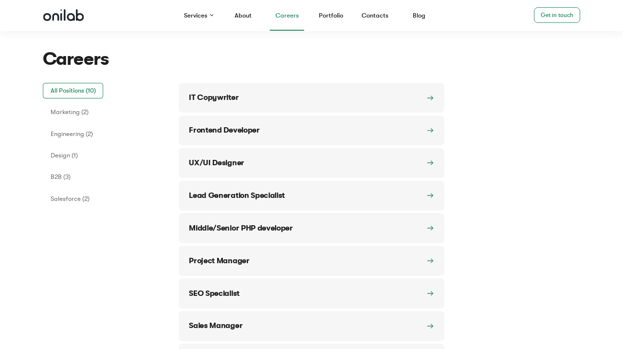

--- FILE ---
content_type: text/html; charset=utf-8
request_url: https://onilab.com/careers
body_size: 17374
content:
<!DOCTYPE html><html lang="en"><head><meta charSet="utf-8"/><link rel="shortcut icon" href="/uploads/Favicon_1_35fd51bcaf.png"/><script type="application/ld+json">[{"@context":"https://schema.org/","@type":"Organization","url":"https://onilab.com","address":[{"@type":"PostalAddress","streetAddress":"18 Bartol Street","addressCountry":"USA","addressRegion":" San Francisco","telephone":"+ 1(650) 488-7907"},{"@type":"PostalAddress","streetAddress":"58 Ogrodowa Street","addressCountry":"Poland","addressRegion":" Warsaw","telephone":"+48 (56) 9625-940"}],"name":"Onilab LLC","logo":"https://onilab.com/uploads/logo_e545ffaf5c.svg"}]</script><meta property="og:image" content="https://onilab.com/uploads/Favicon_1_35fd51bcaf.png"/><meta name="twitter:image" content="https://onilab.com/uploads/Favicon_1_35fd51bcaf.png"/><meta name="viewport" content="width=device-width, minimum-scale=1.0, maximum-scale=1.0"/><title>Onilab Careers | We Are Hiring</title><meta name="description" content="We are looking for talents to join our Magento and Salesforce development agency. Become a part of the wonderful team of eCommerce specialists!"/><meta name="trustpilot-one-time-domain-verification-id" content="O3gWcYOWJc1Fr3cHWnQLxOAT3zMqLAjJXjLL2GqD"/><meta property="og:type" content="website"/><meta property="og:title" content="Onilab Careers | We Are Hiring"/><meta property="og:description" content="We are looking for talents to join our Magento and Salesforce development agency. Become a part of the wonderful team of eCommerce specialists!"/><meta property="og:url" content="https://onilab.com/careers"/><meta name="twitter:title" content="Onilab Careers | We Are Hiring"/><meta name="twitter:description" content="We are looking for talents to join our Magento and Salesforce development agency. Become a part of the wonderful team of eCommerce specialists!"/><meta name="twitter:card" content="summary_large_image"/><script type="application/ld+json">{"@context":"http://schema.org/","@type":"WebPage","speakable":{"@type":"SpeakableSpecification","cssSelector":[".cms-content"],"xpath":["/html/head/title"]}}</script><script type="application/ld+json">{"@context":"https://schema.org/","@type":"WebSite","name":"Onilab","url":"https://onilab.com/","about":{"@type":"Thing","name":"Onilab LLC","description":"We are the Magento development company that will bring your eCommerce website to perfection"}}</script><link rel="canonical" href="https://onilab.com/careers"/><meta name="next-head-count" content="19"/><link rel="preload" href="/_next/static/css/172a01aa999db96a.css" as="style"/><link rel="stylesheet" href="/_next/static/css/172a01aa999db96a.css" data-n-g=""/><link rel="preload" href="/_next/static/css/522094f73ccc74ed.css" as="style"/><link rel="stylesheet" href="/_next/static/css/522094f73ccc74ed.css" data-n-p=""/><noscript data-n-css=""></noscript><script defer="" nomodule="" src="/_next/static/chunks/polyfills-c67a75d1b6f99dc8.js"></script><script src="/_next/static/chunks/webpack-c281f4859b3aa8b1.js" defer=""></script><script src="/_next/static/chunks/main-b19ddff6a79c34a9.js" defer=""></script><script src="/_next/static/chunks/pages/_app-304e29eb635d9cc4.js" defer=""></script><script src="/_next/static/chunks/pages/careers-87b656c6a6d019b3.js" defer=""></script><script src="/_next/static/ob02IWy132P4LbeY3qiKg/_buildManifest.js" defer=""></script><script src="/_next/static/ob02IWy132P4LbeY3qiKg/_ssgManifest.js" defer=""></script></head><body><script>function addMultiEvents(e){"function"!=typeof e&&console.error(e+" is not a function");let t=["mousemove","touchmove","scroll","click","touchstart"],n=()=>{e(),t.forEach((e=>window.removeEventListener(e,n)))},o=()=>t.forEach((e=>window.addEventListener(e,n)));window.loaded?o():window.addEventListener("load",o)}window.addEventListener("load",(()=>{window.loaded=!0}))</script><script id="google-tag-manager">addMultiEvents((()=>function(e,t,n,o,a){e[o]=e[o]||[],e[o].push({"gtm.start":(new Date).getTime(),event:"gtm.js"});var d=t.getElementsByTagName(n)[0],i=t.createElement(n);i.async=!0,i.src="https://www.googletagmanager.com/gtm.js?id=GTM-N7CQFZ2",d.parentNode.insertBefore(i,d)}(window,document,"script","dataLayer")));</script><div id="__next"><div id="navigation_header" class="headerWrapp Navigation_header__wrapper__JbbMV Navigation_header__white__5BMuZ"><header class="Navigation_header__w732e"><a href="/" class="Navigation_header__logo_link__nAZB_"><svg xmlns="http://www.w3.org/2000/svg" fill="none" viewBox="0 0 126 36" class="Navigation_header__logo__o4HyA"><g clip-path="url(#logo_svg__a)"><path fill="#22262E" d="M12.331 36q-3.556 0-6.373-1.584t-4.388-4.35T0 23.907t1.57-6.158 4.388-4.35 6.373-1.584 6.374 1.606q2.817 1.605 4.387 4.373 1.57 2.766 1.57 6.113 0 3.39-1.57 6.157t-4.387 4.35Q15.888 36 12.33 36m0-5.162A7.5 7.5 0 0 0 15.836 30a6.5 6.5 0 0 0 2.585-2.41q.966-1.575.966-3.698 0-2.125-.966-3.677a6.5 6.5 0 0 0-2.585-2.39 7.5 7.5 0 0 0-3.505-.838 7.5 7.5 0 0 0-3.505.837 6.5 6.5 0 0 0-2.584 2.39q-.966 1.553-.966 3.678t.966 3.698A6.5 6.5 0 0 0 8.826 30a7.5 7.5 0 0 0 3.505.838M85.67 11.816q3.555 0 6.373 1.606 2.817 1.605 4.388 4.373Q98 20.56 98 23.908v8.924c-.076 1.368-1.23 2.456-2.641 2.456a2.65 2.65 0 0 1-2.375-1.459q-.451.311-.942.587Q89.226 36 85.67 36t-6.374-1.584-4.387-4.35-1.57-6.158 1.57-6.158q1.571-2.766 4.387-4.35 2.817-1.584 6.374-1.584M103.978 0c1.425 0 2.587 1.108 2.639 2.495l.002.097-.001 11.217q.329-.214.677-.41 2.817-1.583 6.374-1.583t6.373 1.606q2.817 1.605 4.388 4.373Q126 20.56 126 23.908q0 3.39-1.57 6.157t-4.388 4.35Q117.225 36 113.669 36t-6.374-1.584q-.489-.275-.942-.587a2.65 2.65 0 0 1-2.375 1.457c-1.411 0-2.564-1.086-2.637-2.454h-.004V2.592l.002-.097C101.391 1.108 102.553 0 103.978 0M66.533 0c1.452 0 2.63 1.156 2.63 2.581v30.25c0 1.426-1.178 2.582-2.63 2.582-1.419 0-2.575-1.104-2.627-2.484l-.002-.097V2.582c0-1.426 1.177-2.582 2.63-2.582M55.894 11.816c1.409 0 2.559 1.087 2.626 2.454h.003v18.562c-.07 1.367-1.22 2.454-2.629 2.454s-2.559-1.087-2.626-2.454h-.003V14.27c.07-1.367 1.22-2.454 2.63-2.454m-17.144 0c5.662 0 10.285 4.368 10.563 9.86q.01.112.01.228v10.79c0 1.431-1.182 2.592-2.64 2.592s-2.641-1.16-2.641-2.592V21.959h-.006c-.12-2.766-2.441-4.972-5.288-4.972s-5.17 2.206-5.288 4.972h-.006v10.735c0 1.431-1.182 2.592-2.64 2.592s-2.64-1.16-2.64-2.592v-10.79q0-.15.016-.296c.311-5.46 4.92-9.792 10.56-9.792m46.92 5.17a7.5 7.5 0 0 0-3.505.838 6.5 6.5 0 0 0-2.584 2.39q-.966 1.553-.966 3.678t.966 3.698A6.5 6.5 0 0 0 82.165 30a7.5 7.5 0 0 0 3.505.838A7.5 7.5 0 0 0 89.175 30a6.5 6.5 0 0 0 2.584-2.41q.966-1.575.966-3.698 0-2.125-.966-3.677a6.53 6.53 0 0 0-2.584-2.39 7.5 7.5 0 0 0-3.505-.838m27.999 0q-1.888 0-3.506.838a6.53 6.53 0 0 0-2.584 2.39q-.966 1.553-.966 3.678t.966 3.698a6.5 6.5 0 0 0 2.584 2.41 7.5 7.5 0 0 0 3.506.838 7.5 7.5 0 0 0 3.505-.838 6.5 6.5 0 0 0 2.584-2.41q.966-1.575.966-3.698 0-2.125-.966-3.677a6.53 6.53 0 0 0-2.584-2.39 7.5 7.5 0 0 0-3.505-.838"></path><path fill="#258C60" d="M55.912 5.25a2.625 2.625 0 1 0 0-5.25 2.625 2.625 0 0 0 0 5.25"></path></g><defs><clipPath id="logo_svg__a"><path fill="#fff" d="M0 0h126v36H0z"></path></clipPath></defs></svg></a><nav class="Navigation_nav__container___gIqT"><ul class="Navigation_nav__container-list__0p8Zf"><li class="Navigation_nav__point__yrCCM"><a class="Navigation_nav__point_link__wdmZP">Services</a><svg xmlns="http://www.w3.org/2000/svg" fill="none" viewBox="0 0 10 7" class="Navigation_nav__point-arrow__GIg6C"><path stroke="#258C60" stroke-linecap="round" stroke-linejoin="round" stroke-width="1.5" d="m9 5.5-4-4-4 4"></path></svg></li><li class="Navigation_nav__point__yrCCM"><a href="/about" class="Navigation_nav__point_link__wdmZP">About</a></li><li class="Navigation_nav__point__yrCCM Navigation_nav__point_current__7XKRQ"><a href="/careers" class="Navigation_nav__point_link__wdmZP">Careers</a></li><li class="Navigation_nav__point__yrCCM"><a href="/portfolio" class="Navigation_nav__point_link__wdmZP">Portfolio</a></li><li class="Navigation_nav__point__yrCCM"><span class="Navigation_nav__point_link__wdmZP" data-gtm-block="Header - Contact Us" data-gtm-type="navigation">Contacts</span></li><li class="Navigation_nav__point__yrCCM"><a href="/blog" class="Navigation_nav__point_link__wdmZP">Blog</a></li></ul></nav><button class="Navigation_header__get-in-touch-btn___3BWb" data-gtm-block="Header - Get in touch">Get in touch</button></header></div><div class="mobile"><nav class="MobileNavigation_navigation__container__24SoJ"><ul class="MobileNavigation_navigation__container_list__pqcAX"><li><a href="/" class="MobileNavigationLinks_navigation__item__JNqNK"><div><svg xmlns="http://www.w3.org/2000/svg" fill="none" viewBox="0 0 20 22" class="MobileNavigationLinks_navigation__icon__3NtrR"><path stroke="#383838" stroke-width="1.2" d="M19 17.75V9.565c0-.574 0-.862-.074-1.126a2 2 0 0 0-.318-.65c-.163-.221-.39-.397-.843-.75l-5.8-4.511c-.703-.547-1.054-.82-1.442-.925a2 2 0 0 0-1.046 0c-.388.105-.739.378-1.442.925l-5.8 4.511c-.453.353-.68.529-.843.75a2 2 0 0 0-.318.65C1 8.703 1 8.991 1 9.565v8.185c0 .698 0 1.047.086 1.33a2 2 0 0 0 1.333 1.334c.284.086.633.086 1.331.086s1.047 0 1.33-.086a2 2 0 0 0 1.334-1.334c.086-.283.086-.632.086-1.33V15.2c0-1.12 0-1.68.218-2.108a2 2 0 0 1 .874-.874C8.02 12 8.58 12 9.7 12h.6c1.12 0 1.68 0 2.108.218a2 2 0 0 1 .874.874c.218.428.218.988.218 2.108v2.55c0 .698 0 1.047.086 1.33a2 2 0 0 0 1.333 1.334c.284.086.633.086 1.331.086s1.047 0 1.33-.086a2 2 0 0 0 1.334-1.334c.086-.283.086-.632.086-1.33Z"></path></svg><svg xmlns="http://www.w3.org/2000/svg" fill="none" viewBox="0 0 20 22" class="MobileNavigationLinks_navigation__icon__3NtrR MobileNavigationLinks_navigation__icon_current__gz_vm"><path fill="#258C60" stroke="#258C60" d="M19 16.75V8.565c0-.574 0-.862-.074-1.126a2 2 0 0 0-.318-.65c-.163-.221-.39-.397-.843-.75l-5.8-4.511C11.262.98 10.91.708 10.523.603a2 2 0 0 0-1.046 0c-.388.105-.739.378-1.442.925l-5.8 4.511c-.453.353-.68.529-.843.75a2 2 0 0 0-.318.65C1 7.703 1 7.991 1 8.565v8.185c0 .698 0 1.047.086 1.33a2 2 0 0 0 1.333 1.334c.284.086.633.086 1.331.086s1.047 0 1.33-.086a2 2 0 0 0 1.334-1.334c.086-.283.086-.632.086-1.33V14.2c0-1.12 0-1.68.218-2.108a2 2 0 0 1 .874-.874C8.02 11 8.58 11 9.7 11h.6c1.12 0 1.68 0 2.108.218a2 2 0 0 1 .874.874c.218.428.218.988.218 2.108v2.55c0 .698 0 1.047.086 1.33a2 2 0 0 0 1.333 1.334c.284.086.633.086 1.331.086s1.047 0 1.33-.086a2 2 0 0 0 1.334-1.334c.086-.283.086-.632.086-1.33Z"></path></svg></div><span>Home</span></a></li><li><a href="/portfolio" class="MobileNavigationLinks_navigation__item__JNqNK"><div><svg xmlns="http://www.w3.org/2000/svg" fill="none" viewBox="0 0 20 20" class="MobileNavigationLinks_navigation__icon__3NtrR"><path stroke="#383838" stroke-linecap="round" stroke-linejoin="round" stroke-width="1.2" d="M7 19h6c4.5 0 6-1.5 6-6V7c0-4.5-1.5-6-6-6H7C2.5 1 1 2.5 1 7v6c0 4.5 1.5 6 6 6"></path><path stroke="#383838" stroke-linecap="round" stroke-linejoin="round" stroke-width="1.2" d="M7.3 8.2a1.8 1.8 0 1 0 0-3.6 1.8 1.8 0 0 0 0 3.6M1.604 16.255l4.437-2.98c.71-.476 1.737-.422 2.376.127l.297.26c.702.604 1.835.604 2.537 0l3.745-3.212c.701-.603 1.835-.603 2.537 0L19 11.71"></path></svg><svg xmlns="http://www.w3.org/2000/svg" fill="none" viewBox="0 0 20 20" class="MobileNavigationLinks_navigation__icon__3NtrR MobileNavigationLinks_navigation__icon_current__gz_vm"><path fill="#258C60" fill-rule="evenodd" d="M7 .4C4.717.4 3.004.773 1.89 1.888.773 3.004.4 4.717.4 7v6c0 1.191.102 2.227.357 3.104l4.95-3.326c.929-.624 2.252-.56 3.101.169l.005.004.294.259c.478.408 1.278.407 1.754-.002l3.744-3.213c.925-.795 2.389-.796 3.316-.004l1.68 1.396V7c0-2.283-.373-3.996-1.489-5.112C16.997.773 15.284.4 13 .4zm12.6 12.548-2.457-2.043c-.477-.41-1.279-.41-1.756 0l-3.744 3.213c-.927.796-2.393.796-3.32 0l-.005-.004-.294-.259c-.43-.367-1.157-.41-1.649-.08l-5.15 3.46q.275.487.664.877C3.004 19.227 4.717 19.6 7 19.6h6c2.284 0 3.997-.373 5.112-1.488C19.228 16.996 19.6 15.283 19.6 13zM7.3 5.2a1.2 1.2 0 1 0 0 2.4 1.2 1.2 0 0 0 0-2.4M4.9 6.4a2.4 2.4 0 1 1 4.8 0 2.4 2.4 0 0 1-4.8 0" clip-rule="evenodd"></path></svg></div><span>Portfolio</span></a></li><li class="MobileNavigationLinks_navigation__item__JNqNK"><div><svg xmlns="http://www.w3.org/2000/svg" fill="none" viewBox="0 0 20 20" class="MobileNavigationLinks_navigation__icon__3NtrR"><path stroke="#383838" stroke-linecap="round" stroke-linejoin="round" stroke-width="1.2" d="M7.3 10.9a3.8 3.8 0 0 0-1.458 1.287.925.925 0 0 0 0 1.026c.369.549.864.99 1.458 1.287M12.889 10.9a3.8 3.8 0 0 1 1.458 1.287.925.925 0 0 1 0 1.026c-.37.55-.864.99-1.458 1.287"></path><path stroke="#383838" stroke-linecap="round" stroke-linejoin="round" stroke-width="1.2" d="M7 19h6c4.5 0 6-1.5 6-6V7c0-4.5-1.5-6-6-6H7C2.5 1 1 2.5 1 7v6c0 4.5 1.5 6 6 6M1.207 6.409l17.298-.01"></path></svg><svg xmlns="http://www.w3.org/2000/svg" fill="none" viewBox="0 0 20 20" class="MobileNavigationLinks_navigation__icon__3NtrR MobileNavigationLinks_navigation__icon_current__gz_vm"><path fill="#258C60" fill-rule="evenodd" d="M1.889 1.888C3.004.773 4.717.4 7 .4h6c2.284 0 3.997.373 5.112 1.488.91.91 1.326 2.22 1.448 3.912L.44 5.809C.56 4.112.976 2.8 1.889 1.889M.4 7.008V13c0 2.283.373 3.996 1.489 5.112C3.004 19.227 4.717 19.6 7 19.6h6c2.284 0 3.997-.373 5.112-1.488C19.228 16.996 19.6 15.283 19.6 13V7zm7.168 4.429a.6.6 0 1 0-.536-1.073 4.4 4.4 0 0 0-1.688 1.488l-.003.006a1.53 1.53 0 0 0 0 1.685l.003.005a4.4 4.4 0 0 0 1.688 1.489.6.6 0 1 0 .536-1.074 3.2 3.2 0 0 1-1.226-1.081.325.325 0 0 1 0-.363 3.2 3.2 0 0 1 1.226-1.082m4.784-.805a.6.6 0 0 1 .804-.268 4.4 4.4 0 0 1 1.688 1.488l.004.006c.338.515.338 1.17 0 1.685l-.004.005a4.4 4.4 0 0 1-1.687 1.489.6.6 0 1 1-.537-1.074 3.2 3.2 0 0 0 1.226-1.081.325.325 0 0 0 0-.363 3.2 3.2 0 0 0-1.226-1.082.6.6 0 0 1-.268-.805" clip-rule="evenodd"></path></svg></div><span>Services</span></li><li class="MobileNavigationLinks_navigation__item__JNqNK"><div><svg xmlns="http://www.w3.org/2000/svg" fill="none" viewBox="0 0 20 20" class="MobileNavigationLinks_navigation__icon__3NtrR"><path stroke="#383838" stroke-miterlimit="10" stroke-width="1.2" d="M18.475 15.38c0 .306-.069.621-.213.927a3.5 3.5 0 0 1-.578.867c-.417.459-.876.79-1.394 1.003a4.3 4.3 0 0 1-1.657.323c-.867 0-1.794-.204-2.771-.62a15 15 0 0 1-2.924-1.683 24.4 24.4 0 0 1-2.789-2.38 24 24 0 0 1-2.371-2.78c-.697-.969-1.258-1.938-1.666-2.899Q1.5 6.687 1.5 5.36c0-.578.102-1.13.306-1.64.204-.519.527-.995.978-1.42.544-.535 1.139-.799 1.768-.799.238 0 .476.051.688.153.221.102.417.255.57.476l1.972 2.78c.152.212.263.407.34.595.076.178.119.357.119.518 0 .204-.06.408-.179.603-.11.196-.272.4-.476.604l-.646.672a.46.46 0 0 0-.136.34c0 .068.008.127.026.195.025.068.05.119.067.17.154.28.417.646.791 1.088.382.442.79.892 1.233 1.343.459.45.9.867 1.351 1.25.442.373.807.628 1.096.781q.065.028.153.069a.6.6 0 0 0 .213.034.47.47 0 0 0 .348-.145l.646-.637q.32-.321.613-.476c.195-.12.39-.179.603-.179q.24-.002.518.11c.188.077.383.188.595.332l2.814 1.998c.221.152.374.331.468.543.085.213.136.425.136.663Z"></path><path stroke="#383838" stroke-linecap="round" stroke-linejoin="round" stroke-width="1.2" d="M15.525 7.45c0-.51-.4-1.292-.995-1.93-.544-.586-1.266-1.045-1.98-1.045M18.5 7.45c0-3.29-2.66-5.95-5.95-5.95"></path></svg><svg xmlns="http://www.w3.org/2000/svg" fill="none" viewBox="0 0 20 20" class="MobileNavigationLinks_navigation__icon__3NtrR MobileNavigationLinks_navigation__icon_current__gz_vm"><path fill="#258C60" stroke="#258C60" stroke-miterlimit="10" stroke-width="1.2" d="M18.475 15.38c0 .306-.069.621-.213.927a3.5 3.5 0 0 1-.578.867c-.417.459-.876.79-1.394 1.003a4.3 4.3 0 0 1-1.657.323c-.867 0-1.794-.204-2.771-.62a15 15 0 0 1-2.924-1.683 24.4 24.4 0 0 1-2.789-2.38 24 24 0 0 1-2.371-2.78c-.697-.969-1.258-1.938-1.666-2.899Q1.5 6.687 1.5 5.36c0-.578.102-1.13.306-1.64.204-.519.527-.995.978-1.42.544-.535 1.139-.799 1.768-.799.238 0 .476.051.688.153.221.102.417.255.57.476l1.972 2.78c.152.212.263.407.34.595.076.178.119.357.119.518 0 .204-.06.408-.179.603-.11.196-.272.4-.476.604l-.646.672a.46.46 0 0 0-.136.34c0 .068.008.127.026.195.025.068.05.119.067.17.154.28.417.646.791 1.088.382.442.79.892 1.233 1.343.459.45.9.867 1.351 1.25.442.373.807.628 1.096.781q.065.028.153.069a.6.6 0 0 0 .213.034.47.47 0 0 0 .348-.145l.646-.637q.32-.321.613-.476c.195-.12.39-.179.603-.179q.24-.002.518.11c.188.077.383.188.595.332l2.814 1.998c.221.152.374.331.468.543.085.213.136.425.136.663Z"></path><path stroke="#258C60" stroke-linecap="round" stroke-linejoin="round" stroke-width="1.2" d="M15.525 7.45c0-.51-.4-1.292-.995-1.93-.544-.586-1.266-1.045-1.98-1.045M18.5 7.45c0-3.29-2.66-5.95-5.95-5.95"></path></svg></div><span>Contacts</span></li><li class="MobileNavigationLinks_navigation__item__JNqNK"><div><svg xmlns="http://www.w3.org/2000/svg" fill="none" viewBox="0 0 20 20" class="MobileNavigationLinks_navigation__icon__3NtrR"><path stroke="#383838" stroke-linecap="round" stroke-linejoin="round" stroke-width="1.2" d="M7 19h6c4.5 0 6-1.5 6-6V7c0-4.5-1.5-6-6-6H7C2.5 1 1 2.5 1 7v6c0 4.5 1.5 6 6 6"></path><rect width="4.583" height="3.5" x="4.5" y="4.75" stroke="#383838" stroke-width="1.2" rx="0.5"></rect><path stroke="#383838" stroke-linecap="round" stroke-width="1.2" d="M11.834 4.75h3.36M11.834 8.25h3.36M4.5 11.75h11M4.5 15.25h11"></path></svg><svg xmlns="http://www.w3.org/2000/svg" fill="none" viewBox="0 0 20 20" class="MobileNavigationLinks_navigation__icon__3NtrR MobileNavigationLinks_navigation__icon_current__gz_vm"><path fill="#258C60" fill-rule="evenodd" d="M1.888 1.888C3.004.773 4.717.4 7 .4h6c2.283 0 3.996.373 5.112 1.488C19.227 3.004 19.6 4.717 19.6 7v6c0 2.283-.373 3.996-1.488 5.112C16.996 19.227 15.283 19.6 13 19.6H7c-2.283 0-3.996-.373-5.112-1.488C.773 16.996.4 15.283.4 13V7c0-2.283.373-3.996 1.488-5.112M5.1 4.15A1.1 1.1 0 0 0 4 5.25v2.5a1.1 1.1 0 0 0 1.1 1.1h3.583a1.1 1.1 0 0 0 1.1-1.1v-2.5a1.1 1.1 0 0 0-1.1-1.1zm.1 3.5v-2.3h3.383v2.3zm6.133-2.9a.6.6 0 0 1 .6-.6h3.361a.6.6 0 1 1 0 1.2h-3.36a.6.6 0 0 1-.6-.6m.6 2.9a.6.6 0 0 0 0 1.2h3.361a.6.6 0 1 0 0-1.2zM4 11.75a.6.6 0 0 1 .6-.6h11a.6.6 0 1 1 0 1.2h-11a.6.6 0 0 1-.6-.6m.6 2.9a.6.6 0 1 0 0 1.2h11a.6.6 0 1 0 0-1.2z" clip-rule="evenodd"></path></svg></div><span>Blog</span></li><li class="MobileNavigationLinks_navigation__item__JNqNK"><div><svg xmlns="http://www.w3.org/2000/svg" width="20" height="21" fill="none" class="MobileNavigationLinks_navigation__icon__3NtrR"><path fill="#383838" d="M2 12.5a2 2 0 1 0 0-4 2 2 0 0 0 0 4M10 12.5a2 2 0 1 0 0-4 2 2 0 0 0 0 4M18 12.5a2 2 0 1 0 0-4 2 2 0 0 0 0 4"></path></svg><svg xmlns="http://www.w3.org/2000/svg" width="20" height="20" fill="none" class="MobileNavigationLinks_navigation__icon__3NtrR MobileNavigationLinks_navigation__icon_current__gz_vm"><circle cx="2" cy="10" r="2" fill="#258C60"></circle><circle cx="10" cy="10" r="2" fill="#258C60"></circle><circle cx="18" cy="10" r="2" fill="#258C60"></circle></svg></div><span>More</span></li></ul></nav></div><div class="container__wrapperWhite Careers_careers__mainScreen__XgvpF"><div class="container__wrappContent"><h1 class="h2 Careers_careersTitle__qvuFF">Careers</h1><div class="Careers_careers__container__bAjeg"><div class="CareersSection_cases-wrapper__a8SKW CareersSection_careersSection__wrapper__YLVE8"><div class="CareersSection_cases-slider__zowNp + CareersSection_careersSection__nav__r_9JY"><div class="CareersSection_cases-slider__block__wlnFi CareersSection_cases-slider__block_current__yO8lm"><span>All Positions (10)</span></div><div class="CareersSection_cases-slider__block__wlnFi"><span>Marketing (2)</span></div><div class="CareersSection_cases-slider__block__wlnFi"><span>Engineering (2)</span></div><div class="CareersSection_cases-slider__block__wlnFi"><span>Design (1)</span></div><div class="CareersSection_cases-slider__block__wlnFi"><span>B2B (3)</span></div><div class="CareersSection_cases-slider__block__wlnFi"><span>Salesforce (2)</span></div></div></div><div class="CareersTabs_careersTabs__tabs__Mj3Q0"><div class="CareersTabs_careersTabs__tabsLink__KVTmO"><h4 class="CareersTabs_careersTabs__tabsName__912oH">IT Copywriter</h4><svg xmlns="http://www.w3.org/2000/svg" fill="none" viewBox="0 0 24 24" class="CareersTabs_careersTabs__arrow__9rkm_"><path stroke="#258C60" stroke-linecap="round" stroke-linejoin="round" stroke-width="2" d="M3.666 12h16.667M14.5 6.167 20.333 12 14.5 17.834"></path></svg></div><div class="CareersTabs_careersTabs__tabsLink__KVTmO"><h4 class="CareersTabs_careersTabs__tabsName__912oH">Frontend Developer</h4><svg xmlns="http://www.w3.org/2000/svg" fill="none" viewBox="0 0 24 24" class="CareersTabs_careersTabs__arrow__9rkm_"><path stroke="#258C60" stroke-linecap="round" stroke-linejoin="round" stroke-width="2" d="M3.666 12h16.667M14.5 6.167 20.333 12 14.5 17.834"></path></svg></div><div class="CareersTabs_careersTabs__tabsLink__KVTmO"><h4 class="CareersTabs_careersTabs__tabsName__912oH">UX/UI Designer</h4><svg xmlns="http://www.w3.org/2000/svg" fill="none" viewBox="0 0 24 24" class="CareersTabs_careersTabs__arrow__9rkm_"><path stroke="#258C60" stroke-linecap="round" stroke-linejoin="round" stroke-width="2" d="M3.666 12h16.667M14.5 6.167 20.333 12 14.5 17.834"></path></svg></div><div class="CareersTabs_careersTabs__tabsLink__KVTmO"><h4 class="CareersTabs_careersTabs__tabsName__912oH">Lead Generation Specialist</h4><svg xmlns="http://www.w3.org/2000/svg" fill="none" viewBox="0 0 24 24" class="CareersTabs_careersTabs__arrow__9rkm_"><path stroke="#258C60" stroke-linecap="round" stroke-linejoin="round" stroke-width="2" d="M3.666 12h16.667M14.5 6.167 20.333 12 14.5 17.834"></path></svg></div><div class="CareersTabs_careersTabs__tabsLink__KVTmO"><h4 class="CareersTabs_careersTabs__tabsName__912oH">Middle/Senior PHP developer</h4><svg xmlns="http://www.w3.org/2000/svg" fill="none" viewBox="0 0 24 24" class="CareersTabs_careersTabs__arrow__9rkm_"><path stroke="#258C60" stroke-linecap="round" stroke-linejoin="round" stroke-width="2" d="M3.666 12h16.667M14.5 6.167 20.333 12 14.5 17.834"></path></svg></div><div class="CareersTabs_careersTabs__tabsLink__KVTmO"><h4 class="CareersTabs_careersTabs__tabsName__912oH">Project Manager</h4><svg xmlns="http://www.w3.org/2000/svg" fill="none" viewBox="0 0 24 24" class="CareersTabs_careersTabs__arrow__9rkm_"><path stroke="#258C60" stroke-linecap="round" stroke-linejoin="round" stroke-width="2" d="M3.666 12h16.667M14.5 6.167 20.333 12 14.5 17.834"></path></svg></div><div class="CareersTabs_careersTabs__tabsLink__KVTmO"><h4 class="CareersTabs_careersTabs__tabsName__912oH">SEO Specialist</h4><svg xmlns="http://www.w3.org/2000/svg" fill="none" viewBox="0 0 24 24" class="CareersTabs_careersTabs__arrow__9rkm_"><path stroke="#258C60" stroke-linecap="round" stroke-linejoin="round" stroke-width="2" d="M3.666 12h16.667M14.5 6.167 20.333 12 14.5 17.834"></path></svg></div><div class="CareersTabs_careersTabs__tabsLink__KVTmO"><h4 class="CareersTabs_careersTabs__tabsName__912oH">Sales Manager</h4><svg xmlns="http://www.w3.org/2000/svg" fill="none" viewBox="0 0 24 24" class="CareersTabs_careersTabs__arrow__9rkm_"><path stroke="#258C60" stroke-linecap="round" stroke-linejoin="round" stroke-width="2" d="M3.666 12h16.667M14.5 6.167 20.333 12 14.5 17.834"></path></svg></div><div class="CareersTabs_careersTabs__tabsLink__KVTmO"><h4 class="CareersTabs_careersTabs__tabsName__912oH">Middle/Senior Salesforce Developer</h4><svg xmlns="http://www.w3.org/2000/svg" fill="none" viewBox="0 0 24 24" class="CareersTabs_careersTabs__arrow__9rkm_"><path stroke="#258C60" stroke-linecap="round" stroke-linejoin="round" stroke-width="2" d="M3.666 12h16.667M14.5 6.167 20.333 12 14.5 17.834"></path></svg></div><div class="CareersTabs_careersTabs__tabsLink__KVTmO"><h4 class="CareersTabs_careersTabs__tabsName__912oH">Middle/Senior Salesforce Administrator</h4><svg xmlns="http://www.w3.org/2000/svg" fill="none" viewBox="0 0 24 24" class="CareersTabs_careersTabs__arrow__9rkm_"><path stroke="#258C60" stroke-linecap="round" stroke-linejoin="round" stroke-width="2" d="M3.666 12h16.667M14.5 6.167 20.333 12 14.5 17.834"></path></svg></div><div class="CareersTabs_careersTabs__modalWrapper__QYNil" style="display:none"><svg xmlns="http://www.w3.org/2000/svg" fill="none" viewBox="0 0 24 24" class="desktop CareersTabs_careersTabs__closeModal__oO01L"><path stroke="#fff" stroke-linecap="round" stroke-width="1.5" d="m6 6 12 12M6 18 18 6"></path></svg></div></div><script type="application/ld+json">[{"@context":"http://schema.org/","@type":"JobPosting","title":"IT Copywriter","description":"<p>Onilab is a team of experts in the eCommerce industry. For over a decade, we’ve been developing, designing, and optimizing online stores for our clients in the US, Canada, Europe, Australia, and Israel. We have a strong presence in the global market, serving Fortune 500 shortlisted companies and leading eCommerce brands. Our main focus is Magento, Salesforce, and Shopify.</p><p>As we continue to grow, we are seeking a talented and motivated IT Copywriter to join our team.</p>","datePosted":"2023-05-28","validThrough":"2023-06-25","hiringOrganization":{"@type":"Organization","name":"Onilab"},"jobLocation":{"@type":"Place","address":{"@type":"PostalAddress","addressLocality":["USA","Poland"],"streetAddress":["18 Bartol Street, San Francisco, USA","58 Ogrodowa Street, Warsaw, Poland"]}},"employmentType":"full-time, contract"},{"@context":"http://schema.org/","@type":"JobPosting","title":"Frontend Developer","description":"<p>Onilab is a team of experts in the eCommerce industry. For over a decade, we’ve been developing, designing, and optimizing online stores for our clients in the US, Canada, Europe, Australia, and Israel. We have a strong presence in the global market, serving Fortune 500 shortlisted companies and leading eCommerce brands. Our main focus is Magento, Salesforce, and Shopify.</p><p>As we continue to grow, we are seeking a talented and motivated Frontend Developer to join our team.</p>","datePosted":"2023-06-04","validThrough":"2023-07-23","hiringOrganization":{"@type":"Organization","name":"Onilab"},"jobLocation":{"@type":"Place","address":{"@type":"PostalAddress","addressLocality":["USA","Poland"],"streetAddress":["18 Bartol Street, San Francisco, USA","58 Ogrodowa Street, Warsaw, Poland"]}},"employmentType":"full-time, contract"},{"@context":"http://schema.org/","@type":"JobPosting","title":"UX/UI Designer","description":"<p>Onilab is a team of experts in the eCommerce industry. For over a decade, we’ve been developing, designing, and optimizing online stores for our clients in the US, Canada, Europe, Australia, and Israel. We have a strong presence in the global market, serving Fortune 500 shortlisted companies and leading eCommerce brands. Our main focus is Magento, Salesforce, and Shopify.</p><p>As we continue to grow, we are seeking a talented and motivated UX/UI Designer to join our team.</p>","datePosted":"2023-06-01","validThrough":"2023-07-27","hiringOrganization":{"@type":"Organization","name":"Onilab"},"jobLocation":{"@type":"Place","address":{"@type":"PostalAddress","addressLocality":["USA","Poland"],"streetAddress":["18 Bartol Street, San Francisco, USA","58 Ogrodowa Street, Warsaw, Poland"]}},"employmentType":"full-time, contract"},{"@context":"http://schema.org/","@type":"JobPosting","title":"Lead Generation Specialist","description":"<p>Onilab is a team of experts in the eCommerce industry. For over a decade, we’ve been developing, designing, and optimizing online stores for our clients in the US, Canada, Europe, Australia, and Israel. We have a strong presence in the global market, serving Fortune 500 shortlisted companies and leading eCommerce brands. Our main focus is Magento, Salesforce, and Shopify.</p><p>As we continue to grow, we are seeking a talented and motivated Lead Generation Specialist to join our team.</p>","datePosted":"2023-06-04","validThrough":"2023-07-16","hiringOrganization":{"@type":"Organization","name":"Onilab"},"jobLocation":{"@type":"Place","address":{"@type":"PostalAddress","addressLocality":["USA","Poland"],"streetAddress":["18 Bartol Street, San Francisco, USA","58 Ogrodowa Street, Warsaw, Poland"]}},"employmentType":"full-time, contract"},{"@context":"http://schema.org/","@type":"JobPosting","title":"Middle/Senior PHP developer","description":"<p>Onilab is a team of experts in the eCommerce industry. For over a decade, we’ve been developing, designing, and optimizing online stores for our clients in the US, Canada, Europe, Australia, and Israel. We have a strong presence in the global market, serving Fortune 500 shortlisted companies and leading eCommerce brands. Our main focus is Magento, Salesforce, and Shopify.</p><p>As we continue to grow, we are seeking a talented and motivated Middle/Senior PHP developer to join our team.</p>","datePosted":"2023-06-05","validThrough":"2023-07-31","hiringOrganization":{"@type":"Organization","name":"Onilab"},"jobLocation":{"@type":"Place","address":{"@type":"PostalAddress","addressLocality":["USA","Poland"],"streetAddress":["18 Bartol Street, San Francisco, USA","58 Ogrodowa Street, Warsaw, Poland"]}},"employmentType":"full-time, contract"},{"@context":"http://schema.org/","@type":"JobPosting","title":"Project Manager","description":"<p>Onilab is a team of experts in the eCommerce industry. For over a decade, we’ve been developing, designing, and optimizing online stores for our clients in the US, Canada, Europe, Australia, and Israel. We have a strong presence in the global market, serving Fortune 500 shortlisted companies and leading eCommerce brands. Our main focus is Magento, Salesforce, and Shopify.</p><p>As we continue to grow, we are seeking a talented and motivated Project Manager to join our team.</p>","datePosted":"2023-06-04","validThrough":"2023-08-04","hiringOrganization":{"@type":"Organization","name":"Onilab"},"jobLocation":{"@type":"Place","address":{"@type":"PostalAddress","addressLocality":["USA","Poland"],"streetAddress":["18 Bartol Street, San Francisco, USA","58 Ogrodowa Street, Warsaw, Poland"]}},"employmentType":"full-time, contract"},{"@context":"http://schema.org/","@type":"JobPosting","title":"SEO Specialist","description":"<p>Onilab is a team of experts in the eCommerce industry. For over a decade, we’ve been developing, designing, and optimizing online stores for our clients in the US, Canada, Europe, Australia, and Israel. We have a strong presence in the global market, serving Fortune 500 shortlisted companies and leading eCommerce brands. Our main focus is Magento, Salesforce, and Shopify.</p><p>As we continue to grow, we are seeking a talented and motivated SEO Specialist to join our team.</p>","datePosted":"2023-06-05","validThrough":"2023-08-14","hiringOrganization":{"@type":"Organization","name":"Onilab"},"jobLocation":{"@type":"Place","address":{"@type":"PostalAddress","addressLocality":["USA","Poland"],"streetAddress":["18 Bartol Street, San Francisco, USA","58 Ogrodowa Street, Warsaw, Poland"]}},"employmentType":"full-time, contract"},{"@context":"http://schema.org/","@type":"JobPosting","title":"Sales Manager","description":"<p>Onilab is a team of experts in the eCommerce industry. For over a decade, we’ve been developing, designing, and optimizing online stores for our clients in the US, Canada, Europe, Australia, and Israel. We have a strong presence in the global market, serving Fortune 500 shortlisted companies and leading eCommerce brands. Our main focus is Magento, Salesforce, and Shopify.</p><p>As we continue to grow, we are seeking a talented and motivated Sales Manager to join our team.</p>","datePosted":"2023-05-08","validThrough":"2023-08-21","hiringOrganization":{"@type":"Organization","name":"Onilab"},"jobLocation":{"@type":"Place","address":{"@type":"PostalAddress","addressLocality":["USA","Poland"],"streetAddress":["18 Bartol Street, San Francisco, USA","58 Ogrodowa Street, Warsaw, Poland"]}},"employmentType":"full-time, contract"},{"@context":"http://schema.org/","@type":"JobPosting","title":"Middle/Senior Salesforce Developer","description":"<p>Onilab is a team of experts in custom eCommerce and CRM development. For over a decade, we’ve been developing, designing, and optimizing software solutions for our clients in the US, UK, Canada, Europe, Australia, and Israel. We have a strong presence in the global market, serving Fortune 500 shortlisted companies and leading eCommerce brands. Our primary focus is Salesforce, Magento, and Shopify.</p><p>As we continue to grow, we are seeking a talented and motivated Salesforce Developer to join our team.</p>","datePosted":"2024-09-03","validThrough":"2025-09-09","hiringOrganization":{"@type":"Organization","name":"Onilab"},"jobLocation":{"@type":"Place","address":{"@type":"PostalAddress","addressLocality":["USA","Poland"],"streetAddress":["18 Bartol Street, San Francisco, USA","58 Ogrodowa Street, Warsaw, Poland"]}},"employmentType":"full-time, contract"},{"@context":"http://schema.org/","@type":"JobPosting","title":"Middle/Senior Salesforce Administrator","description":"<p>Onilab is a team of experts in custom eCommerce and CRM development. For over a decade, we’ve been developing, designing, and optimizing software solutions for our clients in the US, UK, Canada, Europe, Australia, and Israel. We have a strong presence in the global market, serving Fortune 500 shortlisted companies and leading eCommerce brands. Our primary focus is Salesforce, Magento, and Shopify.</p><p>As we continue to grow, we are seeking a talented and motivated Middle/Senior Salesforce Administrator to join our team.</p>","datePosted":"2024-09-03","validThrough":"2025-09-02","hiringOrganization":{"@type":"Organization","name":"Onilab"},"jobLocation":{"@type":"Place","address":{"@type":"PostalAddress","addressLocality":["USA","Poland"],"streetAddress":["18 Bartol Street, San Francisco, USA","58 Ogrodowa Street, Warsaw, Poland"]}},"employmentType":"full-time, contract"}]</script></div></div></div><div class="container__wrapperBeige Careers_careers__wrapperGeige__lYTd5"><div class="container__wrappContent Careers_careers__wrappContent__kbGNm"><p class="Careers_careers__contacts_title__6NWIi">Did not find a suitable job? <br class="mobile"/>Contact us anyway</p><p class="Careers_careers__contacts_text__pjFtD">Send us your CV or emailing us at<!-- --> <a href="/cdn-cgi/l/email-protection#adc6ccdfc2c1c4c3cc83ddc8d9dfd8d9c4c6edc2c3c4c1cccf83cec2c0" class="Careers_careers__contacts_mail__VHM_u"><span class="__cf_email__" data-cfemail="f29993809d9e9b9c93dc8297868087869b99b29d9c9b9e9390dc919d9f">[email&#160;protected]</span></a>, and weʼll get in touch with you if something comes up.</p><a href="/cdn-cgi/l/email-protection#cca7adbea3a0a5a2ade2bca9b8beb9b8a5a78ca3a2a5a0adaee2afa3a1" class="btn__primary Careers_careers__btn_primary__Y1Zii">Send a CV</a></div></div><noscript><iframe src=https://www.googletagmanager.com/ns.html?id=GTM-N7CQFZ2"
                    height="0" width="0" style="display:none;visibility:hidden"></iframe></noscript><footer class="footerGlobal Footer_footer__Dhw_9"><div class="Footer_footer__wrapper__O_qiz"><div class="Footer_footer__main__4O0lR"><ul class="Footer_footer__column__wSouM Footer_footer__column_first__ugWxc"><li class="Footer_footer__column_row__OgbN_"><img src="https://onilab.com/uploads/logo_e545ffaf5c.svg" class="Footer_footer__logo__Rt5jS" alt="Onilab Logo" loading="lazy" decoding="async"/></li><li class="Footer_footer__column_row__OgbN_"><a class="Footer_footer__email__Sa5LL" href="/cdn-cgi/l/email-protection#d7a3b6bbbca3b897b8b9bebbb6b5f9b4b8ba"><span class="__cf_email__" data-cfemail="94e0f5f8ffe0fbd4fbfafdf8f5f6baf7fbf9">[email&#160;protected]</span></a></li><li class="Footer_footer__column_row__OgbN_ Footer_footer__social_links__2nRtM"><a href="https://www.linkedin.com/company/onilab/" target="_blank" rel="noreferrer" class="SocialIcon_footer__social-link__ED_uP"><span style="box-sizing:border-box;display:inline-block;overflow:hidden;width:initial;height:initial;background:none;opacity:1;border:0;margin:0;padding:0;position:relative;max-width:100%"><span style="box-sizing:border-box;display:block;width:initial;height:initial;background:none;opacity:1;border:0;margin:0;padding:0;max-width:100%"><img style="display:block;max-width:100%;width:initial;height:initial;background:none;opacity:1;border:0;margin:0;padding:0" alt="" aria-hidden="true" src="data:image/svg+xml,%3csvg%20xmlns=%27http://www.w3.org/2000/svg%27%20version=%271.1%27%20width=%2740%27%20height=%2740%27/%3e"/></span><img decoding="async" alt="Onilab LinkedIn" src="[data-uri]" data-nimg="intrinsic" class="SocialIcon_footer__social-link-icon__oAFSD" style="position:absolute;top:0;left:0;bottom:0;right:0;box-sizing:border-box;padding:0;border:none;margin:auto;display:block;width:0;height:0;min-width:100%;max-width:100%;min-height:100%;max-height:100%"/><noscript><img decoding="async" alt="Onilab LinkedIn" srcSet="/_next/image?url=https%3A%2F%2Fonilab.com%2Fuploads%2Flinkedin_f2b6f4da9e.svg&amp;w=48&amp;q=75 1x, /_next/image?url=https%3A%2F%2Fonilab.com%2Fuploads%2Flinkedin_f2b6f4da9e.svg&amp;w=96&amp;q=75 2x" src="/_next/image?url=https%3A%2F%2Fonilab.com%2Fuploads%2Flinkedin_f2b6f4da9e.svg&amp;w=96&amp;q=75" data-nimg="intrinsic" style="position:absolute;top:0;left:0;bottom:0;right:0;box-sizing:border-box;padding:0;border:none;margin:auto;display:block;width:0;height:0;min-width:100%;max-width:100%;min-height:100%;max-height:100%" class="SocialIcon_footer__social-link-icon__oAFSD" loading="lazy"/></noscript></span></a><a href="https://www.xing.com/companies/onilab" target="_blank" rel="noreferrer" class="SocialIcon_footer__social-link__ED_uP"><span style="box-sizing:border-box;display:inline-block;overflow:hidden;width:initial;height:initial;background:none;opacity:1;border:0;margin:0;padding:0;position:relative;max-width:100%"><span style="box-sizing:border-box;display:block;width:initial;height:initial;background:none;opacity:1;border:0;margin:0;padding:0;max-width:100%"><img style="display:block;max-width:100%;width:initial;height:initial;background:none;opacity:1;border:0;margin:0;padding:0" alt="" aria-hidden="true" src="data:image/svg+xml,%3csvg%20xmlns=%27http://www.w3.org/2000/svg%27%20version=%271.1%27%20width=%2740%27%20height=%2740%27/%3e"/></span><img decoding="async" alt="Onilab Xing" src="[data-uri]" data-nimg="intrinsic" class="SocialIcon_footer__social-link-icon__oAFSD" style="position:absolute;top:0;left:0;bottom:0;right:0;box-sizing:border-box;padding:0;border:none;margin:auto;display:block;width:0;height:0;min-width:100%;max-width:100%;min-height:100%;max-height:100%"/><noscript><img decoding="async" alt="Onilab Xing" srcSet="/_next/image?url=https%3A%2F%2Fonilab.com%2Fuploads%2Fxing_91523cf21a.svg&amp;w=48&amp;q=75 1x, /_next/image?url=https%3A%2F%2Fonilab.com%2Fuploads%2Fxing_91523cf21a.svg&amp;w=96&amp;q=75 2x" src="/_next/image?url=https%3A%2F%2Fonilab.com%2Fuploads%2Fxing_91523cf21a.svg&amp;w=96&amp;q=75" data-nimg="intrinsic" style="position:absolute;top:0;left:0;bottom:0;right:0;box-sizing:border-box;padding:0;border:none;margin:auto;display:block;width:0;height:0;min-width:100%;max-width:100%;min-height:100%;max-height:100%" class="SocialIcon_footer__social-link-icon__oAFSD" loading="lazy"/></noscript></span></a><a href="https://clutch.co/profile/onilab" target="_blank" rel="noreferrer" class="SocialIcon_footer__social-link__ED_uP"><span style="box-sizing:border-box;display:inline-block;overflow:hidden;width:initial;height:initial;background:none;opacity:1;border:0;margin:0;padding:0;position:relative;max-width:100%"><span style="box-sizing:border-box;display:block;width:initial;height:initial;background:none;opacity:1;border:0;margin:0;padding:0;max-width:100%"><img style="display:block;max-width:100%;width:initial;height:initial;background:none;opacity:1;border:0;margin:0;padding:0" alt="" aria-hidden="true" src="data:image/svg+xml,%3csvg%20xmlns=%27http://www.w3.org/2000/svg%27%20version=%271.1%27%20width=%2740%27%20height=%2740%27/%3e"/></span><img decoding="async" alt="Onilab Clutch" src="[data-uri]" data-nimg="intrinsic" class="SocialIcon_footer__social-link-icon__oAFSD" style="position:absolute;top:0;left:0;bottom:0;right:0;box-sizing:border-box;padding:0;border:none;margin:auto;display:block;width:0;height:0;min-width:100%;max-width:100%;min-height:100%;max-height:100%"/><noscript><img decoding="async" alt="Onilab Clutch" srcSet="/_next/image?url=https%3A%2F%2Fonilab.com%2Fuploads%2Fclutch_693f7eef85.svg&amp;w=48&amp;q=75 1x, /_next/image?url=https%3A%2F%2Fonilab.com%2Fuploads%2Fclutch_693f7eef85.svg&amp;w=96&amp;q=75 2x" src="/_next/image?url=https%3A%2F%2Fonilab.com%2Fuploads%2Fclutch_693f7eef85.svg&amp;w=96&amp;q=75" data-nimg="intrinsic" style="position:absolute;top:0;left:0;bottom:0;right:0;box-sizing:border-box;padding:0;border:none;margin:auto;display:block;width:0;height:0;min-width:100%;max-width:100%;min-height:100%;max-height:100%" class="SocialIcon_footer__social-link-icon__oAFSD" loading="lazy"/></noscript></span></a><a href="https://www.facebook.com/OnilabLLC" target="_blank" rel="noreferrer" class="SocialIcon_footer__social-link__ED_uP"><span style="box-sizing:border-box;display:inline-block;overflow:hidden;width:initial;height:initial;background:none;opacity:1;border:0;margin:0;padding:0;position:relative;max-width:100%"><span style="box-sizing:border-box;display:block;width:initial;height:initial;background:none;opacity:1;border:0;margin:0;padding:0;max-width:100%"><img style="display:block;max-width:100%;width:initial;height:initial;background:none;opacity:1;border:0;margin:0;padding:0" alt="" aria-hidden="true" src="data:image/svg+xml,%3csvg%20xmlns=%27http://www.w3.org/2000/svg%27%20version=%271.1%27%20width=%2740%27%20height=%2740%27/%3e"/></span><img decoding="async" alt="Onilab Facebook" src="[data-uri]" data-nimg="intrinsic" class="SocialIcon_footer__social-link-icon__oAFSD" style="position:absolute;top:0;left:0;bottom:0;right:0;box-sizing:border-box;padding:0;border:none;margin:auto;display:block;width:0;height:0;min-width:100%;max-width:100%;min-height:100%;max-height:100%"/><noscript><img decoding="async" alt="Onilab Facebook" srcSet="/_next/image?url=https%3A%2F%2Fonilab.com%2Fuploads%2Ffacebook_79ceeaf893.svg&amp;w=48&amp;q=75 1x, /_next/image?url=https%3A%2F%2Fonilab.com%2Fuploads%2Ffacebook_79ceeaf893.svg&amp;w=96&amp;q=75 2x" src="/_next/image?url=https%3A%2F%2Fonilab.com%2Fuploads%2Ffacebook_79ceeaf893.svg&amp;w=96&amp;q=75" data-nimg="intrinsic" style="position:absolute;top:0;left:0;bottom:0;right:0;box-sizing:border-box;padding:0;border:none;margin:auto;display:block;width:0;height:0;min-width:100%;max-width:100%;min-height:100%;max-height:100%" class="SocialIcon_footer__social-link-icon__oAFSD" loading="lazy"/></noscript></span></a><a href="https://www.instagram.com/onilab_team/" target="_blank" rel="noreferrer" class="SocialIcon_footer__social-link__ED_uP"><span style="box-sizing:border-box;display:inline-block;overflow:hidden;width:initial;height:initial;background:none;opacity:1;border:0;margin:0;padding:0;position:relative;max-width:100%"><span style="box-sizing:border-box;display:block;width:initial;height:initial;background:none;opacity:1;border:0;margin:0;padding:0;max-width:100%"><img style="display:block;max-width:100%;width:initial;height:initial;background:none;opacity:1;border:0;margin:0;padding:0" alt="" aria-hidden="true" src="data:image/svg+xml,%3csvg%20xmlns=%27http://www.w3.org/2000/svg%27%20version=%271.1%27%20width=%2740%27%20height=%2740%27/%3e"/></span><img decoding="async" alt="Onilab Instagram" src="[data-uri]" data-nimg="intrinsic" class="SocialIcon_footer__social-link-icon__oAFSD" style="position:absolute;top:0;left:0;bottom:0;right:0;box-sizing:border-box;padding:0;border:none;margin:auto;display:block;width:0;height:0;min-width:100%;max-width:100%;min-height:100%;max-height:100%"/><noscript><img decoding="async" alt="Onilab Instagram" srcSet="/_next/image?url=https%3A%2F%2Fonilab.com%2Fuploads%2Finstagram_286e31947b.svg&amp;w=48&amp;q=75 1x, /_next/image?url=https%3A%2F%2Fonilab.com%2Fuploads%2Finstagram_286e31947b.svg&amp;w=96&amp;q=75 2x" src="/_next/image?url=https%3A%2F%2Fonilab.com%2Fuploads%2Finstagram_286e31947b.svg&amp;w=96&amp;q=75" data-nimg="intrinsic" style="position:absolute;top:0;left:0;bottom:0;right:0;box-sizing:border-box;padding:0;border:none;margin:auto;display:block;width:0;height:0;min-width:100%;max-width:100%;min-height:100%;max-height:100%" class="SocialIcon_footer__social-link-icon__oAFSD" loading="lazy"/></noscript></span></a></li></ul><ul class="Footer_footer__column__wSouM Footer_footer__column_centre__WwKm8"><li class="Footer_footer__column_row__OgbN_ Footer_footer__column_title__kdJMG">Services</li><li class="Footer_footer__column_row_normal__r2SCP"><a href="/services/magento-development-services" class="Footer_footer__column_row_link___KJ7f">e-Commerce</a></li><li class="Footer_footer__column_row_normal__r2SCP"><a href="/services/salesforce-development-services" class="Footer_footer__column_row_link___KJ7f">Salesforce</a></li><li class="Footer_footer__column_row_normal__r2SCP"><a href="/services/ecommerce-ui-ux-design-services" class="Footer_footer__column_row_link___KJ7f">UX/UI Design</a></li><li class="Footer_footer__column_row_normal__r2SCP"><a href="/services/ux-audit" class="Footer_footer__column_row_link___KJ7f">Analytics &amp; Reporting</a></li></ul><ul class="Footer_footer__column__wSouM Footer_footer__column_centre__WwKm8"><li class="Footer_footer__column_row__OgbN_ Footer_footer__column_title__kdJMG">Technology</li><li class="Footer_footer__column_row_normal__r2SCP"><a href="/services/magento-development-services" class="Footer_footer__column_row_link___KJ7f">Magento</a></li><li data-extra-title="New" class="Footer_footer__column_row_normal__r2SCP Footer_footer__column_row_extra__up4e0"><a href="/services/shopify-development-services" class="Footer_footer__column_row_link___KJ7f">Shopify</a></li><li data-extra-title="New" class="Footer_footer__column_row_normal__r2SCP Footer_footer__column_row_extra__up4e0"><a href="/services/salesforce-commerce-cloud-consulting" class="Footer_footer__column_row_link___KJ7f">Salesforce Commerce Cloud</a></li></ul><ul class="Footer_footer__column__wSouM Footer_footer__column_centre__WwKm8"><li class="Footer_footer__column_row__OgbN_ Footer_footer__column_title__kdJMG">company</li><li class="Footer_footer__column_row_normal__r2SCP"><a href="/about" class="Footer_footer__column_row_link___KJ7f">About Us</a></li><li data-extra-title="We’re hiring!" class="Footer_footer__column_row_normal__r2SCP Footer_footer__column_row_extra__up4e0"><a href="/careers" class="Footer_footer__column_row_link___KJ7f">Careers</a></li><li class="Footer_footer__column_row_normal__r2SCP"><a href="/blog" class="Footer_footer__column_row_link___KJ7f">Blog</a></li><li class="Footer_footer__column_row_normal__r2SCP"><a href="/privacy-policy" class="Footer_footer__column_row_link___KJ7f">Privacy Policy</a></li></ul><ul class="Footer_footer__column__wSouM Footer_footer__column_centre__WwKm8"><li class="Footer_footer__column_row__OgbN_ Footer_footer__column_title__kdJMG">Contact Us</li><li class="Footer_footer__column_row_address__nHedU"><div class="Footer_footer__column_row_location__4TheC"><svg xmlns="http://www.w3.org/2000/svg" fill="none" viewBox="0 0 16 20" class="Footer_footer__column_location_icon__e7wNh"><path fill="#CD3310" d="M8 0C3.864 0 .5 3.364.5 7.5c0 5.199 6.77 12.029 7.058 12.317a.63.63 0 0 0 .885 0C8.73 19.53 15.5 12.7 15.5 7.5 15.5 3.364 12.136 0 8 0m0 11.25A3.755 3.755 0 0 1 4.25 7.5 3.755 3.755 0 0 1 8 3.75a3.755 3.755 0 0 1 3.75 3.75A3.755 3.755 0 0 1 8 11.25"></path></svg></div><div class="Footer_footer__column_row_country__cV56C">USA</div><div class="Footer_footer__column_row_contacts__rAId6"><span>18 Bartol Street, San Francisco, USA</span><a href="tel:16504887907" class="Footer_footer__column_row_contacts_phone__SS8KD">US: + 1(650) 488-7907</a></div></li><li class="Footer_footer__column_row_address__nHedU"><div class="Footer_footer__column_row_location__4TheC"><svg xmlns="http://www.w3.org/2000/svg" fill="none" viewBox="0 0 16 20" class="Footer_footer__column_location_icon__e7wNh"><path fill="#CD3310" d="M8 0C3.864 0 .5 3.364.5 7.5c0 5.199 6.77 12.029 7.058 12.317a.63.63 0 0 0 .885 0C8.73 19.53 15.5 12.7 15.5 7.5 15.5 3.364 12.136 0 8 0m0 11.25A3.755 3.755 0 0 1 4.25 7.5 3.755 3.755 0 0 1 8 3.75a3.755 3.755 0 0 1 3.75 3.75A3.755 3.755 0 0 1 8 11.25"></path></svg></div><div class="Footer_footer__column_row_country__cV56C">Poland</div><div class="Footer_footer__column_row_contacts__rAId6"><span>58 Ogrodowa Street, Warsaw, Poland</span><a href="tel:48569625940" class="Footer_footer__column_row_contacts_phone__SS8KD">PL: +48 (56) 9625-940</a></div></li></ul></div><div class="Footer_footer__copyright__pZOgD"><h4 class="Footer_footer__copyright_label__8DrMb">© Copyright 2026 Onilab LLC. All rights reserved.</h4></div></div></footer></div><script data-cfasync="false" src="/cdn-cgi/scripts/5c5dd728/cloudflare-static/email-decode.min.js"></script><script id="__NEXT_DATA__" type="application/json">{"props":{"pageProps":{"global":{"id":1,"attributes":{"blogTitle":null,"favicon":{"data":{"id":1145,"attributes":{"url":"/uploads/Favicon_1_35fd51bcaf.png"}}},"globalMetaImage":{"data":{"id":1145,"attributes":{"url":"/uploads/Favicon_1_35fd51bcaf.png"}}}}},"isPreviewMode":false,"career":{"id":1,"attributes":{"createdAt":"2022-12-02T09:27:19.424Z","updatedAt":"2024-09-03T08:49:19.713Z","publishedAt":"2024-01-19T09:54:24.369Z","sitemap_priority":null,"vacancies":[{"id":2,"name":"IT Copywriter","aboutUs":"\u003cp\u003eOnilab is a team of experts in the eCommerce industry. For over a decade, we’ve been developing, designing, and optimizing online stores for our clients in the US, Canada, Europe, Australia, and Israel. We have a strong presence in the global market, serving Fortune 500 shortlisted companies and leading eCommerce brands. Our main focus is Magento, Salesforce, and Shopify.\u003c/p\u003e\u003cp\u003eAs we continue to grow, we are seeking a talented and motivated IT Copywriter to join our team.\u003c/p\u003e","responsibilities":"\u003cul\u003e\u003cli\u003eConduct content research and analysis.\u003c/li\u003e\u003cli\u003eCreate engaging and informative blog posts, press releases, case studies, and more.\u003c/li\u003e\u003cli\u003eBreathe new life into ordinary topics and bring creativity to the content.\u003c/li\u003e\u003cli\u003eWork independently and demonstrate self-motivation without constant supervision.\u003c/li\u003e\u003cli\u003eRely on data when making claims.\u003c/li\u003e\u003cli\u003eEffectively communicate and participate in pitching and negotiations.\u003c/li\u003e\u003c/ul\u003e","requirements":"\u003cul\u003e\u003cli\u003eA high level of English knowledge: Advanced or higher.\u003c/li\u003e\u003cli\u003eA minimum of 1 year of experience in copywriting (we’ll ask you to send 2-3 examples from your portfolio).\u003c/li\u003e\u003cli\u003eReadiness to learn and dive deep into new technologies and topics.\u003c/li\u003e\u003cli\u003eThe ability to stay organized and meet deadlines.\u003c/li\u003e\u003cli\u003eFamiliarity with social media marketing, link building, and SEO (optional).\u003c/li\u003e\u003c/ul\u003e","weOffer":"\u003cul\u003e\u003cli\u003eCompetitive salary and benefits package.\u003c/li\u003e\u003cli\u003eSupport in your desire to grow professionally.\u003c/li\u003e\u003cli\u003eA friendly and collaborative environment with lots of team-building activities.\u003c/li\u003e\u003cli\u003e24 paid vacation days.\u003c/li\u003e\u003cli\u003eA comfortable office with an 11-floor panoramic view, parking, and a corporate library.\u003c/li\u003e\u003cli\u003eFree lunches and fast food Fridays.\u003c/li\u003e\u003cli\u003eFlexible schedule, the ability to work remotely.\u003c/li\u003e\u003c/ul\u003e\u003cp\u003eSend us your résumé and 2-3 writing examples, and if you meet the requirements, we’ll get in touch with you and suggest a brief test assignment.\u003c/p\u003e","datePosted":"2023-05-28","validThrough":"2023-06-25","position":{"data":{"id":3,"attributes":{"name":"Marketing","UID":"marketing","createdAt":"2022-12-02T10:39:06.118Z","updatedAt":"2022-12-02T10:39:56.607Z","publishedAt":"2022-12-02T10:39:56.605Z"}}},"vacancyManager":{"data":{"id":2,"attributes":{"name":"Karolina Petrutik","position":"Head of Talent Acquisition","email":"karolina.petrutik@onilab.com","phone":"+375295806934","telegram":"@KarolinaPetrutik","UID":"karolina-petrutik","linkedIn":"https://www.linkedin.com/in/karolpetrutik/","createdAt":"2024-01-15T14:33:43.978Z","updatedAt":"2024-01-15T14:34:00.418Z","publishedAt":"2024-01-15T14:34:00.416Z"}}}},{"id":3,"name":"Frontend Developer","aboutUs":"\u003cp\u003eOnilab is a team of experts in the eCommerce industry. For over a decade, we’ve been developing, designing, and optimizing online stores for our clients in the US, Canada, Europe, Australia, and Israel. We have a strong presence in the global market, serving Fortune 500 shortlisted companies and leading eCommerce brands. Our main focus is Magento, Salesforce, and Shopify.\u003c/p\u003e\u003cp\u003eAs we continue to grow, we are seeking a talented and motivated Frontend Developer to join our team.\u003c/p\u003e","responsibilities":"\u003cul\u003e\u003cli\u003eWrite clean, efficient, and maintainable code.\u003c/li\u003e\u003cli\u003eCreate responsive and adaptive web interfaces.\u003c/li\u003e\u003cli\u003eBuild user-friendly frontend solutions.\u003c/li\u003e\u003cli\u003eUnderstand the principles of mobile web development.\u003c/li\u003e\u003cli\u003eStay updated with modern web technologies.\u003c/li\u003e\u003c/ul\u003e","requirements":"\u003cul\u003e\u003cli\u003e3+ years of relevant work experience.\u003c/li\u003e\u003cli\u003eExcellent knowledge of JavaScript/ES5+/ES6+, Prototypal inheritance, DOM/Events.\u003c/li\u003e\u003cli\u003eUnderstanding HTML/CSS (Responsive, Adaptive), SCSS/SASS, BEM, Semantics.\u003c/li\u003e\u003cli\u003eA strong command of ReactJS.\u003c/li\u003e\u003cli\u003eGood understanding of modern WEB technologies (HTTP, AJAX, JSON, API, client/server application, WebSocket).\u003c/li\u003e\u003cli\u003eComprehension of UI/UX, pixel-perfect.\u003c/li\u003e\u003cli\u003eProficiency in NPM, Gulp, Webpack, etc.\u003c/li\u003e\u003cli\u003eKnowledge of web application optimization principles.\u003c/li\u003e\u003cli\u003eFamiliarity with REST and GraphQL principles.\u003c/li\u003e\u003c/ul\u003e\u003ch2\u003e\u003cstrong\u003eDesirable, but not obligatory:\u003c/strong\u003e\u003c/h2\u003e\u003cul\u003e\u003cli\u003eExperience working with backend technologies.\u003c/li\u003e\u003cli\u003eUnderstanding server-side JavaScript using Node.js (Express, PassportJS, authorization), SQL, NoSQL.\u003c/li\u003e\u003cli\u003eExperience with TypeScript.\u003c/li\u003e\u003cli\u003eFamiliarity with Docker.\u003c/li\u003e\u003cli\u003eKnowledge of Git.\u003c/li\u003e\u003cli\u003eExpertise in Unit tests.\u003c/li\u003e\u003cli\u003eSkill in using React 16.8+ (hooks), React-router.\u003c/li\u003e\u003cli\u003eKnowledge of Redux (Redux-saga).\u003c/li\u003e\u003c/ul\u003e","weOffer":"\u003cul\u003e\u003cli\u003eCompetitive salary and benefits package.\u003c/li\u003e\u003cli\u003eSupport in your desire to grow professionally.\u003c/li\u003e\u003cli\u003eA friendly and collaborative environment with lots of team-building activities.\u003c/li\u003e\u003cli\u003e24 paid vacation days.\u003c/li\u003e\u003cli\u003eA comfortable office with an 11-floor panoramic view, parking, and a corporate library.\u003c/li\u003e\u003cli\u003eFree lunches and fast food Fridays.\u003c/li\u003e\u003cli\u003eFlexible schedule, the ability to work remotely.\u003c/li\u003e\u003cli\u003eFree English classes.\u003c/li\u003e\u003c/ul\u003e","datePosted":"2023-06-04","validThrough":"2023-07-23","position":{"data":{"id":1,"attributes":{"name":"Engineering","UID":"engineering","createdAt":"2022-12-02T09:57:09.136Z","updatedAt":"2022-12-02T10:39:19.038Z","publishedAt":"2022-12-02T10:03:00.496Z"}}},"vacancyManager":{"data":{"id":2,"attributes":{"name":"Karolina Petrutik","position":"Head of Talent Acquisition","email":"karolina.petrutik@onilab.com","phone":"+375295806934","telegram":"@KarolinaPetrutik","UID":"karolina-petrutik","linkedIn":"https://www.linkedin.com/in/karolpetrutik/","createdAt":"2024-01-15T14:33:43.978Z","updatedAt":"2024-01-15T14:34:00.418Z","publishedAt":"2024-01-15T14:34:00.416Z"}}}},{"id":4,"name":"UX/UI Designer","aboutUs":"\u003cp\u003eOnilab is a team of experts in the eCommerce industry. For over a decade, we’ve been developing, designing, and optimizing online stores for our clients in the US, Canada, Europe, Australia, and Israel. We have a strong presence in the global market, serving Fortune 500 shortlisted companies and leading eCommerce brands. Our main focus is Magento, Salesforce, and Shopify.\u003c/p\u003e\u003cp\u003eAs we continue to grow, we are seeking a talented and motivated UX/UI Designer to join our team.\u003c/p\u003e","responsibilities":"\u003cul\u003e\u003cli\u003e\u003cspan style=\"background-color:transparent;color:#383838;\"\u003eDesign user-friendly web and mobile applications.\u003c/span\u003e\u003c/li\u003e\u003cli\u003e\u003cspan style=\"background-color:transparent;color:#383838;\"\u003eConduct UX analysis to identify areas for improvement.\u003c/span\u003e\u003c/li\u003e\u003cli\u003e\u003cspan style=\"background-color:transparent;color:#383838;\"\u003eBoost user engagement and customer experience.\u003c/span\u003e\u003c/li\u003e\u003cli\u003e\u003cspan style=\"background-color:transparent;color:#383838;\"\u003eCreate interfaces, graphic elements, and guidelines.\u003c/span\u003e\u003c/li\u003e\u003cli\u003e\u003cspan style=\"background-color:transparent;color:#383838;\"\u003ePresent your work to clients and discuss the materials.\u003c/span\u003e\u003c/li\u003e\u003cli\u003e\u003cspan style=\"background-color:transparent;color:#383838;\"\u003eCreate graphic content for website placement.\u003c/span\u003e\u003c/li\u003e\u003cli\u003e\u003cspan style=\"background-color:transparent;color:#383838;\"\u003eCollaborate with the development team.\u003c/span\u003e\u003c/li\u003e\u003cli\u003e\u003cspan style=\"background-color:transparent;color:#383838;\"\u003eEstimate the time required for the project.\u003c/span\u003e\u003c/li\u003e\u003c/ul\u003e","requirements":"\u003cul\u003e\u003cli\u003e3+ years of designing interfaces.\u003c/li\u003e\u003cli\u003eUnderstanding of web and mobile development processes.\u003c/li\u003e\u003cli\u003eStrong portfolio showcasing previous design work.\u003c/li\u003e\u003cli\u003eA strong command of Figma and accuracy in working with UI libraries.\u003c/li\u003e\u003cli\u003eAbility to explain your point of view.\u003c/li\u003e\u003cli\u003eThe desire to be a team player.\u003c/li\u003e\u003cli\u003eThe English level is B1 or higher.\u003c/li\u003e\u003c/ul\u003e\u003ch2\u003e\u003cstrong\u003eDesirable, but not obligatory:\u003c/strong\u003e\u003c/h2\u003e\u003cul\u003e\u003cli\u003e\u003cspan style=\"background-color:transparent;color:#383838;\"\u003eFamiliarity with Google Analytics, Adwords, etc.\u003c/span\u003e\u003c/li\u003e\u003cli\u003e\u003cspan style=\"background-color:transparent;color:#383838;\"\u003eExperience in designing mobile applications and following a mobile-first strategy in responsive design development.\u003c/span\u003e\u003c/li\u003e\u003cli\u003e\u003cspan style=\"background-color:transparent;color:#383838;\"\u003eExperience in creating specifications and requirements for interface development.\u003c/span\u003e\u003c/li\u003e\u003cli\u003e\u003cspan style=\"background-color:transparent;color:#383838;\"\u003eSkills in designing animation and interactive prototypes.\u003c/span\u003e\u003cbr\u003e\u0026nbsp;\u003c/li\u003e\u003c/ul\u003e","weOffer":"\u003cul\u003e\u003cli\u003eCompetitive salary and benefits package.\u003c/li\u003e\u003cli\u003eSupport in your desire to grow professionally.\u003c/li\u003e\u003cli\u003eA friendly and collaborative environment with lots of team-building activities.\u003c/li\u003e\u003cli\u003e24 paid vacation days.\u003c/li\u003e\u003cli\u003eA comfortable office with an 11-floor panoramic view, parking, and a corporate library.\u003c/li\u003e\u003cli\u003eFree lunches and fast food Fridays.\u003c/li\u003e\u003cli\u003eFlexible schedule, the ability to work remotely.\u003c/li\u003e\u003cli\u003eFree English classes.\u003c/li\u003e\u003c/ul\u003e","datePosted":"2023-06-01","validThrough":"2023-07-27","position":{"data":{"id":2,"attributes":{"name":"Design","UID":"design","createdAt":"2022-12-02T10:38:48.391Z","updatedAt":"2022-12-02T10:39:54.038Z","publishedAt":"2022-12-02T10:39:54.037Z"}}},"vacancyManager":{"data":{"id":2,"attributes":{"name":"Karolina Petrutik","position":"Head of Talent Acquisition","email":"karolina.petrutik@onilab.com","phone":"+375295806934","telegram":"@KarolinaPetrutik","UID":"karolina-petrutik","linkedIn":"https://www.linkedin.com/in/karolpetrutik/","createdAt":"2024-01-15T14:33:43.978Z","updatedAt":"2024-01-15T14:34:00.418Z","publishedAt":"2024-01-15T14:34:00.416Z"}}}},{"id":5,"name":"Lead Generation Specialist","aboutUs":"\u003cp\u003eOnilab is a team of experts in the eCommerce industry. For over a decade, we’ve been developing, designing, and optimizing online stores for our clients in the US, Canada, Europe, Australia, and Israel. We have a strong presence in the global market, serving Fortune 500 shortlisted companies and leading eCommerce brands. Our main focus is Magento, Salesforce, and Shopify.\u003c/p\u003e\u003cp\u003eAs we continue to grow, we are seeking a talented and motivated Lead Generation Specialist to join our team.\u003c/p\u003e","responsibilities":"\u003cul\u003e\u003cli\u003e\u003cspan style=\"background-color:transparent;color:#383838;\"\u003eResearch potential clients and fill in their information in CRM systems.\u003c/span\u003e\u003c/li\u003e\u003cli\u003e\u003cspan style=\"background-color:transparent;color:#383838;\"\u003eLooking for new sales opportunities through personalized outreach via LinkedIn, emails, calls, and setting up automated campaigns.\u003c/span\u003e\u003c/li\u003e\u003cli\u003e\u003cspan style=\"background-color:transparent;color:#383838;\"\u003eIdentify the business requirements of potential clients, provide them with the necessary information, and find the best solutions to problems.\u003c/span\u003e\u003c/li\u003e\u003cli\u003e\u003cspan style=\"background-color:transparent;color:#383838;\"\u003eCultivate relationships with generated leads, build trust and loyalty, and advertise new offerings.\u003c/span\u003e\u003c/li\u003e\u003cli\u003e\u003cspan style=\"background-color:transparent;color:#383838;\"\u003eHelp in the planning and delivery of the service demonstrations.\u003c/span\u003e\u003c/li\u003e\u003cli\u003e\u003cspan style=\"background-color:transparent;color:#383838;\"\u003eAssist with proposal creation.\u003c/span\u003e\u003c/li\u003e\u003cli\u003e\u003cspan style=\"background-color:transparent;color:#383838;\"\u003eComply with KPIs for sales activities.\u003c/span\u003e\u003c/li\u003e\u003cli\u003e\u003cspan style=\"background-color:transparent;color:#383838;\"\u003eConduct market and competitor analysis.\u003c/span\u003e\u003c/li\u003e\u003c/ul\u003e","requirements":"\u003cul\u003e\u003cli\u003e\u003cspan style=\"background-color:transparent;color:#383838;\"\u003eUpper Intermediate/Advanced/Native English proficiency.\u003c/span\u003e\u003c/li\u003e\u003cli\u003e\u003cspan style=\"background-color:transparent;color:#383838;\"\u003eAdaptability to working in a dynamic and sales-driven environment.\u003c/span\u003e\u003c/li\u003e\u003cli\u003e\u003cspan style=\"background-color:transparent;color:#383838;\"\u003eStrong negotiation skills.\u003c/span\u003e\u003c/li\u003e\u003cli\u003e\u003cspan style=\"background-color:transparent;color:#383838;\"\u003eReadiness to collaborate with a team.\u003c/span\u003e\u003c/li\u003e\u003c/ul\u003e","weOffer":"\u003cul\u003e\u003cli\u003eCompetitive salary and benefits package.\u003c/li\u003e\u003cli\u003eSupport in your desire to grow professionally.\u003c/li\u003e\u003cli\u003eA friendly and collaborative environment with lots of team-building activities.\u003c/li\u003e\u003cli\u003e24 paid vacation days.\u003c/li\u003e\u003cli\u003eA comfortable office with an 11-floor panoramic view, parking, and a corporate library.\u003c/li\u003e\u003cli\u003eFree lunches and fast food Fridays.\u003c/li\u003e\u003cli\u003eFlexible schedule, the ability to work remotely.\u003c/li\u003e\u003cli\u003eFree English classes.\u003c/li\u003e\u003c/ul\u003e","datePosted":"2023-06-04","validThrough":"2023-07-16","position":{"data":{"id":4,"attributes":{"name":"B2B","UID":"b2-b","createdAt":"2022-12-02T10:39:39.711Z","updatedAt":"2023-03-10T14:49:41.572Z","publishedAt":"2022-12-02T10:39:51.403Z"}}},"vacancyManager":{"data":{"id":2,"attributes":{"name":"Karolina Petrutik","position":"Head of Talent Acquisition","email":"karolina.petrutik@onilab.com","phone":"+375295806934","telegram":"@KarolinaPetrutik","UID":"karolina-petrutik","linkedIn":"https://www.linkedin.com/in/karolpetrutik/","createdAt":"2024-01-15T14:33:43.978Z","updatedAt":"2024-01-15T14:34:00.418Z","publishedAt":"2024-01-15T14:34:00.416Z"}}}},{"id":7,"name":"Middle/Senior PHP developer","aboutUs":"\u003cp\u003eOnilab is a team of experts in the eCommerce industry. For over a decade, we’ve been developing, designing, and optimizing online stores for our clients in the US, Canada, Europe, Australia, and Israel. We have a strong presence in the global market, serving Fortune 500 shortlisted companies and leading eCommerce brands. Our main focus is Magento, Salesforce, and Shopify.\u003c/p\u003e\u003cp\u003eAs we continue to grow, we are seeking a talented and motivated Middle/Senior PHP developer to join our team.\u003c/p\u003e","responsibilities":"\u003cul\u003e\u003cli\u003e\u003cspan style=\"background-color:transparent;color:#383838;\"\u003eUtilize the PHP programming language to create web applications.\u003c/span\u003e\u003c/li\u003e\u003cli\u003e\u003cspan style=\"background-color:transparent;color:#383838;\"\u003eIntegrate with third-party APIs and services.\u003c/span\u003e\u003c/li\u003e\u003cli\u003e\u003cspan style=\"background-color:transparent;color:#383838;\"\u003eDetermine bottlenecks and come up with fixes for these issues.\u003c/span\u003e\u003c/li\u003e\u003cli\u003e\u003cspan style=\"background-color:transparent;color:#383838;\"\u003eCreate clean, maintainable code following best practices and industry standards.\u003c/span\u003e\u003c/li\u003e\u003cli\u003e\u003cspan style=\"background-color:transparent;color:#383838;\"\u003eWork closely with the product team to ensure the timely delivery of features.\u003c/span\u003e\u003c/li\u003e\u003c/ul\u003e","requirements":"\u003cul\u003e\u003cli\u003e\u003cspan style=\"background-color:transparent;color:#383838;\"\u003eBackground in working with JS/PHP 7.x.\u003c/span\u003e\u003c/li\u003e\u003cli\u003e\u003cspan style=\"background-color:transparent;color:#383838;\"\u003eExcellent knowledge and understanding of OOP and design patterns.\u003c/span\u003e\u003c/li\u003e\u003cli\u003e\u003cspan style=\"background-color:transparent;color:#383838;\"\u003eKnowledge of HTML, CSS (Sass/LESS, Gulp/Grunt/Webpack), JS (ES6+, jQuery).\u003c/span\u003e\u003c/li\u003e\u003cli\u003e\u003cspan style=\"background-color:transparent;color:#383838;\"\u003eExperience with Git.\u003c/span\u003e\u003c/li\u003e\u003cli\u003e\u003cspan style=\"background-color:transparent;color:#383838;\"\u003eKnowledge of technical English.\u003c/span\u003e\u003c/li\u003e\u003cli\u003e\u003cspan style=\"background-color:transparent;color:#383838;\"\u003eReadiness to participate in solving strategic architectural, infrastructure, and other tasks.\u003c/span\u003e\u003c/li\u003e\u003c/ul\u003e\u003ch2 style=\"text-align:justify;\"\u003e\u003cspan style=\"background-color:transparent;color:#383838;\"\u003e\u003cstrong\u003eDesirable, but not obligatory:\u003c/strong\u003e\u003c/span\u003e\u003c/h2\u003e\u003cul\u003e\u003cli\u003e\u003cspan style=\"background-color:transparent;color:#383838;\"\u003eExperience with one of the frameworks: Zend, Symfony, Yii, Laravel.\u003c/span\u003e\u003c/li\u003e\u003c/ul\u003e","weOffer":"\u003cul\u003e\u003cli\u003e\u003cspan style=\"background-color:transparent;color:#383838;\"\u003eCode review and learning opportunities.\u003c/span\u003e\u003c/li\u003e\u003cli\u003e\u003cspan style=\"background-color:transparent;color:#383838;\"\u003eFreedom in selecting the project’s libraries and technology.\u003c/span\u003e\u003c/li\u003e\u003cli\u003e\u003cspan style=\"background-color:transparent;color:#383838;\"\u003eA friendly and collaborative environment with lots of team-building activities.\u003c/span\u003e\u003c/li\u003e\u003cli\u003e\u003cspan style=\"background-color:transparent;color:#383838;\"\u003e24 paid vacation days.\u003c/span\u003e\u003c/li\u003e\u003cli\u003e\u003cspan style=\"background-color:transparent;color:#383838;\"\u003eOfficial employment and 100% legal salary.\u003c/span\u003e\u003c/li\u003e\u003cli\u003e\u003cspan style=\"background-color:transparent;color:#383838;\"\u003eA comfortable office with an 11-floor panoramic view, parking, and a corporate library.\u003c/span\u003e\u003c/li\u003e\u003cli\u003e\u003cspan style=\"background-color:transparent;color:#383838;\"\u003eFree lunches and fast food Fridays.\u003c/span\u003e\u003c/li\u003e\u003cli\u003e\u003cspan style=\"background-color:transparent;color:#383838;\"\u003eFlexible schedule, the ability to work remotely.\u003c/span\u003e\u003c/li\u003e\u003cli\u003e\u003cspan style=\"background-color:transparent;color:#383838;\"\u003eFree English classes.\u003c/span\u003e\u003c/li\u003e\u003c/ul\u003e","datePosted":"2023-06-05","validThrough":"2023-07-31","position":{"data":{"id":1,"attributes":{"name":"Engineering","UID":"engineering","createdAt":"2022-12-02T09:57:09.136Z","updatedAt":"2022-12-02T10:39:19.038Z","publishedAt":"2022-12-02T10:03:00.496Z"}}},"vacancyManager":{"data":{"id":2,"attributes":{"name":"Karolina Petrutik","position":"Head of Talent Acquisition","email":"karolina.petrutik@onilab.com","phone":"+375295806934","telegram":"@KarolinaPetrutik","UID":"karolina-petrutik","linkedIn":"https://www.linkedin.com/in/karolpetrutik/","createdAt":"2024-01-15T14:33:43.978Z","updatedAt":"2024-01-15T14:34:00.418Z","publishedAt":"2024-01-15T14:34:00.416Z"}}}},{"id":8,"name":"Project Manager","aboutUs":"\u003cp\u003eOnilab is a team of experts in the eCommerce industry. For over a decade, we’ve been developing, designing, and optimizing online stores for our clients in the US, Canada, Europe, Australia, and Israel. We have a strong presence in the global market, serving Fortune 500 shortlisted companies and leading eCommerce brands. Our main focus is Magento, Salesforce, and Shopify.\u003c/p\u003e\u003cp\u003eAs we continue to grow, we are seeking a talented and motivated Project Manager to join our team.\u003c/p\u003e","responsibilities":"\u003cul\u003e\u003cli\u003e\u003cspan style=\"background-color:transparent;color:#383838;\"\u003eManage new projects and provide support for ongoing ones.\u003c/span\u003e\u003c/li\u003e\u003cli\u003e\u003cspan style=\"background-color:transparent;color:#383838;\"\u003eSupport software development projects at all stages.\u003c/span\u003e\u003c/li\u003e\u003cli\u003e\u003cspan style=\"background-color:transparent;color:#383838;\"\u003eNegotiate with clients, including gathering requirements, analysis, strategic planning, and progress reporting.\u003c/span\u003e\u003c/li\u003e\u003cli\u003e\u003cspan style=\"background-color:transparent;color:#383838;\"\u003eCollaborate closely with the team throughout the project lifecycle, including workload management, task prioritization, and allocation.\u003c/span\u003e\u003c/li\u003e\u003cli\u003e\u003cspan style=\"background-color:transparent;color:#383838;\"\u003eEnsure project coordination, monitor deadlines, and maintain quality standards.\u003c/span\u003e\u003c/li\u003e\u003cli\u003e\u003cspan style=\"background-color:transparent;color:#383838;\"\u003ePrepare necessary documentation and reports.\u003c/span\u003e\u003c/li\u003e\u003c/ul\u003e","requirements":"\u003cul\u003e\u003cli\u003e\u003cspan style=\"background-color:transparent;color:#383838;\"\u003eProject management experience of at least 2 years.\u003c/span\u003e\u003c/li\u003e\u003cli\u003e\u003cspan style=\"background-color:transparent;color:#383838;\"\u003ePreferably, experience in web and mobile development projects.\u003c/span\u003e\u003c/li\u003e\u003cli\u003e\u003cspan style=\"background-color:transparent;color:#383838;\"\u003eBudget and risk management experience.\u003c/span\u003e\u003c/li\u003e\u003cli\u003e\u003cspan style=\"background-color:transparent;color:#383838;\"\u003eUnderstanding of software development processes.\u003c/span\u003e\u003c/li\u003e\u003cli\u003e\u003cspan style=\"background-color:transparent;color:#383838;\"\u003eLanguage proficiency at or above an Upper Intermediate level.\u003c/span\u003e\u003c/li\u003e\u003c/ul\u003e","weOffer":"\u003cul\u003e\u003cli\u003e\u003cspan style=\"background-color:transparent;color:#383838;\"\u003eCompetitive salary and benefits package.\u003c/span\u003e\u003c/li\u003e\u003cli\u003e\u003cspan style=\"background-color:transparent;color:#383838;\"\u003eSupport in your desire to grow professionally.\u003c/span\u003e\u003c/li\u003e\u003cli\u003e\u003cspan style=\"background-color:transparent;color:#383838;\"\u003eA friendly and collaborative environment with lots of team-building activities.\u003c/span\u003e\u003c/li\u003e\u003cli\u003e\u003cspan style=\"background-color:transparent;color:#383838;\"\u003e24 paid vacation days.\u003c/span\u003e\u003c/li\u003e\u003cli\u003e\u003cspan style=\"background-color:transparent;color:#383838;\"\u003eA comfortable office with an 11-floor panoramic view, parking, and a corporate library.\u003c/span\u003e\u003c/li\u003e\u003cli\u003e\u003cspan style=\"background-color:transparent;color:#383838;\"\u003eFree lunches and fast food Fridays.\u003c/span\u003e\u003c/li\u003e\u003cli\u003e\u003cspan style=\"background-color:transparent;color:#383838;\"\u003eFlexible schedule, the ability to work remotely.\u003c/span\u003e\u003c/li\u003e\u003cli\u003e\u003cspan style=\"background-color:transparent;color:#383838;\"\u003eFree English classes.\u003c/span\u003e\u003c/li\u003e\u003c/ul\u003e","datePosted":"2023-06-04","validThrough":"2023-08-04","position":{"data":{"id":4,"attributes":{"name":"B2B","UID":"b2-b","createdAt":"2022-12-02T10:39:39.711Z","updatedAt":"2023-03-10T14:49:41.572Z","publishedAt":"2022-12-02T10:39:51.403Z"}}},"vacancyManager":{"data":{"id":2,"attributes":{"name":"Karolina Petrutik","position":"Head of Talent Acquisition","email":"karolina.petrutik@onilab.com","phone":"+375295806934","telegram":"@KarolinaPetrutik","UID":"karolina-petrutik","linkedIn":"https://www.linkedin.com/in/karolpetrutik/","createdAt":"2024-01-15T14:33:43.978Z","updatedAt":"2024-01-15T14:34:00.418Z","publishedAt":"2024-01-15T14:34:00.416Z"}}}},{"id":11,"name":"SEO Specialist","aboutUs":"\u003cp\u003eOnilab is a team of experts in the eCommerce industry. For over a decade, we’ve been developing, designing, and optimizing online stores for our clients in the US, Canada, Europe, Australia, and Israel. We have a strong presence in the global market, serving Fortune 500 shortlisted companies and leading eCommerce brands. Our main focus is Magento, Salesforce, and Shopify.\u003c/p\u003e\u003cp\u003eAs we continue to grow, we are seeking a talented and motivated SEO Specialist to join our team.\u003c/p\u003e","responsibilities":"\u003cul\u003e\u003cli\u003e\u003cspan style=\"background-color:transparent;color:#383838;\"\u003ePerform internal website optimization.\u003c/span\u003e\u003c/li\u003e\u003cli\u003e\u003cspan style=\"background-color:transparent;color:#383838;\"\u003eConduct competitor analysis.\u003c/span\u003e\u003c/li\u003e\u003cli\u003e\u003cspan style=\"background-color:transparent;color:#383838;\"\u003eCarry out technical and usability audits to optimize website performance.\u003c/span\u003e\u003c/li\u003e\u003cli\u003e\u003cspan style=\"background-color:transparent;color:#383838;\"\u003eDevelop semantic SEO strategies.\u003c/span\u003e\u003c/li\u003e\u003cli\u003e\u003cspan style=\"background-color:transparent;color:#383838;\"\u003eMonitor progress, track key metrics, and identify areas for optimization.\u003c/span\u003e\u003c/li\u003e\u003cli\u003e\u003cspan style=\"background-color:transparent;color:#383838;\"\u003eManage teams of link builders and copywriters.\u003c/span\u003e\u003c/li\u003e\u003cli\u003e\u003cspan style=\"background-color:transparent;color:#383838;\"\u003eResearch and generate topic ideas, providing guidelines to copywriters.\u003c/span\u003e\u003c/li\u003e\u003cli\u003e\u003cspan style=\"background-color:transparent;color:#383838;\"\u003eUnderstand the needs of the target audience and implement strategies to increase conversion.\u003c/span\u003e\u003c/li\u003e\u003cli\u003e\u003cspan style=\"background-color:transparent;color:#383838;\"\u003eProvide weekly reports on SEO performance and ongoing initiatives.\u003c/span\u003e\u003c/li\u003e\u003c/ul\u003e","requirements":"\u003cul\u003e\u003cli\u003e\u003cspan style=\"background-color:transparent;color:#383838;\"\u003eIntermediate level of English or higher.\u003c/span\u003e\u003c/li\u003e\u003cli\u003e\u003cspan style=\"background-color:transparent;color:#383838;\"\u003eStrong knowledge of SEO, including link building and on-page optimization.\u003c/span\u003e\u003c/li\u003e\u003cli\u003e\u003cspan style=\"background-color:transparent;color:#383838;\"\u003eStrong organizational skills, including working with Google Docs, email calendars, and time/performance tracking.\u003c/span\u003e\u003c/li\u003e\u003cli\u003e\u003cspan style=\"background-color:transparent;color:#383838;\"\u003eWillingness and ability to learn and stay updated with industry trends and best practices.\u003c/span\u003e\u003c/li\u003e\u003c/ul\u003e","weOffer":"\u003cul\u003e\u003cli\u003e\u003cspan style=\"background-color:transparent;color:#383838;\"\u003eCompetitive salary and benefits package.\u003c/span\u003e\u003c/li\u003e\u003cli\u003e\u003cspan style=\"background-color:transparent;color:#383838;\"\u003eSupport in your desire to grow professionally.\u003c/span\u003e\u003c/li\u003e\u003cli\u003e\u003cspan style=\"background-color:transparent;color:#383838;\"\u003eA friendly and collaborative environment with lots of team-building activities.\u003c/span\u003e\u003c/li\u003e\u003cli\u003e\u003cspan style=\"background-color:transparent;color:#383838;\"\u003e24 paid vacation days.\u003c/span\u003e\u003c/li\u003e\u003cli\u003e\u003cspan style=\"background-color:transparent;color:#383838;\"\u003eA comfortable office with an 11-floor panoramic view, parking, and a corporate library.\u003c/span\u003e\u003c/li\u003e\u003cli\u003e\u003cspan style=\"background-color:transparent;color:#383838;\"\u003eFree lunches and fast food Fridays.\u003c/span\u003e\u003c/li\u003e\u003cli\u003e\u003cspan style=\"background-color:transparent;color:#383838;\"\u003eFlexible schedule, the ability to work remotely.\u003c/span\u003e\u003c/li\u003e\u003cli\u003e\u003cspan style=\"background-color:transparent;color:#383838;\"\u003eFree English classes.\u003c/span\u003e\u003c/li\u003e\u003c/ul\u003e","datePosted":"2023-06-05","validThrough":"2023-08-14","position":{"data":{"id":3,"attributes":{"name":"Marketing","UID":"marketing","createdAt":"2022-12-02T10:39:06.118Z","updatedAt":"2022-12-02T10:39:56.607Z","publishedAt":"2022-12-02T10:39:56.605Z"}}},"vacancyManager":{"data":{"id":2,"attributes":{"name":"Karolina Petrutik","position":"Head of Talent Acquisition","email":"karolina.petrutik@onilab.com","phone":"+375295806934","telegram":"@KarolinaPetrutik","UID":"karolina-petrutik","linkedIn":"https://www.linkedin.com/in/karolpetrutik/","createdAt":"2024-01-15T14:33:43.978Z","updatedAt":"2024-01-15T14:34:00.418Z","publishedAt":"2024-01-15T14:34:00.416Z"}}}},{"id":12,"name":"Sales Manager","aboutUs":"\u003cp\u003eOnilab is a team of experts in the eCommerce industry. For over a decade, we’ve been developing, designing, and optimizing online stores for our clients in the US, Canada, Europe, Australia, and Israel. We have a strong presence in the global market, serving Fortune 500 shortlisted companies and leading eCommerce brands. Our main focus is Magento, Salesforce, and Shopify.\u003c/p\u003e\u003cp\u003eAs we continue to grow, we are seeking a talented and motivated Sales Manager to join our team.\u003c/p\u003e","responsibilities":"\u003cul\u003e\u003cli\u003e\u003cspan style=\"background-color:transparent;color:#383838;\"\u003eContact generated leads to propose relevant services.\u003c/span\u003e\u003c/li\u003e\u003cli\u003e\u003cspan style=\"background-color:transparent;color:#383838;\"\u003eUtilize networking and proactive communication (via calls/emails) to find and nurture new business prospects.\u003c/span\u003e\u003c/li\u003e\u003cli\u003e\u003cspan style=\"background-color:transparent;color:#383838;\"\u003eAnalyze clients’ business needs and determine the suitability of our products.\u003c/span\u003e\u003c/li\u003e\u003cli\u003e\u003cspan style=\"background-color:transparent;color:#383838;\"\u003eCreate and hold software presentations and demonstrations for customers.\u003c/span\u003e\u003c/li\u003e\u003cli\u003e\u003cspan style=\"background-color:transparent;color:#383838;\"\u003eMake proposals and close deals.\u003c/span\u003e\u003c/li\u003e\u003cli\u003e\u003cspan style=\"background-color:transparent;color:#383838;\"\u003eHold customer meetings.\u003c/span\u003e\u003c/li\u003e\u003cli\u003e\u003cspan style=\"background-color:transparent;color:#383838;\"\u003eMaintain relationships with existing customers, promoting additional products and upgrades.\u003c/span\u003e\u003c/li\u003e\u003cli\u003e\u003cspan style=\"background-color:transparent;color:#383838;\"\u003eMarket and promote our product portfolio by attending industry events.\u003c/span\u003e\u003c/li\u003e\u003cli\u003e\u003cspan style=\"background-color:transparent;color:#383838;\"\u003eDraft successful sales plans based on sales methodology.\u003c/span\u003e\u003c/li\u003e\u003cli\u003e\u003cspan style=\"background-color:transparent;color:#383838;\"\u003eBuild trusting working relationships with new clients.\u003c/span\u003e\u003c/li\u003e\u003cli\u003e\u003cspan style=\"background-color:transparent;color:#383838;\"\u003eAnalyze the market and the competition.\u003c/span\u003e\u003c/li\u003e\u003c/ul\u003e","requirements":"\u003cul\u003e\u003cli\u003e\u003cspan style=\"background-color:transparent;color:#383838;\"\u003eBackground in IT sales.\u003c/span\u003e\u003c/li\u003e\u003cli\u003e\u003cspan style=\"background-color:transparent;color:#383838;\"\u003eThe required English level is Upper Intermediate/Advanced/Native.\u003c/span\u003e\u003c/li\u003e\u003cli\u003e\u003cspan style=\"background-color:transparent;color:#383838;\"\u003ePassionate about working in active sales.\u003c/span\u003e\u003c/li\u003e\u003cli\u003e\u003cspan style=\"background-color:transparent;color:#383838;\"\u003eExcellent negotiation skills.\u003c/span\u003e\u003c/li\u003e\u003cli\u003e\u003cspan style=\"background-color:transparent;color:#383838;\"\u003eCollaborative mindset and readiness to work effectively in a team.\u003c/span\u003e\u003c/li\u003e\u003cli\u003e\u003cspan style=\"background-color:transparent;color:#383838;\"\u003ePractical communication skills, self-confidence, initiative, and responsibility.\u003c/span\u003e\u003c/li\u003e\u003c/ul\u003e","weOffer":"\u003cul\u003e\u003cli\u003e\u003cspan style=\"background-color:transparent;color:#383838;\"\u003eCompetitive salary and benefits package.\u003c/span\u003e\u003c/li\u003e\u003cli\u003e\u003cspan style=\"background-color:transparent;color:#383838;\"\u003eSupport in your desire to grow professionally.\u003c/span\u003e\u003c/li\u003e\u003cli\u003e\u003cspan style=\"background-color:transparent;color:#383838;\"\u003eA friendly and collaborative environment with lots of team-building activities.\u003c/span\u003e\u003c/li\u003e\u003cli\u003e\u003cspan style=\"background-color:transparent;color:#383838;\"\u003e24 paid vacation days.\u003c/span\u003e\u003c/li\u003e\u003cli\u003e\u003cspan style=\"background-color:transparent;color:#383838;\"\u003eA comfortable office with an 11-floor panoramic view, parking, and a corporate library.\u003c/span\u003e\u003c/li\u003e\u003cli\u003e\u003cspan style=\"background-color:transparent;color:#383838;\"\u003eFree lunches and fast food Fridays.\u003c/span\u003e\u003c/li\u003e\u003cli\u003e\u003cspan style=\"background-color:transparent;color:#383838;\"\u003eFlexible schedule, the ability to work remotely.\u003c/span\u003e\u003c/li\u003e\u003c/ul\u003e","datePosted":"2023-05-08","validThrough":"2023-08-21","position":{"data":{"id":4,"attributes":{"name":"B2B","UID":"b2-b","createdAt":"2022-12-02T10:39:39.711Z","updatedAt":"2023-03-10T14:49:41.572Z","publishedAt":"2022-12-02T10:39:51.403Z"}}},"vacancyManager":{"data":{"id":2,"attributes":{"name":"Karolina Petrutik","position":"Head of Talent Acquisition","email":"karolina.petrutik@onilab.com","phone":"+375295806934","telegram":"@KarolinaPetrutik","UID":"karolina-petrutik","linkedIn":"https://www.linkedin.com/in/karolpetrutik/","createdAt":"2024-01-15T14:33:43.978Z","updatedAt":"2024-01-15T14:34:00.418Z","publishedAt":"2024-01-15T14:34:00.416Z"}}}},{"id":13,"name":"Middle/Senior Salesforce Developer","aboutUs":"\u003cp\u003eOnilab is a team of experts in custom eCommerce and CRM development. For over a decade, we’ve been developing, designing, and optimizing software solutions for our clients in the US, UK, Canada, Europe, Australia, and Israel. We have a strong presence in the global market, serving Fortune 500 shortlisted companies and leading eCommerce brands. Our primary focus is Salesforce, Magento, and Shopify.\u003c/p\u003e\u003cp\u003eAs we continue to grow, we are seeking a talented and motivated Salesforce Developer to join our team.\u003c/p\u003e","responsibilities":"\u003cul\u003e\u003cli\u003eDevelop on the Salesforce platform (Apex, Lightning Web Components (LWC), Lightning);\u003c/li\u003e\u003cli\u003eCreate new and modifying existing functionalities in projects, optimizing algorithms;\u003c/li\u003e\u003cli\u003eImplementing comprehensive testing strategies, including unit tests, integration tests, and automated testing pipelines;\u003c/li\u003e\u003cli\u003eCollaborate with cross-functional teams, including developers, product managers, and designers, to deliver high-quality solutions;\u003c/li\u003e\u003cli\u003eMaintain proactive and transparent communication with clients and participating in project meetings.\u003c/li\u003e\u003c/ul\u003e","requirements":"\u003cul\u003e\u003cli\u003eExperience working with the Salesforce platform, namely Sales Cloud, Service Cloud, Marketing Cloud, Community Cloud, and Lightning Platform;\u003c/li\u003e\u003cli\u003eAbility to create and design databases in Salesforce, with knowledge of SOQL;\u003c/li\u003e\u003cli\u003eStrong understanding of the Salesforce Security Model;\u003c/li\u003e\u003cli\u003eFamiliarity with Salesforce licensing;\u003c/li\u003e\u003cli\u003eExperience with Lightning Web Components (LWC);\u003c/li\u003e\u003cli\u003eExcellent knowledge of Apex;\u003c/li\u003e\u003cli\u003eUnderstanding of the development lifecycle in Salesforce, including SFDX, CI/CD pipelines, and version control using Git;\u003c/li\u003e\u003cli\u003eAt least two Salesforce projects successfully completed;\u003c/li\u003e\u003cli\u003eAbility to effectively communicate with clients in English, sufficient to explain technical concepts and discuss project details.\u003c/li\u003e\u003c/ul\u003e\u003ch2\u003eNice to have:\u003c/h2\u003e\u003cul\u003e\u003cli\u003eExperience in integrating Salesforce with third-party systems;\u003c/li\u003e\u003cli\u003eExperience in developing products for AppExchange;\u003c/li\u003e\u003cli\u003eExperience with Security Review and understanding of methodologies for addressing security vulnerabilities;\u003c/li\u003e\u003cli\u003eInterest or practical experience in IoT, VR, and AI;\u003c/li\u003e\u003cli\u003eExperience with Salesforce Einstein or other AI-driven Salesforce solutions;\u003c/li\u003e\u003cli\u003eKnowledge or experience in one of the following: C#, Python, Java, PHP, JavaScript, JS libraries (Angular, React, JQuery);\u003c/li\u003e\u003cli\u003eSalesforce certifications: Administrator, DEV I, DEV II, or higher-level certifications (Salesforce Certified Application Architect, System Architect).\u003c/li\u003e\u003c/ul\u003e","weOffer":"\u003cul\u003e\u003cli\u003eExperience in integrating Salesforce with third-party systems;\u003c/li\u003e\u003cli\u003eExperience in developing products for AppExchange;\u003c/li\u003e\u003cli\u003eExperience with Security Review and understanding of methodologies for addressing security vulnerabilities;\u003c/li\u003e\u003cli\u003eInterest or practical experience in IoT, VR, and AI;\u003c/li\u003e\u003cli\u003eExperience with Salesforce Einstein or other AI-driven Salesforce solutions;\u003c/li\u003e\u003cli\u003eKnowledge or experience in one of the following: C#, Python, Java, PHP, JavaScript, JS libraries (Angular, React, JQuery);\u003c/li\u003e\u003cli\u003eSalesforce certifications: Administrator, DEV I, DEV II, or higher-level certifications (Salesforce Certified Application Architect, System Architect).\u003c/li\u003e\u003c/ul\u003e","datePosted":"2024-09-03","validThrough":"2025-09-09","position":{"data":{"id":6,"attributes":{"name":"Salesforce","UID":"salesforce","createdAt":"2024-09-03T08:37:33.954Z","updatedAt":"2024-09-03T08:37:36.818Z","publishedAt":"2024-09-03T08:37:36.814Z"}}},"vacancyManager":{"data":{"id":2,"attributes":{"name":"Karolina Petrutik","position":"Head of Talent Acquisition","email":"karolina.petrutik@onilab.com","phone":"+375295806934","telegram":"@KarolinaPetrutik","UID":"karolina-petrutik","linkedIn":"https://www.linkedin.com/in/karolpetrutik/","createdAt":"2024-01-15T14:33:43.978Z","updatedAt":"2024-01-15T14:34:00.418Z","publishedAt":"2024-01-15T14:34:00.416Z"}}}},{"id":14,"name":"Middle/Senior Salesforce Administrator","aboutUs":"\u003cp\u003eOnilab is a team of experts in custom eCommerce and CRM development. For over a decade, we’ve been developing, designing, and optimizing software solutions for our clients in the US, UK, Canada, Europe, Australia, and Israel. We have a strong presence in the global market, serving Fortune 500 shortlisted companies and leading eCommerce brands. Our primary focus is Salesforce, Magento, and Shopify.\u003c/p\u003e\u003cp\u003eAs we continue to grow, we are seeking a talented and motivated Middle/Senior Salesforce Administrator to join our team.\u003c/p\u003e","responsibilities":"\u003cul\u003e\u003cli\u003eMaintain and support Salesforce configuration, including custom objects, fields, page layouts, and workflows;\u003c/li\u003e\u003cli\u003eConduct data imports, exports, and cleanups. Develop and apply data governance policies;\u003c/li\u003e\u003cli\u003eManage process automation using Salesforce Flow, Process Builder, and other automation tools;\u003c/li\u003e\u003cli\u003eResolve user issues, provide training for end-users, and drive continuous improvement initiatives.\u003c/li\u003e\u003cli\u003eProvide technical support in ongoing Salesforce projects, including integrations with third-party systems.\u003c/li\u003e\u003c/ul\u003e","requirements":"\u003cul\u003e\u003cli\u003eSalesforce Administrator certification;\u003c/li\u003e\u003cli\u003e3-5 years of hands-on experience as a Salesforce Administrator, with a proven track record of managing Salesforce instances and delivering solutions;\u003c/li\u003e\u003cli\u003eStrong understanding of Salesforce configuration, including custom objects, fields, page layouts, workflows, and automation tools (e.g., Flow, Process Builder);\u003c/li\u003e\u003cli\u003eProficiency in data management, including data imports, exports, and governance. Experience with Data Loader or Data Import Wizard;\u003c/li\u003e\u003cli\u003eDeep knowledge of Salesforce security features, including user permissions, roles, profiles, and sharing rules;\u003c/li\u003e\u003cli\u003eAbility to troubleshoot complex issues, providing timely and effective solutions;\u003c/li\u003e\u003cli\u003eThe ability to communicate technical concepts clearly and provide support to non-technical users;\u003c/li\u003e\u003cli\u003eExperience working with cross-functional teams, including developers, consultants, and stakeholders, to deliver integrated solutions.\u003c/li\u003e\u003c/ul\u003e\u003ch2\u003eNice to Have:\u003c/h2\u003e\u003cul\u003e\u003cli\u003eExperience integrating Salesforce with third-party systems and applications using tools like MuleSoft, Dell Boomi, or native connectors;\u003c/li\u003e\u003cli\u003eExperience in developing or managing applications on AppExchange;\u003c/li\u003e\u003cli\u003eInterest or practical expertise in AI and IoT and ways to leverage these technologies within Salesforce;\u003c/li\u003e\u003cli\u003eExperience with Apex, Visualforce, or JavaScript for advanced customization tasks;\u003c/li\u003e\u003cli\u003eAdvanced Administrator or Platform App Builder certification will be a huge plus.\u003c/li\u003e\u003c/ul\u003e","weOffer":"\u003cul\u003e\u003cli\u003eCode review, opportunities for professional development, and Salesforce certification support;\u003c/li\u003e\u003cli\u003eFreedom in selecting the project’s libraries and technology stack;\u003c/li\u003e\u003cli\u003eFree English classes;\u003c/li\u003e\u003cli\u003e24 paid vacation days;\u003c/li\u003e\u003cli\u003eOfficial employment and 100% legal salary;\u003c/li\u003e\u003cli\u003eA friendly and collaborative environment with lots of team-building activities;\u003c/li\u003e\u003cli\u003eA comfortable office with an 11-floor panoramic view, parking, and a corporate library;\u003c/li\u003e\u003cli\u003eFree lunches and fast food Fridays;\u003c/li\u003e\u003cli\u003eFlexible schedule, with options for remote or hybrid work.\u003c/li\u003e\u003c/ul\u003e","datePosted":"2024-09-03","validThrough":"2025-09-02","position":{"data":{"id":6,"attributes":{"name":"Salesforce","UID":"salesforce","createdAt":"2024-09-03T08:37:33.954Z","updatedAt":"2024-09-03T08:37:36.818Z","publishedAt":"2024-09-03T08:37:36.814Z"}}},"vacancyManager":{"data":{"id":2,"attributes":{"name":"Karolina Petrutik","position":"Head of Talent Acquisition","email":"karolina.petrutik@onilab.com","phone":"+375295806934","telegram":"@KarolinaPetrutik","UID":"karolina-petrutik","linkedIn":"https://www.linkedin.com/in/karolpetrutik/","createdAt":"2024-01-15T14:33:43.978Z","updatedAt":"2024-01-15T14:34:00.418Z","publishedAt":"2024-01-15T14:34:00.416Z"}}}}],"mainVacancyManager":{"data":{"id":2,"attributes":{"UID":"karolina-petrutik"}}},"seo":[{"id":3,"metaTitle":"Onilab Careers | We Are Hiring","metaDescription":"We are looking for talents to join our Magento and Salesforce development agency. Become a part of the wonderful team of eCommerce specialists!","structuredData":null,"title":"Onilab Careers | We Are Hiring","trustpilot":"O3gWcYOWJc1Fr3cHWnQLxOAT3zMqLAjJXjLL2GqD","metaThemeColor":null,"metaSocial":[]}]}},"vacancyManagers":[{"id":1,"attributes":{"name":"Daria Matsevasian","position":"Head of Talent Acquisition","email":"darya.matsevasian@onilab.com","phone":"+ 375 (29) 456-45-23","telegram":"@Dasha_Matsevasian","UID":"b2-b","linkedIn":"https://www.linkedin.com/in/daria-matsevasian/","photo":{"data":{"id":66,"attributes":{"url":"/uploads/Daria_Matsevasian_e3c435c8f0.jpg"}}}}},{"id":2,"attributes":{"name":"Karolina Petrutik","position":"Head of Talent Acquisition","email":"karolina.petrutik@onilab.com","phone":"+375295806934","telegram":"@KarolinaPetrutik","UID":"karolina-petrutik","linkedIn":"https://www.linkedin.com/in/karolpetrutik/","photo":{"data":{"id":3028,"attributes":{"url":"/uploads/photo_44e170cbb1.png"}}}}}],"footer":{"data":{"id":1,"attributes":{"createdAt":"2023-02-21T14:12:36.725Z","updatedAt":"2024-05-24T12:59:12.288Z","publishedAt":"2023-02-21T14:12:37.938Z","columns":[{"id":1,"title":"Services","rows":[{"id":1,"link":"/services/magento-development-services","text":"e-Commerce","extra":null},{"id":2,"link":"/services/salesforce-development-services","text":"Salesforce","extra":null},{"id":3,"link":"/services/ecommerce-ui-ux-design-services","text":"UX/UI Design","extra":null},{"id":4,"link":"/services/ux-audit","text":"Analytics \u0026 Reporting","extra":null}]},{"id":2,"title":"Technology","rows":[{"id":5,"link":"/services/magento-development-services","text":"Magento","extra":null},{"id":6,"link":"/services/shopify-development-services","text":"Shopify","extra":"New"},{"id":14,"link":"/services/salesforce-commerce-cloud-consulting","text":"Salesforce Commerce Cloud","extra":"New"}]},{"id":3,"title":"company","rows":[{"id":8,"link":"/about","text":"About Us","extra":null},{"id":12,"link":"/careers","text":"Careers","extra":"We’re hiring!"},{"id":11,"link":"/blog","text":"Blog","extra":null},{"id":13,"link":"/privacy-policy","text":"Privacy Policy","extra":null}]}],"locationColumn":{"id":1,"title":"Contact Us","rows":[{"id":3,"country":"USA","address":"18 Bartol Street, San Francisco, USA","phone":"US: + 1(650) 488-7907"},{"id":1,"country":"Poland","address":"58 Ogrodowa Street, Warsaw, Poland","phone":"PL: +48 (56) 9625-940"}]}}},"meta":{}}},"gtmPublicId":"GTM-N7CQFZ2","layoutProps":{"serviceCategories":[{"id":1,"attributes":{"UID":"e-commerce","name":"eCommerce","description":null,"url":null,"parent":{"data":null},"icon":{"data":{"id":88,"attributes":{"url":"/uploads/icon_ecommerce_b2795add12.svg"}}},"children":[{"id":5,"UID":"expertise","name":"Expertise","description":"UX/UI, PWA, Conversion Rate Optimization...","url":null,"parent":{"id":1,"UID":"e-commerce","name":"eCommerce","description":null,"url":null,"parent":null},"icon":null,"children":[{"id":10,"UID":"pwa-development","name":"Pwa Development","description":null,"url":"/services/magento-pwa-development-services","parent":{"id":5,"UID":"expertise","name":"Expertise","description":"UX/UI, PWA, Conversion Rate Optimization...","url":null,"parent":{"id":1,"UID":"e-commerce","name":"eCommerce","description":null,"url":null,"parent":null}},"icon":null},{"id":16,"UID":"performance-optimization-services","name":"Performance Optimization Services","description":null,"url":"/services/page-speed-optimization-services","parent":{"id":5,"UID":"expertise","name":"Expertise","description":"UX/UI, PWA, Conversion Rate Optimization...","url":null,"parent":{"id":1,"UID":"e-commerce","name":"eCommerce","description":null,"url":null,"parent":null}},"icon":null},{"id":128,"UID":"conversion-rate-optimisation-services","name":"Conversion Rate Optimization Services","description":null,"url":"/services/conversion-rate-optimizaton","parent":{"id":5,"UID":"expertise","name":"Expertise","description":"UX/UI, PWA, Conversion Rate Optimization...","url":null,"parent":{"id":1,"UID":"e-commerce","name":"eCommerce","description":null,"url":null,"parent":null}},"icon":null},{"id":129,"UID":"ecommerce-ux-ui-design-services","name":"UX/UI Design Services","description":null,"url":"/services/ecommerce-ui-ux-design-services","parent":{"id":5,"UID":"expertise","name":"Expertise","description":"UX/UI, PWA, Conversion Rate Optimization...","url":null,"parent":{"id":1,"UID":"e-commerce","name":"eCommerce","description":null,"url":null,"parent":null}},"icon":null}]},{"id":6,"UID":"technology","name":"Technology","description":"Magento, Shopify, Salesforce, Shopware... ","url":null,"parent":{"id":1,"UID":"e-commerce","name":"eCommerce","description":null,"url":null,"parent":null},"icon":null,"children":[{"id":17,"UID":"magento","name":"Magento","description":"Development Services, PWA, Consulting...","url":null,"parent":{"id":6,"UID":"technology","name":"Technology","description":"Magento, Shopify, Salesforce, Shopware... ","url":null,"parent":{"id":1,"UID":"e-commerce","name":"eCommerce","description":null,"url":null,"parent":null}},"icon":null,"children":[{"id":95,"UID":"development-services-1","name":"Magento Development Services","description":null,"url":"/services/magento-development-services","parent":{"id":17,"UID":"magento","name":"Magento","description":"Development Services, PWA, Consulting...","url":null,"parent":{"id":6,"UID":"technology","name":"Technology","description":"Magento, Shopify, Salesforce, Shopware... ","url":null,"parent":{"id":1,"UID":"e-commerce","name":"eCommerce","description":null,"url":null}}},"icon":null},{"id":96,"UID":"pwa-development-1","name":"Magento Pwa Development","description":null,"url":"/services/magento-pwa-development-services","parent":{"id":17,"UID":"magento","name":"Magento","description":"Development Services, PWA, Consulting...","url":null,"parent":{"id":6,"UID":"technology","name":"Technology","description":"Magento, Shopify, Salesforce, Shopware... ","url":null,"parent":{"id":1,"UID":"e-commerce","name":"eCommerce","description":null,"url":null}}},"icon":null},{"id":97,"UID":"perfomance-optimization","name":"Magento Performance Optimization","description":null,"url":"/services/magento-speed-optimization","parent":{"id":17,"UID":"magento","name":"Magento","description":"Development Services, PWA, Consulting...","url":null,"parent":{"id":6,"UID":"technology","name":"Technology","description":"Magento, Shopify, Salesforce, Shopware... ","url":null,"parent":{"id":1,"UID":"e-commerce","name":"eCommerce","description":null,"url":null}}},"icon":null},{"id":98,"UID":"support","name":"Magento Support","description":null,"url":"/services/magento-support-services","parent":{"id":17,"UID":"magento","name":"Magento","description":"Development Services, PWA, Consulting...","url":null,"parent":{"id":6,"UID":"technology","name":"Technology","description":"Magento, Shopify, Salesforce, Shopware... ","url":null,"parent":{"id":1,"UID":"e-commerce","name":"eCommerce","description":null,"url":null}}},"icon":null},{"id":99,"UID":"ux-ui-design-1","name":"Magento UX/UI Design","description":null,"url":"/services/magento-design-services","parent":{"id":17,"UID":"magento","name":"Magento","description":"Development Services, PWA, Consulting...","url":null,"parent":{"id":6,"UID":"technology","name":"Technology","description":"Magento, Shopify, Salesforce, Shopware... ","url":null,"parent":{"id":1,"UID":"e-commerce","name":"eCommerce","description":null,"url":null}}},"icon":null},{"id":100,"UID":"magento-2-migration","name":"Magento 2 Migration","description":null,"url":"/services/magento-2-migration-services","parent":{"id":17,"UID":"magento","name":"Magento","description":"Development Services, PWA, Consulting...","url":null,"parent":{"id":6,"UID":"technology","name":"Technology","description":"Magento, Shopify, Salesforce, Shopware... ","url":null,"parent":{"id":1,"UID":"e-commerce","name":"eCommerce","description":null,"url":null}}},"icon":null},{"id":101,"UID":"hire-magento-developers","name":"Hire Magento Developers","description":null,"url":"/services/hire-magento-developer-experts","parent":{"id":17,"UID":"magento","name":"Magento","description":"Development Services, PWA, Consulting...","url":null,"parent":{"id":6,"UID":"technology","name":"Technology","description":"Magento, Shopify, Salesforce, Shopware... ","url":null,"parent":{"id":1,"UID":"e-commerce","name":"eCommerce","description":null,"url":null}}},"icon":null},{"id":116,"UID":"magento-audit","name":"Magento Audits","description":null,"url":"/services/magento-site-audit","parent":{"id":17,"UID":"magento","name":"Magento","description":"Development Services, PWA, Consulting...","url":null,"parent":{"id":6,"UID":"technology","name":"Technology","description":"Magento, Shopify, Salesforce, Shopware... ","url":null,"parent":{"id":1,"UID":"e-commerce","name":"eCommerce","description":null,"url":null}}},"icon":null},{"id":137,"UID":"magento-consulting","name":"Magento Consulting","description":null,"url":"/services/magento-consulting-services","parent":{"id":17,"UID":"magento","name":"Magento","description":"Development Services, PWA, Consulting...","url":null,"parent":{"id":6,"UID":"technology","name":"Technology","description":"Magento, Shopify, Salesforce, Shopware... ","url":null,"parent":{"id":1,"UID":"e-commerce","name":"eCommerce","description":null,"url":null}}},"icon":null}]},{"id":18,"UID":"shopify","name":"Shopify","description":"Development Services, PWA, Consulting...","url":null,"parent":{"id":6,"UID":"technology","name":"Technology","description":"Magento, Shopify, Salesforce, Shopware... ","url":null,"parent":{"id":1,"UID":"e-commerce","name":"eCommerce","description":null,"url":null,"parent":null}},"icon":null,"children":[{"id":75,"UID":"shopify-development-services","name":"Shopify Development Services","description":null,"url":"/services/shopify-development-services","parent":{"id":18,"UID":"shopify","name":"Shopify","description":"Development Services, PWA, Consulting...","url":null,"parent":{"id":6,"UID":"technology","name":"Technology","description":"Magento, Shopify, Salesforce, Shopware... ","url":null,"parent":{"id":1,"UID":"e-commerce","name":"eCommerce","description":null,"url":null}}},"icon":null},{"id":121,"UID":"shopify-migration","name":"Migration to Shopify","description":null,"url":"/services/shopify-migration","parent":{"id":18,"UID":"shopify","name":"Shopify","description":"Development Services, PWA, Consulting...","url":null,"parent":{"id":6,"UID":"technology","name":"Technology","description":"Magento, Shopify, Salesforce, Shopware... ","url":null,"parent":{"id":1,"UID":"e-commerce","name":"eCommerce","description":null,"url":null}}},"icon":null},{"id":122,"UID":"pwa-development-2","name":"Shopify PWA Development","description":null,"url":"/services/shopify-pwa","parent":{"id":18,"UID":"shopify","name":"Shopify","description":"Development Services, PWA, Consulting...","url":null,"parent":{"id":6,"UID":"technology","name":"Technology","description":"Magento, Shopify, Salesforce, Shopware... ","url":null,"parent":{"id":1,"UID":"e-commerce","name":"eCommerce","description":null,"url":null}}},"icon":null},{"id":123,"UID":"ux-ui-design-2","name":"Shopify UX/UI Design","description":null,"url":"/services/shopify-website-design","parent":{"id":18,"UID":"shopify","name":"Shopify","description":"Development Services, PWA, Consulting...","url":null,"parent":{"id":6,"UID":"technology","name":"Technology","description":"Magento, Shopify, Salesforce, Shopware... ","url":null,"parent":{"id":1,"UID":"e-commerce","name":"eCommerce","description":null,"url":null}}},"icon":null},{"id":142,"UID":"ux-audit-4","name":"UX Audit","description":null,"url":"/services/ux-audit","parent":{"id":18,"UID":"shopify","name":"Shopify","description":"Development Services, PWA, Consulting...","url":null,"parent":{"id":6,"UID":"technology","name":"Technology","description":"Magento, Shopify, Salesforce, Shopware... ","url":null,"parent":{"id":1,"UID":"e-commerce","name":"eCommerce","description":null,"url":null}}},"icon":null}]},{"id":19,"UID":"salesforce-commerce-cloud","name":"Salesforce Commerce Cloud","description":"Development Services, PWA, Consulting...","url":null,"parent":{"id":6,"UID":"technology","name":"Technology","description":"Magento, Shopify, Salesforce, Shopware... ","url":null,"parent":{"id":1,"UID":"e-commerce","name":"eCommerce","description":null,"url":null,"parent":null}},"icon":null,"children":[{"id":140,"UID":"sfcc-consulting-services","name":"SFCC Consulting Services","description":null,"url":"/services/salesforce-commerce-cloud-consulting","parent":{"id":19,"UID":"salesforce-commerce-cloud","name":"Salesforce Commerce Cloud","description":"Development Services, PWA, Consulting...","url":null,"parent":{"id":6,"UID":"technology","name":"Technology","description":"Magento, Shopify, Salesforce, Shopware... ","url":null,"parent":{"id":1,"UID":"e-commerce","name":"eCommerce","description":null,"url":null}}},"icon":null},{"id":141,"UID":"pwa-development-sfcc","name":"Headless SFCC","description":null,"url":"/services/headless-salesforce-commerce-cloud","parent":{"id":19,"UID":"salesforce-commerce-cloud","name":"Salesforce Commerce Cloud","description":"Development Services, PWA, Consulting...","url":null,"parent":{"id":6,"UID":"technology","name":"Technology","description":"Magento, Shopify, Salesforce, Shopware... ","url":null,"parent":{"id":1,"UID":"e-commerce","name":"eCommerce","description":null,"url":null}}},"icon":null}]}]}]}},{"id":2,"attributes":{"UID":"salesforce","name":"Salesforce","description":null,"url":null,"parent":{"data":null},"icon":{"data":{"id":91,"attributes":{"url":"/uploads/Salesforce_b9c9c51da6.svg"}}},"children":[{"id":111,"UID":"salesforce-development-services","name":"Salesforce Development","description":null,"url":"/services/salesforce-development-services","parent":{"id":2,"UID":"salesforce","name":"Salesforce","description":null,"url":null,"parent":null},"icon":null},{"id":117,"UID":"salesforce-app-development","name":"Salesforce App Development","description":null,"url":"/services/salesforce-app-development","parent":{"id":2,"UID":"salesforce","name":"Salesforce","description":null,"url":null,"parent":null},"icon":null},{"id":118,"UID":"hire-salesforce-developers","name":"Hire Salesforce Developers","description":null,"url":"/services/hire-salesforce-developers","parent":{"id":2,"UID":"salesforce","name":"Salesforce","description":null,"url":null,"parent":null},"icon":null},{"id":119,"UID":"salesforce-support","name":"Salesforce Support","description":null,"url":"/services/salesforce-support","parent":{"id":2,"UID":"salesforce","name":"Salesforce","description":null,"url":null,"parent":null},"icon":null},{"id":120,"UID":"salesforce-consulting","name":"Salesforce Consulting","description":null,"url":"/services/salesforce-consulting","parent":{"id":2,"UID":"salesforce","name":"Salesforce","description":null,"url":null,"parent":null},"icon":null},{"id":146,"UID":"salesforce-administration","name":"Salesforce Administration","description":null,"url":"/services/salesforce-administration","parent":{"id":2,"UID":"salesforce","name":"Salesforce","description":null,"url":null,"parent":null},"icon":null}]}},{"id":3,"attributes":{"UID":"ux-ui-design","name":"UX/UI Design","description":null,"url":null,"parent":{"data":null},"icon":{"data":{"id":89,"attributes":{"url":"/uploads/UX_UI_Design_fab6a75345.svg"}}},"children":[{"id":88,"UID":"ux-ui-design-services-1","name":"UX/UI Design Services","description":null,"url":"/services/ecommerce-ui-ux-design-services","parent":{"id":3,"UID":"ux-ui-design","name":"UX/UI Design","description":null,"url":null,"parent":null},"icon":null},{"id":126,"UID":"ux-audit-1","name":"UX Audit","description":null,"url":"/services/ux-audit","parent":{"id":3,"UID":"ux-ui-design","name":"UX/UI Design","description":null,"url":null,"parent":null},"icon":null},{"id":130,"UID":"magento-ux-audit","name":"Magento UX Audit","description":null,"url":"/services/magento-ux-audit","parent":{"id":3,"UID":"ux-ui-design","name":"UX/UI Design","description":null,"url":null,"parent":null},"icon":null},{"id":132,"UID":"magento-ux-ui-design","name":"Magento UX/UI Design","description":null,"url":"/services/magento-design-services","parent":{"id":3,"UID":"ux-ui-design","name":"UX/UI Design","description":null,"url":null,"parent":null},"icon":null},{"id":139,"UID":"magento-theme-development","name":"Magento Theme Development","description":null,"url":"/services/magento-theme-development","parent":{"id":3,"UID":"ux-ui-design","name":"UX/UI Design","description":null,"url":null,"parent":null},"icon":null},{"id":143,"UID":"hire-ui-ux-designers","name":"Hire UI/UX Designers","description":null,"url":"/services/hire-ui-ux-designers","parent":{"id":3,"UID":"ux-ui-design","name":"UX/UI Design","description":null,"url":null,"parent":null},"icon":null},{"id":145,"UID":"shopify-ux-ui-design","name":"Shopify UX/UI Design","description":null,"url":"/services/shopify-website-design","parent":{"id":3,"UID":"ux-ui-design","name":"UX/UI Design","description":null,"url":null,"parent":null},"icon":null}]}},{"id":4,"attributes":{"UID":"analitycs-and-reporting","name":"Analytics and Reporting","description":null,"url":null,"parent":{"data":null},"icon":{"data":{"id":90,"attributes":{"url":"/uploads/Analitycsand_Reporting_036fc5705c.svg"}}},"children":[{"id":89,"UID":"magento-audit-1","name":"Magento Audits","description":"SEO, Security, GA, UX","url":null,"parent":{"id":4,"UID":"analitycs-and-reporting","name":"Analytics and Reporting","description":null,"url":null,"parent":null},"icon":null,"children":[{"id":90,"UID":"magento-audits","name":"Magento Audits","description":null,"url":"/services/magento-site-audit","parent":{"id":89,"UID":"magento-audit-1","name":"Magento Audits","description":"SEO, Security, GA, UX","url":null,"parent":{"id":4,"UID":"analitycs-and-reporting","name":"Analytics and Reporting","description":null,"url":null,"parent":null}},"icon":null},{"id":92,"UID":"security-audit","name":"Magento Security Audit","description":null,"url":"/services/magento-security-audit","parent":{"id":89,"UID":"magento-audit-1","name":"Magento Audits","description":"SEO, Security, GA, UX","url":null,"parent":{"id":4,"UID":"analitycs-and-reporting","name":"Analytics and Reporting","description":null,"url":null,"parent":null}},"icon":null},{"id":93,"UID":"seo-audit","name":"Magento SEO Audit","description":null,"url":"/services/magento-seo-audit","parent":{"id":89,"UID":"magento-audit-1","name":"Magento Audits","description":"SEO, Security, GA, UX","url":null,"parent":{"id":4,"UID":"analitycs-and-reporting","name":"Analytics and Reporting","description":null,"url":null,"parent":null}},"icon":null},{"id":124,"UID":"ux-audit-2","name":"Magento UX Audit","description":null,"url":"/services/magento-ux-audit","parent":{"id":89,"UID":"magento-audit-1","name":"Magento Audits","description":"SEO, Security, GA, UX","url":null,"parent":{"id":4,"UID":"analitycs-and-reporting","name":"Analytics and Reporting","description":null,"url":null,"parent":null}},"icon":null},{"id":125,"UID":"google-analytics-configuration","name":"Google Analytics Configuration","description":null,"url":"/services/magento-analytics-audit","parent":{"id":89,"UID":"magento-audit-1","name":"Magento Audits","description":"SEO, Security, GA, UX","url":null,"parent":{"id":4,"UID":"analitycs-and-reporting","name":"Analytics and Reporting","description":null,"url":null,"parent":null}},"icon":null}]},{"id":94,"UID":"ux-audit-3","name":"UX Audit","description":null,"url":"/services/ux-audit","parent":{"id":4,"UID":"analitycs-and-reporting","name":"Analytics and Reporting","description":null,"url":null,"parent":null},"icon":null},{"id":127,"UID":"cro-audit","name":"CRO Audit","description":null,"url":"/services/cro-audit","parent":{"id":4,"UID":"analitycs-and-reporting","name":"Analytics and Reporting","description":null,"url":null,"parent":null},"icon":null},{"id":144,"UID":"business-intelligence-bi-services","name":"Business Intelligence Services","description":null,"url":"/services/business-intelligence-bi","parent":{"id":4,"UID":"analitycs-and-reporting","name":"Analytics and Reporting","description":null,"url":null,"parent":null},"icon":null}]}},{"id":134,"attributes":{"UID":"artificial-intelligence","name":"Artificial Intelligence","description":null,"url":null,"parent":{"data":null},"icon":{"data":{"id":2992,"attributes":{"url":"/uploads/Artificial_Intelligence_b677160c88.svg"}}},"children":[{"id":133,"UID":"chat-gpt-development-services","name":"ChatGPT Development Services","description":null,"url":"/services/chatgpt-developers","parent":{"id":134,"UID":"artificial-intelligence","name":"Artificial Intelligence","description":null,"url":null,"parent":null},"icon":null},{"id":147,"UID":"llm-development-and-training","name":"LLM Development \u0026 Training","description":null,"url":"/services/llm-training-and-development","parent":{"id":134,"UID":"artificial-intelligence","name":"Artificial Intelligence","description":null,"url":null,"parent":null},"icon":null}]}},{"id":135,"attributes":{"UID":"performance-optimization-1","name":"Performance Optimization","description":null,"url":null,"parent":{"data":null},"icon":{"data":{"id":2991,"attributes":{"url":"/uploads/Performance_Optimization_7da504cdcc.svg"}}},"children":[{"id":131,"UID":"performance-optimization","name":"Performance Optimization Services","description":null,"url":"/services/page-speed-optimization-services","parent":{"id":135,"UID":"performance-optimization-1","name":"Performance Optimization","description":null,"url":null,"parent":null},"icon":null},{"id":136,"UID":"magento-performance-optimization","name":"Magento Performance Optimization","description":null,"url":"/services/magento-speed-optimization","parent":{"id":135,"UID":"performance-optimization-1","name":"Performance Optimization","description":null,"url":null,"parent":null},"icon":null},{"id":138,"UID":"core-web-vitals-services","name":"Core Web Vitals Services","description":null,"url":"/services/core-web-vitals-optimization","parent":{"id":135,"UID":"performance-optimization-1","name":"Performance Optimization","description":null,"url":null,"parent":null},"icon":null}]}}],"footer":{"id":1,"attributes":{"createdAt":"2023-02-21T14:12:36.725Z","updatedAt":"2024-05-24T12:59:12.288Z","publishedAt":"2023-02-21T14:12:37.938Z","columns":[{"id":1,"title":"Services","rows":[{"id":1,"link":"/services/magento-development-services","text":"e-Commerce","extra":null},{"id":2,"link":"/services/salesforce-development-services","text":"Salesforce","extra":null},{"id":3,"link":"/services/ecommerce-ui-ux-design-services","text":"UX/UI Design","extra":null},{"id":4,"link":"/services/ux-audit","text":"Analytics \u0026 Reporting","extra":null}]},{"id":2,"title":"Technology","rows":[{"id":5,"link":"/services/magento-development-services","text":"Magento","extra":null},{"id":6,"link":"/services/shopify-development-services","text":"Shopify","extra":"New"},{"id":14,"link":"/services/salesforce-commerce-cloud-consulting","text":"Salesforce Commerce Cloud","extra":"New"}]},{"id":3,"title":"company","rows":[{"id":8,"link":"/about","text":"About Us","extra":null},{"id":12,"link":"/careers","text":"Careers","extra":"We’re hiring!"},{"id":11,"link":"/blog","text":"Blog","extra":null},{"id":13,"link":"/privacy-policy","text":"Privacy Policy","extra":null}]}],"locationColumn":{"id":1,"title":"Contact Us","rows":[{"id":3,"country":"USA","address":"18 Bartol Street, San Francisco, USA","phone":"US: + 1(650) 488-7907"},{"id":1,"country":"Poland","address":"58 Ogrodowa Street, Warsaw, Poland","phone":"PL: +48 (56) 9625-940"}]}}},"other":{"id":1,"attributes":{"contactEmail":"talkto@onilab.com","createdAt":"2022-12-23T10:03:56.892Z","updatedAt":"2023-03-10T14:54:25.280Z","publishedAt":"2022-12-23T10:03:58.424Z"}},"socialLinks":{"id":1,"attributes":{"createdAt":"2023-02-27T10:43:14.089Z","updatedAt":"2024-07-09T19:50:57.662Z","publishedAt":"2023-02-27T10:43:14.963Z","socialLinks":[{"id":1,"link":"https://www.linkedin.com/company/onilab/","nameLink":"Onilab LinkedIn","icon":{"data":{"id":914,"attributes":{"url":"/uploads/linkedin_f2b6f4da9e.svg"}}}},{"id":2,"link":"https://www.xing.com/companies/onilab","nameLink":"Onilab Xing","icon":{"data":{"id":915,"attributes":{"url":"/uploads/xing_91523cf21a.svg"}}}},{"id":3,"link":"https://clutch.co/profile/onilab","nameLink":"Onilab Clutch","icon":{"data":{"id":912,"attributes":{"url":"/uploads/clutch_693f7eef85.svg"}}}},{"id":4,"link":"https://www.facebook.com/OnilabLLC","nameLink":"Onilab Facebook","icon":{"data":{"id":916,"attributes":{"url":"/uploads/facebook_79ceeaf893.svg"}}}},{"id":5,"link":"https://www.instagram.com/onilab_team/","nameLink":"Onilab Instagram","icon":{"data":{"id":913,"attributes":{"url":"/uploads/instagram_286e31947b.svg"}}}}]}}},"__N_SSG":true},"page":"/careers","query":{},"buildId":"ob02IWy132P4LbeY3qiKg","isFallback":false,"gsp":true,"appGip":true,"scriptLoader":[]}</script><script defer src="https://static.cloudflareinsights.com/beacon.min.js/vcd15cbe7772f49c399c6a5babf22c1241717689176015" integrity="sha512-ZpsOmlRQV6y907TI0dKBHq9Md29nnaEIPlkf84rnaERnq6zvWvPUqr2ft8M1aS28oN72PdrCzSjY4U6VaAw1EQ==" data-cf-beacon='{"version":"2024.11.0","token":"59e9851e748944459d896552e065c9fa","server_timing":{"name":{"cfCacheStatus":true,"cfEdge":true,"cfExtPri":true,"cfL4":true,"cfOrigin":true,"cfSpeedBrain":true},"location_startswith":null}}' crossorigin="anonymous"></script>
</body></html>

--- FILE ---
content_type: text/css
request_url: https://onilab.com/_next/static/css/172a01aa999db96a.css
body_size: 17064
content:
body #__next,body>div:first-of-type{display:flex;flex-direction:column;min-height:100vh}@media screen and (max-width:1023.5px){body #__next,body>div:first-of-type{padding-bottom:5.6rem}}.btn__primary{color:#fff;font-size:1.4rem;font-weight:500;line-height:1.8rem;background-color:#258c60;padding:1.2rem 1.6rem;border-radius:.8rem;border:none;cursor:pointer;transition:.3s}@media screen and (min-width:1024px){.btn__primary{padding:1.8rem 4rem;font-size:2rem;border-radius:1.2rem;line-height:2.4rem}}.btn__primary:hover{background-color:#1e704d}.btn__primary_full-width{width:calc(100% - 4rem)}html{font-size:10px}@media(min-width:3700px){html{font-size:20px}}@media(min-width:3350px)and (max-width:3699px){html{font-size:18px}}@media(min-width:2650px)and (max-width:3349px){html{font-size:15px}}@media(min-width:2250px)and (max-width:2649px){html{font-size:12px}}@media(min-width:1600px)and (max-width:1749px){html{font-size:9px}}@media(min-width:1400px)and (max-width:1599px){html{font-size:8px}}@media(min-width:1300px)and (max-width:1399px){html{font-size:7.5px}}@media(min-width:1260px)and (max-width:1299px){html{font-size:7px}}@media(min-width:1100px)and (max-width:1259px){html{font-size:6.5px}}@media(max-width:1099px){html{font-size:5.8px}}@media screen and (min-width:768px)and (max-width:1023.5px){html{font-size:10px}}@media screen and (min-width:0px)and (max-width:767.5px){html{font-size:10px}}html{display:flex;justify-content:center}@media screen and (min-width:1024px){html{--down-scale:0.818627451;font-size:.52vw;--up-scale:1;--vh:10px}}html body{width:100%;overflow-x:hidden;-ms-overflow-style:none;scrollbar-width:none}@media screen and (min-width:1024px){html body>div:first-child{padding-top:9.4rem}}html{-webkit-tap-highlight-color:rgba(0,0,0,0);font-weight:400;color:#1f1f1f}html body{margin:0}a{color:#1f1f1f;text-decoration:none}@media screen and (min-width:1024px){.activeModal{background-color:transparent;overflow-x:hidden}.activeModal .headerWrapp{filter:none}}*{outline:none;box-sizing:border-box}@media screen and (min-width:768px)and (max-width:1023.5px){::-webkit-scrollbar{display:none}}@media screen and (min-width:0px)and (max-width:767.5px){::-webkit-scrollbar{display:none}}img{max-width:100%}button{font-family:GT Walsheim Pro}.h1{margin:0 0 1.6rem;font-weight:700;font-size:2.6rem;line-height:3.2rem;letter-spacing:-.02em;color:#1f1f1f}@media screen and (min-width:1024px){.h1{margin-bottom:2.4rem;font-size:7.2rem;line-height:8.6rem;letter-spacing:-.03em}}.h2{margin:0 0 2.4rem;font-weight:700;font-size:2.4rem;line-height:3rem;letter-spacing:-.02em}@media screen and (min-width:1024px){.h2{margin-bottom:6.4rem;font-size:5.6rem;line-height:6.8rem;letter-spacing:-.03em}}.h2_maxWidth{max-width:110rem}.f__gray{color:#9e9e9e!important}.f__gray2{color:#6b6b6b!important}.f__gray10{color:#383838!important}.h_mb0{margin-bottom:0!important}@media screen and (max-width:1023.5px){.h_mb12_mob{margin-bottom:1.2rem!important}}.h_mb16{margin-bottom:1.6rem!important}.h_mb24,.h_mb24_mob{margin-bottom:2.4rem!important}@media screen and (min-width:1024px){.h_mb24_mob{margin-bottom:0!important}.h_mb24_desk{margin-bottom:2.4rem!important}}.h_mb40{margin-bottom:2rem!important}@media screen and (min-width:1024px){.h_mb40{margin-bottom:4rem!important}}@media screen and (min-width:0px)and (max-width:767.5px){.h_mb52_mob{margin-bottom:5.2rem!important}}@media screen and (min-width:768px)and (max-width:1023.5px){.h_mb52_mob{margin-bottom:5.2rem!important}}.h_mt0{margin-top:0!important}.h_mt16{margin-top:1.6rem!important}.h_mt24{margin-top:2.4rem}.h_pb0{padding-bottom:0!important}@media screen and (min-width:1024px){.h_pb0_desc{padding-bottom:0!important}}.h_pt0{padding-top:0!important}.h_pl0{padding-left:0!important}.h_pr0{padding-right:0!important}@media screen and (min-width:1024px){.h_mt64_desk{margin-top:6.4rem}.h_mt64_desk:has(>.showMore__mobileText){margin-top:2.4rem}}.f__center{text-align:center}.nowrap{white-space:nowrap}.a__link{display:flex;align-items:center;gap:1rem;font-size:1.6rem;line-height:2rem;color:inherit;text-decoration:none}.a__link:hover{color:#258c60;cursor:pointer}.a__link:hover path{stroke:#258c60}.a__linkGreen{display:inline-flex;align-items:center;gap:1rem;font-weight:500;font-size:1.6rem;line-height:2rem;color:#258c60;text-decoration:none;transition:.3s}@media screen and (min-width:1024px){.a__linkGreen{font-size:2rem;line-height:2.4rem}}.a__linkGreen:hover{cursor:pointer;color:#1e704d}.a__linkArrow{display:flex;align-items:center;gap:1.2rem;transition:.3s}@media screen and (min-width:1024px){.a__linkArrow svg{width:2.4rem}}.a__linkArrow:hover{color:#1e704d}.a__linkArrow:hover path{stroke:#1e704d}@media screen and (max-width:1023.5px){.content__mobile_padding{padding-top:4.8rem}}.container__wrappContent,.container__wrapperGeige{margin:0 auto;padding:4.8rem 2rem 5.2rem}@media screen and (min-width:1024px){.container__wrappContent,.container__wrapperGeige{padding:12rem 0;max-width:166rem}}.container__wrappContent p,.container__wrapperGeige p{margin-top:0}.container__wrappContent p:nth-last-of-type,.container__wrapperGeige p:nth-last-of-type{margin-bottom:0}.container__wrapperBeige,.container__wrapperGray,.container__wrapperWhite{padding:4.8rem 2rem 5.2rem;background-color:#fff}@media screen and (min-width:1024px){.container__wrapperBeige:last-of-type~.footerGlobal,.container__wrapperGray:last-of-type~.footerGlobal,.container__wrapperWhite:last-of-type~.footerGlobal{position:relative}.container__wrapperBeige:last-of-type~.footerGlobal:after,.container__wrapperGray:last-of-type~.footerGlobal:after,.container__wrapperWhite:last-of-type~.footerGlobal:after{content:"";position:absolute;top:0;left:50%;transform:translateX(-50%);display:block;width:100%;max-width:166rem;height:1px;background-color:#d1d1d1}.container__wrapperBeige,.container__wrapperGray,.container__wrapperWhite{padding:12rem 0}}.container__wrapperBeige p,.container__wrapperGray p,.container__wrapperWhite p{margin-top:0}.container__wrapperBeige p:last-child,.container__wrapperGray p:last-child,.container__wrapperWhite p:last-child{margin-bottom:0}.container__wrapperGray{background-color:#f6f6f6}.container__wrapperGray:last-of-type~.footerGlobal:after{content:none}.container__wrapperBeige{background-color:#f7f4f0}.container__wrapperBeige:last-of-type~.footerGlobal:after{content:none}.container__wrapperBeige.sliderContainer{background-color:#f7f4f0}.container__wrappContent{padding:0;background-color:inherit}.container__wrappContent:after{content:none!important}.sliderContainer{position:relative;content-visibility:auto}@media screen and (max-width:1023.5px){.sliderContainer{overflow-x:auto;padding-right:0;background-color:inherit}}.sliderContainer__wrapper{background-color:inherit}@media screen and (max-width:1023.5px){.sliderContainer__wrapper{position:relative;margin-left:-2rem}.sliderContainer__wrapper:after{content:"";width:2rem;height:2rem;position:absolute;bottom:-1rem;right:0;background-color:inherit}}.top__descr{font-weight:500;font-size:1.4rem;line-height:2rem}.top__descr:not(:last-child){margin-bottom:.8rem}@media screen and (min-width:1024px){.top__descr{font-size:2rem;line-height:3.4rem}.top__descr:not(:last-of-type){margin-bottom:1.6rem}}.closeMobile{margin:0 auto 2rem;position:relative;width:4rem;height:.4rem;background:#d1d1d1;border-radius:.4rem}#tidio-chat-iframe{margin-bottom:5rem!important}@font-face{font-family:GT Walsheim Pro;src:url(/fonts/GTWalsheimPro-Regular.woff2) format("woff2");font-weight:400;font-style:normal;font-display:swap;unicode-range:U+00??,U+0131,U+0152-0153,U+02bb-02bc,U+02c6,U+02da,U+02dc,U+2000-206f,U+2074,U+20ac,U+2122,U+2191,U+2193,U+2212,U+2215,U+feff,U+fffd}@font-face{font-family:GT Walsheim Pro;src:url(/fonts/GTWalsheimPro-Bold.woff2) format("woff2");font-weight:700;font-style:normal;font-display:swap;unicode-range:U+00??,U+0131,U+0152-0153,U+02bb-02bc,U+02c6,U+02da,U+02dc,U+2000-206f,U+2074,U+20ac,U+2122,U+2191,U+2193,U+2212,U+2215,U+feff,U+fffd}@font-face{font-family:GT Walsheim Pro;src:url(/fonts/GTWalsheimPro-Medium.woff2) format("woff2");font-weight:500;font-style:normal;font-display:swap;unicode-range:U+00??,U+0131,U+0152-0153,U+02bb-02bc,U+02c6,U+02da,U+02dc,U+2000-206f,U+2074,U+20ac,U+2122,U+2191,U+2193,U+2212,U+2215,U+feff,U+fffd}:root,pre{font-family:GT Walsheim Pro,-apple-system,BlinkMacSystemFont,Segoe UI,Roboto,Oxygen,Ubuntu,Cantarell,Fira Sans,Droid Sans,Helvetica Neue,sans-serif}pre{margin:0}.h_mb12_24{margin-bottom:1.2rem!important}@media screen and (min-width:1024px){.h_mb12_24{margin-bottom:2.4rem!important}}.h_mb24_48{margin-bottom:2.4rem!important}@media screen and (min-width:1024px){.h_mb24_48{margin-bottom:4.8rem!important}}.swiper-onilab{width:100%;max-width:100%;margin-top:2.4rem;margin-bottom:2.4rem}@media screen and (max-width:1023.5px){.swiper-onilab{width:calc(100% + 4rem);max-width:calc(100% + 4rem);margin-left:-2rem!important;margin-top:.8rem;padding-right:4rem!important}.swiper-onilab:has(+ul){margin-bottom:.8rem}.swiper-onilab .swiper-scrollbar-horizontal,.swiper-onilab>div:first-child{margin-left:2rem}}@media screen and (min-width:1024px){.swiper-onilab{margin-top:3.2rem;margin-bottom:3.2rem}}@supports not (aspect-ratio:1/1){.swiper-onilab img{max-height:45vw!important;object-fit:cover}}.swiper-onilab-big{width:100%;max-width:100%;max-height:90vh}@media screen and (max-width:1023.5px){.swiper-onilab-big{padding:0;margin:0 auto}.swiper-onilab-big .swiper-onilab-big__image{max-height:72vh;width:auto}}@media screen and (min-width:1024px){.swiper-onilab-big{width:calc(100% - 4.8rem - 4.8rem - 2.4rem - 10.4rem)}.swiper-onilab-big .swiper-onilab-big__image{max-height:80vh;width:auto}.onilab-carousel-scrollbar{display:none}}.onilab-carousel-scrollbar{width:calc(100vw - 4rem);margin-bottom:2.4rem;height:.3rem;background-color:#ebebeb;overflow:hidden;display:flex;align-items:center}.onilab-carousel-scrollbar__thumb{width:2rem;height:100%;border-radius:2rem;background-color:#1f1f1f;transition:.25s}.swiper-slide-onilab{display:flex!important;justify-content:center;align-items:flex-start}.blogImages__container{position:relative}.blogImages__container>span{position:relative!important}.blogImages__container>span>span{display:none!important}.blogImages__container>span>img{position:relative!important;width:auto!important;height:auto!important}.btn__primary_fullMobile{width:100%}@media screen and (min-width:1024px){.btn__primary_fullMobile{width:-webkit-max-content;width:max-content}.btn__primary_w260{width:26rem}}.swiper-container{margin-left:0!important}.main-slide{width:100%;min-width:100%}.main-slide-shown{position:relative;opacity:1;transition:opacity 1s ease}.block__desrcGrig{display:grid}@media (-ms-high-contrast:none),screen and (-ms-high-contrast:active){.block__desrcGrig{display:-ms-grid}}@media screen and (min-width:1024px){.block__desrcGrig{grid-template-columns:40.5% 53.7%;justify-content:space-between;align-items:flex-start}}@media screen and (min-width:1024px)and (-ms-high-contrast:active),screen and (min-width:1024px)and (-ms-high-contrast:none){.block__desrcGrig{-ms-grid-columns:40.5% 5.5% 53.7%}}@media screen and (min-width:1024px){.block__desrcGrig h2{margin-bottom:4.8rem}.block__desrcGrig .h2_mb40{margin-bottom:4rem}.block__desrcGrig_right{display:flex;flex-direction:column-reverse;max-width:89.2rem;grid-row:span 4}}@media screen and (min-width:1024px)and (-ms-high-contrast:active),screen and (min-width:1024px)and (-ms-high-contrast:none){.block__desrcGrig_right{-ms-grid-row-span:4;-ms-grid-column:3}}@media screen and (max-width:1023.5px){.block__desrcGrig_right:has(+button):not(:has(>.h_mb24_mob)){margin-bottom:2.4rem}.block__desrcGrig_right:has(.h_mb24_mob):not(:has(+button)) .h_mb24_mob{margin-bottom:0!important}@supports not (aspect-ratio:1/1){.block__desrcGrig_right{margin-bottom:2.4rem}}}@media screen and (min-width:1024px){.block__desrcGrig_btn,.block__desrcGrig_left{grid-row:2;width:-webkit-max-content;width:max-content}}@media (-ms-high-contrast:none),screen and (-ms-high-contrast:active){.block__desrcGrig_btn,.block__desrcGrig_left{-ms-grid-row:3;max-width:100%}}@media screen and (-ms-high-contrast:active)and (min-width:1024px),screen and (-ms-high-contrast:none)and (min-width:1024px){.block__desrcGrig_btn,.block__desrcGrig_left{-ms-grid-row:2;max-width:40rem}.block__desrcGrig_btn{max-width:40rem}}.block__desrcGrig_banner_img{position:relative;margin-bottom:2.4rem;width:100%;border-radius:.8rem}@media screen and (min-width:1024px){.block__desrcGrig_banner_img{margin-bottom:0;margin-top:6.4rem;border-radius:2rem}.block__desrcGrig_banner_img:has(+.showMore__mobileText){margin-bottom:6.4rem}}.block__desrcGrig_banner_img>span{position:relative!important}.block__desrcGrig_banner_img>span>span{display:none!important}.block__desrcGrig_banner_img img{position:relative!important;width:auto!important;height:auto!important;object-fit:cover;border-radius:.8rem}@media screen and (min-width:1024px){.block__desrcGrig_banner_img img{border-radius:2rem}.block__desrcGrig_reverseDesktop{grid-template-columns:54% 40.5%;-ms-grid-columns:54% 40.5%}.block__desrcGrig_reverseDesktop h2{margin-bottom:4rem;padding-top:1.2rem}.block__desrcGrig_reverseDesktop .block__desrcGrig_right{grid-row:1/4;-ms-grid-row:1/4}}.block__desrcGrig_reverseDesktop button{margin-top:2.4rem}@media screen and (min-width:1024px){.block__desrcGrig_reverseDesktop button{margin-top:4.8rem}}.block__descrFlex{display:flex;flex-direction:column;justify-content:space-between;gap:2.4rem}@media screen and (min-width:1024px){.block__descrFlex{flex-direction:row}}.block__descrFlex h2{margin-bottom:1.2rem}@media screen and (min-width:1024px){.block__descrFlex h2{margin-bottom:2.4rem}}@supports not (aspect-ratio:1/1){.block__descrFlex h2{margin-bottom:2.4rem!important}}@media screen and (min-width:1024px){.block__descrFlex_left{width:42%;max-width:67.2rem}.block__descrFlex_right{width:56%;max-width:89.2rem}}@media screen and (max-width:1023.5px){.showMore__mobile{position:relative;height:16rem;overflow-y:hidden}.showMore__mobile:has(+button){margin-bottom:2.4rem}@supports not (aspect-ratio:1/1){.showMore__mobile+button{margin-top:2.4rem}}.showMore__mobile:after{content:"";position:absolute;z-index:2;left:0;bottom:0;width:100%;height:14rem;background:linear-gradient(180deg,hsla(0,0%,100%,0),hsla(0,0%,100%,.8) 43.23%,#fff 79.69%)}}.showMore__mobile>p{margin-bottom:.8rem;font-size:1.4rem;line-height:2rem;color:#383838}.showMore__mobile>p:last-of-type{margin-bottom:0}.showMore__mobile>p p{margin-bottom:.8rem}@media screen and (min-width:1024px){.showMore__mobile>p{font-size:2.4rem;line-height:3.6rem}.showMore__mobile>p,.showMore__mobile>p p{margin-bottom:1.6rem}}@media screen and (min-width:1024px){.showMore__mobile:has(+button){margin-bottom:4.8rem}}div.showMore__mobile:has(h3):not(:last-child){margin-bottom:2.4rem}@media screen and (max-width:1023.5px){.showMore__mobileGray:after{background:linear-gradient(180deg,hsla(0,0%,96%,0),hsla(0,0%,96%,.9) 43.23%,#f6f6f6 79.69%)!important}.showMore__mobileBeige:after,.showMore__mobileGeige:after{background:linear-gradient(180deg,hsla(34,30%,95%,0),hsla(34,30%,95%,.8) 43.23%,#f7f4f0 79.69%)!important}.showMore__mobile_btn{position:absolute;bottom:0;left:50%;transform:translateX(-50%);z-index:4;font-weight:500;font-size:1.4rem;line-height:2rem;color:#207953}.showMore__mobile_btn:hover{cursor:pointer}}.showMore__mobileText{margin-bottom:.8rem;font-size:1.4rem;line-height:2rem;color:#383838}.showMore__mobileText p{margin-bottom:.8rem}@media screen and (min-width:1024px){.showMore__mobileText{margin-bottom:1.6rem;font-size:2.4rem;line-height:3.6rem}.showMore__mobileText p{margin-bottom:1.6rem}}.genetalText__descr{margin-bottom:.8rem;font-size:1.4rem;line-height:2rem;color:#383838}.genetalText__descr:last-of-type{margin-bottom:0}.genetalText__descr p{margin-bottom:.8rem}@media screen and (min-width:1024px){.genetalText__descr{font-size:2.4rem;line-height:3.6rem}.genetalText__descr,.genetalText__descr p{margin-bottom:1.6rem}}.main__descr_center{margin:0 auto}@media screen and (min-width:1024px){.main__descr_center{max-width:110rem;text-align:center}}.main__descr_center h2{margin-bottom:1.2rem}@media screen and (min-width:1024px){.main__descr_center h2{margin-bottom:2.4rem}}.main__descr_center h2:has(+.main__descrSmall){max-width:80rem;margin-left:auto;margin-right:auto}.main__descrSmall{max-width:75rem!important}.textBefore_h2{font-size:1.4rem;line-height:2rem;color:#383838}@media screen and (min-width:1024px){.textBefore_h2{font-size:2.4rem;line-height:3.6rem;color:#6b6b6b}.textBefore_h2:has(+button){margin-bottom:4.8rem}}.main__descr_centerText{margin:0 auto 2.4rem!important}@media screen and (min-width:1024px){.main__descr_centerText{margin:0 auto 6.4rem!important;max-width:95.8rem}}.descr__title{font-weight:700;font-size:1.6rem;line-height:2rem}@media screen and (min-width:1024px){.descr__title{font-size:2.4rem;line-height:3rem;letter-spacing:-.02em}}.descr__titleMob_14{font-weight:700;font-size:1.4rem;line-height:2rem}@media screen and (min-width:1024px){.descr__titleMob_14{font-size:2.4rem;line-height:3rem;letter-spacing:-.02em}}.ul__iconSquare,div.showMore__mobileText:not(div.showMore__mobileText.ul__circle):has(>ul),div.textBefore_h2{width:100%;column-count:1!important}.ul__iconSquare>ul,div.showMore__mobileText:not(div.showMore__mobileText.ul__circle):has(>ul)>ul,div.textBefore_h2>ul{width:100%}.ul__iconSquare>ul>li,div.showMore__mobileText:not(div.showMore__mobileText.ul__circle):has(>ul)>ul>li,div.textBefore_h2>ul>li{position:relative;display:flex;align-items:center;padding-left:4.4rem;font-size:1.4rem;line-height:2rem}@media screen and (max-width:1023.5px){.ul__iconSquare>ul>li,div.showMore__mobileText:not(div.showMore__mobileText.ul__circle):has(>ul)>ul>li,div.textBefore_h2>ul>li{min-height:3.2rem}}@media screen and (min-width:1024px){.ul__iconSquare>ul>li,div.showMore__mobileText:not(div.showMore__mobileText.ul__circle):has(>ul)>ul>li,div.textBefore_h2>ul>li{padding-left:2.4rem;font-size:2.4rem;line-height:3rem}}.ul__iconSquare>ul>li:after,div.showMore__mobileText:not(div.showMore__mobileText.ul__circle):has(>ul)>ul>li:after,div.textBefore_h2>ul>li:after{content:"";display:inline-block;position:absolute;z-index:1;left:1rem;top:1rem;width:1.33rem;height:1rem;background:url(/yes.svg) 50% no-repeat;background-size:cover}@media screen and (min-width:1024px){.ul__iconSquare>ul>li:after,div.showMore__mobileText:not(div.showMore__mobileText.ul__circle):has(>ul)>ul>li:after,div.textBefore_h2>ul>li:after{left:1.5rem;top:45%;width:2.13rem;height:1.6rem}}.ul__iconSquare>ul>li:before,div.showMore__mobileText:not(div.showMore__mobileText.ul__circle):has(>ul)>ul>li:before,div.textBefore_h2>ul>li:before{content:"";position:relative;left:-1.2rem;top:0;width:3.2rem;height:3.2rem;flex-shrink:0;background:#fff;border-radius:.4rem}@media screen and (max-width:1023.5px){.ul__iconSquare>ul>li:before,div.showMore__mobileText:not(div.showMore__mobileText.ul__circle):has(>ul)>ul>li:before,div.textBefore_h2>ul>li:before{position:absolute;left:0}}@media screen and (min-width:1024px){.ul__iconSquare>ul>li:before,div.showMore__mobileText:not(div.showMore__mobileText.ul__circle):has(>ul)>ul>li:before,div.textBefore_h2>ul>li:before{top:.5rem;left:-2.4rem;width:5.2rem;height:5.2rem;border-radius:.8rem}}.ul__iconSquare>ul>li i,div.showMore__mobileText:not(div.showMore__mobileText.ul__circle):has(>ul)>ul>li i,div.textBefore_h2>ul>li i{display:block;font-style:normal;margin-top:.1rem;color:#383838}@media screen and (min-width:1024px){.ul__iconSquare>ul>li i,div.showMore__mobileText:not(div.showMore__mobileText.ul__circle):has(>ul)>ul>li i,div.textBefore_h2>ul>li i{margin-top:.8rem}}.ul__iconSquare_gray li:before{background-color:#f6f6f6!important}.icon__square{position:relative;display:inline-flex;align-items:center;justify-content:center;flex-shrink:0;width:3.2rem;height:3.2rem;background:#fff;border-radius:.4rem}@media screen and (min-width:1024px){.icon__square{width:5.2rem;height:5.2rem;border-radius:.8rem}}.icon__square:before{content:"";display:inline-block;width:1.33rem;height:1rem;background:url(/yes.svg) 50% no-repeat;background-size:cover}@media screen and (min-width:1024px){.icon__square:before{width:2.13rem;height:1.6rem}}.icon__squareGray{background:#f6f6f6}.icon__squareNo:before{width:1rem;height:1rem;background:url(/no.svg) 50% no-repeat}@media screen and (min-width:1024px){.icon__squareNo:before{width:1.9rem;height:1.9rem;background-size:contain}}.descr__f20{font-size:1.4rem;line-height:1.8rem}@media screen and (min-width:1024px){.descr__f20{font-size:2rem;line-height:3rem}}.descr__f24{font-size:1.4rem;line-height:2rem}@media screen and (min-width:1024px){.descr__f24{font-size:2.4rem;line-height:3rem}}.descr__f16_24{font-size:1.6rem;line-height:2rem}@media screen and (min-width:1024px){.descr__f16_24{font-size:2.4rem;line-height:3.6rem}}.globalText>p{margin-bottom:.8rem}@media screen and (min-width:1024px){.globalText>p{margin-bottom:1.6rem}}.border__beforeFooter{position:relative}@media screen and (min-width:1024px){.border__beforeFooter:after{content:"";position:absolute;bottom:0;left:50%;transform:translateX(-50%);display:block;width:100%;max-width:166rem;height:1px;background-color:#d1d1d1}}.ol__process{list-style-type:none;counter-reset:a;margin:0 0 6rem;padding:0}@media screen and (max-width:1023.5px){.ol__process{margin-bottom:2.4rem}.ol__process:after{background:linear-gradient(180deg,hsla(0,0%,100%,0),hsla(0,0%,100%,.95) 43.23%,#fff 79.69%)}}@media screen and (min-width:1024px){.ol__process{padding:2.1rem 3.2rem;display:flex;flex-wrap:wrap;gap:6.4rem 0}}.ol__process li{position:relative;padding:0 0 2.4rem 5.2rem}@media screen and (min-width:1024px){.ol__process li{padding:0 2rem 0 0;width:26.3%}}@media screen and (max-width:1023.5px){.ol__process li:has(>.ol__process_descr){padding-bottom:3rem;padding-top:1rem}}.ol__process li:last-child{padding-bottom:0}.ol__process li:before{content:"0" counter(a);counter-increment:a;position:absolute;left:0;top:0;display:flex;justify-content:center;align-items:center;width:4rem;height:4rem;font-weight:500;font-size:1.8rem;line-height:2.2rem;color:#fff;background:#04044a;border-radius:1.2rem;z-index:1}@media screen and (min-width:1024px){.ol__process li:before{position:relative;margin-bottom:2.8rem;width:5.2rem;height:5.2rem;font-size:2rem;line-height:2.4rem;border-radius:1.6rem}}.ol__process li:after{content:"";position:absolute;top:0;left:2rem;height:100%;border:1px solid #d1d1d1}@media screen and (min-width:1024px){.ol__process li:after{top:2.6rem;left:0;width:100%;height:0;border-style:dashed}}.ol__process li:last-of-type:after{content:none}@media screen and (min-width:1024px){.ol__process li:last-child,.ol__process li:nth-child(4){padding-right:0;width:21%}.ol__process li:last-child:after,.ol__process li:nth-child(4):after{content:none}.ol__process li:last-child p,.ol__process li:nth-child(4) p{width:100%}.ol__process li p{width:90%;max-width:33.6rem}}.ol__process_noHide{margin-bottom:2.8rem;height:auto!important}.ol__process_noHide:has(>li .ol__process_descr){margin-bottom:3.4rem}@media screen and (min-width:1024px){.ol__process_noHide{margin-bottom:5.9rem!important}}.ol__process_title{margin-bottom:.4rem;font-size:1.6rem;line-height:2rem}@media screen and (min-width:1024px){.ol__process_title{margin-bottom:1.2rem;font-size:2rem;line-height:3rem}}.ol__process_descr{font-size:1.4rem;line-height:2rem;color:#6b6b6b}@media screen and (min-width:1024px){.ol__process_descr{font-size:1.8rem;line-height:2.6rem}}.ul,.ul>ul,div.showMore__mobileText:not(div.showMore__mobileText.ul__circle):has(>ul),div.showMore__mobileText:not(div.showMore__mobileText.ul__circle):has(>ul)>ul{list-style-type:none;margin:0;padding:0}.ul li:not(:last-child),.ul>ul li:not(:last-child),div.showMore__mobileText:not(div.showMore__mobileText.ul__circle):has(>ul) li:not(:last-child),div.showMore__mobileText:not(div.showMore__mobileText.ul__circle):has(>ul)>ul li:not(:last-child){margin-bottom:.8rem}@media screen and (min-width:1024px){.ul li:not(:last-child),.ul>ul li:not(:last-child),div.showMore__mobileText:not(div.showMore__mobileText.ul__circle):has(>ul) li:not(:last-child),div.showMore__mobileText:not(div.showMore__mobileText.ul__circle):has(>ul)>ul li:not(:last-child){margin-bottom:2rem}}.ul li .icon__square,.ul>ul li .icon__square,div.showMore__mobileText:not(div.showMore__mobileText.ul__circle):has(>ul) li .icon__square,div.showMore__mobileText:not(div.showMore__mobileText.ul__circle):has(>ul)>ul li .icon__square{margin-right:1.2rem}@media screen and (min-width:1024px){.ul li .icon__square,.ul>ul li .icon__square,div.showMore__mobileText:not(div.showMore__mobileText.ul__circle):has(>ul) li .icon__square,div.showMore__mobileText:not(div.showMore__mobileText.ul__circle):has(>ul)>ul li .icon__square{margin-right:2.4rem}}.ul:has(+p+ul+p):not(:last-child),.ul>ul:has(+p+ul+p):not(:last-child),div.showMore__mobileText:has(+p+ul+p):not(:last-child):not(div.showMore__mobileText.ul__circle):has(>ul),div.showMore__mobileText:not(div.showMore__mobileText.ul__circle):has(>ul)>ul:has(+p+ul+p):not(:last-child){margin-bottom:1.2rem}@media screen and (min-width:1024px){.ul:has(+p+ul+p):not(:last-child),.ul>ul:has(+p+ul+p):not(:last-child),div.showMore__mobileText:has(+p+ul+p):not(:last-child):not(div.showMore__mobileText.ul__circle):has(>ul),div.showMore__mobileText:not(div.showMore__mobileText.ul__circle):has(>ul)>ul:has(+p+ul+p):not(:last-child){margin-bottom:2.4rem}}.ul__list li,.ul__list>ul li,div.showMore__mobileText:not(div.showMore__mobileText.ul__circle):has(>ul) li,div.showMore__mobileText:not(div.showMore__mobileText.ul__circle):has(>ul)>ul li{display:flex;align-items:center}@media screen and (max-width:1023.5px){.ul__list li,.ul__list>ul li,div.showMore__mobileText:not(div.showMore__mobileText.ul__circle):has(>ul) li,div.showMore__mobileText:not(div.showMore__mobileText.ul__circle):has(>ul)>ul li{padding-left:4.2rem;min-height:3.2rem}}.ul-2>ul,ul.ul-2{column-count:2}.ul-2>ul li,ul.ul-2 li{page-break-inside:avoid;break-inside:avoid}.scrollMobile{overflow-x:auto}@media screen and (min-width:1024px){.scrollMobile{overflow-x:hidden}}.pages__modalWrapper{position:fixed;top:0;bottom:0;left:0;right:0;z-index:10;display:flex;align-items:flex-end;background-color:rgba(0,0,0,.4)}.pages__closeModal{cursor:pointer;position:absolute;z-index:2;top:.7rem;right:.8rem;width:2.4rem}.pages__closeModal path{stroke:#6b6b6b}@media screen and (min-width:1024px){.pages__closeModal{position:absolute;top:1.6rem;right:1.6rem}.pages__closeModal path{stroke:#fff}}.pages__modalOpen{position:relative;padding:1.2rem 2rem 3.2rem;width:100%;height:calc(100% - 1.4rem);background-color:#fff;border-radius:1.2rem 1.2rem 0 0;overflow-y:auto}@media screen and (min-width:1024px){.pages__modalOpen{padding:8rem 2rem;height:calc(100% - 5.6rem);border-radius:2rem 2rem 0 0}}@media screen and (max-width:1023.5px){.pages__modalOpen .closeMobile{position:absolute;left:50%;transform:translateX(-50%);top:1.2rem;z-index:2}}.modal{overflow-y:auto;-ms-scroll-chaining:none;overscroll-behavior:none;width:100%}@media screen and (min-width:1024px){.modal{overflow-y:hidden;width:auto}}@keyframes appear{0%{transform:scale(1.05)}to{transform:scale(1)}}@keyframes fromBottom{0%{transform:translateY(100%)}to{transform:translateY(0)}}@media screen and (min-width:1024px){.modal.default{animation:appear .25s;animation-fill-mode:forwards}.modal.fromBottomToTop{animation:fromBottom .4s;animation-fill-mode:forwards}}.modalFooter{position:relative;margin:0;padding:.3rem 2rem .4rem;font-size:1.25rem;line-height:1.5rem;color:#000;text-align:center;background:hsla(0,0%,98%,.9);-webkit-backdrop-filter:blur(10px);backdrop-filter:blur(10px);border-top:.33px solid rgba(0,0,0,.3)}.modalFooter:before{content:url(/img/trust.png);margin-right:.3rem;position:relative;top:.1rem;display:inline-block}.tableFixOneColumn td:first-child{position:-webkit-sticky;position:sticky;left:0;filter:drop-shadow(2px 0 5px rgba(80,78,78,.08))}.ul__circle,div.ul__circle>ul{margin:0;padding:0;list-style-type:none}.ul__circle li,div.ul__circle>ul li{position:relative;padding-left:1.6rem;margin-bottom:.8rem}@media screen and (min-width:1024px){.ul__circle li,div.ul__circle>ul li{margin-bottom:1.6rem}}.ul__circle li:last-child,div.ul__circle>ul li:last-child{margin-bottom:0}.ul__circle li:before,div.ul__circle>ul li:before{content:"";position:absolute;left:0;top:.6rem;width:.6rem;height:.6rem;background-color:#258c60;border-radius:50%}.ul__circle_red li:first-child{margin-top:1rem!important}@media screen and (min-width:1024px){.ul__circle_red li:first-child{margin-top:2.4rem!important}}.ul__circle_red li{margin-bottom:.8rem!important}@media screen and (min-width:1024px){.ul__circle_red li{margin-bottom:1.6rem!important}}.ul__circle_red li:before{background-color:#cd3310!important}div.ul__circle>ul{margin-bottom:.8rem}div.ul__circle>ul:last-child{margin-bottom:0}div.ul__circle>ul:last-child li:last-child{margin-bottom:0!important}@media screen and (min-width:1024px){div.ul__circle>ul{margin-bottom:2.4rem}div.ul__circle>ul li{margin-bottom:.8rem;padding-left:3.1rem;font-size:2.4rem;line-height:3.6rem}div.ul__circle>ul li:before{top:1rem;width:.8rem;height:.8rem;flex-shrink:0}div.ul__circle>ul:first-child li:first-child{margin-top:0!important}div.ul__circle>ul:first-child li:last-child{margin-bottom:4.8rem}}div.ul__circle>ul li:has(>strong){margin-bottom:1.2rem;font-size:1.4rem;line-height:2rem;color:#383838}@media screen and (min-width:1024px){div.ul__circle>ul li:has(>strong){margin-bottom:2.8rem;padding-left:4.1rem;font-size:2rem;line-height:3rem}}div.ul__circle>ul li:has(>strong):first-child{margin-top:1.6rem}@media screen and (min-width:1024px){div.ul__circle>ul li:has(>strong):first-child{margin-top:4rem}}div.ul__circle>ul li:has(>strong):last-child{margin-bottom:1.6rem}@media screen and (min-width:1024px){div.ul__circle>ul li:has(>strong):last-child{margin-bottom:4rem}}@media screen and (min-width:1024px){div.ul__circle>ul li:has(>strong):before{left:1rem}}div.ul__circle>ul li:has(>strong) strong{display:block;margin-bottom:.4rem;color:#1f1f1f}@media screen and (min-width:1024px){div.ul__circle>ul li:has(>strong) strong{margin-bottom:1.2rem;font-size:2.4rem;line-height:3rem}}div.showMore__mobileText{margin-bottom:0}@media screen and (min-width:1024px){div.showMore__mobileText:has(+button):not(div.showMore__mobileText.h_mb24){margin-bottom:4.8rem!important}}div.showMore__mobileText:not(div.showMore__mobileText.ul__circle):has(>ul){margin-top:2.4rem}div.showMore__mobileText:not(div.showMore__mobileText.ul__circle):has(>ul) li:before{background-color:#f6f6f6}@supports not (aspect-ratio:1/1){div.showMore__mobileText li{position:relative;padding-left:1.6rem;list-style-type:none;margin-bottom:.4rem}div.showMore__mobileText li:before{content:"";position:absolute;left:0;top:.5rem;width:.6rem;height:.6rem;background-color:#258c60!important;border-radius:50%}}div.showMore__mobileText a{color:#258c60;text-decoration:underline;text-underline-offset:.6rem}div.showMore__mobileText a:hover{color:#1e704d}div.showMore__mobileText+picture:has(+div) img{margin:0 auto 2.4rem}@media screen and (min-width:1024px){div.showMore__mobileText+picture:has(+div) img{margin:4.6rem 0 6.4rem}}div.showMore__mobileText h3{margin-top:1rem;margin-bottom:0;font-size:1.4rem;line-height:2rem}@media screen and (min-width:1024px){div.showMore__mobileText h3{margin-top:4.8rem;font-size:3.2rem;line-height:4rem;letter-spacing:-.03em}}.numericBlock{margin-bottom:2.4rem!important;display:flex;flex-wrap:wrap;justify-content:space-between;gap:.8rem}@media screen and (min-width:1024px){.numericBlock{margin-bottom:4.8rem!important;flex-wrap:nowrap;gap:2rem}}@media screen and (max-width:1023.5px){.numericBlock:has(i){margin-top:1.2rem}}@supports not (aspect-ratio:1/1){.numericBlock>p:not(:last-child){margin-right:.8rem}@media screen and (min-width:1024px){.numericBlock>p:not(:last-child){margin-right:2rem}}}.numericBlock>p{padding:1.6rem;margin-bottom:0;flex:45% 1;flex-basis:15rem;font-size:1.4rem;line-height:2rem;color:#383838;background:#fbfaf9;box-shadow:0 3px 14px hsla(227,4%,52%,.1);border-radius:.8rem}@media screen and (min-width:1024px){.numericBlock>p{padding:2.4rem;font-size:1.8rem;line-height:2.6rem;background:#fff;box-shadow:0 3px 14px hsla(227,4%,52%,.1);border-radius:1.2rem}}.numericBlock>p strong{display:block;font-size:3.2rem;line-height:4rem;letter-spacing:-.03em;color:#258c60}@media screen and (min-width:1024px){.numericBlock>p strong{margin-bottom:.4rem;font-size:4.8rem;line-height:5.8rem}}.numericBlock>p i{font-style:normal}.numericBlock>p i strong{color:#1f1f1f}.swiper-slide{margin-right:.1rem}.services-switcher-point_current h4{color:#258c60}@media screen and (min-width:1024px){.services__fixOnScroll{position:-webkit-sticky;position:sticky;top:13.4rem;padding-bottom:12rem}}[data-rsbs-overlay]{border-top-left-radius:16px;border-top-left-radius:var(--rsbs-overlay-rounded,16px);border-top-right-radius:16px;border-top-right-radius:var(--rsbs-overlay-rounded,16px);display:flex;background:#fff;background:var(--rsbs-bg,#fff);flex-direction:column;height:0;height:var(--rsbs-overlay-h,0);transform:translateZ(0);transform:translate3d(0,var(--rsbs-overlay-translate-y,0),0);will-change:height}[data-rsbs-overlay]:focus{outline:none}[data-rsbs-is-blocking=false] [data-rsbs-overlay]{box-shadow:0 -5px 60px 0 rgba(38,89,115,.11),0 -1px 0 rgba(38,89,115,.05)}[data-rsbs-overlay],[data-rsbs-root]:after{max-width:auto;max-width:var(--rsbs-max-w,auto);margin-left:env(safe-area-inset-left);margin-left:var(--rsbs-ml,env(safe-area-inset-left));margin-right:env(safe-area-inset-right);margin-right:var(--rsbs-mr,env(safe-area-inset-right))}[data-rsbs-backdrop],[data-rsbs-overlay],[data-rsbs-root]:after{z-index:3;-ms-scroll-chaining:none;overscroll-behavior:none;touch-action:none;position:fixed;right:0;bottom:0;left:0;-webkit-user-select:none;-ms-user-select:none;user-select:none;-webkit-tap-highlight-color:rgba(0,0,0,0);-webkit-touch-callout:none}[data-rsbs-backdrop]{top:-60px;bottom:-60px;background-color:rgba(0,0,0,.6);background-color:var(--rsbs-backdrop-bg,rgba(0,0,0,.6));will-change:opacity;cursor:pointer;opacity:1}[data-rsbs-is-dismissable=false] [data-rsbs-backdrop]{cursor:ns-resize}[data-rsbs-root]:after{content:"";pointer-events:none;background:#fff;background:var(--rsbs-bg,#fff);height:1px;transform-origin:bottom;transform:scaleY(0);transform:scaleY(var(--rsbs-antigap-scale-y,0));will-change:transform}[data-rsbs-footer],[data-rsbs-header]{flex-shrink:0;cursor:ns-resize;padding:16px}[data-rsbs-header]{text-align:center;-webkit-user-select:none;-ms-user-select:none;user-select:none;box-shadow:0 1px 0 rgba(46,59,66,.125);box-shadow:0 1px 0 rgba(46,59,66,calc(var(--rsbs-content-opacity, 1) * .125));z-index:1;padding-top:calc(20px + env(safe-area-inset-top));padding-bottom:8px}[data-rsbs-header]:before{position:absolute;content:"";display:block;width:36px;height:4px;top:calc(8px + env(safe-area-inset-top));left:50%;transform:translateX(-50%);border-radius:2px;background-color:rgba(0,0,0,.14);background-color:var(--rsbs-handle-bg,rgba(0,0,0,.14))}@media(-webkit-min-device-pixel-ratio:2),(min-resolution:2dppx){[data-rsbs-header]:before{transform:translateX(-50%) scaleY(.75)}}[data-rsbs-has-header=false] [data-rsbs-header]{box-shadow:none;padding-top:calc(12px + env(safe-area-inset-top))}[data-rsbs-scroll]{flex-shrink:1;flex-grow:1;-webkit-tap-highlight-color:revert;-webkit-touch-callout:revert;-webkit-user-select:auto;-ms-user-select:auto;user-select:auto;overflow:auto;-ms-scroll-chaining:none;overscroll-behavior:contain;-webkit-overflow-scrolling:touch}[data-rsbs-scroll]:focus{outline:none}[data-rsbs-has-footer=false] [data-rsbs-content]{padding-bottom:env(safe-area-inset-bottom)}[data-rsbs-content]{overflow:hidden}[data-rsbs-footer]{box-shadow:0 -1px 0 rgba(46,59,66,.125),0 2px 0 #fff;box-shadow:0 -1px 0 rgba(46,59,66,calc(var(--rsbs-content-opacity, 1) * .125)),0 2px 0 var(--rsbs-bg,#fff);overflow:hidden;z-index:1;padding-bottom:calc(16px + env(safe-area-inset-bottom))}[data-rsbs-is-dismissable=false][data-rsbs-state=closing] [data-rsbs-footer]>*,[data-rsbs-is-dismissable=false][data-rsbs-state=closing] [data-rsbs-header]>*,[data-rsbs-is-dismissable=false][data-rsbs-state=closing] [data-rsbs-scroll]>*,[data-rsbs-is-dismissable=false][data-rsbs-state=opening] [data-rsbs-footer]>*,[data-rsbs-is-dismissable=false][data-rsbs-state=opening] [data-rsbs-header]>*,[data-rsbs-is-dismissable=false][data-rsbs-state=opening] [data-rsbs-scroll]>*,[data-rsbs-is-dismissable=true] [data-rsbs-footer]>*,[data-rsbs-is-dismissable=true] [data-rsbs-header]>*,[data-rsbs-is-dismissable=true] [data-rsbs-scroll]>*{opacity:1;opacity:var(--rsbs-content-opacity,1)}[data-rsbs-is-dismissable=false][data-rsbs-state=closing] [data-rsbs-backdrop],[data-rsbs-is-dismissable=false][data-rsbs-state=opening] [data-rsbs-backdrop],[data-rsbs-is-dismissable=true] [data-rsbs-backdrop]{opacity:1;opacity:var(--rsbs-backdrop-opacity,1)}[data-rsbs-state=closed],[data-rsbs-state=closing]{pointer-events:none}@media screen and (min-width:0px)and (max-width:767.5px){.desktop{display:none!important}}@media screen and (min-width:768px)and (max-width:1023.5px){.desktop{display:none!important}}@media screen and (min-width:1024px){.mobile{display:none!important}}[data-rsbs-backdrop],[data-rsbs-overlay],[data-rsbs-root]:after{z-index:150}@media screen and (min-width:1024px){[data-rsbs-backdrop]{background-color:transparent}}[data-rsbs-overlay]{border-radius:12px 12px 0 0}@media screen and (min-width:1024px){[data-rsbs-overlay]{height:calc(100vh - 5.6rem)!important}}@media screen and (max-width:1023.5px){[data-rsbs-overlay]:has(.modal-nav-article) [data-rsbs-header]{text-align:center}[data-rsbs-overlay]:has(.modal-nav-article) [data-rsbs-header] h2{margin-top:2rem;font-size:1.6rem;line-height:2rem}}[data-rsbs-header]:has(>h2){text-align:left;box-shadow:0 2px 8px rgba(56,56,56,.05)}@media screen and (max-width:1023.5px){[data-rsbs-header]:not(:has(>h2)){padding-bottom:0;box-shadow:none}}[data-rsbs-header]:has(>h2+ul){box-shadow:none!important}[data-rsbs-header]:has(>h2+ul)>ul{margin-bottom:0!important}[data-rsbs-header] h2{margin-bottom:0;margin-top:.6rem}@media screen and (min-width:1024px){[data-rsbs-header]{display:none}}[data-rsbs-scroll]{-webkit-user-select:text!important;-ms-user-select:text!important;user-select:text!important}@media screen and (max-width:1023.5px){[data-rsbs-scroll]{-ms-scroll-chaining:chained;overscroll-behavior:auto}}@media screen and (min-width:1024px){[data-rsbs-scroll]{border-radius:12px 12px 0 0;overflow:hidden}}[data-rsbs-footer]{padding:1.2rem 2rem;box-shadow:0 -2px 10px rgba(0,0,0,.05)}[data-rsbs-footer] button{width:100%;max-width:100%}[data-rsbs-footer]:has(.modalFooter__small){padding:0;background:hsla(0,0%,98%,.9);-webkit-backdrop-filter:blur(10px);backdrop-filter:blur(10px);box-shadow:none}@media screen and (min-width:1024px){[data-rsbs-footer]:has(.modalFooter__small){display:none}}[data-rsbs-header]:before{position:relative!important;top:0!important;left:50%!important;width:4.1rem!important;border-radius:.4rem!important;background:#d1d1d1}[data-rsbs-has-header=false] [data-rsbs-header]{padding-top:1.2rem;padding-bottom:2rem}[data-rsbs-content]{overflow-y:auto!important}@media screen and (min-width:1024px){[data-rsbs-content]{max-height:100vh}}[data-rsbs-content]::-webkit-scrollbar{width:0!important}@media screen and (min-width:1024px){[data-rsbs-scroll]{overflow-y:hidden;border-top-left-radius:12px!important;border-top-right-radius:12px!important}[data-rsbs-scroll]::-webkit-scrollbar{width:0}}.descr__bottomSheet{padding-top:2rem;padding-bottom:2.4rem;position:relative}.descr__bottomSheet>div{margin:0 2rem}.descr__bottomSheet h2{margin:0 0 1.2rem;padding-left:2rem;padding-right:2rem;font-weight:700;font-size:1.6rem;line-height:2rem}.descr__bottomSheet p{margin-top:0}.descr__bottomSheet p:last-child{margin-bottom:0}.descr__bottomSheet .genetalText__descr,.descr__bottomSheet .globalText,.descr__bottomSheet .showMore__mobileText{margin:0 2rem!important;max-width:calc(100% - 4rem)}.descr__bottomSheet .genetalText__descr+.showMore__mobileText,.descr__bottomSheet .globalText+.showMore__mobileText,.descr__bottomSheet .showMore__mobileText+.showMore__mobileText{margin-top:.8rem}.descr__bottomSheet>p{margin-left:2rem;margin-right:2rem}.descr__bottomSheet .descr__f24{margin-bottom:.8rem}.descr__bottomSheet ul{margin:1rem 0}.descr__bottomSheet ul:last-child{margin-bottom:0!important}.descr__bottomSheet ul li:last-child,.descr__bottomSheet ul p:last-child{margin-bottom:0}.descr__bottomSheet ul li:before{background:#f6f6f6}.descr__bottomSheet .genetalText__descr ul{margin:.8rem 0;padding-left:0}.descr__bottomSheet .genetalText__descr ul li{padding-left:1.6rem}.descr__bottomSheet .genetalText__descr ul li:before{left:0}.descr__bottomSheet ol{margin:1rem 2rem}.descr__bottomSheet ol li:last-child{padding-bottom:0}.descr__bottomSheet ol:has(~button){position:-webkit-sticky;position:sticky;bottom:0}.descr__bottomSheet .icon__square{background:#f6f6f6}.descr__bottomSheet .ul__iconSquare li,.descr__bottomSheet div.showMore__mobileText:not(.ul__circle):has(>ul) li{min-height:3.2rem}.descr__bottomSheet .ul__iconSquare li:before,.descr__bottomSheet div.showMore__mobileText:not(.ul__circle):has(>ul) li:before{background:#f6f6f6}.descr__bottomSheet div.showMore__mobileText:not(.ul__circle):has(>ul){margin-top:1.6rem}.descr__bottomSheet button{margin:1.6rem 2rem 0;width:calc(100% - 4rem)}.descr__bottomSheet h2:has(~li){margin-bottom:1.6rem;text-align:center}.descr__bottomSheet h2:has(~li)~li:not(:last-child){margin-bottom:1.2rem}.descr__bottomSheet h2:has(~li)~li>div:first-child{padding:.8rem 3.2rem}.descr__bottomSheet h2:has(~li)~li>div:first-child div{font-size:1.4rem;line-height:2rem}.descr__bottomSheet h2:has(~li)~li>ul{margin:.4rem 0 0;padding:0}.descr__bottomSheet h2:has(~li)~li>ul a{padding:.9rem 1.2rem .9rem 5.2rem;font-size:1.4rem;line-height:2rem;transition:.2s}.descr__bottomSheet h2:has(~li)~li>ul a:hover{font-weight:700;background-color:#f6f6f6;border-radius:.8rem}.descr__bottomSheet .modal-nav-article{margin-top:-.5rem}.descr__bottomSheet .modal-nav-article>li a{padding:.8rem 1.2rem;border-radius:.8rem}.descr__bottomSheet .modal-nav-article>li ol{margin:0}.descr__bottomSheet .modal-nav-article>li ol a{padding-left:3.2rem}.descr__bottomSheet .modal-nav-article li{font-size:1.4rem;line-height:2rem}.descr__bottomSheet .modal-nav-article li a{font-size:inherit;line-height:inherit}@font-face{font-family:swiper-icons;src:url("data:application/font-woff;charset=utf-8;base64, [base64]//wADZ2x5ZgAAAywAAADMAAAD2MHtryVoZWFkAAABbAAAADAAAAA2E2+eoWhoZWEAAAGcAAAAHwAAACQC9gDzaG10eAAAAigAAAAZAAAArgJkABFsb2NhAAAC0AAAAFoAAABaFQAUGG1heHAAAAG8AAAAHwAAACAAcABAbmFtZQAAA/gAAAE5AAACXvFdBwlwb3N0AAAFNAAAAGIAAACE5s74hXjaY2BkYGAAYpf5Hu/j+W2+MnAzMYDAzaX6QjD6/4//Bxj5GA8AuRwMYGkAPywL13jaY2BkYGA88P8Agx4j+/8fQDYfA1AEBWgDAIB2BOoAeNpjYGRgYNBh4GdgYgABEMnIABJzYNADCQAACWgAsQB42mNgYfzCOIGBlYGB0YcxjYGBwR1Kf2WQZGhhYGBiYGVmgAFGBiQQkOaawtDAoMBQxXjg/wEGPcYDDA4wNUA2CCgwsAAAO4EL6gAAeNpj2M0gyAACqxgGNWBkZ2D4/wMA+xkDdgAAAHjaY2BgYGaAYBkGRgYQiAHyGMF8FgYHIM3DwMHABGQrMOgyWDLEM1T9/w8UBfEMgLzE////P/5//f/V/xv+r4eaAAeMbAxwIUYmIMHEgKYAYjUcsDAwsLKxc3BycfPw8jEQA/[base64]/uznmfPFBNODM2K7MTQ45YEAZqGP81AmGGcF3iPqOop0r1SPTaTbVkfUe4HXj97wYE+yNwWYxwWu4v1ugWHgo3S1XdZEVqWM7ET0cfnLGxWfkgR42o2PvWrDMBSFj/IHLaF0zKjRgdiVMwScNRAoWUoH78Y2icB/yIY09An6AH2Bdu/UB+yxopYshQiEvnvu0dURgDt8QeC8PDw7Fpji3fEA4z/PEJ6YOB5hKh4dj3EvXhxPqH/SKUY3rJ7srZ4FZnh1PMAtPhwP6fl2PMJMPDgeQ4rY8YT6Gzao0eAEA409DuggmTnFnOcSCiEiLMgxCiTI6Cq5DZUd3Qmp10vO0LaLTd2cjN4fOumlc7lUYbSQcZFkutRG7g6JKZKy0RmdLY680CDnEJ+UMkpFFe1RN7nxdVpXrC4aTtnaurOnYercZg2YVmLN/d/gczfEimrE/fs/bOuq29Zmn8tloORaXgZgGa78yO9/cnXm2BpaGvq25Dv9S4E9+5SIc9PqupJKhYFSSl47+Qcr1mYNAAAAeNptw0cKwkAAAMDZJA8Q7OUJvkLsPfZ6zFVERPy8qHh2YER+3i/BP83vIBLLySsoKimrqKqpa2hp6+jq6RsYGhmbmJqZSy0sraxtbO3sHRydnEMU4uR6yx7JJXveP7WrDycAAAAAAAH//wACeNpjYGRgYOABYhkgZgJCZgZNBkYGLQZtIJsFLMYAAAw3ALgAeNolizEKgDAQBCchRbC2sFER0YD6qVQiBCv/H9ezGI6Z5XBAw8CBK/m5iQQVauVbXLnOrMZv2oLdKFa8Pjuru2hJzGabmOSLzNMzvutpB3N42mNgZGBg4GKQYzBhYMxJLMlj4GBgAYow/P/PAJJhLM6sSoWKfWCAAwDAjgbRAAB42mNgYGBkAIIbCZo5IPrmUn0hGA0AO8EFTQAA");font-weight:400;font-style:normal}:root{--swiper-theme-color:#007aff}.swiper,swiper-container{margin-left:auto;margin-right:auto;position:relative;overflow:hidden;list-style:none;padding:0;z-index:1;display:block}.swiper-vertical>.swiper-wrapper{flex-direction:column}.swiper-wrapper{position:relative;width:100%;height:100%;z-index:1;display:flex;transition-property:transform;transition-timing-function:var(--swiper-wrapper-transition-timing-function,ease);transition-timing-function:var(--swiper-wrapper-transition-timing-function,initial);box-sizing:content-box}.swiper-android .swiper-slide,.swiper-wrapper{transform:translateZ(0)}.swiper-horizontal{touch-action:pan-y}.swiper-vertical{touch-action:pan-x}.swiper-slide,swiper-slide{flex-shrink:0;width:100%;height:100%;position:relative;transition-property:transform;display:block}.swiper-slide-invisible-blank{visibility:hidden}.swiper-autoheight,.swiper-autoheight .swiper-slide{height:auto}.swiper-autoheight .swiper-wrapper{align-items:flex-start;transition-property:transform,height}.swiper-backface-hidden .swiper-slide{transform:translateZ(0);-webkit-backface-visibility:hidden;backface-visibility:hidden}.swiper-3d.swiper-css-mode .swiper-wrapper{perspective:1200px}.swiper-3d .swiper-wrapper{transform-style:preserve-3d}.swiper-3d{perspective:1200px}.swiper-3d .swiper-cube-shadow,.swiper-3d .swiper-slide,.swiper-3d .swiper-slide-shadow,.swiper-3d .swiper-slide-shadow-bottom,.swiper-3d .swiper-slide-shadow-left,.swiper-3d .swiper-slide-shadow-right,.swiper-3d .swiper-slide-shadow-top{transform-style:preserve-3d}.swiper-3d .swiper-slide-shadow,.swiper-3d .swiper-slide-shadow-bottom,.swiper-3d .swiper-slide-shadow-left,.swiper-3d .swiper-slide-shadow-right,.swiper-3d .swiper-slide-shadow-top{position:absolute;left:0;top:0;width:100%;height:100%;pointer-events:none;z-index:10}.swiper-3d .swiper-slide-shadow{background:rgba(0,0,0,.15)}.swiper-3d .swiper-slide-shadow-left{background-image:linear-gradient(270deg,rgba(0,0,0,.5),transparent)}.swiper-3d .swiper-slide-shadow-right{background-image:linear-gradient(90deg,rgba(0,0,0,.5),transparent)}.swiper-3d .swiper-slide-shadow-top{background-image:linear-gradient(0deg,rgba(0,0,0,.5),transparent)}.swiper-3d .swiper-slide-shadow-bottom{background-image:linear-gradient(180deg,rgba(0,0,0,.5),transparent)}.swiper-css-mode>.swiper-wrapper{overflow:auto;scrollbar-width:none;-ms-overflow-style:none}.swiper-css-mode>.swiper-wrapper::-webkit-scrollbar{display:none}.swiper-css-mode>.swiper-wrapper>.swiper-slide{scroll-snap-align:start start}.swiper-horizontal.swiper-css-mode>.swiper-wrapper{-ms-scroll-snap-type:x mandatory;scroll-snap-type:x mandatory}.swiper-vertical.swiper-css-mode>.swiper-wrapper{-ms-scroll-snap-type:y mandatory;scroll-snap-type:y mandatory}.swiper-css-mode.swiper-free-mode>.swiper-wrapper{-ms-scroll-snap-type:none;scroll-snap-type:none}.swiper-css-mode.swiper-free-mode>.swiper-wrapper>.swiper-slide{scroll-snap-align:none}.swiper-centered>.swiper-wrapper:before{content:"";flex-shrink:0;order:9999}.swiper-centered>.swiper-wrapper>.swiper-slide{scroll-snap-align:center center;scroll-snap-stop:always}.swiper-centered.swiper-horizontal>.swiper-wrapper>.swiper-slide:first-child{-webkit-margin-start:var(--swiper-centered-offset-before);margin-inline-start:var(--swiper-centered-offset-before)}.swiper-centered.swiper-horizontal>.swiper-wrapper:before{height:100%;min-height:1px;width:var(--swiper-centered-offset-after)}.swiper-centered.swiper-vertical>.swiper-wrapper>.swiper-slide:first-child{-webkit-margin-before:var(--swiper-centered-offset-before);margin-block-start:var(--swiper-centered-offset-before)}.swiper-centered.swiper-vertical>.swiper-wrapper:before{width:100%;min-width:1px;height:var(--swiper-centered-offset-after)}.swiper-lazy-preloader{width:42px;height:42px;position:absolute;left:50%;top:50%;margin-left:-21px;margin-top:-21px;z-index:10;transform-origin:50%;box-sizing:border-box;border-radius:50%;border:4px solid var(--swiper-preloader-color,var(--swiper-theme-color));border-top:4px solid transparent}.swiper-watch-progress .swiper-slide-visible .swiper-lazy-preloader,.swiper:not(.swiper-watch-progress) .swiper-lazy-preloader,swiper-container:not(.swiper-watch-progress) .swiper-lazy-preloader{animation:swiper-preloader-spin 1s linear infinite}.swiper-lazy-preloader-white{--swiper-preloader-color:#fff}.swiper-lazy-preloader-black{--swiper-preloader-color:#000}@keyframes swiper-preloader-spin{0%{transform:rotate(0deg)}to{transform:rotate(1turn)}}@media screen and (min-width:0px)and (max-width:767.5px){.ContactUsPage_desktop__Prgf_{display:none!important}}@media screen and (min-width:768px)and (max-width:1023.5px){.ContactUsPage_desktop__Prgf_{display:none!important}}@media screen and (min-width:1024px){.ContactUsPage_mobile__xt6D7{display:none!important}.ContactUsPage_modal__bjd_S{position:fixed;z-index:110;top:0;left:0;bottom:5.5rem;padding-bottom:0!important;display:flex;justify-content:center;align-items:center;width:100%;height:100vh}}.ContactUsPage_form__wrapper__szS2h{display:flex;height:-webkit-max-content;height:max-content;overflow-y:hidden}@media screen and (min-width:1024px){.ContactUsPage_form__wrapper__szS2h{width:110.8rem}}@media screen and (max-width:1023.5px){.ContactUsPage_form__wrapper__szS2h{flex-direction:column;margin-bottom:5rem}}.ContactUsPage_form__mainForm__163Uw{padding:0 2rem 3.2rem;background:#fff}@media screen and (min-width:1024px){.ContactUsPage_form__mainForm__163Uw{padding:5.2rem;width:67.8rem;border-radius:2rem 0 0 2rem}}@media screen and (max-width:1023.5px){.ContactUsPage_form__mainForm__163Uw{padding-top:0}}.ContactUsPage_form__title__Fahcp{margin-bottom:.4rem;width:18.6rem;height:4rem;background-color:#ebebeb}@media screen and (min-width:1024px){.ContactUsPage_form__title__Fahcp{color:transparent}}@media screen and (max-width:1023.5px){.ContactUsPage_form__title__Fahcp{height:4.8rem;width:100vw;margin:0 0 2rem -2rem;display:flex;justify-content:center;font-weight:700;font-size:1.6rem;align-items:center;background-color:#fff;filter:drop-shadow(0 2px 8px rgba(56,56,56,.05))}}.ContactUsPage_form__description__yLLat{margin-bottom:2.4rem;width:100%;height:4.8rem;background-color:#ebebeb}.ContactUsPage_form__chat__QtdlC{margin-bottom:2.4rem;width:100%;height:10rem;background-color:#ebebeb;border-radius:.8rem}.ContactUsPage_form__or__SJV3x{margin-bottom:2.4rem;width:100%;height:.1rem;background-color:#ebebeb}.ContactUsPage_form__input__FpOSX{margin-bottom:1.6rem;width:100%;height:6rem;background-color:#ebebeb;border-radius:.8rem}.ContactUsPage_textArea__AoFf_{height:12rem}.ContactUsPage_form__button__8rX7x{width:28rem;height:6rem;background-color:#ebebeb;border-radius:1.2rem}@media screen and (max-width:1023.5px){.ContactUsPage_form__button__8rX7x{width:100%;height:4.4rem}}.ContactUsPage_form__contactInfo__d1jxf{padding:5.2rem 3.2rem;display:flex;flex-direction:column;justify-content:space-between;width:43rem;border-radius:0 2rem 2rem 0;background-color:#f7f4f0}.ContactUsPage_contact__title___9Ote{margin-bottom:3.2rem;width:22.8rem;height:3rem;background-color:#ebebeb}.ContactUsPage_contact__titleLocation__9gKmV{margin-top:2.8rem;margin-bottom:2rem;width:8.7rem;height:2rem;background-color:#ebebeb}.ContactUsPage_contact__location__XTyk0{position:relative;margin-bottom:2rem;margin-left:3.2rem}.ContactUsPage_contact__location__XTyk0:before{content:"";position:absolute;left:-3.2rem;top:0;width:2.4rem;height:2.4rem;background-color:#ebebeb}.ContactUsPage_contact__locationTitle___wcSJ{margin-bottom:.8rem;width:5.4rem;height:2rem;background-color:#ebebeb}.ContactUsPage_contact__locationAddres__BmOFc{margin-bottom:.8rem;width:80%;height:4.4rem;background-color:#ebebeb}.ContactUsPage_contact__email__0jO60{position:relative;margin-left:3.2rem;width:20rem;height:2rem;background-color:#ebebeb}.ContactUsPage_contact__email__0jO60:before{content:"";position:absolute;left:-3.2rem;top:-.2rem;width:2.4rem;height:2.4rem;background-color:#ebebeb}.ContactUsPage_logos__wrapper__EYl9v{display:flex}.ContactUsPage_logo__u0mWw{width:4rem;height:4rem;background-color:#ebebeb}.ContactUsPage_logo__u0mWw:not(:last-child){margin-right:.8rem}@media screen and (min-width:0px)and (max-width:767.5px){.Modal_desktop__aB0eI{display:none!important}}@media screen and (min-width:768px)and (max-width:1023.5px){.Modal_desktop__aB0eI{display:none!important}}@media screen and (min-width:1024px){.Modal_mobile__ckVbo{display:none!important}}.Modal_modal-container__ZKYv4{position:fixed;z-index:110;top:0;left:0;bottom:5.5rem;padding-bottom:0!important;display:flex;justify-content:center;width:100%;max-height:calc(100vh - 5.6rem);content-visibility:auto}@media screen and (min-width:1024px){.Modal_modal-container__ZKYv4{bottom:0;align-items:center;justify-content:center;height:100vh;max-height:100vh}}.Modal_modal-container__ZKYv4{background-color:rgba(31,31,31,.5)}.Modal_modal-container__ZKYv4 p{margin-top:0}@media screen and (min-width:0px)and (max-width:767.5px){.SocialIcon_desktop___qRue{display:none!important}}@media screen and (min-width:768px)and (max-width:1023.5px){.SocialIcon_desktop___qRue{display:none!important}}@media screen and (min-width:1024px){.SocialIcon_mobile__bA0Ph{display:none!important}}.SocialIcon_footer__social-link__ED_uP{transition:3s}.SocialIcon_footer__social-link__ED_uP:hover .SocialIcon_footer__social-link-icon__oAFSD{filter:invert(0);opacity:1}.SocialIcon_footer__social-link-icon__oAFSD{width:4rem;height:4rem;filter:invert(.52);opacity:.75;transition:.3s}@media screen and (min-width:0px)and (max-width:767.5px){.Footer_desktop__sPjF1{display:none!important}}@media screen and (min-width:768px)and (max-width:1023.5px){.Footer_desktop__sPjF1{display:none!important}}@media screen and (min-width:1024px){.Footer_mobile__kKwJi{display:none!important}}.Footer_footer__Dhw_9{display:none;background-color:#fff;margin-top:auto;content-visibility:auto}.Footer_footer__wrapper__O_qiz{width:100%;max-width:166rem;margin:auto;flex-direction:column;justify-content:space-between;gap:6.4rem;padding:7.2rem 0 2.4rem}.Footer_footer__social_link_icon__c20r3{width:4rem;height:4rem}.Footer_footer__social_links__2nRtM{display:flex;gap:.8rem;margin-left:-1.1rem}.Footer_footer__column__wSouM{display:flex;flex-direction:column}.Footer_footer__column_row_link___KJ7f{font-size:1.6rem;line-height:2rem;font-weight:400;color:#1f1f1f;text-decoration:none;align-self:flex-start;transition:.25s}.Footer_footer__column_row_link___KJ7f:hover{color:#258c60}.Footer_footer__column_centre__WwKm8{min-width:21.2rem;margin:0 4.8rem 0 0;gap:1.6rem}@supports not (aspect-ratio:1/1){.Footer_footer__column_centre__WwKm8 .Footer_footer__column_row__OgbN_,.Footer_footer__column_centre__WwKm8 .Footer_footer__column_row_normal__r2SCP{margin-bottom:1.6rem}}.Footer_footer__column_first__ugWxc{gap:1.8rem;width:26rem;margin:0}@supports not (aspect-ratio:1/1){.Footer_footer__column_first__ugWxc .Footer_footer__column_row__OgbN_{margin-bottom:1.8rem}}.Footer_footer__column_title__kdJMG{color:#9e9e9e;font-weight:700;font-size:1.6rem;line-height:2rem;position:relative;height:3.2rem;letter-spacing:.06em;text-transform:uppercase}.Footer_footer__column_title__kdJMG:after{display:flex;content:"";width:100%;height:1px;background-color:#d1d1d1;margin-top:1.3rem}.Footer_footer__column_row__OgbN_,.Footer_footer__column_row_link___KJ7f{list-style:none}.Footer_footer__email__Sa5LL{font-weight:400;font-size:1.6rem;color:#6b6b6b;text-decoration:none}.Footer_footer__email__Sa5LL:hover{color:#258c60}.Footer_footer__column_row_extra__up4e0:after{content:attr(data-extra-title);display:flex;background-color:#faf8f2;color:#cd3310;font-size:1.4rem;font-weight:400;line-height:2rem;padding:0 1.2rem;border-radius:.4rem;margin-left:.8rem;position:relative;float:right}.Footer_footer__column_row_normal__r2SCP{display:flex;align-self:flex-start;list-style:none;position:relative}.Footer_footer__column_row__OgbN_{list-style:none}.Footer_footer__column_row_contacts__rAId6{display:flex;flex-direction:column;gap:.8rem;margin-top:1.6rem}.Footer_footer__column_row_country__cV56C{color:#1f1f1f;font-size:1.6rem;line-height:2rem;font-weight:700;width:10.8rem;margin:1.6rem 1.2rem 0 .8rem;align-self:flex-start}.Footer_footer__column_row_location__4TheC{align-self:flex-start;margin-top:1.5rem;display:flex;justify-content:center;align-items:center;width:2.4rem;height:2.4rem;background-color:#f7f4f0;border-radius:.4rem}.Footer_footer__column_row_address__nHedU{display:flex;list-style:none;align-items:center;color:#6b6b6b;font-weight:400;font-size:1.6rem;line-height:2rem}.Footer_footer__column_row_contacts_phone__SS8KD{color:#6b6b6b;text-decoration:none}.Footer_footer__column_row_contacts_phone__SS8KD:hover{color:#258c60;font-weight:500}.Footer_footer__column_location_icon__e7wNh{width:1.2rem;height:1.6rem}.Footer_footer__column__wSouM{padding:0}.Footer_footer__logo__Rt5jS{width:12.6rem;height:3.7rem}.Footer_footer__txt_links__1nq37{margin:0;padding:0;display:flex;gap:4.8rem}.Footer_footer__txt_link__7Bn_K{color:#6b6b6b;text-decoration:none;transition:.25s}.Footer_footer__txt_link__7Bn_K:hover{color:#258c60}.Footer_footer__main__4O0lR{display:flex;gap:2rem}@supports not (aspect-ratio:1/1){.Footer_footer__main__4O0lR .Footer_footer__column__wSouM:not(:last-child){margin-right:2rem}}.Footer_footer__copyright__pZOgD,.Footer_footer__copyright_label__8DrMb{margin-top:1.2rem;justify-content:space-between;align-items:center;font-size:1.6rem;color:#6b6b6b;font-weight:400}.Footer_footer__copyright__pZOgD{width:100%;display:flex;margin-top:6.4rem}@media screen and (min-width:1024px){.Footer_footer__Dhw_9{display:flex;justify-content:stretch}}.PortfolioModalHeader_wrapper__9nT3x{display:flex;align-items:center;justify-content:space-between}.PortfolioModalHeader_wrapperFull__n3Ytz{background-color:#fff;width:calc(100% + 4rem);height:3.5rem;margin-left:-2rem}.PortfolioModalHeader_wrapperAbsolute__YaQA8{position:absolute}.PortfolioModalHeader_title__QMCu5{font-size:1.4rem;line-height:2rem;margin-left:2rem;position:relative;top:-.4rem}.PortfolioModalHeader_closeIcon__ui7Yb{height:2.4rem;width:2.4rem;margin-left:auto;position:fixed;top:2.4rem;right:1.4rem}@media screen and (min-width:0px)and (max-width:767.5px){.Portfolio_desktop__k0pqG{display:none!important}}@media screen and (min-width:768px)and (max-width:1023.5px){.Portfolio_desktop__k0pqG{display:none!important}}@media screen and (min-width:1024px){.Portfolio_mobile__V4UfC{display:none!important}}.Portfolio_portfolio__modalOpen__vAQg_{padding:0 0 5.2rem;overflow-x:hidden}@media screen and (min-width:1024px){.Portfolio_portfolio__modalOpen__vAQg_{padding-bottom:0}.Portfolio_portfolio__closeModal__zwpH_{position:absolute;top:-4rem;right:1.6rem;width:2.4rem;height:2.4rem}}.Portfolio_portfolio__closeModal__zwpH_:hover{cursor:pointer}.Portfolio_modalBottom__yYVx1 [data-rsbs-backdrop]{background-color:rgba(0,0,0,.4)}@media screen and (max-width:1023.5px){.Portfolio_modalBottom__yYVx1 [data-rsbs-scroll]{border-top-left-radius:12px;border-top-right-radius:12px}.Portfolio_modalBottom__yYVx1 [data-rsbs-header]{position:absolute;width:100%;background-color:#fff;z-index:150;box-shadow:unset;border-top-left-radius:inherit;border-top-right-radius:inherit}.Portfolio_modalBottom__yYVx1 [data-rsbs-content]{padding-top:3.7rem}}@media screen and (min-width:1024px){.Portfolio_modalBottom__yYVx1 [data-rsbs-content]{border-radius:12px 12px 0 0}}.Portfolio_modalTransparentHeader__JOAwi [data-rsbs-header]{background-color:transparent}@media screen and (min-width:1024px){.Portfolio_stagedOfWork__fBeHj:last-child{padding-bottom:5.6rem}.Portfolio_portfolioLastChild__tna2Q:last-child{padding-bottom:17.6rem}}@media screen and (min-width:0px)and (max-width:767.5px){.Skeleton_desktop__1TJAq{display:none!important}}@media screen and (min-width:768px)and (max-width:1023.5px){.Skeleton_desktop__1TJAq{display:none!important}}@media screen and (min-width:1024px){.Skeleton_mobile__FBRow{display:none!important}}.Skeleton_skeleton__container__fNXy9{padding-bottom:5.2rem;margin-top:-4.7rem;background:#f6f6f6}@media screen and (min-width:1024px){.Skeleton_skeleton__container__fNXy9{position:relative;margin-top:0;margin-bottom:10.2rem;height:92.2rem;background:#f6f6f6}}.Skeleton_skeleton__wrapper__6pKxj{padding-bottom:2rem;display:flex;flex-direction:column-reverse;align-items:center;justify-content:space-between;width:100%}@media screen and (min-width:1024px){.Skeleton_skeleton__wrapper__6pKxj{padding-bottom:5.2rem;padding-top:7rem;flex-direction:row}}.Skeleton_skeleton__content__iv8mU{padding:0 2rem;width:100%}@media screen and (min-width:1024px){.Skeleton_skeleton__content__iv8mU{padding:0;width:40%}}.Skeleton_skeleton__country__13Vcr{width:20%;height:1.6rem;background-color:#ebebeb;margin-bottom:.8rem}@media screen and (min-width:1024px){.Skeleton_skeleton__country__13Vcr{margin-bottom:1.6rem;height:2.2rem}}.Skeleton_skeleton__title__T9SGG{margin-bottom:2.4rem;width:25rem;height:3rem;background-color:#ebebeb}@media screen and (min-width:1024px){.Skeleton_skeleton__title__T9SGG{height:5rem}}.Skeleton_skeleton__description__WW5S8{margin-bottom:2rem;width:100%;height:8rem;background-color:#ebebeb}@media screen and (min-width:1024px){.Skeleton_skeleton__description__WW5S8{margin-bottom:4.8rem;width:80%;height:14.8rem;background-color:#ebebeb}}.Skeleton_skeleton__link__qIGoe{width:50%;height:2.4rem;background-color:#ebebeb}.Skeleton_skeleton__images__P8DTu{margin-bottom:4rem;width:100%;height:33rem;background-color:#ebebeb}@media screen and (min-width:1024px){.Skeleton_skeleton__images__P8DTu{margin-bottom:0;width:57%;height:68rem;background-color:#ebebeb}}.Skeleton_skeleton__progress__8L8rb{padding:2rem;height:7.6rem;display:flex;justify-content:space-between;background-color:#fff;box-shadow:0 15px 50px hsla(0,0%,90%,.5);border-radius:1.2rem}@media screen and (min-width:1024px){.Skeleton_skeleton__progress__8L8rb{position:absolute;left:50%;transform:translateX(-50%);padding:10.2rem 6.4rem;width:166rem;border-radius:2rem}}.Skeleton_skeleton__text___GUOp{width:100%;height:10rem;background-color:#ebebeb}.Skeleton_skeleton__text___GUOp:nth-child(2){margin-top:1.6rem;height:5rem}.Skeleton_skeleton__beforeAfter__TQXwn{margin-bottom:1.6rem;padding:0;display:flex}@media screen and (min-width:1024px){.Skeleton_skeleton__beforeAfter__TQXwn{margin-bottom:4rem}}.Skeleton_skeleton__beforeAfter__TQXwn li{list-style-type:none;width:13rem;height:3rem;background-color:#ebebeb;margin-right:.8rem}@media screen and (min-width:1024px){.Skeleton_skeleton__beforeAfter__TQXwn li{margin-right:1.2rem}}.Skeleton_skeleton__beforeAfter_images___k8Yb{display:flex;justify-content:space-between;height:60rem}@media screen and (max-width:1023.5px){.Skeleton_skeleton__beforeAfter_images___k8Yb{flex-direction:column;height:auto}}.Skeleton_skeleton__beforeAfter_imageBig__8IWpk{margin-bottom:1.6rem;width:100%;height:20rem;background-color:#ebebeb}@media screen and (min-width:1024px){.Skeleton_skeleton__beforeAfter_imageBig__8IWpk{margin-bottom:0;width:65%;height:100%;background-color:#ebebeb}}.Skeleton_skeleton__beforeAfter_imageSmall__z2tNv{width:100%;height:35rem;background-color:#ebebeb}@media screen and (min-width:1024px){.Skeleton_skeleton__beforeAfter_imageSmall__z2tNv{width:30%;height:100%;background-color:#ebebeb}}.BehanceWrapper_wrapper__YRVAS{background-color:#1f1f1f;position:relative}@media screen and (min-width:0px)and (max-width:767.5px){.BehanceLogo_desktop__jrnKr{display:none!important}}@media screen and (min-width:768px)and (max-width:1023.5px){.BehanceLogo_desktop__jrnKr{display:none!important}}@media screen and (min-width:1024px){.BehanceLogo_mobile__xmSpI{display:none!important}}.BehanceLogo_logoAnchor__08kjt{width:4rem;height:2.5rem}@media screen and (min-width:1024px){.BehanceLogo_logoAnchor__08kjt{width:8.4rem;height:5.2rem}}.BehanceLogo_logoAnchor__08kjt svg{width:100%;height:100%;color:#fff}@media screen and (min-width:0px)and (max-width:767.5px){.BehanceTitle_desktop__S_COJ{display:none!important}}@media screen and (min-width:768px)and (max-width:1023.5px){.BehanceTitle_desktop__S_COJ{display:none!important}}@media screen and (min-width:1024px){.BehanceTitle_mobile__NoISM{display:none!important}}.BehanceTitle_title__C2VAS{color:#fff;letter-spacing:-.02em;font-size:2.4rem;line-height:3rem}@media screen and (min-width:1024px){.BehanceTitle_title__C2VAS{letter-spacing:-.03em;font-size:5.6rem;line-height:6.8rem}}@media screen and (min-width:0px)and (max-width:767.5px){.BehanceDescription_desktop__YPIiY{display:none!important}}@media screen and (min-width:768px)and (max-width:1023.5px){.BehanceDescription_desktop__YPIiY{display:none!important}}@media screen and (min-width:1024px){.BehanceDescription_mobile__vU1ko{display:none!important}}.BehanceDescription_description__IZtmk{color:#e9e9e9;font-size:1.4rem;line-height:2rem}@media screen and (min-width:1024px){.BehanceDescription_description__IZtmk{color:#fff;font-size:2.4rem;line-height:3.6rem}}@media screen and (min-width:0px)and (max-width:767.5px){.Button_desktop__WAXrK{display:none!important}}@media screen and (min-width:768px)and (max-width:1023.5px){.Button_desktop__WAXrK{display:none!important}}@media screen and (min-width:1024px){.Button_mobile___Rz8i{display:none!important}}.Button_button__30ukX{padding:1.2rem 1.6rem;font-weight:500;font-size:1.4rem;line-height:1.8rem;border-radius:.8rem;border:none;cursor:pointer;transition:.3s;white-space:nowrap}@media screen and (min-width:1024px){.Button_button__30ukX{padding:1.8rem 4rem;font-size:2rem;line-height:2.4rem;border-radius:1.2rem}}.Button_btn__green__9AyZG{color:#fff;background-color:#258c60}.Button_btn__green__9AyZG:focus,.Button_btn__green__9AyZG:hover{background-color:#1e704d}.Button_btn__green__9AyZG:disabled{background-color:#9e9e9e}.Button_btn__white__gmrs5{color:#258c60;background-color:#fff}@media screen and (max-width:1023.5px){.Button_fullMobile__V_N_y{width:calc(100% - 4rem)}.Button_fullMobileNoScroll__d6oZa{width:100%}}.BehanceCtaButton_button__6h_iO{display:flex;align-items:center;justify-content:center;white-space:normal}@media screen and (min-width:0px)and (max-width:767.5px){.PortfolioModalBehance_desktop__BBmnY{display:none!important}}@media screen and (min-width:768px)and (max-width:1023.5px){.PortfolioModalBehance_desktop__BBmnY{display:none!important}}@media screen and (min-width:1024px){.PortfolioModalBehance_mobile__Hv8y6{display:none!important}}.PortfolioModalBehance_wrapper__2A4Ug{padding:4rem 2rem 5.2rem}@media screen and (min-width:1024px){.PortfolioModalBehance_wrapper__2A4Ug{padding:10rem 0 12rem 13rem}}.PortfolioModalBehance_container__c8GSK{position:relative}@media screen and (min-width:1024px){.PortfolioModalBehance_container__c8GSK{width:68rem}}.PortfolioModalBehance_logo__kWceG{margin-bottom:2rem}@media screen and (min-width:1024px){.PortfolioModalBehance_logo__kWceG{margin-bottom:4.8rem}}.PortfolioModalBehance_title__P8xxY{margin-bottom:1.2rem}@media screen and (min-width:1024px){.PortfolioModalBehance_title__P8xxY{margin-bottom:2.4rem}}.PortfolioModalBehance_description__36AxQ{margin-bottom:2.4rem}@media screen and (min-width:1024px){.PortfolioModalBehance_description__36AxQ{margin-bottom:4.8rem}}.PortfolioModalBehance_arrow__7saw6{min-width:1.6rem;width:1.6rem;height:1.6rem;margin-left:.8rem}@media screen and (min-width:1024px){.PortfolioModalBehance_arrow__7saw6{min-width:2.4rem;width:2.4rem;height:2.4rem}}@media screen and (min-width:0px)and (max-width:767.5px){.Notification_desktop__8Vz4U{display:none!important}}@media screen and (min-width:768px)and (max-width:1023.5px){.Notification_desktop__8Vz4U{display:none!important}}@media screen and (min-width:1024px){.Notification_mobile__6epaY{display:none!important}}.Notification_container__MUAjF{display:flex;align-items:center;justify-content:space-between;padding:2rem 1.2rem 2rem 1.6rem;background-color:#ebfaf3;border-radius:1.2rem;border:1px solid #9ae4c5;position:fixed;z-index:9999}@media screen and (max-width:1023.5px){.Notification_container__MUAjF{left:1.8rem;bottom:7.2rem;width:calc(100% - 3.6rem)}}@media screen and (min-width:1024px){.Notification_container__MUAjF{width:-webkit-max-content;width:max-content;right:10rem;bottom:3.8rem}}.Notification_content__baV3N{display:flex;align-items:center}.Notification_iconSuccess___PRZ5{margin-right:1.2rem;flex-shrink:0;width:2.4rem;height:2.4rem}.Notification_text__k2Mhk{margin-right:1.2rem;font-size:1.6rem;line-height:2.4rem;font-weight:400;color:#383838}@media screen and (min-width:1024px){.Notification_text__k2Mhk{min-width:24rem}}.Notification_close__JsPQt{display:flex;align-items:center;justify-content:center;flex-shrink:0;width:2.4rem;height:2.4rem}.Notification_close__JsPQt:hover{cursor:pointer}.Notification_iconCross___L_mz{width:1.2rem;height:1.2rem}@media screen and (min-width:0px)and (max-width:767.5px){.DetailedService_desktop__dyAsr{display:none!important}}@media screen and (min-width:768px)and (max-width:1023.5px){.DetailedService_desktop__dyAsr{display:none!important}}@media screen and (min-width:1024px){.DetailedService_mobile__nK14W{display:none!important}}.DetailedService_detailed-service__SNc0k{position:fixed;background-color:rgba(31,31,31,.5);width:100%;height:100%;z-index:20;top:calc(9.4rem + 1px)}@media screen and (max-width:1023.5px){.DetailedService_detailed-service__SNc0k{top:0;height:calc(100vh - 5.7rem)}}.DetailedService_detailed-service__SNc0k{display:flex;justify-content:center;align-items:flex-start;content-visibility:auto}.DetailedService_detailed-service__wrapper__xNk3O{width:100%;display:flex;justify-content:center;position:relative;transition:.25s}.DetailedService_detailed-service__wrapper__xNk3O:before{content:"";position:absolute;z-index:-1;top:0;height:100%;width:40%;left:0;background-color:#fff;border-radius:0 0 0 1.2rem}.DetailedService_detailed-service__services__aLutG{margin:0;padding:0;list-style:none;display:flex;flex-direction:column;gap:.8rem;transition:.25s}@media screen and (min-width:1024px){.DetailedService_detailed-service__services__aLutG{max-height:80vh;overflow-y:auto}.DetailedService_detailed-service__services__aLutG::-webkit-scrollbar{width:0}.DetailedService_detailed-service__services__aLutG:not(:first-child){padding-left:3.2rem}.DetailedService_detailed-service__services__aLutG:not(:last-child){padding-right:3.2rem;border-right:1px solid #ebebeb}.DetailedService_detailed-service__services_collapsed__knqeE:first-child{padding-right:2.8rem}}@media screen and (max-width:1023.5px){.DetailedService_detailed-service__services__aLutG{padding-top:.8rem;gap:0}.DetailedService_detailed-service__services__aLutG:first-child{box-shadow:0 4px 12px rgba(31,31,31,.05);background-color:#fff}.DetailedService_detailed-service__services__aLutG:first-child li{padding-left:1.9rem}.DetailedService_detailed-service__services__aLutG:first-child .DetailedService_detailed-service__service-arrow-mob__zQA_Q{display:none}.DetailedService_detailed-service__services__aLutG:not(:first-child){padding:.8rem 1.5rem;flex-grow:1}.DetailedService_detailed-service__services__aLutG:not(:first-child) li{width:100%;border-bottom:1px solid #ebebeb}}.DetailedService_detailed-service__services-cross__JkyI7{width:2.4rem;height:2.4rem;position:absolute;top:5.5rem;right:10rem;cursor:pointer}.DetailedService_detailed-service__services-wrapper__MjDmq{display:flex;position:relative;transition:.3s}@media screen and (max-width:1023.5px){.DetailedService_detailed-service__services-wrapper__MjDmq{height:calc(100vh - 5.6rem - 4.8rem);background:#f5f5f5}}.DetailedService_detailed-service__service-texts__ujIeX{display:flex;flex-direction:column;justify-content:center}.DetailedService_detailed-service__service-name__u72KD{font-size:1.2rem;line-height:1,6rem}@media screen and (min-width:1024px){.DetailedService_detailed-service__service-name__u72KD{font-weight:400;font-size:1.8rem;line-height:2.2rem}}@media screen and (max-width:1023.5px){.DetailedService_detailed-service__service-description__ieHzW{display:none}}@media screen and (min-width:1024px){.DetailedService_detailed-service__service-description__ieHzW{font-weight:400;font-size:1.5rem;line-height:1.8rem;color:#9e9e9e;white-space:nowrap;text-overflow:ellipsis;max-width:26.5rem;overflow:hidden;margin-top:.2rem}}.DetailedService_detailed-service__service__BNSZv{color:#1f1f1f;padding:1.9rem 1.35rem 1.9rem .8rem;width:15.6rem;display:flex;align-items:center;position:relative;cursor:pointer;text-decoration:none;transition:background-color .4s ease,text-shadow .3s}@media screen and (min-width:1024px){.DetailedService_detailed-service__service__BNSZv{padding:3rem 2.8rem;font-weight:500;border-radius:1.2rem;width:34rem}}.DetailedService_detailed-service__service_collapsed__kVfuj{flex-direction:column;width:12.4rem;padding:2rem 1.2rem;text-align:center}.DetailedService_detailed-service__service_collapsed__kVfuj img{margin-right:0;margin-bottom:.7rem}.DetailedService_detailed-service__service_collapsed__kVfuj .DetailedService_detailed-service__service-arrow__jDR6R{display:none}.DetailedService_detailed-service__service_collapsed__kVfuj .DetailedService_detailed-service__service-name__u72KD{font-size:1.5rem;line-height:1.8rem}.DetailedService_detailed-service__service__BNSZv:hover,.DetailedService_detailed-service__service_in-queue__k3Fxh{background-color:#f9f9f9}.DetailedService_detailed-service__service__BNSZv:hover .DetailedService_detailed-service__service-name__u72KD,.DetailedService_detailed-service__service_in-queue__k3Fxh .DetailedService_detailed-service__service-name__u72KD{text-shadow:.3px 0 0 #1f1f1f}.DetailedService_detailed-service__service__BNSZv:hover .DetailedService_detailed-service__service-name__u72KD:has(+.DetailedService_detailed-service__service-description__ieHzW),.DetailedService_detailed-service__service_in-queue__k3Fxh .DetailedService_detailed-service__service-name__u72KD:has(+.DetailedService_detailed-service__service-description__ieHzW){color:#258c60;text-shadow:.3px 0 0 #258c60}.DetailedService_detailed-service__service__BNSZv:hover .DetailedService_detailed-service__service-arrow__jDR6R,.DetailedService_detailed-service__service_in-queue__k3Fxh .DetailedService_detailed-service__service-arrow__jDR6R{opacity:1}.DetailedService_detailed-service__service-arrow__jDR6R{width:2rem;height:2rem;position:absolute;right:2rem;opacity:0;transition:.2s}.DetailedService_detailed-service__service-arrow-mob__zQA_Q{position:absolute;right:1.2rem;width:.7rem;height:1.4rem;opacity:1;transition:.25s}.DetailedService_detailed-service__service-icon___aCfp{width:2.4rem;height:2.4rem;margin-right:1.2rem}@media screen and (max-width:1023.5px){.DetailedService_detailed-service__service-icon___aCfp{width:1.5rem;height:auto;margin-right:.9rem}}.DetailedService_detailed-service__drop-down-wrapper__zzApQ{width:166rem;display:flex}@media screen and (max-width:1023.5px){.DetailedService_detailed-service__drop-down-wrapper__zzApQ{width:100%;height:100%}}.DetailedService_detailed-service__drop-down-wrapper_full__0t3Ji{width:100%;background-color:#fff;justify-content:center;border-radius:0 0 1.2rem 1.2rem}.DetailedService_detailed-service__drop-down-wrapper_full__0t3Ji .DetailedService_detailed-service__drop-down__3R4DB{margin:0;max-width:100%;width:166rem;overflow:hidden;padding-left:0;padding-right:0}.DetailedService_detailed-service__drop-down__3R4DB{background-color:#fff;padding:5.7rem 5.6rem 5.6rem 0;border-radius:0 0 1.2rem 1.2rem;display:flex;gap:4.8rem;box-sizing:border-box;max-width:calc(100% + 12rem);overflow:hidden}.DetailedService_detailed-service__drop-down__3R4DB:has(.DetailedService_detailed-service__services_collapsed__knqeE){gap:3.2rem}@media screen and (max-width:1023.5px){.DetailedService_detailed-service__drop-down__3R4DB{padding:0;margin-left:0;display:block;width:100%;border-radius:0;filter:drop-shadow(0 4px 12px rgba(31,31,31,.05))}}.DetailedService_detailed-service__description__AhsQT{font-weight:400;font-size:1.6rem;line-height:2.4rem;color:#6b6b6b;max-width:29.2rem;min-width:29.2rem;display:flex;flex-direction:column;gap:.4rem}@media screen and (max-width:1023.5px){.DetailedService_detailed-service__description__AhsQT{width:100%;max-width:100%;background-color:#fff;height:4.8rem}}.DetailedService_detailed-service__services-title__GA6Kw{color:#1f1f1f;font-weight:700;font-size:3.2rem;letter-spacing:-.03em;line-height:4rem}@media screen and (max-width:1023.5px){.DetailedService_detailed-service__services-title__GA6Kw{padding:1.4rem;width:100%;font-size:1.6rem;line-height:2rem;text-align:center;box-shadow:0 2px 8px rgba(56,56,56,.05);z-index:5}}a.DetailedService_detailed-service__service__BNSZv:hover{color:#258c60}a.DetailedService_detailed-service__service__BNSZv:hover .DetailedService_detailed-service__service-name__u72KD{text-shadow:.3px 0 0 #258c60}a.DetailedService_detailed-service__service__BNSZv:hover .DetailedService_detailed-service__service-arrow__jDR6R{opacity:0}a.DetailedService_detailed-service__service_in-queue__k3Fxh{color:#258c60}a.DetailedService_detailed-service__service_in-queue__k3Fxh .DetailedService_detailed-service__service-name__u72KD{text-shadow:.3px 0 0 #258c60}@media screen and (min-width:0px)and (max-width:767.5px){.Navigation_desktop__ykjnQ{display:none!important}}@media screen and (min-width:768px)and (max-width:1023.5px){.Navigation_desktop__ykjnQ{display:none!important}}@media screen and (min-width:1024px){.Navigation_mobile__8_vZs{display:none!important}}@media screen and (max-width:1023.5px){.Navigation_headerWrapperMobileHidden__U63CE{display:none}}.Navigation_header__w732e{padding:.8rem 2rem}.Navigation_header__fix__j2W4I{background-color:#fff!important;filter:drop-shadow(0 3px 10px rgba(129,131,138,.1))}.Navigation_header__logo__o4HyA{width:7rem;height:2rem}@media screen and (min-width:1024px){.Navigation_header__w732e{max-width:166rem;height:9.4rem;margin:auto;box-sizing:border-box;padding:0}.Navigation_header__logo__o4HyA{width:12.8rem;height:3.6rem}}.Navigation_header__w732e{display:flex;justify-content:space-between}.Navigation_header__wrapper__JbbMV{content-visibility:auto;width:100%;background-color:#f7f4f0;position:fixed;top:0;z-index:101}@media screen and (min-width:1024px){.Navigation_header__wrapper__JbbMV{position:-webkit-sticky;position:sticky;border-bottom:1px solid transparent}}.Navigation_header__white__5BMuZ{background-color:#fff;filter:drop-shadow(0 3px 10px rgba(129,131,138,.1))}@media screen and (max-width:1023.5px){.Navigation_header__white__5BMuZ:not(:has(button)){min-height:4.8rem;display:flex;align-items:center;justify-content:space-between;box-shadow:0 2px 8px rgba(56,56,56,.05)}}.Navigation_header__gray__YGdRx{background-color:#fafafa}.Navigation_header__underlined__BX8q0{border-bottom:1px solid #d1d1d1}.Navigation_header__logo_link__nAZB_{cursor:pointer;display:flex;align-items:center}.Navigation_header__w732e .Navigation_nav__container___gIqT{display:none;align-items:center}@media screen and (min-width:1024px){.Navigation_header__w732e .Navigation_nav__container___gIqT{display:flex}}.Navigation_header__w732e .Navigation_nav__container-list__0p8Zf{padding:0;margin:0;display:flex;gap:2.8rem;z-index:2}@supports not (aspect-ratio:1/1){.Navigation_header__w732e .Navigation_nav__container-list__0p8Zf .Navigation_nav__point__yrCCM:not(:last-child){margin-right:2.8rem}}.Navigation_header__w732e .Navigation_nav__point-arrow__GIg6C{right:.9rem;align-self:center;width:1rem;transform:rotate(180deg);position:absolute;transition:transform .25s}.Navigation_header__w732e .Navigation_nav__point-arrow__GIg6C path{stroke:#1f1f1f}.Navigation_header__w732e .Navigation_nav__container-list__0p8Zf{height:100%}.Navigation_header__w732e .Navigation_nav__point__yrCCM{position:relative;list-style:none;display:flex;align-items:center;width:10.8rem}.Navigation_header__w732e .Navigation_nav__point__yrCCM:first-child>a{padding-left:.65rem;padding-right:2.65rem}.Navigation_header__w732e .Navigation_nav__point__yrCCM:first-child>a:before{left:0}.Navigation_header__w732e .Navigation_nav__point__yrCCM:hover>a,.Navigation_header__w732e .Navigation_nav__point_current__7XKRQ>a,.Navigation_header__w732e .Navigation_nav__point_detailed__M_gcQ>a{color:#258c60;position:relative}.Navigation_header__w732e .Navigation_nav__point__yrCCM:hover>a:before,.Navigation_header__w732e .Navigation_nav__point_current__7XKRQ>a:before,.Navigation_header__w732e .Navigation_nav__point_detailed__M_gcQ>a:before{content:"";position:absolute;bottom:0;width:100%;height:.3rem;background-color:#258c60;border-radius:2px;z-index:21}.Navigation_header__w732e .Navigation_nav__point__yrCCM:hover .Navigation_nav__point-arrow__GIg6C path,.Navigation_header__w732e .Navigation_nav__point_current__7XKRQ .Navigation_nav__point-arrow__GIg6C path,.Navigation_header__w732e .Navigation_nav__point_detailed__M_gcQ .Navigation_nav__point-arrow__GIg6C path{stroke:#258c60}.Navigation_header__w732e .Navigation_nav__point__yrCCM:hover .Navigation_nav__point-arrow__GIg6C,.Navigation_header__w732e .Navigation_nav__point_current__7XKRQ .Navigation_nav__point-arrow__GIg6C,.Navigation_header__w732e .Navigation_nav__point_detailed__M_gcQ .Navigation_nav__point-arrow__GIg6C{transform:rotate(0)}.Navigation_header__w732e .Navigation_nav__point_link__wdmZP{display:flex;align-items:center;justify-content:center;width:100%;height:100%;font-size:2rem;font-weight:500;line-height:2.4rem;color:#1f1f1f;text-decoration:none;text-align:center;cursor:pointer;transition:.5s}.Navigation_header__w732e .Navigation_nav__point_link__wdmZP:hover{color:#258c60;position:relative;border-color:#258c60}.Navigation_header__w732e .Navigation_nav__point_link__wdmZP:hover:before{bottom:-.3rem}.Navigation_header__get-in-touch-btn___3BWb{padding:.8rem 1.6rem;font-size:1.4rem;line-height:1.4rem}@media screen and (min-width:1024px){.Navigation_header__get-in-touch-btn___3BWb{padding:1.2rem 2rem;font-size:1.8rem;line-height:2.2rem;align-self:center}}.Navigation_header__get-in-touch-btn___3BWb{color:#258c60;font-weight:500;border:1px solid #258c60;border-radius:8px;background-color:transparent;outline:none;cursor:pointer;transition:.5s}.Navigation_header__get-in-touch-btn___3BWb:hover{background-color:#258c60;color:#fff}.Placeholder_placeholder__fS72O{position:relative}@keyframes Placeholder_loadingPlaceholder__NYgyp{0%{background-position:-20rem 0}to{background-position:calc(20rem + 100%) 0}}.Placeholder_placeholder__fS72O:before{content:"";background-color:#f5f5f5;position:absolute;top:0;left:0;right:0;bottom:0;background-image:linear-gradient(90deg,#f5f5f5,hsla(0,0%,100%,.5),#f5f5f5);background-size:20rem 100%;background-repeat:no-repeat;animation:Placeholder_loadingPlaceholder__NYgyp 1.5s infinite}@media screen and (min-width:0px)and (max-width:767.5px){.DetailedServiceMobile_desktop__oW1D7{display:none!important}}@media screen and (min-width:768px)and (max-width:1023.5px){.DetailedServiceMobile_desktop__oW1D7{display:none!important}}@media screen and (min-width:1024px){.DetailedServiceMobile_mobile__e56Wm{display:none!important}}.DetailedServiceMobile_detailed-service__T8jTy{position:fixed;top:0;left:0;right:0;bottom:0;display:flex;flex-direction:column;z-index:111;content-visibility:auto}.DetailedServiceMobile_detailed-service__title__zXIPK{height:4.8rem;box-sizing:border-box;color:#1f1f1f;font-weight:700;font-size:1.6rem;line-height:2rem;background-color:#fff;box-shadow:0 .2rem .8rem rgba(56,56,56,.05);padding:1.4rem 0;text-align:center;position:relative;display:flex;align-items:center;justify-content:center;z-index:110}.DetailedServiceMobile_detailed-service__categories-wrapper__Sd7_a{display:flex;height:calc(100% - 4.8rem - 5.6rem);background-color:#fafafa}.DetailedServiceMobile_detailed-service__main-categories__AhNvx{display:flex;flex-direction:column;min-width:15.6rem;padding:.8rem 0;margin:0;max-height:100%;overflow-y:auto;box-sizing:border-box;background-color:#fff;list-style:none;box-shadow:0 .4rem 1.2rem rgba(31,31,31,.05)}.DetailedServiceMobile_detailed-service__sub-category__xLjiQ{color:#1f1f1f;font-size:1.3rem;line-height:1.6rem;padding:1.8rem 1.2rem;display:flex;width:100%;align-self:flex-start;position:relative;text-decoration:none;transition:.25s}.DetailedServiceMobile_detailed-service__sub-category__xLjiQ:before{transition:.25s;content:"";position:absolute;top:0;left:0;width:0;height:100%;background-color:#258c60;border-radius:0 .4rem .4rem 0}.DetailedServiceMobile_detailed-service__sub-category__xLjiQ:hover{cursor:pointer}.DetailedServiceMobile_detailed-service__sub-category_current__hUZJ_{font-weight:500;text-shadow:0 0 .6px #1f1f1f}.DetailedServiceMobile_detailed-service__sub-category_current__hUZJ_:before{width:.2rem}.DetailedServiceMobile_detailed-service__sub-category_current__hUZJ_ .DetailedServiceMobile_detailed-service__main-arrow__O88bD path{stroke:#258c60}.DetailedServiceMobile_detailed-service__sub-category__xLjiQ span{max-width:87%}.DetailedServiceMobile_detailed-service__main-arrow__O88bD{width:1rem;height:1rem;align-self:center;right:1.75rem;position:absolute}.DetailedServiceMobile_detailed-service__main-arrow__O88bD path{stroke:#525252}.DetailedServiceMobile_detailed-service__arrow-backWrapp__Xg_VP{position:absolute;left:1rem;padding:1rem 1.45rem}.DetailedServiceMobile_detailed-service__arrow-back__MOEld{width:1.2rem;height:1.5rem;align-self:center;transform:rotate(180deg)}.DetailedServiceMobile_detailed-service__arrow-back__MOEld path{stroke:#383838}.DetailedServiceMobile_detailed-service__sub-categories__8DE36{width:100%;display:flex;flex-direction:column;margin:.8rem 1.6rem 0;padding:0;list-style:none;max-height:100%;overflow-y:auto}.DetailedServiceMobile_detailed-service__sub-categories__8DE36 .DetailedServiceMobile_detailed-service__sub-category__xLjiQ{padding:1.8rem .8rem;border-bottom:.1rem solid #ebebeb;justify-content:space-between}.DetailedServiceMobile_detailed-service__icon__KacyG{width:1.6rem;height:1.6rem;display:flex;margin-right:.8rem}.DetailedServiceMobile_detailed-service__arrow__YkrpZ{width:1rem;height:1rem;align-self:center}.DetailedServiceMobile_placeholder__tM97C{width:100%}@media screen and (min-width:0px)and (max-width:767.5px){.More_desktop__nNTCO{display:none!important}}@media screen and (min-width:768px)and (max-width:1023.5px){.More_desktop__nNTCO{display:none!important}}@media screen and (min-width:1024px){.More_mobile__XFmpW{display:none!important}}.More_more__lE39E{position:fixed;top:0;left:0;right:0;bottom:0;display:flex;flex-direction:column;z-index:111}.More_more__title__JxtiR{height:4.8rem;box-sizing:border-box;color:#1f1f1f;font-weight:700;font-size:1.6rem;line-height:2rem;background-color:#fff;box-shadow:0 .2rem .8rem rgba(56,56,56,.05);padding:1.4rem 0;text-align:center;position:relative;display:flex;align-items:center;justify-content:center;z-index:98}.More_more__categories-wrapper__O8DKG{display:flex;height:calc(100% - 4.8rem - 5.6rem);background-color:#fafafa}.More_more__sub-category__HlkB3{font-weight:400;color:#1f1f1f;font-size:1.2rem;line-height:1.6rem;padding:1.8rem 1.2rem;display:flex;width:100%;align-self:flex-start;position:relative;text-decoration:none;transition:.25s}.More_more__sub-categories__MYies{width:100%;display:flex;flex-direction:column;margin:.8rem 1.6rem 0;padding:0;list-style:none;max-height:100%;overflow-y:auto}.More_more__sub-categories__MYies .More_more__sub-category__HlkB3{padding:1.8rem .8rem;border-bottom:.1rem solid #ebebeb;justify-content:space-between}@media screen and (min-width:0px)and (max-width:767.5px){.MobileNavigationLinks_desktop__1rTBs{display:none!important}}@media screen and (min-width:768px)and (max-width:1023.5px){.MobileNavigationLinks_desktop__1rTBs{display:none!important}}@media screen and (min-width:1024px){.MobileNavigationLinks_mobile__hATat{display:none!important}}.MobileNavigationLinks_navigation__item__JNqNK{display:flex;justify-content:center;align-items:center;flex-direction:column;text-decoration:none;color:#383838;font-weight:400;line-height:1.2rem}.MobileNavigationLinks_navigation__item__JNqNK:active,.MobileNavigationLinks_navigation__item_current__aU8LQ{color:#258c60;font-weight:500}.MobileNavigationLinks_navigation__item__JNqNK:active .MobileNavigationLinks_navigation__icon__3NtrR,.MobileNavigationLinks_navigation__item_current__aU8LQ .MobileNavigationLinks_navigation__icon__3NtrR{display:none}.MobileNavigationLinks_navigation__item__JNqNK:active .MobileNavigationLinks_navigation__icon_current__gz_vm,.MobileNavigationLinks_navigation__item_current__aU8LQ .MobileNavigationLinks_navigation__icon_current__gz_vm{display:flex}.MobileNavigationLinks_navigation__icon__3NtrR{width:2rem;height:2rem;display:flex;margin-bottom:.4rem}.MobileNavigationLinks_navigation__icon_current__gz_vm{display:none;transition:.25s}@media screen and (min-width:0px)and (max-width:767.5px){.BlogForm_desktop__MSjQS{display:none!important}}@media screen and (min-width:768px)and (max-width:1023.5px){.BlogForm_desktop__MSjQS{display:none!important}}@media screen and (min-width:1024px){.BlogForm_mobile__ZDIki{display:none!important}.BlogForm_blogForm__wrapper__OdSum{display:none}}.BlogForm_blogForm__wrapper__OdSum{content-visibility:auto;padding-bottom:0!important;position:fixed;z-index:111;top:0;left:0;bottom:5.5rem;width:100%;max-height:calc(100vh - 5.2rem);background-color:#fff;overflow:hidden}.BlogForm_blogForm__logo__YdtHN{padding:.8rem 2rem .6rem;display:flex;align-items:center;width:100%;height:4.8rem;background-color:#fff;box-shadow:0 2px 8px rgba(56,56,56,.05)}.BlogForm_blogForm__logo__YdtHN svg{width:7rem;height:2rem}.BlogForm_buttonPlaceholder__v6qeK{height:4rem;width:100%;margin:2rem 0 1rem}.BlogForm_contentPlacehodler__W_yH0{height:44.7rem;width:100%}@media screen and (min-width:0px)and (max-width:767.5px){.MobileNavigation_desktop__1ikPI{display:none!important}}@media screen and (min-width:768px)and (max-width:1023.5px){.MobileNavigation_desktop__1ikPI{display:none!important}}@media screen and (min-width:1024px){.MobileNavigation_mobile__AyvZd{display:none!important}}.MobileNavigation_navigation__container__24SoJ{position:fixed;bottom:0;left:0;z-index:112;padding:1rem .55rem calc(2.3rem + env(safe-area-inset-bottom, 0));width:100%;max-width:100%;overflow:hidden;height:5.6rem;box-sizing:border-box;background:#fff;filter:drop-shadow(0 -2px 10px rgba(0,0,0,.05))}.MobileNavigation_navigation__container_list__pqcAX{margin:0;padding:0;list-style-type:none;display:flex;justify-content:space-between}@media(max-width:360px){.MobileNavigation_navigation__container_list__pqcAX{gap:1rem}}.MobileNavigation_navigation__container_list__pqcAX>li{flex:14% 1}.MobileNavigation_navigation__container_list__pqcAX>li:last-child{flex:15% 1}.MobileNavigation_navigation__container_list__pqcAX>li:hover{cursor:pointer}@media screen and (min-width:0px)and (max-width:767.5px){.Error404_desktop__vG2aS{display:none!important}}@media screen and (min-width:768px)and (max-width:1023.5px){.Error404_desktop__vG2aS{display:none!important}}@media screen and (min-width:1024px){.Error404_mobile__H8g_E{display:none!important}}.Error404_page-404__DzmCy{position:relative;padding:13.3rem 2rem 5.2rem;width:100%;min-height:calc(100vh - 5.7rem);background:#fafafa;background-size:150%;overflow-x:hidden}@media screen and (min-width:1024px){.Error404_page-404__DzmCy{padding:20rem 0 13rem;min-height:0;background:#fafafa;background-size:contain;overflow:hidden}}@media(min-width:500px)and (max-width:1023px){.Error404_page-404__DzmCy{background-position:center -100px}}.Error404_page-404__wrapper__fYNaI{position:relative;z-index:2;display:flex;flex-direction:column-reverse;align-items:flex-start;background-color:transparent}@media screen and (min-width:1024px){.Error404_page-404__wrapper__fYNaI{padding-left:3.8rem;padding-right:20.4rem;flex-direction:row;justify-content:space-between}.Error404_page-404__content__LXoog{width:52.8rem}}@media screen and (max-width:1023.5px){.Error404_page-404__content__LXoog{width:100%}.Error404_page-404__content__LXoog h1{margin-bottom:1.2rem}.Error404_page-404__content__LXoog h1 br{display:none}}.Error404_page-404__topDescr__nzVNl{margin-bottom:2rem!important}@media screen and (min-width:1024px){.Error404_page-404__topDescr__nzVNl{margin-bottom:5.6rem!important}}.Error404_page-404__number__EezpS{position:relative;max-width:68.2%;margin:0 auto 7.5rem}@media screen and (min-width:1024px){.Error404_page-404__number__EezpS{max-width:58.1rem;margin:5.2rem 0 0}}.Error404_page-404__button__vKC4A{display:inline-block;text-align:center;min-width:18rem;text-decoration:none}@media screen and (min-width:1024px){.Error404_page-404__button__vKC4A{min-width:26rem}}.Error404_page-404__blogNav__p5LsI{margin-top:4rem}@media screen and (min-width:1024px){.Error404_page-404__blogNav__p5LsI{margin-top:8rem}.Error404_page-404__blogNav__p5LsI aside{width:100%}.Error404_page-404__blogNav__p5LsI aside a,.Error404_page-404__blogNav__p5LsI aside span{font-size:1.6rem;line-height:2rem}}.Error404_circle__blue__edY9B{position:absolute;z-index:1;top:10%;left:-13%;transform:rotate(59.57deg);width:21.713rem;height:14.96rem;background:rgba(153,168,255,.7);filter:blur(50px)}@media(min-width:500px)and (max-width:1023px){.Error404_circle__blue__edY9B{left:0;width:25.631rem;height:18.391rem;filter:blur(100px)}}@media screen and (min-width:1024px){.Error404_circle__blue__edY9B{top:50%;left:55%;transform:translate(-50%,-50%) rotate(59.57deg);width:69.631rem;height:50.391rem;filter:blur(175px)}}.Error404_circle__pink__8PHwT{position:absolute;right:-3%;top:5%;width:27.04rem;height:16.401rem;transform:rotate(-24.86deg);background:rgba(255,163,206,.7);filter:blur(50px)}@media(min-width:500px)and (max-width:1023px){.Error404_circle__pink__8PHwT{right:5%;width:45rem;height:36rem;top:0;filter:blur(100px)}}@media screen and (min-width:1024px){.Error404_circle__pink__8PHwT{position:absolute;right:-13%;top:-10%;width:109.634rem;height:65.104rem;filter:blur(175px)}}

--- FILE ---
content_type: text/css
request_url: https://onilab.com/_next/static/css/522094f73ccc74ed.css
body_size: 2274
content:
@media screen and (min-width:0px)and (max-width:767.5px){.CareersTabs_desktop__Z_8cJ{display:none!important}}@media screen and (min-width:768px)and (max-width:1023.5px){.CareersTabs_desktop__Z_8cJ{display:none!important}}@media screen and (min-width:1024px){.CareersTabs_mobile__wvNzk{display:none!important}}.CareersTabs_careersTabs__tabs__Mj3Q0{display:flex;flex-direction:column;gap:.8rem;transition:.3s}@media screen and (min-width:1024px){.CareersTabs_careersTabs__tabs__Mj3Q0{width:82rem;gap:1.6rem}}@supports not (aspect-ratio:1/1){.CareersTabs_careersTabs__tabs__Mj3Q0{display:grid;grid-template-columns:repeat(auto-fill,minmax(100%,1fr));grid-gap:.8rem}}.CareersTabs_careersTabs__tabsLink__KVTmO{padding:2rem 1.6rem;display:flex;align-items:center;justify-content:space-between;width:100%;background:#f6f6f6;border-radius:1.2rem;animation:CareersTabs_slideShow__Q2O7q 1s}@keyframes CareersTabs_slideShow__Q2O7q{0%{opacity:0}to{opacity:1}}@media screen and (min-width:1024px){.CareersTabs_careersTabs__tabsLink__KVTmO{padding:3.2rem}}@media (-ms-high-contrast:none),screen and (-ms-high-contrast:active){.CareersTabs_careersTabs__tabsLink__KVTmO{margin-bottom:.8rem}}@media screen and (-ms-high-contrast:active)and (min-width:1024px),screen and (-ms-high-contrast:none)and (min-width:1024px){.CareersTabs_careersTabs__tabsLink__KVTmO{margin-bottom:1.6rem}}.CareersTabs_careersTabs__tabsLink__KVTmO:hover{cursor:pointer}.CareersTabs_careersTabs__tabsLink__KVTmO:hover h4{color:#258c60}.CareersTabs_careersTabs__tabsName__912oH{margin:0;font-weight:700;font-size:1.6rem;line-height:2rem;transition:all .3s}@media screen and (min-width:1024px){.CareersTabs_careersTabs__tabsName__912oH{font-size:2.4rem;line-height:3rem;letter-spacing:-.02em}}.CareersTabs_careersTabs__tabsCurrent__dCfCj{color:#258c60}.CareersTabs_careersTabs__arrow__9rkm_{width:1.6rem;height:1.6rem}@media screen and (min-width:1024px){.CareersTabs_careersTabs__arrow__9rkm_{width:2.4rem;height:2.4rem}.CareersTabs_careersTabs__modalWrapper__QYNil{position:fixed;top:0;bottom:0;left:0;right:0;z-index:120;display:flex;align-items:flex-end;background-color:rgba(0,0,0,.4)}.CareersTabs_careersTabs__closeModal__oO01L{position:absolute;top:1.6rem;right:1.6rem;width:2.4rem}}.CareersTabs_careersTabs__closeModal__oO01L:hover{cursor:pointer}.CareersTabs_careersTabs__descrOpen__4zAqz{padding:1.2rem 2rem 3.2rem;width:100%;background-color:#fff;border-radius:1.2rem 1.2rem 0 0}@media screen and (min-width:1024px){.CareersTabs_careersTabs__descrOpen__4zAqz{padding:8rem 2rem;border-radius:2rem 2rem 0 0}}.CareersTabs_careersTabs__descrOpen__4zAqz::-webkit-scrollbar{width:0}.CareersTabs_careersTabs__descrOpen_wrapp__uZcFP{position:relative;display:flex;flex-wrap:wrap;align-items:flex-start;justify-content:space-between}@media screen and (min-width:1024px){.CareersTabs_careersTabs__descrOpen_wrapp__uZcFP{flex-wrap:nowrap}}.CareersTabs_careersTabs__descrOpen_left__Jflsx{width:100%}@media screen and (min-width:1024px){.CareersTabs_careersTabs__descrOpen_left__Jflsx{max-width:96rem}}.CareersTabs_careersTabs__descrOpen_right__p797v{width:100%}@media screen and (min-width:1024px){.CareersTabs_careersTabs__descrOpen_right__p797v{position:-webkit-sticky;position:sticky;top:8rem;max-width:54rem}}.CareersTabs_careersTabs__descrOpen_title__DtLSQ{margin-bottom:2.4rem;font-weight:700;font-size:2.4rem;line-height:3rem;letter-spacing:-.02em}@media screen and (min-width:1024px){.CareersTabs_careersTabs__descrOpen_title__DtLSQ{margin-bottom:3.2rem;font-size:3.2rem;line-height:4rem;letter-spacing:-.03em}}.CareersTabs_careersTabs__descrOpen_section__fekRk{margin-bottom:2.4rem}@media screen and (min-width:1024px){.CareersTabs_careersTabs__descrOpen_section__fekRk{margin-bottom:3.2rem}}.CareersTabs_careersTabs__descrOpen_sectionName__KsDHJ{margin-bottom:1.6rem;font-weight:700;font-size:2rem;line-height:2.4rem;letter-spacing:-.03em}@media screen and (min-width:1024px){.CareersTabs_careersTabs__descrOpen_sectionName__KsDHJ{margin-bottom:2rem;font-size:2.4rem;line-height:3rem;letter-spacing:-.02em}}.CareersTabs_careersTabs__file-input__BRJcv{display:none}.CareersTabs_careersTabs__descrOpen_sectionText__XrdWL>p{margin-bottom:.8rem;font-size:1.6rem;line-height:2.4rem;color:#383838}@media screen and (min-width:1024px){.CareersTabs_careersTabs__descrOpen_sectionText__XrdWL>p{margin-bottom:1.6rem;font-size:2rem;line-height:3rem}}.CareersTabs_careersTabs__descrOpen_sectionText__XrdWL>p:last-child{margin-bottom:0}.CareersTabs_careersTabs__descrOpen_sectionText__XrdWL>h2{font-size:2.4rem}@media screen and (min-width:1024px){.CareersTabs_careersTabs__descrOpen_sectionText__XrdWL>ul{margin-left:3.7rem!important}}.CareersTabs_careersTabs__descrOpen_sectionText__XrdWL>ul li{margin-bottom:.8rem!important;padding-left:1.5rem!important;font-size:1.6rem!important;line-height:2.4rem!important;color:#383838}@media screen and (min-width:1024px){.CareersTabs_careersTabs__descrOpen_sectionText__XrdWL>ul li{margin-bottom:1.2rem!important;padding-left:2.6rem!important;font-size:2rem!important;line-height:3rem!important}}.CareersTabs_careersTabs__descrOpen_cardPerson__reQW1{padding:2rem 1.6rem;margin-bottom:2.4rem;width:100%;background-color:#f6f6f6;border-radius:1.2rem}@media screen and (min-width:1024px){.CareersTabs_careersTabs__descrOpen_cardPerson__reQW1{padding:3.2rem 4rem;border-radius:2rem;margin-bottom:3.8rem}}.CareersTabs_careersTabs__descrOpen_cardTitle__oJIFI{margin-bottom:1.2rem;font-weight:700;font-size:1.2rem;line-height:1.4rem;letter-spacing:.03em;text-transform:uppercase;color:#9e9e9e}@media screen and (min-width:1024px){.CareersTabs_careersTabs__descrOpen_cardTitle__oJIFI{margin-bottom:2.4rem;font-size:1.8rem;line-height:2.2rem}}.CareersTabs_careersTabs__descrOpen_cardInfo__bCZ0h{display:flex;align-items:flex-start;gap:1.6rem}@media screen and (min-width:1024px){.CareersTabs_careersTabs__descrOpen_cardInfo__bCZ0h{gap:3.2rem}}@supports not (aspect-ratio:1/1){.CareersTabs_careersTabs__descrOpen_cardInfo__bCZ0h>div{margin-left:1.6rem}}.CareersTabs_careersTabs__descrOpen_cardInfo__bCZ0h>span{border-radius:50%}.CareersTabs_careersTabs__descrOpen_cardImg___HoNx{border-radius:50%;overflow:hidden}@media screen and (max-width:1023.5px){.CareersTabs_careersTabs__descrOpen_cardImg___HoNx{width:8rem!important;height:8rem!important}}.CareersTabs_careersTabs__descrOpen_cardContacts__lIQAW{max-width:68.32%}@media(max-width:350px){.CareersTabs_careersTabs__descrOpen_cardContacts__lIQAW{max-width:64%}}.CareersTabs_careersTabs__descrOpen_cardContacts_name__9R4ms{margin-bottom:.4rem;display:flex;align-items:center;gap:.9rem}@media screen and (min-width:1024px){.CareersTabs_careersTabs__descrOpen_cardContacts_name__9R4ms{margin-bottom:.8rem}}.CareersTabs_careersTabs__descrOpen_cardContacts_fio__ieDbY{font-weight:700;font-size:1.8rem;line-height:2.2rem}@media screen and (min-width:1024px){.CareersTabs_careersTabs__descrOpen_cardContacts_fio__ieDbY{font-size:2rem;line-height:2.4rem}}.CareersTabs_careersTabs__descrOpen_cardContacts_svg__QViYd{width:1.833rem;flex-shrink:0}@media screen and (min-width:1024px){.CareersTabs_careersTabs__descrOpen_cardContacts_svg__QViYd{width:2.2rem}}.CareersTabs_careersTabs__descrOpen_cardInfo_prof__ZyJ4I{margin-bottom:1.2rem;font-size:1.2rem;line-height:1.8rem;color:#525252}@media screen and (min-width:1024px){.CareersTabs_careersTabs__descrOpen_cardInfo_prof__ZyJ4I{margin-bottom:2.2rem;font-size:1.6rem;line-height:2rem}}.CareersTabs_careersTabs__descrOpen_cardInfo_contact__qTiNY{margin-bottom:.6rem}@media screen and (min-width:1024px){.CareersTabs_careersTabs__descrOpen_cardInfo_contact__qTiNY{margin-bottom:1.2rem}}.CareersTabs_careersTabs__descrOpen_cardInfo_contact__qTiNY:last-child{margin-bottom:0}.CareersTabs_careersTabs__descrOpen_contactIcon__YNQIW{margin-right:1rem;width:1.6rem;flex-shrink:0}@media screen and (min-width:1024px){.CareersTabs_careersTabs__descrOpen_contactIcon__YNQIW{margin-right:1.1rem;width:1.9rem}}.CareersTabs_careersTabs__descrOpen_contactText__XFSzH{display:flex;align-items:center;font-size:1.4rem;line-height:2rem;color:#1f1f1f;text-decoration:none;text-overflow:ellipsis;overflow-x:hidden}@media screen and (min-width:1024px){.CareersTabs_careersTabs__descrOpen_contactText__XFSzH{font-size:1.6rem}}.CareersTabs_careersTabs__btn_primary__y3iGR{width:100%;display:inline-block;text-align:center;text-decoration:none}@media screen and (min-width:1024px){.CareersTabs_careersTabs__btn_primary__y3iGR{padding:1.8rem 8.35rem;width:auto}.CareersTabs_modalBottom__JhxPG [data-rsbs-content]{height:100%}}@media screen and (max-width:1023.5px){.CareersTabs_modalBottom__JhxPG [data-rsbs-content]{max-height:none}.CareersTabs_modalBottom__JhxPG [data-rsbs-overlay]{max-height:85vh}}@media screen and (min-width:0px)and (max-width:767.5px){.CareersSection_desktop__pONlJ{display:none!important}}@media screen and (min-width:768px)and (max-width:1023.5px){.CareersSection_desktop__pONlJ{display:none!important}}@media screen and (min-width:1024px){.CareersSection_mobile__3cmrc{display:none!important}}.CareersSection_cases-wrapper__a8SKW{width:100%;overflow:hidden;position:relative}@media screen and (min-width:1024px){.CareersSection_cases-wrapper__a8SKW{height:auto;width:16.8rem;flex-shrink:0}}.CareersSection_cases-wrapper__a8SKW .CareersSection_cases-slider__zowNp{display:flex;gap:.4rem;padding:0 2rem;width:100%;overflow-x:auto;box-sizing:border-box;margin-top:2.4rem;margin-bottom:1.6rem;scroll-behavior:smooth}@media screen and (min-width:1024px){.CareersSection_cases-wrapper__a8SKW .CareersSection_cases-slider__zowNp{margin:0;flex-direction:column;padding:0}}.CareersSection_cases-wrapper__a8SKW .CareersSection_cases-slider__block__wlnFi{font-size:1.4rem;font-weight:500;white-space:nowrap;border-radius:.8rem;padding:.8rem 0;color:#6b6b6b;align-self:flex-start;cursor:pointer;transition:color .2s ease-in,border-color .5s}@media screen and (min-width:1024px){.CareersSection_cases-wrapper__a8SKW .CareersSection_cases-slider__block__wlnFi{font-size:2rem;font-weight:400;line-height:2.4rem;padding:2.2rem 0;max-width:100%;overflow:hidden;text-overflow:ellipsis}}@media(min-width:1200px){.CareersSection_cases-wrapper__a8SKW .CareersSection_cases-slider__block__wlnFi:first-child{margin-top:-.9rem}}.CareersSection_cases-wrapper__a8SKW .CareersSection_cases-slider__block__wlnFi:hover{color:#258c60}@media screen and (max-width:1023.5px){.CareersSection_cases-wrapper__a8SKW .CareersSection_cases-slider__block__wlnFi{padding:.8rem 1.6rem}}@media screen and (min-width:1024px){.CareersSection_cases-wrapper__a8SKW .CareersSection_cases-slider__block__wlnFi span{padding:1.25rem 2.45rem}}@media screen and (max-width:1023.5px){.CareersSection_cases-wrapper__a8SKW .CareersSection_cases-slider__block_current__yO8lm{padding:.8rem 1.6rem;color:#258c60;border-color:#258c60;box-shadow:inset 0 0 0 1px #258c60;border-radius:.8rem}}@media screen and (min-width:1024px){.CareersSection_cases-wrapper__a8SKW .CareersSection_cases-slider__block_current__yO8lm span{width:100%;font-weight:500;padding:1.25rem 2.35rem 1.25rem 2.45rem;color:#258c60;border-color:#258c60;box-shadow:inset 0 0 0 1px #258c60;border-radius:.8rem}}.CareersSection_portfolioPage__cases__2thA3{width:100%;overflow-x:auto}.CareersSection_portfolioPage__cases__2thA3 .CareersSection_cases-slider__zowNp{margin:0 0 1.6rem;padding-left:0;flex-direction:row;gap:.4rem}@media screen and (max-width:1023.5px){.CareersSection_portfolioPage__cases__2thA3 .CareersSection_cases-slider__zowNp>div:first-child{margin-left:2rem}}@media screen and (min-width:1024px){.CareersSection_portfolioPage__cases__2thA3 .CareersSection_cases-slider__zowNp>div:first-child{margin-top:0}.CareersSection_portfolioPage__cases__2thA3 .CareersSection_cases-slider__zowNp{margin-bottom:4rem;gap:.8rem}.CareersSection_portfolioPage__cases__2thA3 .CareersSection_cases-slider__zowNp .CareersSection_cases-slider__block__wlnFi{padding:1.25rem 0}}.CareersSection_careersSection__nav__r_9JY{margin-top:0!important;padding:0!important}@media screen and (max-width:1023.5px){.CareersSection_careersSection__nav__r_9JY .CareersSection_cases-slider__block__wlnFi:first-child{margin-left:2rem}.CareersSection_careersSection__nav__r_9JY .CareersSection_cases-slider__block__wlnFi:last-child{margin-right:2rem}}.CareersSection_careersSection__wrapper__YLVE8{width:calc(100% + 4rem);margin-left:-2rem}@media screen and (min-width:1024px){.CareersSection_careersSection__wrapper__YLVE8{position:-webkit-sticky;position:sticky;top:13.4rem;margin-right:16rem;margin-left:0;width:26rem;flex-shrink:0}}@media screen and (min-width:0px)and (max-width:767.5px){.Careers_desktop__3kQ84{display:none!important}}@media screen and (min-width:768px)and (max-width:1023.5px){.Careers_desktop__3kQ84{display:none!important}}@media screen and (min-width:1024px){.Careers_mobile__jLcCd{display:none!important}}.Careers_careers__mainScreen__XgvpF{padding-top:7.2rem}@media screen and (min-width:1024px){.Careers_careers__mainScreen__XgvpF{padding-top:5.2rem}}@media screen and (max-width:1023.5px){.Careers_careers__mainScreen__XgvpF[aria-hidden=true]{width:calc(100% + 15px)}}.Careers_careers__mainScreen__XgvpF .Careers_careersTitle__qvuFF{margin-bottom:1.6rem}@media screen and (min-width:1024px){.Careers_careers__mainScreen__XgvpF .Careers_careersTitle__qvuFF{margin-bottom:4rem}.Careers_careers__container__bAjeg{display:flex;align-items:flex-start}}.Careers_careers__wrapperGeige__lYTd5{margin-top:auto}@media screen and (min-width:1024px){.Careers_careers__wrapperGeige__lYTd5{padding:5.2rem 2rem}.Careers_careers__wrapperGeige__lYTd5~footer{margin-top:0}.Careers_careers__wrappContent__kbGNm{text-align:center}}.Careers_careers__contacts_title__6NWIi{margin-bottom:.8rem;font-weight:700;font-size:2rem;line-height:2.4rem;letter-spacing:-.03em;color:#258c60}@media screen and (min-width:1024px){.Careers_careers__contacts_title__6NWIi{font-size:3.2rem;line-height:4rem}}.Careers_careers__contacts_text__pjFtD{margin-bottom:2rem;font-size:1.4rem;line-height:2rem;color:#525252}@media screen and (min-width:1024px){.Careers_careers__contacts_text__pjFtD{margin-bottom:2.4rem;font-size:1.6rem;line-height:2.4rem}}.Careers_careers__contacts_mail__VHM_u{font-weight:700;color:#1f1f1f;text-decoration:none}.Careers_careers__btn_primary__Y1Zii{width:100%;display:inline-block;text-align:center;text-decoration:none}@media screen and (min-width:1024px){.Careers_careers__btn_primary__Y1Zii{padding:1.8rem 5.35rem;width:auto}}

--- FILE ---
content_type: text/css
request_url: https://onilab.com/_next/static/css/522094f73ccc74ed.css
body_size: 2264
content:
@media screen and (min-width:0px)and (max-width:767.5px){.CareersTabs_desktop__Z_8cJ{display:none!important}}@media screen and (min-width:768px)and (max-width:1023.5px){.CareersTabs_desktop__Z_8cJ{display:none!important}}@media screen and (min-width:1024px){.CareersTabs_mobile__wvNzk{display:none!important}}.CareersTabs_careersTabs__tabs__Mj3Q0{display:flex;flex-direction:column;gap:.8rem;transition:.3s}@media screen and (min-width:1024px){.CareersTabs_careersTabs__tabs__Mj3Q0{width:82rem;gap:1.6rem}}@supports not (aspect-ratio:1/1){.CareersTabs_careersTabs__tabs__Mj3Q0{display:grid;grid-template-columns:repeat(auto-fill,minmax(100%,1fr));grid-gap:.8rem}}.CareersTabs_careersTabs__tabsLink__KVTmO{padding:2rem 1.6rem;display:flex;align-items:center;justify-content:space-between;width:100%;background:#f6f6f6;border-radius:1.2rem;animation:CareersTabs_slideShow__Q2O7q 1s}@keyframes CareersTabs_slideShow__Q2O7q{0%{opacity:0}to{opacity:1}}@media screen and (min-width:1024px){.CareersTabs_careersTabs__tabsLink__KVTmO{padding:3.2rem}}@media (-ms-high-contrast:none),screen and (-ms-high-contrast:active){.CareersTabs_careersTabs__tabsLink__KVTmO{margin-bottom:.8rem}}@media screen and (-ms-high-contrast:active)and (min-width:1024px),screen and (-ms-high-contrast:none)and (min-width:1024px){.CareersTabs_careersTabs__tabsLink__KVTmO{margin-bottom:1.6rem}}.CareersTabs_careersTabs__tabsLink__KVTmO:hover{cursor:pointer}.CareersTabs_careersTabs__tabsLink__KVTmO:hover h4{color:#258c60}.CareersTabs_careersTabs__tabsName__912oH{margin:0;font-weight:700;font-size:1.6rem;line-height:2rem;transition:all .3s}@media screen and (min-width:1024px){.CareersTabs_careersTabs__tabsName__912oH{font-size:2.4rem;line-height:3rem;letter-spacing:-.02em}}.CareersTabs_careersTabs__tabsCurrent__dCfCj{color:#258c60}.CareersTabs_careersTabs__arrow__9rkm_{width:1.6rem;height:1.6rem}@media screen and (min-width:1024px){.CareersTabs_careersTabs__arrow__9rkm_{width:2.4rem;height:2.4rem}.CareersTabs_careersTabs__modalWrapper__QYNil{position:fixed;top:0;bottom:0;left:0;right:0;z-index:120;display:flex;align-items:flex-end;background-color:rgba(0,0,0,.4)}.CareersTabs_careersTabs__closeModal__oO01L{position:absolute;top:1.6rem;right:1.6rem;width:2.4rem}}.CareersTabs_careersTabs__closeModal__oO01L:hover{cursor:pointer}.CareersTabs_careersTabs__descrOpen__4zAqz{padding:1.2rem 2rem 3.2rem;width:100%;background-color:#fff;border-radius:1.2rem 1.2rem 0 0}@media screen and (min-width:1024px){.CareersTabs_careersTabs__descrOpen__4zAqz{padding:8rem 2rem;border-radius:2rem 2rem 0 0}}.CareersTabs_careersTabs__descrOpen__4zAqz::-webkit-scrollbar{width:0}.CareersTabs_careersTabs__descrOpen_wrapp__uZcFP{position:relative;display:flex;flex-wrap:wrap;align-items:flex-start;justify-content:space-between}@media screen and (min-width:1024px){.CareersTabs_careersTabs__descrOpen_wrapp__uZcFP{flex-wrap:nowrap}}.CareersTabs_careersTabs__descrOpen_left__Jflsx{width:100%}@media screen and (min-width:1024px){.CareersTabs_careersTabs__descrOpen_left__Jflsx{max-width:96rem}}.CareersTabs_careersTabs__descrOpen_right__p797v{width:100%}@media screen and (min-width:1024px){.CareersTabs_careersTabs__descrOpen_right__p797v{position:-webkit-sticky;position:sticky;top:8rem;max-width:54rem}}.CareersTabs_careersTabs__descrOpen_title__DtLSQ{margin-bottom:2.4rem;font-weight:700;font-size:2.4rem;line-height:3rem;letter-spacing:-.02em}@media screen and (min-width:1024px){.CareersTabs_careersTabs__descrOpen_title__DtLSQ{margin-bottom:3.2rem;font-size:3.2rem;line-height:4rem;letter-spacing:-.03em}}.CareersTabs_careersTabs__descrOpen_section__fekRk{margin-bottom:2.4rem}@media screen and (min-width:1024px){.CareersTabs_careersTabs__descrOpen_section__fekRk{margin-bottom:3.2rem}}.CareersTabs_careersTabs__descrOpen_sectionName__KsDHJ{margin-bottom:1.6rem;font-weight:700;font-size:2rem;line-height:2.4rem;letter-spacing:-.03em}@media screen and (min-width:1024px){.CareersTabs_careersTabs__descrOpen_sectionName__KsDHJ{margin-bottom:2rem;font-size:2.4rem;line-height:3rem;letter-spacing:-.02em}}.CareersTabs_careersTabs__file-input__BRJcv{display:none}.CareersTabs_careersTabs__descrOpen_sectionText__XrdWL>p{margin-bottom:.8rem;font-size:1.6rem;line-height:2.4rem;color:#383838}@media screen and (min-width:1024px){.CareersTabs_careersTabs__descrOpen_sectionText__XrdWL>p{margin-bottom:1.6rem;font-size:2rem;line-height:3rem}}.CareersTabs_careersTabs__descrOpen_sectionText__XrdWL>p:last-child{margin-bottom:0}.CareersTabs_careersTabs__descrOpen_sectionText__XrdWL>h2{font-size:2.4rem}@media screen and (min-width:1024px){.CareersTabs_careersTabs__descrOpen_sectionText__XrdWL>ul{margin-left:3.7rem!important}}.CareersTabs_careersTabs__descrOpen_sectionText__XrdWL>ul li{margin-bottom:.8rem!important;padding-left:1.5rem!important;font-size:1.6rem!important;line-height:2.4rem!important;color:#383838}@media screen and (min-width:1024px){.CareersTabs_careersTabs__descrOpen_sectionText__XrdWL>ul li{margin-bottom:1.2rem!important;padding-left:2.6rem!important;font-size:2rem!important;line-height:3rem!important}}.CareersTabs_careersTabs__descrOpen_cardPerson__reQW1{padding:2rem 1.6rem;margin-bottom:2.4rem;width:100%;background-color:#f6f6f6;border-radius:1.2rem}@media screen and (min-width:1024px){.CareersTabs_careersTabs__descrOpen_cardPerson__reQW1{padding:3.2rem 4rem;border-radius:2rem;margin-bottom:3.8rem}}.CareersTabs_careersTabs__descrOpen_cardTitle__oJIFI{margin-bottom:1.2rem;font-weight:700;font-size:1.2rem;line-height:1.4rem;letter-spacing:.03em;text-transform:uppercase;color:#9e9e9e}@media screen and (min-width:1024px){.CareersTabs_careersTabs__descrOpen_cardTitle__oJIFI{margin-bottom:2.4rem;font-size:1.8rem;line-height:2.2rem}}.CareersTabs_careersTabs__descrOpen_cardInfo__bCZ0h{display:flex;align-items:flex-start;gap:1.6rem}@media screen and (min-width:1024px){.CareersTabs_careersTabs__descrOpen_cardInfo__bCZ0h{gap:3.2rem}}@supports not (aspect-ratio:1/1){.CareersTabs_careersTabs__descrOpen_cardInfo__bCZ0h>div{margin-left:1.6rem}}.CareersTabs_careersTabs__descrOpen_cardInfo__bCZ0h>span{border-radius:50%}.CareersTabs_careersTabs__descrOpen_cardImg___HoNx{border-radius:50%;overflow:hidden}@media screen and (max-width:1023.5px){.CareersTabs_careersTabs__descrOpen_cardImg___HoNx{width:8rem!important;height:8rem!important}}.CareersTabs_careersTabs__descrOpen_cardContacts__lIQAW{max-width:68.32%}@media(max-width:350px){.CareersTabs_careersTabs__descrOpen_cardContacts__lIQAW{max-width:64%}}.CareersTabs_careersTabs__descrOpen_cardContacts_name__9R4ms{margin-bottom:.4rem;display:flex;align-items:center;gap:.9rem}@media screen and (min-width:1024px){.CareersTabs_careersTabs__descrOpen_cardContacts_name__9R4ms{margin-bottom:.8rem}}.CareersTabs_careersTabs__descrOpen_cardContacts_fio__ieDbY{font-weight:700;font-size:1.8rem;line-height:2.2rem}@media screen and (min-width:1024px){.CareersTabs_careersTabs__descrOpen_cardContacts_fio__ieDbY{font-size:2rem;line-height:2.4rem}}.CareersTabs_careersTabs__descrOpen_cardContacts_svg__QViYd{width:1.833rem;flex-shrink:0}@media screen and (min-width:1024px){.CareersTabs_careersTabs__descrOpen_cardContacts_svg__QViYd{width:2.2rem}}.CareersTabs_careersTabs__descrOpen_cardInfo_prof__ZyJ4I{margin-bottom:1.2rem;font-size:1.2rem;line-height:1.8rem;color:#525252}@media screen and (min-width:1024px){.CareersTabs_careersTabs__descrOpen_cardInfo_prof__ZyJ4I{margin-bottom:2.2rem;font-size:1.6rem;line-height:2rem}}.CareersTabs_careersTabs__descrOpen_cardInfo_contact__qTiNY{margin-bottom:.6rem}@media screen and (min-width:1024px){.CareersTabs_careersTabs__descrOpen_cardInfo_contact__qTiNY{margin-bottom:1.2rem}}.CareersTabs_careersTabs__descrOpen_cardInfo_contact__qTiNY:last-child{margin-bottom:0}.CareersTabs_careersTabs__descrOpen_contactIcon__YNQIW{margin-right:1rem;width:1.6rem;flex-shrink:0}@media screen and (min-width:1024px){.CareersTabs_careersTabs__descrOpen_contactIcon__YNQIW{margin-right:1.1rem;width:1.9rem}}.CareersTabs_careersTabs__descrOpen_contactText__XFSzH{display:flex;align-items:center;font-size:1.4rem;line-height:2rem;color:#1f1f1f;text-decoration:none;text-overflow:ellipsis;overflow-x:hidden}@media screen and (min-width:1024px){.CareersTabs_careersTabs__descrOpen_contactText__XFSzH{font-size:1.6rem}}.CareersTabs_careersTabs__btn_primary__y3iGR{width:100%;display:inline-block;text-align:center;text-decoration:none}@media screen and (min-width:1024px){.CareersTabs_careersTabs__btn_primary__y3iGR{padding:1.8rem 8.35rem;width:auto}.CareersTabs_modalBottom__JhxPG [data-rsbs-content]{height:100%}}@media screen and (max-width:1023.5px){.CareersTabs_modalBottom__JhxPG [data-rsbs-content]{max-height:none}.CareersTabs_modalBottom__JhxPG [data-rsbs-overlay]{max-height:85vh}}@media screen and (min-width:0px)and (max-width:767.5px){.CareersSection_desktop__pONlJ{display:none!important}}@media screen and (min-width:768px)and (max-width:1023.5px){.CareersSection_desktop__pONlJ{display:none!important}}@media screen and (min-width:1024px){.CareersSection_mobile__3cmrc{display:none!important}}.CareersSection_cases-wrapper__a8SKW{width:100%;overflow:hidden;position:relative}@media screen and (min-width:1024px){.CareersSection_cases-wrapper__a8SKW{height:auto;width:16.8rem;flex-shrink:0}}.CareersSection_cases-wrapper__a8SKW .CareersSection_cases-slider__zowNp{display:flex;gap:.4rem;padding:0 2rem;width:100%;overflow-x:auto;box-sizing:border-box;margin-top:2.4rem;margin-bottom:1.6rem;scroll-behavior:smooth}@media screen and (min-width:1024px){.CareersSection_cases-wrapper__a8SKW .CareersSection_cases-slider__zowNp{margin:0;flex-direction:column;padding:0}}.CareersSection_cases-wrapper__a8SKW .CareersSection_cases-slider__block__wlnFi{font-size:1.4rem;font-weight:500;white-space:nowrap;border-radius:.8rem;padding:.8rem 0;color:#6b6b6b;align-self:flex-start;cursor:pointer;transition:color .2s ease-in,border-color .5s}@media screen and (min-width:1024px){.CareersSection_cases-wrapper__a8SKW .CareersSection_cases-slider__block__wlnFi{font-size:2rem;font-weight:400;line-height:2.4rem;padding:2.2rem 0;max-width:100%;overflow:hidden;text-overflow:ellipsis}}@media(min-width:1200px){.CareersSection_cases-wrapper__a8SKW .CareersSection_cases-slider__block__wlnFi:first-child{margin-top:-.9rem}}.CareersSection_cases-wrapper__a8SKW .CareersSection_cases-slider__block__wlnFi:hover{color:#258c60}@media screen and (max-width:1023.5px){.CareersSection_cases-wrapper__a8SKW .CareersSection_cases-slider__block__wlnFi{padding:.8rem 1.6rem}}@media screen and (min-width:1024px){.CareersSection_cases-wrapper__a8SKW .CareersSection_cases-slider__block__wlnFi span{padding:1.25rem 2.45rem}}@media screen and (max-width:1023.5px){.CareersSection_cases-wrapper__a8SKW .CareersSection_cases-slider__block_current__yO8lm{padding:.8rem 1.6rem;color:#258c60;border-color:#258c60;box-shadow:inset 0 0 0 1px #258c60;border-radius:.8rem}}@media screen and (min-width:1024px){.CareersSection_cases-wrapper__a8SKW .CareersSection_cases-slider__block_current__yO8lm span{width:100%;font-weight:500;padding:1.25rem 2.35rem 1.25rem 2.45rem;color:#258c60;border-color:#258c60;box-shadow:inset 0 0 0 1px #258c60;border-radius:.8rem}}.CareersSection_portfolioPage__cases__2thA3{width:100%;overflow-x:auto}.CareersSection_portfolioPage__cases__2thA3 .CareersSection_cases-slider__zowNp{margin:0 0 1.6rem;padding-left:0;flex-direction:row;gap:.4rem}@media screen and (max-width:1023.5px){.CareersSection_portfolioPage__cases__2thA3 .CareersSection_cases-slider__zowNp>div:first-child{margin-left:2rem}}@media screen and (min-width:1024px){.CareersSection_portfolioPage__cases__2thA3 .CareersSection_cases-slider__zowNp>div:first-child{margin-top:0}.CareersSection_portfolioPage__cases__2thA3 .CareersSection_cases-slider__zowNp{margin-bottom:4rem;gap:.8rem}.CareersSection_portfolioPage__cases__2thA3 .CareersSection_cases-slider__zowNp .CareersSection_cases-slider__block__wlnFi{padding:1.25rem 0}}.CareersSection_careersSection__nav__r_9JY{margin-top:0!important;padding:0!important}@media screen and (max-width:1023.5px){.CareersSection_careersSection__nav__r_9JY .CareersSection_cases-slider__block__wlnFi:first-child{margin-left:2rem}.CareersSection_careersSection__nav__r_9JY .CareersSection_cases-slider__block__wlnFi:last-child{margin-right:2rem}}.CareersSection_careersSection__wrapper__YLVE8{width:calc(100% + 4rem);margin-left:-2rem}@media screen and (min-width:1024px){.CareersSection_careersSection__wrapper__YLVE8{position:-webkit-sticky;position:sticky;top:13.4rem;margin-right:16rem;margin-left:0;width:26rem;flex-shrink:0}}@media screen and (min-width:0px)and (max-width:767.5px){.Careers_desktop__3kQ84{display:none!important}}@media screen and (min-width:768px)and (max-width:1023.5px){.Careers_desktop__3kQ84{display:none!important}}@media screen and (min-width:1024px){.Careers_mobile__jLcCd{display:none!important}}.Careers_careers__mainScreen__XgvpF{padding-top:7.2rem}@media screen and (min-width:1024px){.Careers_careers__mainScreen__XgvpF{padding-top:5.2rem}}@media screen and (max-width:1023.5px){.Careers_careers__mainScreen__XgvpF[aria-hidden=true]{width:calc(100% + 15px)}}.Careers_careers__mainScreen__XgvpF .Careers_careersTitle__qvuFF{margin-bottom:1.6rem}@media screen and (min-width:1024px){.Careers_careers__mainScreen__XgvpF .Careers_careersTitle__qvuFF{margin-bottom:4rem}.Careers_careers__container__bAjeg{display:flex;align-items:flex-start}}.Careers_careers__wrapperGeige__lYTd5{margin-top:auto}@media screen and (min-width:1024px){.Careers_careers__wrapperGeige__lYTd5{padding:5.2rem 2rem}.Careers_careers__wrapperGeige__lYTd5~footer{margin-top:0}.Careers_careers__wrappContent__kbGNm{text-align:center}}.Careers_careers__contacts_title__6NWIi{margin-bottom:.8rem;font-weight:700;font-size:2rem;line-height:2.4rem;letter-spacing:-.03em;color:#258c60}@media screen and (min-width:1024px){.Careers_careers__contacts_title__6NWIi{font-size:3.2rem;line-height:4rem}}.Careers_careers__contacts_text__pjFtD{margin-bottom:2rem;font-size:1.4rem;line-height:2rem;color:#525252}@media screen and (min-width:1024px){.Careers_careers__contacts_text__pjFtD{margin-bottom:2.4rem;font-size:1.6rem;line-height:2.4rem}}.Careers_careers__contacts_mail__VHM_u{font-weight:700;color:#1f1f1f;text-decoration:none}.Careers_careers__btn_primary__Y1Zii{width:100%;display:inline-block;text-align:center;text-decoration:none}@media screen and (min-width:1024px){.Careers_careers__btn_primary__Y1Zii{padding:1.8rem 5.35rem;width:auto}}

--- FILE ---
content_type: application/javascript; charset=UTF-8
request_url: https://onilab.com/_next/static/chunks/pages/careers-87b656c6a6d019b3.js
body_size: 5229
content:
(self.webpackChunk_N_E=self.webpackChunk_N_E||[]).push([[698],{67974:function(e,r,a){"use strict";a.r(r);var s,t=a(67294);function n(){return(n=Object.assign?Object.assign.bind():function(e){for(var r=1;r<arguments.length;r++){var a=arguments[r];for(var s in a)({}).hasOwnProperty.call(a,s)&&(e[s]=a[s])}return e}).apply(null,arguments)}let c=e=>t.createElement("svg",n({xmlns:"http://www.w3.org/2000/svg",fill:"none",viewBox:"0 0 24 24"},e),s||(s=t.createElement("path",{stroke:"#fff",strokeLinecap:"round",strokeWidth:1.5,d:"m6 6 12 12M6 18 18 6"})));r.default=c},42031:function(e,r,a){"use strict";var s,t,n=a(67294);function c(){return(c=Object.assign?Object.assign.bind():function(e){for(var r=1;r<arguments.length;r++){var a=arguments[r];for(var s in a)({}).hasOwnProperty.call(a,s)&&(e[s]=a[s])}return e}).apply(null,arguments)}let _=e=>n.createElement("svg",c({xmlns:"http://www.w3.org/2000/svg",fill:"none",viewBox:"0 0 20 20"},e),s||(s=n.createElement("g",{clipPath:"url(#linkedin_svg__a)"},n.createElement("path",{fill:"#0077B5",fillRule:"evenodd",d:"M.833 2.365A1.53 1.53 0 0 1 2.365.833h15.268a1.53 1.53 0 0 1 1.533 1.532v15.268a1.53 1.53 0 0 1-1.532 1.534H2.364a1.53 1.53 0 0 1-1.531-1.533zM8.09 7.823h2.482V9.07c.359-.717 1.275-1.362 2.653-1.362 2.64 0 3.266 1.428 3.266 4.047v4.852H13.82v-4.255c0-1.492-.359-2.334-1.269-2.334-1.262 0-1.787.908-1.787 2.334v4.255H8.09zm-4.584 8.67H6.18V7.707H3.506v8.784m3.056-11.65a1.72 1.72 0 1 1-3.437.076 1.72 1.72 0 0 1 3.437-.076",clipRule:"evenodd"}))),t||(t=n.createElement("defs",null,n.createElement("clipPath",{id:"linkedin_svg__a"},n.createElement("path",{fill:"#fff",d:"M0 0h20v20H0z"})))));r.Z=_},99687:function(e,r,a){(window.__NEXT_P=window.__NEXT_P||[]).push(["/careers",function(){return a(35023)}])},16826:function(e,r,a){"use strict";var s=a(85893),t=a(9008),n=a.n(t),c=a(11163),_=a(82318),i=a(24831),o=a(21040),l=function(e){var r,a,t,l,d=e.data,p=d.metaDescription,u=void 0===p?"Onilab site description":p,b=d.title,m=void 0===b?"Onilab site":b,h=d.trustpilot,v=void 0===h?"":h,T=d.metaThemeColor,f=void 0===T?"#ffffff":T,g=d.metaSocial,x=void 0===g?[]:g,O=d.metaImage,j=void 0===O?{}:O,C=d.metaTitle,N=e.canonicalRoute,w=void 0===N?"":N,y=(0,c.useRouter)(),k={title:m,description:u},I=x.length?x.find(function(e){return"Facebook"===e.socialNetwork})||[]:k,S=x.length?x.find(function(e){return"Twitter"===e.socialNetwork})||[]:k,E=!!Object.keys(I).length,M=!!Object.keys(S).length,P=[{"@context":"http://schema.org/","@type":"WebPage",speakable:{"@type":"SpeakableSpecification",cssSelector:[".cms-content"],xpath:["/html/head/title"]}},{"@context":"https://schema.org/","@type":"WebSite",name:"Onilab",url:"https://onilab.com/",about:{"@type":"Thing",name:"Onilab LLC",description:"We are the Magento development company that will bring your eCommerce website to perfection"}},],L=(0,i.I)();return(0,s.jsxs)(n(),{children:[(0,s.jsx)("meta",{name:"viewport",content:"width=device-width, minimum-scale=1.0, maximum-scale=1.0"}),(0,s.jsxs)("title",{children:[(void 0===C?null:C)||m,L?" | Onilab Blog":""]}),(0,s.jsx)("meta",{name:"description",content:u||"Onilab site meta description"}),!!Object.keys(j).length&&(0,s.jsxs)(s.Fragment,{children:[(0,s.jsx)("meta",{property:"og:image",content:(0,_.$N)(null==j?void 0:null===(r=j.data)||void 0===r?void 0:null===(a=r.attributes)||void 0===a?void 0:a.url)},o.b2),(0,s.jsx)("meta",{property:"twitter:image",content:(0,_.$N)(null==j?void 0:null===(t=j.data)||void 0===t?void 0:null===(l=t.attributes)||void 0===l?void 0:l.url)},o.ks)]}),v&&(0,s.jsx)("meta",{name:"trustpilot-one-time-domain-verification-id",content:v}),f&&(0,s.jsx)("meta",{name:"theme-color",content:f}),E&&(0,s.jsx)("meta",{property:"og:type",content:"website"}),E&&(0,s.jsx)("meta",{property:"og:title",content:I.title}),E&&(0,s.jsx)("meta",{property:"og:description",content:I.description}),E&&(0,s.jsx)("meta",{property:"og:url",content:"https://onilab.com".concat(y.asPath)}),M&&(0,s.jsx)("meta",{name:"twitter:title",content:S.title}),M&&(0,s.jsx)("meta",{name:"twitter:description",content:S.description}),M&&(0,s.jsx)("meta",{name:"twitter:card",content:"summary_large_image"}),null==P?void 0:P.map(function(e,r){return(0,s.jsx)("script",{type:"application/ld+json",dangerouslySetInnerHTML:{__html:JSON.stringify(e)}},r)}),!!w&&(0,s.jsx)("link",{rel:"canonical",href:"https://onilab.com".concat(w)})]})};r.Z=l},70188:function(e,r,a){"use strict";a.d(r,{$$:function(){return i},SG:function(){return p},Ul:function(){return n},VV:function(){return _},W9:function(){return t},Xv:function(){return l},ZT:function(){return c},eT:function(){return s},oD:function(){return o},oz:function(){return d},zC:function(){return u}});var s=0,t="/blog",n="".concat(t,"/authors"),c="blog-post-aside-article-header",_="blog-post-aside-article",i=["p","h2","h3","table","img"],o="modal-nav-article",l=6e4,d="fromBottomToTop",p=3,u=5},35023:function(e,r,a){"use strict";a.r(r),a.d(r,{__N_SSG:function(){return D},default:function(){return H}});var s,t,n,c=a(29815),_=a(85893),i=a(67294),o=a(66639),l=a(93650),d=a.n(l),p=a(47349),u=a(67974),b=a(42031);function m(){return(m=Object.assign?Object.assign.bind():function(e){for(var r=1;r<arguments.length;r++){var a=arguments[r];for(var s in a)({}).hasOwnProperty.call(a,s)&&(e[s]=a[s])}return e}).apply(null,arguments)}let h=e=>i.createElement("svg",m({xmlns:"http://www.w3.org/2000/svg",width:14,height:12,fill:"none"},e),s||(s=i.createElement("path",{fill:"#9E9E9E",fillRule:"evenodd",d:"M.03 1.26 7 6.14l6.97-4.88A1.006 1.006 0 0 0 13 .5H1C.534.5.138.826.03 1.26M14 2.46l-6.713 4.7a.5.5 0 0 1-.574 0L0 2.46v8.04c0 .549.451 1 1 1h12c.549 0 1-.451 1-1z",clipRule:"evenodd"})));function v(){return(v=Object.assign?Object.assign.bind():function(e){for(var r=1;r<arguments.length;r++){var a=arguments[r];for(var s in a)({}).hasOwnProperty.call(a,s)&&(e[s]=a[s])}return e}).apply(null,arguments)}let T=e=>i.createElement("svg",v({xmlns:"http://www.w3.org/2000/svg",width:16,height:16,fill:"none"},e),t||(t=i.createElement("path",{fill:"#9E9E9E",d:"M6.914 9.087C5.51 7.687 4.17 6.065 4.812 5.423c.921-.92 1.72-1.486.092-3.513C3.276-.116 2.19 1.44 1.3 2.33c-1.027 1.028-.054 4.855 3.73 8.64s7.613 4.757 8.642 3.73c.888-.892 2.443-1.975.42-3.602-2.024-1.628-2.592-.828-3.51.09-.646.642-2.268-.698-3.668-2.101"})));function f(){return(f=Object.assign?Object.assign.bind():function(e){for(var r=1;r<arguments.length;r++){var a=arguments[r];for(var s in a)({}).hasOwnProperty.call(a,s)&&(e[s]=a[s])}return e}).apply(null,arguments)}let g=e=>i.createElement("svg",f({xmlns:"http://www.w3.org/2000/svg",width:16,height:14,fill:"none"},e),n||(n=i.createElement("path",{fill:"#9E9E9E",d:"m15.457 1.812-2.263 10.675c-.171.753-.617.94-1.25.586l-3.449-2.542-1.664 1.601c-.184.184-.338.338-.693.338l.248-3.512 6.392-5.776c.278-.248-.06-.386-.431-.138L4.444 8.021 1.042 6.956c-.74-.231-.754-.74.154-1.096L14.503.734c.616-.231 1.155.137.954 1.078"})));var x=a(82318);a(54832);var O=a(25675),j=a.n(O),C=a(77441),N=a(30771),w=function(e){var r,a,s,t,n=e.vacancies,c=e.vacancyManagers,l=e.footerColumns,m=(0,i.useState)(0),v=m[0],f=m[1],O=(0,i.useMemo)(function(){return n[v]},[n,v]),w=(0,i.useMemo)(function(){return c.find(function(e){var r;return(null===(r=null==O?void 0:O.vacancyManager.data)||void 0===r?void 0:r.attributes.UID)===e.attributes.UID}).attributes},[O,c]),y=(0,i.useState)(!1),k=y[0],I=y[1],S=(0,i.useCallback)(function(e){f(e),I(!k),k?(0,x.cP)():(0,x.Hp)(),(0,x.G)(k)},[k]);return(0,_.jsxs)(_.Fragment,{children:[(0,_.jsxs)("div",{className:d().careersTabs__tabs,children:[null==n?void 0:n.map(function(e,r){return(0,_.jsxs)("div",{onClick:function(){return S(r)},className:d().careersTabs__tabsLink,children:[(0,_.jsx)("h4",{className:d().careersTabs__tabsName,children:e.name}),(0,_.jsx)(p.Z,{className:d().careersTabs__arrow})]},"career-tab-"+r)}),(0,_.jsxs)("div",{className:d().careersTabs__modalWrapper,style:{display:k?"flex":"none"},children:[(0,_.jsx)(u.default,{onClick:S,className:"desktop ".concat(d().careersTabs__closeModal)}),(0,_.jsxs)(o.R,{className:d().modalBottom,open:k,onDismiss:function(){return S(0)},header:(0,_.jsx)("h2",{children:O.name}),children:[(0,_.jsx)("a",{href:""}),(0,_.jsx)("div",{className:"careers ".concat(d().careersTabs__descrOpen),children:(0,_.jsx)("div",{className:"container__wrappContent",children:(0,_.jsxs)("div",{className:d().careersTabs__descrOpen_wrapp,children:[(0,_.jsxs)("div",{className:d().careersTabs__descrOpen_left,children:[(0,_.jsx)("p",{className:"desktop ".concat(d().careersTabs__descrOpen_title),children:O.name}),(0,_.jsxs)("div",{className:d().careersTabs__descrOpen_section,children:[(0,_.jsx)("p",{className:d().careersTabs__descrOpen_sectionName,children:"About Us"}),(0,_.jsx)("div",{className:d().careersTabs__descrOpen_sectionText,dangerouslySetInnerHTML:{__html:null==O?void 0:O.aboutUs}})]}),(0,_.jsxs)("div",{className:d().careersTabs__descrOpen_section,children:[(0,_.jsx)("p",{className:d().careersTabs__descrOpen_sectionName,children:"Responsibilities:"}),(0,_.jsx)("div",{className:"ul__circle ".concat(d().careersTabs__descrOpen_sectionText),dangerouslySetInnerHTML:{__html:null==O?void 0:O.responsibilities}})]}),(0,_.jsxs)("div",{className:d().careersTabs__descrOpen_section,children:[(0,_.jsx)("p",{className:d().careersTabs__descrOpen_sectionName,children:"Requirements:"}),(0,_.jsx)("div",{className:"ul__circle ".concat(d().careersTabs__descrOpen_sectionText),dangerouslySetInnerHTML:{__html:null==O?void 0:O.requirements}})]}),(0,_.jsxs)("div",{className:d().careersTabs__descrOpen_section,children:[(0,_.jsx)("p",{className:d().careersTabs__descrOpen_sectionName,children:"We offer:"}),(0,_.jsx)("div",{className:"ul__circle ".concat(d().careersTabs__descrOpen_sectionText),dangerouslySetInnerHTML:{__html:null==O?void 0:O.weOffer}})]})]}),(0,_.jsxs)("div",{className:d().careersTabs__descrOpen_right,children:[(0,_.jsxs)("div",{className:d().careersTabs__descrOpen_cardPerson,children:[(0,_.jsx)("p",{className:d().careersTabs__descrOpen_cardTitle,children:"Vacancy Manager"}),(0,_.jsxs)("div",{className:d().careersTabs__descrOpen_cardInfo,children:[(0,_.jsx)(j(),{loading:"eager",width:164,height:164,src:(0,x.$N)(w.photo.data.attributes.url),alt:"",className:d().careersTabs__descrOpen_cardImg,placeholder:"blur",blurDataURL:N.jA}),(0,_.jsxs)("div",{className:d().careersTabs__descrOpen_cardContacts,children:[(0,_.jsxs)("div",{className:d().careersTabs__descrOpen_cardContacts_name,children:[(0,_.jsx)("span",{className:d().careersTabs__descrOpen_cardContacts_fio,children:w.name}),w.linkedIn&&(0,_.jsx)(C.Z,{href:w.linkedIn,target:"_blank",children:(0,_.jsx)(b.Z,{className:d().careersTabs__descrOpen_cardContacts_svg})})]}),(0,_.jsx)("p",{className:d().careersTabs__descrOpen_cardInfo_prof,children:w.position}),w.email&&(0,_.jsx)("div",{className:d().careersTabs__descrOpen_cardInfo_contact,children:(0,_.jsxs)(C.Z,{href:"mailto:"+w.email,className:d().careersTabs__descrOpen_contactText,children:[(0,_.jsx)(h,{className:d().careersTabs__descrOpen_contactIcon}),w.email]})}),w.phone&&(0,_.jsx)("div",{className:d().careersTabs__descrOpen_cardInfo_contact,children:(0,_.jsxs)(C.Z,{href:"tel:+".concat((r=w.phone).split("").filter(function(e){return e.trim()&&!isNaN(e)}).join("")),className:d().careersTabs__descrOpen_contactText,children:[(0,_.jsx)(T,{className:d().careersTabs__descrOpen_contactIcon}),w.phone]})}),w.telegram&&(0,_.jsx)("div",{className:d().careersTabs__descrOpen_cardInfo_contact,children:(0,_.jsxs)(C.Z,{target:"_blank",href:"https://telegram.im/"+w.telegram,className:d().careersTabs__descrOpen_contactText,children:[(0,_.jsx)(g,{className:d().careersTabs__descrOpen_contactIcon}),w.telegram]})})]})]})]}),(0,_.jsx)("a",{href:"mailto:"+w.email,className:"btn__primary ".concat(d().careersTabs__btn_primary),children:"Send a CV"})]})]})})})]})]})]}),(0,_.jsx)("script",{type:"application/ld+json",dangerouslySetInnerHTML:{__html:JSON.stringify((a=[],s=[],t=[],l.forEach(function(e){s.push(e.country),t.push(e.address)}),n.forEach(function(e){a.push({"@context":"http://schema.org/","@type":"JobPosting",title:e.name,description:e.aboutUs,datePosted:e.datePosted,validThrough:e.validThrough,hiringOrganization:{"@type":"Organization",name:"Onilab"},jobLocation:{"@type":"Place",address:{"@type":"PostalAddress",addressLocality:s,streetAddress:t}},employmentType:"full-time, contract"})}),a))}})]})},y=a(33200),k=a.n(y),I=function(e){var r=e.cases,a=e.setSelectedCase,s=e.selectedCase,t=(0,i.useCallback)(function(e){return function(r){a(e);var s=window;(null==s?void 0:s.scrollY)>=N.vI&&(null==s||s.scrollTo({top:0}))}},[a]);return(0,_.jsx)("div",{className:"".concat(k()["cases-wrapper"]," ").concat(k().careersSection__wrapper),children:(0,_.jsx)("div",{className:"".concat(k()["cases-slider"]," + ").concat(k().careersSection__nav),children:null==r?void 0:r.map(function(e,r){return(0,_.jsx)("div",{onClick:t(r),className:"".concat(k()["cases-slider__block"]).concat(r===s?" "+k()["cases-slider__block_current"]:""),children:(0,_.jsx)("span",{children:e.name})},"cases-career-"+r)})})})},S=a(16826),E=a(6012),M=a.n(E),P=a(54113),L=a(54539),D=!0,H=function(e){var r,a,s,t,n,o,l,d,p,u,b=e.career,m=e.vacancyManagers,h=e.footer,v=(0,i.useMemo)(function(){var e,r=JSON.parse(JSON.stringify((null===(e=b.attributes)||void 0===e?void 0:e.vacancies)||{})),a=[];return r.forEach(function(e){e.position.data&&0>a.findIndex(function(r){return r.UID===e.position.data.attributes.UID})&&a.push(e.position.data.attributes)}),a.map(function(e){var a=r.filter(function(r){return r.position.data.attributes.UID===e.UID}).length;return e.name="".concat(e.name," (").concat(a,")"),e}),a=[{name:"All Positions (".concat(r.length,")"),UID:"all"},].concat((0,c.Z)(a))},[b]),T=(0,i.useState)(0),f=T[0],g=T[1],x=(0,i.useMemo)(function(){var e,r;return f>0?null===(r=b.attributes)||void 0===r?void 0:r.vacancies.filter(function(e){var r;return(null===(r=e.position)||void 0===r?void 0:r.data.attributes.UID)===v[f].UID}):null===(e=b.attributes)||void 0===e?void 0:e.vacancies},[b,f,v]),O=null===(r=b.attributes)||void 0===r?void 0:null===(a=r.mainVacancyManager)||void 0===a?void 0:null===(s=a.data)||void 0===s?void 0:null===(t=s.attributes)||void 0===t?void 0:t.UID,j=null===(n=m.find(function(e){return e.attributes.UID===O}))||void 0===n?void 0:n.attributes;return(0,_.jsxs)(_.Fragment,{children:[(0,_.jsx)(S.Z,{data:(null==b?void 0:null===(o=b.attributes)||void 0===o?void 0:null===(l=o.seo)||void 0===l?void 0:l[0])||{},canonicalRoute:P.go}),(0,_.jsx)("div",{className:(0,L.A)("container__wrapperWhite",M().careers__mainScreen),children:(0,_.jsxs)("div",{className:"container__wrappContent",children:[(0,_.jsx)("h1",{className:(0,L.A)("h2",M().careersTitle),children:"Careers"}),(0,_.jsxs)("div",{className:M().careers__container,children:[(0,_.jsx)(I,{cases:v,setSelectedCase:g,selectedCase:f}),(0,_.jsx)(w,{footerColumns:null==h?void 0:null===(d=h.data)||void 0===d?void 0:null===(p=d.attributes)||void 0===p?void 0:null===(u=p.locationColumn)||void 0===u?void 0:u.rows,vacancies:x,vacancyManagers:m})]})]})}),!!j&&(0,_.jsx)("div",{className:(0,L.A)("container__wrapperBeige",M().careers__wrapperGeige),children:(0,_.jsxs)("div",{className:(0,L.A)("container__wrappContent",M().careers__wrappContent),children:[(0,_.jsxs)("p",{className:M().careers__contacts_title,children:["Did not find a suitable job? ",(0,_.jsx)("br",{className:"mobile"}),"Contact us anyway"]}),(0,_.jsxs)("p",{className:M().careers__contacts_text,children:["Send us your CV or emailing us at"," ",(0,_.jsx)("a",{href:"mailto:".concat(j.email),className:M().careers__contacts_mail,children:j.email}),", and weʼll get in touch with you if something comes up."]}),(0,_.jsx)("a",{href:"mailto:".concat(j.email),className:"btn__primary ".concat(M().careers__btn_primary),children:"Send a CV"})]})})]})}},24831:function(e,r,a){"use strict";a.d(r,{I:function(){return _},K:function(){return c}});var s=a(11163),t=a(70188),n=a(30771),c=function(e){switch(e.length){case 2:return"Two authors, "+n.pB;case 3:return"Three authors, "+n.pB;default:return e.join(", ")}},_=function(){return(0,s.useRouter)().asPath.includes(t.W9)}},33200:function(e){e.exports={desktop:"CareersSection_desktop__pONlJ",mobile:"CareersSection_mobile__3cmrc","cases-wrapper":"CareersSection_cases-wrapper__a8SKW","cases-slider":"CareersSection_cases-slider__zowNp","cases-slider__block":"CareersSection_cases-slider__block__wlnFi","cases-slider__block_current":"CareersSection_cases-slider__block_current__yO8lm",portfolioPage__cases:"CareersSection_portfolioPage__cases__2thA3",careersSection__nav:"CareersSection_careersSection__nav__r_9JY",careersSection__wrapper:"CareersSection_careersSection__wrapper__YLVE8"}},93650:function(e){e.exports={desktop:"CareersTabs_desktop__Z_8cJ",mobile:"CareersTabs_mobile__wvNzk",careersTabs__tabs:"CareersTabs_careersTabs__tabs__Mj3Q0",careersTabs__tabsLink:"CareersTabs_careersTabs__tabsLink__KVTmO",slideShow:"CareersTabs_slideShow__Q2O7q",careersTabs__tabsName:"CareersTabs_careersTabs__tabsName__912oH",careersTabs__tabsCurrent:"CareersTabs_careersTabs__tabsCurrent__dCfCj",careersTabs__arrow:"CareersTabs_careersTabs__arrow__9rkm_",careersTabs__modalWrapper:"CareersTabs_careersTabs__modalWrapper__QYNil",careersTabs__closeModal:"CareersTabs_careersTabs__closeModal__oO01L",careersTabs__descrOpen:"CareersTabs_careersTabs__descrOpen__4zAqz",careersTabs__descrOpen_wrapp:"CareersTabs_careersTabs__descrOpen_wrapp__uZcFP",careersTabs__descrOpen_left:"CareersTabs_careersTabs__descrOpen_left__Jflsx",careersTabs__descrOpen_right:"CareersTabs_careersTabs__descrOpen_right__p797v",careersTabs__descrOpen_title:"CareersTabs_careersTabs__descrOpen_title__DtLSQ",careersTabs__descrOpen_section:"CareersTabs_careersTabs__descrOpen_section__fekRk",careersTabs__descrOpen_sectionName:"CareersTabs_careersTabs__descrOpen_sectionName__KsDHJ","careersTabs__file-input":"CareersTabs_careersTabs__file-input__BRJcv",careersTabs__descrOpen_sectionText:"CareersTabs_careersTabs__descrOpen_sectionText__XrdWL",careersTabs__descrOpen_cardPerson:"CareersTabs_careersTabs__descrOpen_cardPerson__reQW1",careersTabs__descrOpen_cardTitle:"CareersTabs_careersTabs__descrOpen_cardTitle__oJIFI",careersTabs__descrOpen_cardInfo:"CareersTabs_careersTabs__descrOpen_cardInfo__bCZ0h",careersTabs__descrOpen_cardImg:"CareersTabs_careersTabs__descrOpen_cardImg___HoNx",careersTabs__descrOpen_cardContacts:"CareersTabs_careersTabs__descrOpen_cardContacts__lIQAW",careersTabs__descrOpen_cardContacts_name:"CareersTabs_careersTabs__descrOpen_cardContacts_name__9R4ms",careersTabs__descrOpen_cardContacts_fio:"CareersTabs_careersTabs__descrOpen_cardContacts_fio__ieDbY",careersTabs__descrOpen_cardContacts_svg:"CareersTabs_careersTabs__descrOpen_cardContacts_svg__QViYd",careersTabs__descrOpen_cardInfo_prof:"CareersTabs_careersTabs__descrOpen_cardInfo_prof__ZyJ4I",careersTabs__descrOpen_cardInfo_contact:"CareersTabs_careersTabs__descrOpen_cardInfo_contact__qTiNY",careersTabs__descrOpen_contactIcon:"CareersTabs_careersTabs__descrOpen_contactIcon__YNQIW",careersTabs__descrOpen_contactText:"CareersTabs_careersTabs__descrOpen_contactText__XFSzH",careersTabs__btn_primary:"CareersTabs_careersTabs__btn_primary__y3iGR",modalBottom:"CareersTabs_modalBottom__JhxPG"}},6012:function(e){e.exports={desktop:"Careers_desktop__3kQ84",mobile:"Careers_mobile__jLcCd",careers__mainScreen:"Careers_careers__mainScreen__XgvpF",careersTitle:"Careers_careersTitle__qvuFF",careers__container:"Careers_careers__container__bAjeg",careers__wrapperGeige:"Careers_careers__wrapperGeige__lYTd5",careers__wrappContent:"Careers_careers__wrappContent__kbGNm",careers__contacts_title:"Careers_careers__contacts_title__6NWIi",careers__contacts_text:"Careers_careers__contacts_text__pjFtD",careers__contacts_mail:"Careers_careers__contacts_mail__VHM_u",careers__btn_primary:"Careers_careers__btn_primary__Y1Zii"}}},function(e){e.O(0,[888,179],function(){return e(e.s=99687)}),_N_E=e.O()}]);

--- FILE ---
content_type: application/javascript; charset=UTF-8
request_url: https://onilab.com/_next/static/chunks/pages/_app-304e29eb635d9cc4.js
body_size: 112056
content:
(self.webpackChunk_N_E=self.webpackChunk_N_E||[]).push([[888],{64073:function(e,t,n){"use strict";var r,o=n(67294);function i(){return(i=Object.assign?Object.assign.bind():function(e){for(var t=1;t<arguments.length;t++){var n=arguments[t];for(var r in n)({}).hasOwnProperty.call(n,r)&&(e[r]=n[r])}return e}).apply(null,arguments)}let a=e=>o.createElement("svg",i({xmlns:"http://www.w3.org/2000/svg",fill:"none",viewBox:"0 0 7 10"},e),r||(r=o.createElement("path",{stroke:"#383838",strokeLinecap:"round",strokeLinejoin:"round",strokeWidth:1.5,d:"m1.5 9 4-4-4-4"})));t.Z=a},65494:function(e,t,n){"use strict";var r,o=n(67294);function i(){return(i=Object.assign?Object.assign.bind():function(e){for(var t=1;t<arguments.length;t++){var n=arguments[t];for(var r in n)({}).hasOwnProperty.call(n,r)&&(e[r]=n[r])}return e}).apply(null,arguments)}let a=e=>o.createElement("svg",i({xmlns:"http://www.w3.org/2000/svg",fill:"none",viewBox:"0 0 10 7"},e),r||(r=o.createElement("path",{stroke:"#258C60",strokeLinecap:"round",strokeLinejoin:"round",strokeWidth:1.5,d:"m9 5.5-4-4-4 4"})));t.Z=a},8450:function(e,t,n){"use strict";var r,o=n(67294);function i(){return(i=Object.assign?Object.assign.bind():function(e){for(var t=1;t<arguments.length;t++){var n=arguments[t];for(var r in n)({}).hasOwnProperty.call(n,r)&&(e[r]=n[r])}return e}).apply(null,arguments)}let a=e=>o.createElement("svg",i({xmlns:"http://www.w3.org/2000/svg",fill:"none",viewBox:"0 0 16 16"},e),r||(r=o.createElement("path",{stroke:"currentColor",strokeLinecap:"round",strokeLinejoin:"round",strokeWidth:1.5,d:"M1.334 8h13.333M10 3.334 14.667 8 10 12.667"})));t.Z=a},3845:function(e,t,n){"use strict";var r,o=n(67294);function i(){return(i=Object.assign?Object.assign.bind():function(e){for(var t=1;t<arguments.length;t++){var n=arguments[t];for(var r in n)({}).hasOwnProperty.call(n,r)&&(e[r]=n[r])}return e}).apply(null,arguments)}let a=e=>o.createElement("svg",i({xmlns:"http://www.w3.org/2000/svg",fill:"none",viewBox:"0 0 24 24"},e),r||(r=o.createElement("path",{stroke:"#9E9E9E",strokeLinecap:"round",strokeLinejoin:"round",strokeWidth:2,d:"M18 6 6 18M6 6l12 12"})));t.Z=a},47349:function(e,t,n){"use strict";var r,o=n(67294);function i(){return(i=Object.assign?Object.assign.bind():function(e){for(var t=1;t<arguments.length;t++){var n=arguments[t];for(var r in n)({}).hasOwnProperty.call(n,r)&&(e[r]=n[r])}return e}).apply(null,arguments)}let a=e=>o.createElement("svg",i({xmlns:"http://www.w3.org/2000/svg",fill:"none",viewBox:"0 0 24 24"},e),r||(r=o.createElement("path",{stroke:"#258C60",strokeLinecap:"round",strokeLinejoin:"round",strokeWidth:2,d:"M3.666 12h16.667M14.5 6.167 20.333 12 14.5 17.834"})));t.Z=a},57117:function(e,t,n){"use strict";var r,o=n(67294);function i(){return(i=Object.assign?Object.assign.bind():function(e){for(var t=1;t<arguments.length;t++){var n=arguments[t];for(var r in n)({}).hasOwnProperty.call(n,r)&&(e[r]=n[r])}return e}).apply(null,arguments)}let a=e=>o.createElement("svg",i({xmlns:"http://www.w3.org/2000/svg",fill:"none",viewBox:"0 0 16 20"},e),r||(r=o.createElement("path",{fill:"#CD3310",d:"M8 0C3.864 0 .5 3.364.5 7.5c0 5.199 6.77 12.029 7.058 12.317a.63.63 0 0 0 .885 0C8.73 19.53 15.5 12.7 15.5 7.5 15.5 3.364 12.136 0 8 0m0 11.25A3.755 3.755 0 0 1 4.25 7.5 3.755 3.755 0 0 1 8 3.75a3.755 3.755 0 0 1 3.75 3.75A3.755 3.755 0 0 1 8 11.25"})));t.Z=a},79361:function(e,t){"use strict";t.Z=function(e,t,n){return t in e?Object.defineProperty(e,t,{value:n,enumerable:!0,configurable:!0,writable:!0}):e[t]=n,e}},25730:function(e,t,n){"use strict";var r=n(58612),o=n(1768),i=n(68928),a=n(59770);e.exports=a||r.call(i,o)},1768:function(e){"use strict";e.exports=Function.prototype.apply},68928:function(e){"use strict";e.exports=Function.prototype.call},40319:function(e,t,n){"use strict";var r=n(58612),o=n(14453),i=n(68928),a=n(25730);e.exports=function(e){if(e.length<1||"function"!=typeof e[0])throw new o("a function is required");return a(r,i,e)}},59770:function(e){"use strict";e.exports="undefined"!=typeof Reflect&&Reflect&&Reflect.apply},17379:function(e,t,n){"use strict";var r=n(40210),o=n(40319),i=o([r("%String.prototype.indexOf%")]);e.exports=function(e,t){var n=r(e,!!t);return"function"==typeof n&&i(e,".prototype.")>-1?o([n]):n}},96504:function(e,t,n){"use strict";var r,o=n(40319),i=n(27296);try{r=[].__proto__===Array.prototype}catch(a){if(!a||"object"!=typeof a||!("code"in a)||"ERR_PROTO_ACCESS"!==a.code)throw a}var s=!!r&&i&&i(Object.prototype,"__proto__"),c=Object,u=c.getPrototypeOf;e.exports=s&&"function"==typeof s.get?o([s.get]):"function"==typeof u&&function(e){return u(null==e?e:c(e))}},24429:function(e){"use strict";var t=Object.defineProperty||!1;if(t)try{t({},"a",{value:1})}catch(n){t=!1}e.exports=t},53981:function(e){"use strict";e.exports=EvalError},81648:function(e){"use strict";e.exports=Error},24726:function(e){"use strict";e.exports=RangeError},26712:function(e){"use strict";e.exports=ReferenceError},33464:function(e){"use strict";e.exports=SyntaxError},14453:function(e){"use strict";e.exports=TypeError},43915:function(e){"use strict";e.exports=URIError},68892:function(e){"use strict";e.exports=Object},17648:function(e){"use strict";var t=Object.prototype.toString,n=Math.max,r=function(e,t){for(var n=[],r=0;r<e.length;r+=1)n[r]=e[r];for(var o=0;o<t.length;o+=1)n[o+e.length]=t[o];return n},o=function(e,t){for(var n=[],r=t||0,o=0;r<e.length;r+=1,o+=1)n[o]=e[r];return n},i=function(e,t){for(var n="",r=0;r<e.length;r+=1)n+=e[r],r+1<e.length&&(n+=t);return n};e.exports=function(e){var a,s=this;if("function"!=typeof s||"[object Function]"!==t.apply(s))throw TypeError("Function.prototype.bind called on incompatible "+s);for(var c=o(arguments,1),u=function(){if(this instanceof a){var t=s.apply(this,r(c,arguments));return Object(t)===t?t:this}return s.apply(e,r(c,arguments))},l=n(0,s.length-c.length),d=[],f=0;f<l;f++)d[f]="$"+f;if(a=Function("binder","return function ("+i(d,",")+"){ return binder.apply(this,arguments); }")(u),s.prototype){var p=function(){};p.prototype=s.prototype,a.prototype=new p,p.prototype=null}return a}},58612:function(e,t,n){"use strict";var r=n(17648);e.exports=Function.prototype.bind||r},40210:function(module,__unused_webpack_exports,__webpack_require__){"use strict";var undefined,$Object=__webpack_require__(68892),$Error=__webpack_require__(81648),$EvalError=__webpack_require__(53981),$RangeError=__webpack_require__(24726),$ReferenceError=__webpack_require__(26712),$SyntaxError=__webpack_require__(33464),$TypeError=__webpack_require__(14453),$URIError=__webpack_require__(43915),abs=__webpack_require__(59738),floor=__webpack_require__(76329),max=__webpack_require__(52264),min=__webpack_require__(55730),pow=__webpack_require__(20707),round=__webpack_require__(63862),sign=__webpack_require__(29550),$Function=Function,getEvalledConstructor=function(e){try{return $Function('"use strict"; return ('+e+").constructor;")()}catch(t){}},$gOPD=__webpack_require__(27296),$defineProperty=__webpack_require__(24429),throwTypeError=function(){throw new $TypeError},ThrowTypeError=$gOPD?function(){try{return arguments.callee,throwTypeError}catch(t){try{return $gOPD(arguments,"callee").get}catch(e){return throwTypeError}}}():throwTypeError,hasSymbols=__webpack_require__(41405)(),getProto=__webpack_require__(81618),$ObjectGPO=__webpack_require__(68899),$ReflectGPO=__webpack_require__(10443),$apply=__webpack_require__(1768),$call=__webpack_require__(68928),needsEval={},TypedArray="undefined"!=typeof Uint8Array&&getProto?getProto(Uint8Array):undefined,INTRINSICS={__proto__:null,"%AggregateError%":"undefined"==typeof AggregateError?undefined:AggregateError,"%Array%":Array,"%ArrayBuffer%":"undefined"==typeof ArrayBuffer?undefined:ArrayBuffer,"%ArrayIteratorPrototype%":hasSymbols&&getProto?getProto([][Symbol.iterator]()):undefined,"%AsyncFromSyncIteratorPrototype%":undefined,"%AsyncFunction%":needsEval,"%AsyncGenerator%":needsEval,"%AsyncGeneratorFunction%":needsEval,"%AsyncIteratorPrototype%":needsEval,"%Atomics%":"undefined"==typeof Atomics?undefined:Atomics,"%BigInt%":"undefined"==typeof BigInt?undefined:BigInt,"%BigInt64Array%":"undefined"==typeof BigInt64Array?undefined:BigInt64Array,"%BigUint64Array%":"undefined"==typeof BigUint64Array?undefined:BigUint64Array,"%Boolean%":Boolean,"%DataView%":"undefined"==typeof DataView?undefined:DataView,"%Date%":Date,"%decodeURI%":decodeURI,"%decodeURIComponent%":decodeURIComponent,"%encodeURI%":encodeURI,"%encodeURIComponent%":encodeURIComponent,"%Error%":$Error,"%eval%":eval,"%EvalError%":$EvalError,"%Float16Array%":"undefined"==typeof Float16Array?undefined:Float16Array,"%Float32Array%":"undefined"==typeof Float32Array?undefined:Float32Array,"%Float64Array%":"undefined"==typeof Float64Array?undefined:Float64Array,"%FinalizationRegistry%":"undefined"==typeof FinalizationRegistry?undefined:FinalizationRegistry,"%Function%":$Function,"%GeneratorFunction%":needsEval,"%Int8Array%":"undefined"==typeof Int8Array?undefined:Int8Array,"%Int16Array%":"undefined"==typeof Int16Array?undefined:Int16Array,"%Int32Array%":"undefined"==typeof Int32Array?undefined:Int32Array,"%isFinite%":isFinite,"%isNaN%":isNaN,"%IteratorPrototype%":hasSymbols&&getProto?getProto(getProto([][Symbol.iterator]())):undefined,"%JSON%":"object"==typeof JSON?JSON:undefined,"%Map%":"undefined"==typeof Map?undefined:Map,"%MapIteratorPrototype%":"undefined"!=typeof Map&&hasSymbols&&getProto?getProto(new Map()[Symbol.iterator]()):undefined,"%Math%":Math,"%Number%":Number,"%Object%":$Object,"%Object.getOwnPropertyDescriptor%":$gOPD,"%parseFloat%":parseFloat,"%parseInt%":parseInt,"%Promise%":"undefined"==typeof Promise?undefined:Promise,"%Proxy%":"undefined"==typeof Proxy?undefined:Proxy,"%RangeError%":$RangeError,"%ReferenceError%":$ReferenceError,"%Reflect%":"undefined"==typeof Reflect?undefined:Reflect,"%RegExp%":RegExp,"%Set%":"undefined"==typeof Set?undefined:Set,"%SetIteratorPrototype%":"undefined"!=typeof Set&&hasSymbols&&getProto?getProto(new Set()[Symbol.iterator]()):undefined,"%SharedArrayBuffer%":"undefined"==typeof SharedArrayBuffer?undefined:SharedArrayBuffer,"%String%":String,"%StringIteratorPrototype%":hasSymbols&&getProto?getProto(""[Symbol.iterator]()):undefined,"%Symbol%":hasSymbols?Symbol:undefined,"%SyntaxError%":$SyntaxError,"%ThrowTypeError%":ThrowTypeError,"%TypedArray%":TypedArray,"%TypeError%":$TypeError,"%Uint8Array%":"undefined"==typeof Uint8Array?undefined:Uint8Array,"%Uint8ClampedArray%":"undefined"==typeof Uint8ClampedArray?undefined:Uint8ClampedArray,"%Uint16Array%":"undefined"==typeof Uint16Array?undefined:Uint16Array,"%Uint32Array%":"undefined"==typeof Uint32Array?undefined:Uint32Array,"%URIError%":$URIError,"%WeakMap%":"undefined"==typeof WeakMap?undefined:WeakMap,"%WeakRef%":"undefined"==typeof WeakRef?undefined:WeakRef,"%WeakSet%":"undefined"==typeof WeakSet?undefined:WeakSet,"%Function.prototype.call%":$call,"%Function.prototype.apply%":$apply,"%Object.defineProperty%":$defineProperty,"%Object.getPrototypeOf%":$ObjectGPO,"%Math.abs%":abs,"%Math.floor%":floor,"%Math.max%":max,"%Math.min%":min,"%Math.pow%":pow,"%Math.round%":round,"%Math.sign%":sign,"%Reflect.getPrototypeOf%":$ReflectGPO};if(getProto)try{null.error}catch(e){var errorProto=getProto(getProto(e));INTRINSICS["%Error.prototype%"]=errorProto}var doEval=function e(t){var n;if("%AsyncFunction%"===t)n=getEvalledConstructor("async function () {}");else if("%GeneratorFunction%"===t)n=getEvalledConstructor("function* () {}");else if("%AsyncGeneratorFunction%"===t)n=getEvalledConstructor("async function* () {}");else if("%AsyncGenerator%"===t){var r=e("%AsyncGeneratorFunction%");r&&(n=r.prototype)}else if("%AsyncIteratorPrototype%"===t){var o=e("%AsyncGenerator%");o&&getProto&&(n=getProto(o.prototype))}return INTRINSICS[t]=n,n},LEGACY_ALIASES={__proto__:null,"%ArrayBufferPrototype%":["ArrayBuffer","prototype"],"%ArrayPrototype%":["Array","prototype"],"%ArrayProto_entries%":["Array","prototype","entries"],"%ArrayProto_forEach%":["Array","prototype","forEach"],"%ArrayProto_keys%":["Array","prototype","keys"],"%ArrayProto_values%":["Array","prototype","values"],"%AsyncFunctionPrototype%":["AsyncFunction","prototype"],"%AsyncGenerator%":["AsyncGeneratorFunction","prototype"],"%AsyncGeneratorPrototype%":["AsyncGeneratorFunction","prototype","prototype"],"%BooleanPrototype%":["Boolean","prototype"],"%DataViewPrototype%":["DataView","prototype"],"%DatePrototype%":["Date","prototype"],"%ErrorPrototype%":["Error","prototype"],"%EvalErrorPrototype%":["EvalError","prototype"],"%Float32ArrayPrototype%":["Float32Array","prototype"],"%Float64ArrayPrototype%":["Float64Array","prototype"],"%FunctionPrototype%":["Function","prototype"],"%Generator%":["GeneratorFunction","prototype"],"%GeneratorPrototype%":["GeneratorFunction","prototype","prototype"],"%Int8ArrayPrototype%":["Int8Array","prototype"],"%Int16ArrayPrototype%":["Int16Array","prototype"],"%Int32ArrayPrototype%":["Int32Array","prototype"],"%JSONParse%":["JSON","parse"],"%JSONStringify%":["JSON","stringify"],"%MapPrototype%":["Map","prototype"],"%NumberPrototype%":["Number","prototype"],"%ObjectPrototype%":["Object","prototype"],"%ObjProto_toString%":["Object","prototype","toString"],"%ObjProto_valueOf%":["Object","prototype","valueOf"],"%PromisePrototype%":["Promise","prototype"],"%PromiseProto_then%":["Promise","prototype","then"],"%Promise_all%":["Promise","all"],"%Promise_reject%":["Promise","reject"],"%Promise_resolve%":["Promise","resolve"],"%RangeErrorPrototype%":["RangeError","prototype"],"%ReferenceErrorPrototype%":["ReferenceError","prototype"],"%RegExpPrototype%":["RegExp","prototype"],"%SetPrototype%":["Set","prototype"],"%SharedArrayBufferPrototype%":["SharedArrayBuffer","prototype"],"%StringPrototype%":["String","prototype"],"%SymbolPrototype%":["Symbol","prototype"],"%SyntaxErrorPrototype%":["SyntaxError","prototype"],"%TypedArrayPrototype%":["TypedArray","prototype"],"%TypeErrorPrototype%":["TypeError","prototype"],"%Uint8ArrayPrototype%":["Uint8Array","prototype"],"%Uint8ClampedArrayPrototype%":["Uint8ClampedArray","prototype"],"%Uint16ArrayPrototype%":["Uint16Array","prototype"],"%Uint32ArrayPrototype%":["Uint32Array","prototype"],"%URIErrorPrototype%":["URIError","prototype"],"%WeakMapPrototype%":["WeakMap","prototype"],"%WeakSetPrototype%":["WeakSet","prototype"]},bind=__webpack_require__(58612),hasOwn=__webpack_require__(48824),$concat=bind.call($call,Array.prototype.concat),$spliceApply=bind.call($apply,Array.prototype.splice),$replace=bind.call($call,String.prototype.replace),$strSlice=bind.call($call,String.prototype.slice),$exec=bind.call($call,RegExp.prototype.exec),rePropName=/[^%.[\]]+|\[(?:(-?\d+(?:\.\d+)?)|(["'])((?:(?!\2)[^\\]|\\.)*?)\2)\]|(?=(?:\.|\[\])(?:\.|\[\]|%$))/g,reEscapeChar=/\\(\\)?/g,stringToPath=function(e){var t=$strSlice(e,0,1),n=$strSlice(e,-1);if("%"===t&&"%"!==n)throw new $SyntaxError("invalid intrinsic syntax, expected closing `%`");if("%"===n&&"%"!==t)throw new $SyntaxError("invalid intrinsic syntax, expected opening `%`");var r=[];return $replace(e,rePropName,function(e,t,n,o){r[r.length]=n?$replace(o,reEscapeChar,"$1"):t||e}),r},getBaseIntrinsic=function(e,t){var n,r=e;if(hasOwn(LEGACY_ALIASES,r)&&(r="%"+(n=LEGACY_ALIASES[r])[0]+"%"),hasOwn(INTRINSICS,r)){var o=INTRINSICS[r];if(o===needsEval&&(o=doEval(r)),void 0===o&&!t)throw new $TypeError("intrinsic "+e+" exists, but is not available. Please file an issue!");return{alias:n,name:r,value:o}}throw new $SyntaxError("intrinsic "+e+" does not exist!")};module.exports=function(e,t){if("string"!=typeof e||0===e.length)throw new $TypeError("intrinsic name must be a non-empty string");if(arguments.length>1&&"boolean"!=typeof t)throw new $TypeError('"allowMissing" argument must be a boolean');if(null===$exec(/^%?[^%]*%?$/,e))throw new $SyntaxError("`%` may not be present anywhere but at the beginning and end of the intrinsic name");var n=stringToPath(e),r=n.length>0?n[0]:"",o=getBaseIntrinsic("%"+r+"%",t),i=o.name,a=o.value,s=!1,c=o.alias;c&&(r=c[0],$spliceApply(n,$concat([0,1],c)));for(var u=1,l=!0;u<n.length;u+=1){var d=n[u],f=$strSlice(d,0,1),p=$strSlice(d,-1);if(('"'===f||"'"===f||"`"===f||'"'===p||"'"===p||"`"===p)&&f!==p)throw new $SyntaxError("property names with quotes must have matching quotes");if("constructor"!==d&&l||(s=!0),r+="."+d,hasOwn(INTRINSICS,i="%"+r+"%"))a=INTRINSICS[i];else if(null!=a){if(!(d in a)){if(!t)throw new $TypeError("base intrinsic for "+e+" exists, but the property is not available.");return}if($gOPD&&u+1>=n.length){var h=$gOPD(a,d);a=(l=!!h)&&"get"in h&&!("originalValue"in h.get)?h.get:a[d]}else l=hasOwn(a,d),a=a[d];l&&!s&&(INTRINSICS[i]=a)}}return a}},68899:function(e,t,n){"use strict";var r=n(68892);e.exports=r.getPrototypeOf||null},10443:function(e){"use strict";e.exports="undefined"!=typeof Reflect&&Reflect.getPrototypeOf||null},81618:function(e,t,n){"use strict";var r=n(10443),o=n(68899),i=n(96504);e.exports=r?function(e){return r(e)}:o?function(e){if(!e||"object"!=typeof e&&"function"!=typeof e)throw TypeError("getProto: not an object");return o(e)}:i?function(e){return i(e)}:null},40690:function(e){"use strict";e.exports=Object.getOwnPropertyDescriptor},27296:function(e,t,n){"use strict";var r=n(40690);if(r)try{r([],"length")}catch(o){r=null}e.exports=r},41405:function(e,t,n){"use strict";var r="undefined"!=typeof Symbol&&Symbol,o=n(55419);e.exports=function(){return"function"==typeof r&&"function"==typeof Symbol&&"symbol"==typeof r("foo")&&"symbol"==typeof Symbol("bar")&&o()}},55419:function(e){"use strict";e.exports=function(){if("function"!=typeof Symbol||"function"!=typeof Object.getOwnPropertySymbols)return!1;if("symbol"==typeof Symbol.iterator)return!0;var e={},t=Symbol("test"),n=Object(t);if("string"==typeof t||"[object Symbol]"!==Object.prototype.toString.call(t)||"[object Symbol]"!==Object.prototype.toString.call(n))return!1;for(var r in e[t]=42,e)return!1;if("function"==typeof Object.keys&&0!==Object.keys(e).length||"function"==typeof Object.getOwnPropertyNames&&0!==Object.getOwnPropertyNames(e).length)return!1;var o=Object.getOwnPropertySymbols(e);if(1!==o.length||o[0]!==t||!Object.prototype.propertyIsEnumerable.call(e,t))return!1;if("function"==typeof Object.getOwnPropertyDescriptor){var i=Object.getOwnPropertyDescriptor(e,t);if(42!==i.value||!0!==i.enumerable)return!1}return!0}},48824:function(e,t,n){"use strict";var r=Function.prototype.call,o=Object.prototype.hasOwnProperty,i=n(58612);e.exports=i.call(r,o)},8679:function(e,t,n){"use strict";var r=n(59864),o={childContextTypes:!0,contextType:!0,contextTypes:!0,defaultProps:!0,displayName:!0,getDefaultProps:!0,getDerivedStateFromError:!0,getDerivedStateFromProps:!0,mixins:!0,propTypes:!0,type:!0},i={name:!0,length:!0,prototype:!0,caller:!0,callee:!0,arguments:!0,arity:!0},a={$$typeof:!0,compare:!0,defaultProps:!0,displayName:!0,propTypes:!0,type:!0},s={};function c(e){return r.isMemo(e)?a:s[e.$$typeof]||o}s[r.ForwardRef]={$$typeof:!0,render:!0,defaultProps:!0,displayName:!0,propTypes:!0},s[r.Memo]=a;var u=Object.defineProperty,l=Object.getOwnPropertyNames,d=Object.getOwnPropertySymbols,f=Object.getOwnPropertyDescriptor,p=Object.getPrototypeOf,h=Object.prototype;e.exports=function e(t,n,r){if("string"!=typeof n){if(h){var o=p(n);o&&o!==h&&e(t,o,r)}var a=l(n);d&&(a=a.concat(d(n)));for(var s=c(t),v=c(n),y=0;y<a.length;++y){var m=a[y];if(!i[m]&&!(r&&r[m])&&!(v&&v[m])&&!(s&&s[m])){var g=f(n,m);try{u(t,m,g)}catch(_){}}}}return t}},66337:function(){!function(){"use strict";if("object"==typeof window){if("IntersectionObserver"in window&&"IntersectionObserverEntry"in window&&"intersectionRatio"in window.IntersectionObserverEntry.prototype){"isIntersecting"in window.IntersectionObserverEntry.prototype||Object.defineProperty(window.IntersectionObserverEntry.prototype,"isIntersecting",{get:function(){return this.intersectionRatio>0}});return}var e=function(e){for(var t=e,n=o(t);n;)n=o(t=n.ownerDocument);return t}(window.document),t=[],n=null,r=null;a.prototype.THROTTLE_TIMEOUT=100,a.prototype.POLL_INTERVAL=null,a.prototype.USE_MUTATION_OBSERVER=!0,a._setupCrossOriginUpdater=function(){return n||(n=function(e,n){r=e&&n?p(e,n):d(),t.forEach(function(e){e._checkForIntersections()})}),n},a._resetCrossOriginUpdater=function(){n=null,r=null},a.prototype.observe=function(e){if(!this._observationTargets.some(function(t){return t.element==e})){if(!(e&&1==e.nodeType))throw Error("target must be an Element");this._registerInstance(),this._observationTargets.push({element:e,entry:null}),this._monitorIntersections(e.ownerDocument),this._checkForIntersections()}},a.prototype.unobserve=function(e){this._observationTargets=this._observationTargets.filter(function(t){return t.element!=e}),this._unmonitorIntersections(e.ownerDocument),0==this._observationTargets.length&&this._unregisterInstance()},a.prototype.disconnect=function(){this._observationTargets=[],this._unmonitorAllIntersections(),this._unregisterInstance()},a.prototype.takeRecords=function(){var e=this._queuedEntries.slice();return this._queuedEntries=[],e},a.prototype._initThresholds=function(e){var t=e||[0];return Array.isArray(t)||(t=[t]),t.sort().filter(function(e,t,n){if("number"!=typeof e||isNaN(e)||e<0||e>1)throw Error("threshold must be a number between 0 and 1 inclusively");return e!==n[t-1]})},a.prototype._parseRootMargin=function(e){var t=(e||"0px").split(/\s+/).map(function(e){var t=/^(-?\d*\.?\d+)(px|%)$/.exec(e);if(!t)throw Error("rootMargin must be specified in pixels or percent");return{value:parseFloat(t[1]),unit:t[2]}});return t[1]=t[1]||t[0],t[2]=t[2]||t[0],t[3]=t[3]||t[1],t},a.prototype._monitorIntersections=function(t){var n=t.defaultView;if(n&&-1==this._monitoringDocuments.indexOf(t)){var r=this._checkForIntersections,i=null,a=null;this.POLL_INTERVAL?i=n.setInterval(r,this.POLL_INTERVAL):(s(n,"resize",r,!0),s(t,"scroll",r,!0),this.USE_MUTATION_OBSERVER&&"MutationObserver"in n&&(a=new n.MutationObserver(r)).observe(t,{attributes:!0,childList:!0,characterData:!0,subtree:!0})),this._monitoringDocuments.push(t),this._monitoringUnsubscribes.push(function(){var e=t.defaultView;e&&(i&&e.clearInterval(i),c(e,"resize",r,!0)),c(t,"scroll",r,!0),a&&a.disconnect()});var u=this.root&&(this.root.ownerDocument||this.root)||e;if(t!=u){var l=o(t);l&&this._monitorIntersections(l.ownerDocument)}}},a.prototype._unmonitorIntersections=function(t){var n=this._monitoringDocuments.indexOf(t);if(-1!=n){var r=this.root&&(this.root.ownerDocument||this.root)||e;if(!this._observationTargets.some(function(e){var n=e.element.ownerDocument;if(n==t)return!0;for(;n&&n!=r;){var i=o(n);if((n=i&&i.ownerDocument)==t)return!0}return!1})){var i=this._monitoringUnsubscribes[n];if(this._monitoringDocuments.splice(n,1),this._monitoringUnsubscribes.splice(n,1),i(),t!=r){var a=o(t);a&&this._unmonitorIntersections(a.ownerDocument)}}}},a.prototype._unmonitorAllIntersections=function(){var e=this._monitoringUnsubscribes.slice(0);this._monitoringDocuments.length=0,this._monitoringUnsubscribes.length=0;for(var t=0;t<e.length;t++)e[t]()},a.prototype._checkForIntersections=function(){if(this.root||!n||r){var e=this._rootIsInDom(),t=e?this._getRootRect():d();this._observationTargets.forEach(function(r){var o=r.element,a=l(o),s=this._rootContainsTarget(o),c=r.entry,u=e&&s&&this._computeTargetAndRootIntersection(o,a,t),f=null;this._rootContainsTarget(o)?(!n||this.root)&&(f=t):f=d();var p=r.entry=new i({time:window.performance&&performance.now&&performance.now(),target:o,boundingClientRect:a,rootBounds:f,intersectionRect:u});c?e&&s?this._hasCrossedThreshold(c,p)&&this._queuedEntries.push(p):c&&c.isIntersecting&&this._queuedEntries.push(p):this._queuedEntries.push(p)},this),this._queuedEntries.length&&this._callback(this.takeRecords(),this)}},a.prototype._computeTargetAndRootIntersection=function(t,o,i){if("none"!=window.getComputedStyle(t).display){for(var a=o,s=v(t),c=!1;!c&&s;){var d=null,f=1==s.nodeType?window.getComputedStyle(s):{};if("none"==f.display)return null;if(s==this.root||9==s.nodeType){if(c=!0,s==this.root||s==e)n&&!this.root?r&&(0!=r.width||0!=r.height)?d=r:(s=null,d=null,a=null):d=i;else{var h=v(s),y=h&&l(h),m=h&&this._computeTargetAndRootIntersection(h,y,i);y&&m?(s=h,d=p(y,m)):(s=null,a=null)}}else{var g=s.ownerDocument;s!=g.body&&s!=g.documentElement&&"visible"!=f.overflow&&(d=l(s))}if(d&&(a=u(d,a)),!a)break;s=s&&v(s)}return a}},a.prototype._getRootRect=function(){var t;if(this.root&&!y(this.root))t=l(this.root);else{var n=y(this.root)?this.root:e,r=n.documentElement,o=n.body;t={top:0,left:0,right:r.clientWidth||o.clientWidth,width:r.clientWidth||o.clientWidth,bottom:r.clientHeight||o.clientHeight,height:r.clientHeight||o.clientHeight}}return this._expandRectByRootMargin(t)},a.prototype._expandRectByRootMargin=function(e){var t=this._rootMarginValues.map(function(t,n){return"px"==t.unit?t.value:t.value*(n%2?e.width:e.height)/100}),n={top:e.top-t[0],right:e.right+t[1],bottom:e.bottom+t[2],left:e.left-t[3]};return n.width=n.right-n.left,n.height=n.bottom-n.top,n},a.prototype._hasCrossedThreshold=function(e,t){var n=e&&e.isIntersecting?e.intersectionRatio||0:-1,r=t.isIntersecting?t.intersectionRatio||0:-1;if(n!==r)for(var o=0;o<this.thresholds.length;o++){var i=this.thresholds[o];if(i==n||i==r||i<n!=i<r)return!0}},a.prototype._rootIsInDom=function(){return!this.root||h(e,this.root)},a.prototype._rootContainsTarget=function(t){var n=this.root&&(this.root.ownerDocument||this.root)||e;return h(n,t)&&(!this.root||n==t.ownerDocument)},a.prototype._registerInstance=function(){0>t.indexOf(this)&&t.push(this)},a.prototype._unregisterInstance=function(){var e=t.indexOf(this);-1!=e&&t.splice(e,1)},window.IntersectionObserver=a,window.IntersectionObserverEntry=i}function o(e){try{return e.defaultView&&e.defaultView.frameElement||null}catch(t){return null}}function i(e){this.time=e.time,this.target=e.target,this.rootBounds=f(e.rootBounds),this.boundingClientRect=f(e.boundingClientRect),this.intersectionRect=f(e.intersectionRect||d()),this.isIntersecting=!!e.intersectionRect;var t=this.boundingClientRect,n=t.width*t.height,r=this.intersectionRect,o=r.width*r.height;n?this.intersectionRatio=Number((o/n).toFixed(4)):this.intersectionRatio=this.isIntersecting?1:0}function a(e,t){var n,r,o,i=t||{};if("function"!=typeof e)throw Error("callback must be a function");if(i.root&&1!=i.root.nodeType&&9!=i.root.nodeType)throw Error("root must be a Document or Element");this._checkForIntersections=(n=this._checkForIntersections.bind(this),r=this.THROTTLE_TIMEOUT,o=null,function(){o||(o=setTimeout(function(){n(),o=null},r))}),this._callback=e,this._observationTargets=[],this._queuedEntries=[],this._rootMarginValues=this._parseRootMargin(i.rootMargin),this.thresholds=this._initThresholds(i.threshold),this.root=i.root||null,this.rootMargin=this._rootMarginValues.map(function(e){return e.value+e.unit}).join(" "),this._monitoringDocuments=[],this._monitoringUnsubscribes=[]}function s(e,t,n,r){"function"==typeof e.addEventListener?e.addEventListener(t,n,r||!1):"function"==typeof e.attachEvent&&e.attachEvent("on"+t,n)}function c(e,t,n,r){"function"==typeof e.removeEventListener?e.removeEventListener(t,n,r||!1):"function"==typeof e.detachEvent&&e.detachEvent("on"+t,n)}function u(e,t){var n=Math.max(e.top,t.top),r=Math.min(e.bottom,t.bottom),o=Math.max(e.left,t.left),i=Math.min(e.right,t.right),a=i-o,s=r-n;return a>=0&&s>=0&&{top:n,bottom:r,left:o,right:i,width:a,height:s}||null}function l(e){var t;try{t=e.getBoundingClientRect()}catch(n){}return t?(t.width&&t.height||(t={top:t.top,right:t.right,bottom:t.bottom,left:t.left,width:t.right-t.left,height:t.bottom-t.top}),t):d()}function d(){return{top:0,bottom:0,left:0,right:0,width:0,height:0}}function f(e){return!e||"x"in e?e:{top:e.top,y:e.top,bottom:e.bottom,left:e.left,x:e.left,right:e.right,width:e.width,height:e.height}}function p(e,t){var n=t.top-e.top,r=t.left-e.left;return{top:n,left:r,height:t.height,width:t.width,bottom:n+t.height,right:r+t.width}}function h(e,t){for(var n=t;n;){if(n==e)return!0;n=v(n)}return!1}function v(t){var n=t.parentNode;return 9==t.nodeType&&t!=e?o(t):(n&&n.assignedSlot&&(n=n.assignedSlot.parentNode),n&&11==n.nodeType&&n.host)?n.host:n}function y(e){return e&&9===e.nodeType}}()},59738:function(e){"use strict";e.exports=Math.abs},76329:function(e){"use strict";e.exports=Math.floor},43678:function(e){"use strict";e.exports=Number.isNaN||function(e){return e!=e}},52264:function(e){"use strict";e.exports=Math.max},55730:function(e){"use strict";e.exports=Math.min},20707:function(e){"use strict";e.exports=Math.pow},63862:function(e){"use strict";e.exports=Math.round},29550:function(e,t,n){"use strict";var r=n(43678);e.exports=function(e){return r(e)||0===e?e:e<0?-1:1}},7544:function(e,t,n){e.exports=n(46029)},83454:function(e,t,n){"use strict";var r,o;e.exports=(null==(r=n.g.process)?void 0:r.env)&&"object"==typeof(null==(o=n.g.process)?void 0:o.env)?n.g.process:n(77663)},91118:function(e,t,n){(window.__NEXT_P=window.__NEXT_P||[]).push(["/_app",function(){return n(79642)}])},77441:function(e,t,n){"use strict";n.d(t,{Z:function(){return l}});var r=n(26042),o=n(69396),i=n(99534),a=n(85893),s=n(41664),c=n.n(s),u=n(69262),l=function(e){var t=e.onClick,n=e.as,s=e.replace,l=void 0!==s&&s,d=e.scroll,f=e.children,p=e.shallow,h=(0,i.Z)(e,["onClick","as","replace","scroll","children","shallow"]),v=function(e){null==t||t(e),(0,u.x)(h.href,h.target,l)};return(0,a.jsx)(c(),{href:h.href,as:n,replace:l,scroll:void 0===d||d,prefetch:!1,shallow:void 0!==p&&p,children:(0,a.jsx)("a",(0,o.Z)((0,r.Z)({onClick:v},h),{children:f}))})}},69262:function(e,t,n){"use strict";n.d(t,{x:function(){return o}});var r=n(7948),o=function(e,t,n){"_blank"!==t&&(n?(0,r.xq)(e):(0,r.f4)(e))}},47473:function(e,t,n){"use strict";n.d(t,{Z:function(){return c}});var r=n(85893),o=n(82318),i=n(25675),a=n.n(i),s=n(89081),c=function(e){var t,n,i,c,u,l,d=e.image,f=e.className,p=(0,s.Z)();if(!d)return null;var h=null===(t=d.desktop)||void 0===t?void 0:null===(n=t.data)||void 0===n?void 0:null===(i=n.attributes)||void 0===i?void 0:i.url,v=null===(c=d.mobile)||void 0===c?void 0:null===(u=c.data)||void 0===u?void 0:null===(l=u.attributes)||void 0===l?void 0:l.url,y=p?v:h;if(!y)return null;var m=(0,o.$N)(y);return(0,r.jsx)(a(),{src:m,alt:"",layout:"fill",objectFit:"cover",loading:"lazy",objectPosition:p?"top":"right",quality:90,className:f})}},82157:function(e,t,n){"use strict";n.d(t,{Z:function(){return c}});var r=n(85893),o=n(38859),i=n(54539),a=n(64142),s=n.n(a),c=function(e){var t=e.className,n=e.url,a=e.children,c=function(){window.open(n,"_blank")};return(0,r.jsx)(o.Z,{onClick:c,role:"link",className:(0,i.A)(t,s().button),tabIndex:0,children:a})}},52980:function(e,t,n){"use strict";n.d(t,{Z:function(){return s}});var r=n(85893),o=n(54539),i=n(8868),a=n.n(i),s=function(e){var t=e.className,n=e.text;return n?(0,r.jsx)("p",{className:(0,o.A)(a().description,t),children:n}):null}},77369:function(e,t,n){"use strict";n.d(t,{Z:function(){return d}});var r,o=n(85893),i=n(54539),a=n(67294);function s(){return(s=Object.assign?Object.assign.bind():function(e){for(var t=1;t<arguments.length;t++){var n=arguments[t];for(var r in n)({}).hasOwnProperty.call(n,r)&&(e[r]=n[r])}return e}).apply(null,arguments)}let c=e=>a.createElement("svg",s({xmlns:"http://www.w3.org/2000/svg",fill:"none",viewBox:"0 0 84 52"},e),r||(r=a.createElement("path",{fill:"currentColor",d:"M33.902 23.247s7.948-.577 7.948-9.688c0-9.113-6.503-13.56-14.74-13.56H.009V50.92H27.11s16.545.511 16.545-15.03c0 0 .722-12.643-9.754-12.643M25.16 9.05h1.95s3.685 0 3.685 5.298-2.167 6.066-4.624 6.066H11.95V9.05zm1.185 32.82H11.95V28.262h15.16s5.492-.07 5.492 6.993c0 5.956-4.101 6.57-6.257 6.615m39.378-28.915c-20.03 0-20.013 19.566-20.013 19.566s-1.374 19.464 20.013 19.464c0 0 17.822.996 17.822-13.54h-9.166s.306 5.474-8.35 5.474c0 0-9.168.6-9.168-8.86h26.99s2.953-22.104-18.128-22.104M56.76 28.262s1.119-7.849 9.165-7.849 7.945 7.849 7.945 7.849zM76.006 9.27h-21.49V3h21.49z"})));var u=n(48600),l=n.n(u),d=function(e){var t=e.className;return(0,o.jsx)("div",{className:(0,i.A)(l().logoAnchor,t),children:(0,o.jsx)(c,{})})}},3107:function(e,t,n){"use strict";n.d(t,{Z:function(){return s}});var r=n(85893),o=n(54539),i=n(11054),a=n.n(i),s=function(e){var t=e.title,n=e.className;return t?(0,r.jsx)("h2",{className:(0,o.A)(a().title,n),children:t}):null}},70114:function(e,t,n){"use strict";n.d(t,{Z:function(){return s}});var r=n(85893),o=n(54539),i=n(81969),a=n.n(i),s=function(e){var t=e.children,n=e.className;return(0,r.jsx)("div",{className:(0,o.A)(a().wrapper,n),children:t})}},38859:function(e,t,n){"use strict";var r=n(26042),o=n(69396),i=n(99534),a=n(85893),s=n(54539),c=n(85474),u=n.n(c),l={default:u().btn__green,white:u().btn__white},d=function(e){var t=e.children,n=e.onClick,c=e.type,d=e.variant,f=void 0===d?"default":d,p=e.disabled,h=e.isFullMobile,v=e.isFullMobileNoScroll,y=e.className,m=(0,i.Z)(e,["children","onClick","type","variant","disabled","isFullMobile","isFullMobileNoScroll","className"]);return(0,a.jsx)("button",(0,o.Z)((0,r.Z)({type:void 0===c?"button":c,disabled:p,className:(0,s.A)(u().button,f&&(null==l?void 0:l[f]),h&&u().fullMobile,v&&u().fullMobileNoScroll,y),onClick:n},m),{children:t}))};t.Z=d},56811:function(e,t,n){"use strict";n.d(t,{Z:function(){return u}});var r=n(85893),o=n(82318),i=n(29641),a=n.n(i),s=n(25675),c=n.n(s),u=function(e){var t=e.socialLinks;return(0,r.jsx)(r.Fragment,{children:t&&t.map(function(e,t){var n,i;return(0,r.jsx)("a",{href:e.link,target:"_blank",rel:"noreferrer",className:a()["footer__social-link"],children:(0,r.jsx)(c(),{loading:"lazy",width:40,height:40,decoding:"async",src:(0,o.$N)(null===(n=e.icon)||void 0===n?void 0:null===(i=n.data)||void 0===i?void 0:i.attributes.url),alt:e.nameLink,className:a()["footer__social-link-icon"]})},"social-link-"+t)})})}},20592:function(e,t,n){"use strict";n.d(t,{B_:function(){return u},be:function(){return d},iP:function(){return l}});var r=n(85893),o=n(67294),i=n(87045),a=n(65752),s=(0,o.createContext)(void 0),c=(0,o.createContext)(void 0),u=function(e){var t=e.children,n=(0,o.useReducer)(i.jW,i.Y6),a=n[0],u=n[1],l=a.isShowMobileHeader&&a.isTitleHidden;return(0,r.jsx)(s.Provider,{value:u,children:(0,r.jsx)(c.Provider,{value:l,children:t})})};s.displayName="PortfolioMobileHeaderDispatchCtx",c.displayName="PortfolioMobileHeaderVisibleCtx";var l=function(){return(0,a.Z)(s)},d=function(){return(0,a.Z)(c)}},87045:function(e,t,n){"use strict";n.d(t,{Y6:function(){return s},iJ:function(){return r},jW:function(){return c}});var r,o,i=n(26042),a=n(69396);(o=r||(r={})).SET_TITLE_HIDDEN="setTitleHidden",o.SET_SHOW_MOBILE_HEADER="setShowMobileHeader";var s={isTitleHidden:!1,isShowMobileHeader:!1},c=function(e,t){switch(t.type){case r.SET_TITLE_HIDDEN:return(0,a.Z)((0,i.Z)({},e),{isTitleHidden:t.titleHidden});case r.SET_SHOW_MOBILE_HEADER:return(0,a.Z)((0,i.Z)({},e),{isShowMobileHeader:t.showMobileHeader});default:throw Error("Unknown action: "+t.type)}}},50842:function(e,t,n){"use strict";n.d(t,{Z:function(){return m},d:function(){return w}});var r=n(85893),o=n(5152),i=n.n(o),a=n(11163),s=n(9473),c=n(52573),u=n(67294),l=n(73086),d=n(69598),f=n(6717),p=function(e,t,n){var r=(0,s.I0)(),o=(0,u.useRef)(n);o.current=n;var i=(0,u.useRef)(""),a=(0,u.useRef)(t);a.current=t,(0,u.useEffect)(function(){switch(o.current){case l.VS:"/portfolio/[[...ids]]"===e.pathname&&(e.query.ids||e.query.id)||(a.current(),r((0,f.Bc)(null)));break;case l.bW:i.current.includes("?contact")&&!e.asPath.includes("?contact")&&a.current()}i.current=e.asPath},[e.asPath])},h=n(76058),v=n.n(h),y=i()(function(){return n.e(989).then(n.bind(n,6989))},{loadableGenerated:{webpack:function(){return[6989]}},loading:function(){return(0,r.jsx)(d.default,{})}}),m=function(e){var t=e.locationColumn,n=e.other,o=e.socialLinks,i=(0,s.v9)(c.Vn),d=(0,a.useRouter)(),f=w(i),h=f.closeModal,m=f.openContactForm,g=i===l.bW||d.asPath.includes("?contact"),_=!!i.length||g;if((0,u.useEffect)(function(){var e=function(e){"Escape"===e.key&&h()};return document.addEventListener("keydown",e),function(){document.removeEventListener("keydown",e)}},[]),(0,u.useEffect)(function(){d.asPath.includes("?contact")&&m(void 0,!1)},[]),p(d,h,i),!_||i===l.VS)return null;var b=function(e){var t;e.currentTarget===e.target&&h()};return(0,r.jsx)("div",{className:v()["modal-container"],onMouseDown:b,children:g&&(0,r.jsx)(y,{locationColumn:t,other:n,socialLinks:o})})},g=n(82318),_=n(89081),b=n(7801),w=function(){var e=(0,s.I0)(),t=(0,a.useRouter)(),n=(0,b.Z)(),r=(0,s.v9)(c.Vn),o=(0,_.Z)(),i=(0,u.useCallback)(function(t){e((0,f.cf)(t))},[e]),d=(0,u.useCallback)(function(){r&&t.asPath.includes(r)&&o&&n(t.asPath.replace("/?".concat(r),""),void 0,{scroll:!1,shallow:!0}),r===l.bW&&e((0,f.uU)(!1)),e((0,f.cf)("")),e((0,f._6)({modalTitle:"",modalDescription:"",exitAnimation:""})),(0,g.cP)()},[e,t,r,o]),p=(0,u.useCallback)(function(e){var r,a,s,c,u,d=!(arguments.length>1)||void 0===arguments[1]||arguments[1];d&&(null==window||null===(r=window.dataLayer)||void 0===r||r.push({event:"get_in_touch",get_in_touch_data:{block:(null==e?void 0:null===(a=e.target)||void 0===a?void 0:a.getAttribute("data-gtm-block"))||"Get in touch",page:(null==window?void 0:null===(s=window.location)||void 0===s?void 0:s.pathname)+(null==window?void 0:null===(c=window.location)||void 0===c?void 0:c.search),type:(null==e?void 0:null===(u=e.target)||void 0===u?void 0:u.getAttribute("data-gtm-type"))||"button"}})),i(l.bW),(0,g.Hp)(),o&&n(t.asPath.split("?",2)[0]+"?contact",void 0,{scroll:!1,shallow:!0})},[i,o,t]);return{openModal:i,closeModal:d,openContactForm:p}}},28174:function(e,t,n){"use strict";n.d(t,{Z:function(){return s}});var r=n(85893),o=n(54539),i=n(89330),a=n.n(i),s=function(e){var t=e.className;return(0,r.jsx)("div",{className:(0,o.A)(a().placeholder,t)})}},66639:function(e,t,n){"use strict";n.d(t,{R:function(){return a6}});var r,o,i,a,s,c,u,l,d,f,p,h=n(47568),v=n(26042),y=n(69396),m=n(99534),g=n(97582),_=n(85893),b=n(67294),w=n(73935),S=n(828),x=n(29815),E=function(){return(E=Object.assign||function(e){for(var t,n=1,r=arguments.length;n<r;n++)for(var o in t=arguments[n])Object.prototype.hasOwnProperty.call(t,o)&&(e[o]=t[o]);return e}).apply(this,arguments)};function k(e,t){var n={};for(var r in e)Object.prototype.hasOwnProperty.call(e,r)&&0>t.indexOf(r)&&(n[r]=e[r]);if(null!=e&&"function"==typeof Object.getOwnPropertySymbols)for(var o=0,r=Object.getOwnPropertySymbols(e);o<r.length;o++)0>t.indexOf(r[o])&&Object.prototype.propertyIsEnumerable.call(e,r[o])&&(n[r[o]]=e[r[o]]);return n}function j(e){var t="function"==typeof Symbol&&Symbol.iterator,n=t&&e[t],r=0;if(n)return n.call(e);if(e&&"number"==typeof e.length)return{next:function(){return e&&r>=e.length&&(e=void 0),{value:e&&e[r++],done:!e}}};throw TypeError(t?"Object is not iterable.":"Symbol.iterator is not defined.")}function O(e,t){var n="function"==typeof Symbol&&e[Symbol.iterator];if(!n)return e;var r,o,i=n.call(e),a=[];try{for(;(void 0===t||t-- >0)&&!(r=i.next()).done;)a.push(r.value)}catch(s){o={error:s}}finally{try{r&&!r.done&&(n=i.return)&&n.call(i)}finally{if(o)throw o.error}}return a}function A(e,t,n){if(n||2===arguments.length)for(var r,o=0,i=t.length;o<i;o++)!r&&o in t||(r||(r=Array.prototype.slice.call(t,0,o)),r[o]=t[o]);return e.concat(r||Array.prototype.slice.call(t))}var P,N,C={},T="xstate.guard";(P=r||(r={})).Start="xstate.start",P.Stop="xstate.stop",P.Raise="xstate.raise",P.Send="xstate.send",P.Cancel="xstate.cancel",P.NullEvent="",P.Assign="xstate.assign",P.After="xstate.after",P.DoneState="done.state",P.DoneInvoke="done.invoke",P.Log="xstate.log",P.Init="xstate.init",P.Invoke="xstate.invoke",P.ErrorExecution="error.execution",P.ErrorCommunication="error.communication",P.ErrorPlatform="error.platform",P.ErrorCustom="xstate.error",P.Update="xstate.update",P.Pure="xstate.pure",P.Choose="xstate.choose",(N=o||(o={})).Parent="#_parent",N.Internal="#_internal";var I=r.Start,R=r.Stop,M=r.Raise,D=r.Send,L=r.Cancel,B=r.NullEvent,F=r.Assign;r.After,r.DoneState;var Z=r.Log,U=r.Init,V=r.Invoke;r.ErrorExecution;var z=r.ErrorPlatform,H=r.ErrorCustom,q=r.Update,W=r.Choose,K=r.Pure;function G(e,t,n){void 0===n&&(n=".");var r=J(e,n),o=J(t,n);return ef(o)?!!ef(r)&&o===r:ef(r)?r in o:Object.keys(r).every(function(e){return e in o&&G(r[e],o[e])})}function Q(e){try{return ef(e)||"number"==typeof e?"".concat(e):e.type}catch(t){throw Error("Events must be strings or objects with a string event.type property.")}}function $(e,t){try{if(el(e))return e;return e.toString().split(t)}catch(n){throw Error("'".concat(e,"' is not a valid state path."))}}function J(e,t){if("object"==typeof(n=e)&&"value"in n&&"context"in n&&"event"in n&&"_event"in n)return e.value;if(el(e))return Y(e);if("string"!=typeof e)return e;var n,r=$(e,t);return Y(r)}function Y(e){if(1===e.length)return e[0];for(var t={},n=t,r=0;r<e.length-1;r++)r===e.length-2?n[e[r]]=e[r+1]:(n[e[r]]={},n=n[e[r]]);return t}function X(e,t){for(var n={},r=Object.keys(e),o=0;o<r.length;o++){var i=r[o];n[i]=t(e[i],i,e,o)}return n}function ee(e,t,n){var r,o,i={};try{for(var a=j(Object.keys(e)),s=a.next();!s.done;s=a.next()){var c=s.value,u=e[c];n(u)&&(i[c]=t(u,c,e))}}catch(l){r={error:l}}finally{try{s&&!s.done&&(o=a.return)&&o.call(a)}finally{if(r)throw r.error}}return i}var et=function(e){return function(t){var n,r,o=t;try{for(var i=j(e),a=i.next();!a.done;a=i.next())o=o[a.value]}catch(s){n={error:s}}finally{try{a&&!a.done&&(r=i.return)&&r.call(i)}finally{if(n)throw n.error}}return o}};function en(e){return e?ef(e)?[[e]]:er(Object.keys(e).map(function(t){var n=e[t];return"string"==typeof n||n&&Object.keys(n).length?en(e[t]).map(function(e){return[t].concat(e)}):[[t]]})):[[]]}function er(e){var t;return(t=[]).concat.apply(t,A([],O(e),!1))}function eo(e){return el(e)?e:[e]}function ei(e){return void 0===e?[]:eo(e)}function ea(e,t,n){if(ed(e))return e(t,n.data);var r,o,i={};try{for(var a=j(Object.keys(e)),s=a.next();!s.done;s=a.next()){var c=s.value,u=e[c];ed(u)?i[c]=u(t,n.data):i[c]=u}}catch(l){r={error:l}}finally{try{s&&!s.done&&(o=a.return)&&o.call(a)}finally{if(r)throw r.error}}return i}function es(e){return!!(e instanceof Promise||null!==e&&(ed(e)||"object"==typeof e)&&ed(e.then))}function ec(e,t,n,r){return e?n.reduce(function(e,n){var o,i,a=n.assignment,s={state:r,action:n,_event:t},c={};if(ed(a))c=a(e,t.data,s);else try{for(var u=j(Object.keys(a)),l=u.next();!l.done;l=u.next()){var d=l.value,f=a[d];c[d]=ed(f)?f(e,t.data,s):f}}catch(p){o={error:p}}finally{try{l&&!l.done&&(i=u.return)&&i.call(u)}finally{if(o)throw o.error}}return Object.assign({},e,c)},e):e}var eu=function(){};function el(e){return Array.isArray(e)}function ed(e){return"function"==typeof e}function ef(e){return"string"==typeof e}function ep(e,t){return e?ef(e)?{type:T,name:e,predicate:t?t[e]:void 0}:ed(e)?{type:T,name:e.name,predicate:e}:e:void 0}var eh="function"==typeof Symbol&&Symbol.observable||"@@observable";function ev(e){return!!e&&"__xstatenode"in e}function ey(e,t){return ef(e)||"number"==typeof e?E({type:e},t):e}function em(e,t){if(!ef(e)&&"$$type"in e&&"scxml"===e.$$type)return e;var n=ey(e);return E({name:n.type,data:n,$$type:"scxml",type:"external"},t)}function eg(e,t){return eo(t).map(function(t){return void 0===t||"string"==typeof t||ev(t)?{target:t,event:e}:E(E({},t),{event:e})})}function e_(e,t,n,r,o){var i=e.options.guards,a={state:o,cond:t,_event:r};if(t.type===T)return((null==i?void 0:i[t.name])||t.predicate)(n,r.data,a);var s=null==i?void 0:i[t.type];if(!s)throw Error("Guard '".concat(t.type,"' is not implemented on machine '").concat(e.id,"'."));return s(n,r.data,a)}function eb(e){return"string"==typeof e?{type:e}:e}function ew(e,t,n){var r=function(){},o="object"==typeof e,i=o?e:null;return{next:((o?e.next:e)||r).bind(i),error:((o?e.error:t)||r).bind(i),complete:((o?e.complete:n)||r).bind(i)}}function eS(e,t){return"".concat(e,":invocation[").concat(t,"]")}function ex(e){return(e.type===M||e.type===D&&e.to===o.Internal)&&"number"!=typeof e.delay}(i={})[eh]=function(){return this},i[Symbol.observable]=function(){return this};var eE=function(e){return"atomic"===e.type||"final"===e.type};function ek(e){return Object.keys(e.states).map(function(t){return e.states[t]})}function ej(e){return ek(e).filter(function(e){return"history"!==e.type})}function eO(e,t){var n,r,o,i,a,s,c,u,l=new Set(e),d=eA(l),f=new Set(t);try{for(var p=j(f),h=p.next();!h.done;h=p.next())for(var v=h.value,y=v.parent;y&&!f.has(y);)f.add(y),y=y.parent}catch(m){n={error:m}}finally{try{h&&!h.done&&(r=p.return)&&r.call(p)}finally{if(n)throw n.error}}var g=eA(f);try{for(var _=j(f),b=_.next();!b.done;b=_.next()){var v=b.value;if("compound"!==v.type||g.get(v)&&g.get(v).length){if("parallel"===v.type)try{for(var w=(a=void 0,j(ej(v))),S=w.next();!S.done;S=w.next()){var x=S.value;f.has(x)||(f.add(x),d.get(x)?d.get(x).forEach(function(e){return f.add(e)}):x.initialStateNodes.forEach(function(e){return f.add(e)}))}}catch(E){a={error:E}}finally{try{S&&!S.done&&(s=w.return)&&s.call(w)}finally{if(a)throw a.error}}}else d.get(v)?d.get(v).forEach(function(e){return f.add(e)}):v.initialStateNodes.forEach(function(e){return f.add(e)})}}catch(k){o={error:k}}finally{try{b&&!b.done&&(i=_.return)&&i.call(_)}finally{if(o)throw o.error}}try{for(var O=j(f),A=O.next();!A.done;A=O.next())for(var v=A.value,y=v.parent;y&&!f.has(y);)f.add(y),y=y.parent}catch(P){c={error:P}}finally{try{A&&!A.done&&(u=O.return)&&u.call(O)}finally{if(c)throw c.error}}return f}function eA(e){var t,n,r=new Map;try{for(var o=j(e),i=o.next();!i.done;i=o.next()){var a=i.value;r.has(a)||r.set(a,[]),a.parent&&(r.has(a.parent)||r.set(a.parent,[]),r.get(a.parent).push(a))}}catch(s){t={error:s}}finally{try{i&&!i.done&&(n=o.return)&&n.call(o)}finally{if(t)throw t.error}}return r}function eP(e,t){return Array.isArray(e)?e.some(function(e){return e===t}):e instanceof Set&&e.has(t)}function eN(e,t){return"compound"===t.type?ej(t).some(function(t){return"final"===t.type&&eP(e,t)}):"parallel"===t.type&&ej(t).every(function(t){return eN(e,t)})}function eC(e){return new Set(er(e.map(function(e){return e.tags})))}var eT=em({type:U});function eI(e,t){return t&&t[e]||void 0}function eR(e,t){var n;if(ef(e)||"number"==typeof e){var r=eI(e,t);n=ed(r)?{type:e,exec:r}:r||{type:e,exec:void 0}}else if(ed(e))n={type:e.name||e.toString(),exec:e};else{var r=eI(e.type,t);if(ed(r))n=E(E({},e),{exec:r});else if(r){var o=r.type||e.type;n=E(E(E({},r),e),{type:o})}else n=e}return n}var eM=function(e,t){return e?(el(e)?e:[e]).map(function(e){return eR(e,t)}):[]};function eD(e){var t=eR(e);return E(E({id:ef(e)?e:t.id},t),{type:t.type})}var eL=function(e,t,n){return E(E({},e),{value:ef(e.expr)?e.expr:e.expr(t,n.data,{_event:n})})};function eB(e,t){var n="".concat(r.DoneState,".").concat(e),o={type:n,data:t};return o.toString=function(){return n},o}function eF(e,t){var n="".concat(r.DoneInvoke,".").concat(e),o={type:n,data:t};return o.toString=function(){return n},o}function eZ(e,t){var n="".concat(r.ErrorPlatform,".").concat(e),o={type:n,data:t};return o.toString=function(){return n},o}var eU=function(e){var t,n,r=[];try{for(var o=j(e),i=o.next();!i.done;i=o.next())for(var a=i.value,s=0;s<a.actions.length;){if(a.actions[s].type===F){r.push(a.actions[s]),a.actions.splice(s,1);continue}s++}}catch(c){t={error:c}}finally{try{i&&!i.done&&(n=o.return)&&n.call(o)}finally{if(t)throw t.error}}return r};function eV(e,t,n,i,a,s,c){void 0===c&&(c=!1);var u=c?[]:eU(a),l=u.length?ec(n,i,u,t):n,d=c?[n]:void 0,f=[];function p(a,u){var p;switch(u.type){case M:var h=function(e,t,n,r){var o,i={_event:n},a=em(ed(e.event)?e.event(t,n.data,i):e.event);if(ef(e.delay)){var s=r&&r[e.delay];o=ed(s)?s(t,n.data,i):s}else o=ed(e.delay)?e.delay(t,n.data,i):e.delay;return E(E({},e),{type:M,_event:a,delay:o})}(u,l,i,e.options.delays);return s&&"number"==typeof h.delay&&s(h,l,i),h;case D:var v=function(e,t,n,r){var o,i={_event:n},a=em(ed(e.event)?e.event(t,n.data,i):e.event);if(ef(e.delay)){var s=r&&r[e.delay];o=ed(s)?s(t,n.data,i):s}else o=ed(e.delay)?e.delay(t,n.data,i):e.delay;var c=ed(e.to)?e.to(t,n.data,i):e.to;return E(E({},e),{to:c,_event:a,event:a.data,delay:o})}(u,l,i,e.options.delays);return s&&v.to!==o.Internal&&("entry"===a?f.push(v):s(v,l,i)),v;case Z:var y=eL(u,l,i);return null==s||s(y,l,i),y;case W:var m=null===(p=u.conds.find(function(n){var r=ep(n.cond,e.options.guards);return!r||e_(e,r,l,i,s?void 0:t)}))||void 0===p?void 0:p.actions;if(!m)return[];var g=O(eV(e,t,l,i,[{type:a,actions:eM(ei(m),e.options.actions)}],s,c),2),_=g[0];return l=g[1],null==d||d.push(l),_;case K:var m=u.get(l,i.data);if(!m)return[];var b=O(eV(e,t,l,i,[{type:a,actions:eM(ei(m),e.options.actions)}],s,c),2),w=b[0];return l=b[1],null==d||d.push(l),w;case R:var S,x,k,j,y=(x=l,j=ed(u.activity)?u.activity(x,i.data):u.activity,{type:r.Stop,activity:"string"==typeof j?{id:j}:j});return null==s||s(y,n,i),y;case F:l=ec(l,i,[u],s?void 0:t),null==d||d.push(l);break;default:var P=eR(u,e.options.actions),N=P.exec;if(s)s(P,l,i);else if(N&&d){var C=d.length-1;P=E(E({},P),{exec:function(e){for(var t=[],n=1;n<arguments.length;n++)t[n-1]=arguments[n];N.apply(void 0,A([d[C]],O(t),!1))}})}return P}}return[er(a.map(function(e){var t,n,r=[];try{for(var o=j(e.actions),a=o.next();!a.done;a=o.next()){var c=a.value,u=p(e.type,c);u&&(r=r.concat(u))}}catch(d){t={error:d}}finally{try{a&&!a.done&&(n=o.return)&&n.call(o)}finally{if(t)throw t.error}}return f.forEach(function(e){s(e,l,i)}),f.length=0,r})),l]}var ez=function(){function e(e){var t,n,r=this;this.actions=[],this.activities=C,this.meta={},this.events=[],this.value=e.value,this.context=e.context,this._event=e._event,this._sessionid=e._sessionid,this.event=this._event.data,this.historyValue=e.historyValue,this.history=e.history,this.actions=e.actions||[],this.activities=e.activities||C,this.meta=(void 0===(n=e.configuration)&&(n=[]),n.reduce(function(e,t){return void 0!==t.meta&&(e[t.id]=t.meta),e},{})),this.events=e.events||[],this.matches=this.matches.bind(this),this.toStrings=this.toStrings.bind(this),this.configuration=e.configuration,this.transitions=e.transitions,this.children=e.children,this.done=!!e.done,this.tags=null!==(t=Array.isArray(e.tags)?new Set(e.tags):e.tags)&&void 0!==t?t:new Set,this.machine=e.machine,Object.defineProperty(this,"nextEvents",{get:function(){var e;return e=r.configuration,A([],O(new Set(er(A([],O(e.map(function(e){return e.ownEvents})),!1)))),!1)}})}return e.from=function(t,n){return t instanceof e?t.context!==n?new e({value:t.value,context:n,_event:t._event,_sessionid:null,historyValue:t.historyValue,history:t.history,actions:[],activities:t.activities,meta:{},events:[],configuration:[],transitions:[],children:{}}):t:new e({value:t,context:n,_event:eT,_sessionid:null,historyValue:void 0,history:void 0,actions:[],activities:void 0,meta:void 0,events:[],configuration:[],transitions:[],children:{}})},e.create=function(t){return new e(t)},e.inert=function(t,n){return t instanceof e?t.actions.length?new e({value:t.value,context:n,_event:eT,_sessionid:null,historyValue:t.historyValue,history:t.history,activities:t.activities,configuration:t.configuration,transitions:[],children:{}}):t:e.from(t,n)},e.prototype.toStrings=function(e,t){var n=this;if(void 0===e&&(e=this.value),void 0===t&&(t="."),ef(e))return[e];var r=Object.keys(e);return r.concat.apply(r,A([],O(r.map(function(r){return n.toStrings(e[r],t).map(function(e){return r+t+e})})),!1))},e.prototype.toJSON=function(){this.configuration,this.transitions;var e=this.tags;this.machine;var t=k(this,["configuration","transitions","tags","machine"]);return E(E({},t),{tags:Array.from(e)})},e.prototype.matches=function(e){return G(e,this.value)},e.prototype.hasTag=function(e){return this.tags.has(e)},e.prototype.can=function(e){eu(!!this.machine,"state.can(...) used outside of a machine-created State object; this will always return false.");var t,n=null===(t=this.machine)||void 0===t?void 0:t.getTransitionData(this,e);return!!(null==n?void 0:n.transitions.length)&&n.transitions.some(function(e){return void 0!==e.target||e.actions.length})},e}(),eH=b.useLayoutEffect,eq={deferEvents:!1},eW=function(){function e(e){this.processingEvent=!1,this.queue=[],this.initialized=!1,this.options=E(E({},eq),e)}return e.prototype.initialize=function(e){if(this.initialized=!0,e){if(!this.options.deferEvents){this.schedule(e);return}this.process(e)}this.flushEvents()},e.prototype.schedule=function(e){if(!this.initialized||this.processingEvent){this.queue.push(e);return}if(0!==this.queue.length)throw Error("Event queue should be empty when it is not processing events");this.process(e),this.flushEvents()},e.prototype.clear=function(){this.queue=[]},e.prototype.flushEvents=function(){for(var e=this.queue.shift();e;)this.process(e),e=this.queue.shift()},e.prototype.process=function(e){this.processingEvent=!0;try{e()}catch(t){throw this.clear(),t}finally{this.processingEvent=!1}},e}(),eK=[],eG=function(e,t){eK.push(e);var n=t(e);return eK.pop(),n};function eQ(e){var t;return(t={id:e,send:function(){},subscribe:function(){return{unsubscribe:function(){}}},getSnapshot:function(){},toJSON:function(){return{id:e}}})[eh]=function(){return this},t}function e$(e,t,n){var r=eQ(t);if(r.deferred=!0,ev(e)){var o=r.state=eG(void 0,function(){return(n?e.withContext(n):e).initialState});r.getSnapshot=function(){return o}}return r}var eJ=new Map,eY=0,eX={bookId:function(){return"x:".concat(eY++)},register:function(e,t){return eJ.set(e,t),e},get:function(e){return eJ.get(e)},free:function(e){eJ.delete(e)}};function e0(){return"undefined"!=typeof globalThis?globalThis:"undefined"!=typeof self?self:"undefined"!=typeof window?window:void 0!==n.g?n.g:void 0}var e1,e2={sync:!1,autoForward:!1};(e1=a||(a={}))[e1.NotStarted=0]="NotStarted",e1[e1.Running=1]="Running",e1[e1.Stopped=2]="Stopped";var e3=function(){function e(t,n){void 0===n&&(n=e.defaultOptions);var i=this;this.machine=t,this.delayedEventsMap={},this.listeners=new Set,this.contextListeners=new Set,this.stopListeners=new Set,this.doneListeners=new Set,this.eventListeners=new Set,this.sendListeners=new Set,this.initialized=!1,this.status=a.NotStarted,this.children=new Map,this.forwardTo=new Set,this._outgoingQueue=[],this.init=this.start,this.send=function(e,t){if(el(e))return i.batch(e),i.state;var n=em(ey(e,t));if(i.status===a.Stopped)return i.state;if(i.status!==a.Running&&!i.options.deferEvents)throw Error('Event "'.concat(n.name,'" was sent to uninitialized service "').concat(i.machine.id,'". Make sure .start() is called for this service, or set { deferEvents: true } in the service options.\nEvent: ').concat(JSON.stringify(n.data)));return i.scheduler.schedule(function(){i.forward(n);var e=i._nextState(n);i.update(e,n)}),i._state},this.sendTo=function(e,t,n){var r,s=i.parent&&(t===o.Parent||i.parent.id===t),c=s?i.parent:ef(t)?t===o.Internal?i:i.children.get(t)||eX.get(t):t&&"function"==typeof t.send?t:void 0;if(!c){if(!s)throw Error("Unable to send event to child '".concat(t,"' from service '").concat(i.id,"'."));return}if("machine"in c){if(i.status!==a.Stopped||i.parent!==c||i.state.done){var u=E(E({},e),{name:e.name===H?"".concat(eZ(i.id)):e.name,origin:i.sessionId});!n&&i.machine.config.predictableActionArguments?i._outgoingQueue.push([c,u]):c.send(u)}}else!n&&i.machine.config.predictableActionArguments?i._outgoingQueue.push([c,e.data]):c.send(e.data)},this._exec=function(e,t,n,o){void 0===o&&(o=i.machine.options.actions);var s=e.exec||eI(e.type,o),c=ed(s)?s:s?s.exec:e.exec;if(c)try{return c(t,n.data,i.machine.config.predictableActionArguments?{action:e,_event:n}:{action:e,state:i.state,_event:n})}catch(u){throw i.parent&&i.parent.send({type:"xstate.error",data:u}),u}switch(e.type){case M:i.defer(e);break;case D:if("number"==typeof e.delay){i.defer(e);return}e.to?i.sendTo(e._event,e.to,n===eT):i.send(e._event);break;case L:i.cancel(e.sendId);break;case I:if(i.status!==a.Running)return;var l=e.activity;if(!i.machine.config.predictableActionArguments&&!i.state.activities[l.id||l.type])break;if(l.type===r.Invoke){var d=eb(l.src),f=i.machine.options.services?i.machine.options.services[d.type]:void 0,p=l.id,h=l.data,v="autoForward"in l?l.autoForward:!!l.forward;if(!f)return;var y=h?ea(h,t,n):void 0;if("string"==typeof f)return;var m=ed(f)?f(t,n.data,{data:y,src:d,meta:l.meta}):f;if(!m)return;var g=void 0;ev(m)&&(m=y?m.withContext(y):m,g={autoForward:v}),i.spawn(m,p,g)}else i.spawnActivity(l);break;case R:i.stopChild(e.activity.id);break;case Z:var _=e.label,b=e.value;_?i.logger(_,b):i.logger(b)}};var s=E(E({},e.defaultOptions),n),c=s.clock,u=s.logger,l=s.parent,d=s.id,f=void 0!==d?d:t.id;this.id=f,this.logger=u,this.clock=c,this.parent=l,this.options=s,this.scheduler=new eW({deferEvents:this.options.deferEvents}),this.sessionId=eX.bookId()}return Object.defineProperty(e.prototype,"initialState",{get:function(){var e=this;return this._initialState?this._initialState:eG(this,function(){return e._initialState=e.machine.initialState,e._initialState})},enumerable:!1,configurable:!0}),Object.defineProperty(e.prototype,"state",{get:function(){return this._state},enumerable:!1,configurable:!0}),e.prototype.execute=function(e,t){var n,r;try{for(var o=j(e.actions),i=o.next();!i.done;i=o.next()){var a=i.value;this.exec(a,e,t)}}catch(s){n={error:s}}finally{try{i&&!i.done&&(r=o.return)&&r.call(o)}finally{if(n)throw n.error}}},e.prototype.update=function(e,t){var n,r,o,i,a,s,c,u,l=this;if(e._sessionid=this.sessionId,this._state=e,(!this.machine.config.predictableActionArguments||t===eT)&&this.options.execute)this.execute(this.state);else for(var d=void 0;d=this._outgoingQueue.shift();)d[0].send(d[1]);if(this.children.forEach(function(e){l.state.children[e.id]=e}),this.devTools&&this.devTools.send(t.data,e),e.event)try{for(var f=j(this.eventListeners),p=f.next();!p.done;p=f.next()){var h=p.value;h(e.event)}}catch(v){n={error:v}}finally{try{p&&!p.done&&(r=f.return)&&r.call(f)}finally{if(n)throw n.error}}try{for(var y=j(this.listeners),m=y.next();!m.done;m=y.next()){var h=m.value;h(e,e.event)}}catch(g){o={error:g}}finally{try{m&&!m.done&&(i=y.return)&&i.call(y)}finally{if(o)throw o.error}}try{for(var _=j(this.contextListeners),b=_.next();!b.done;b=_.next())(0,b.value)(this.state.context,this.state.history?this.state.history.context:void 0)}catch(w){a={error:w}}finally{try{b&&!b.done&&(s=_.return)&&s.call(_)}finally{if(a)throw a.error}}if(this.state.done){var S=e.configuration.find(function(e){return"final"===e.type&&e.parent===l.machine}),x=S&&S.doneData?ea(S.doneData,e.context,t):void 0;this._doneEvent=eF(this.id,x);try{for(var E=j(this.doneListeners),k=E.next();!k.done;k=E.next()){var h=k.value;h(this._doneEvent)}}catch(O){c={error:O}}finally{try{k&&!k.done&&(u=E.return)&&u.call(E)}finally{if(c)throw c.error}}this._stop(),this._stopChildren(),eX.free(this.sessionId)}},e.prototype.onTransition=function(e){return this.listeners.add(e),this.status===a.Running&&e(this.state,this.state.event),this},e.prototype.subscribe=function(e,t,n){var r=this,o=ew(e,t,n);this.listeners.add(o.next),this.status!==a.NotStarted&&o.next(this.state);var i=function(){r.doneListeners.delete(i),r.stopListeners.delete(i),o.complete()};return this.status===a.Stopped?o.complete():(this.onDone(i),this.onStop(i)),{unsubscribe:function(){r.listeners.delete(o.next),r.doneListeners.delete(i),r.stopListeners.delete(i)}}},e.prototype.onEvent=function(e){return this.eventListeners.add(e),this},e.prototype.onSend=function(e){return this.sendListeners.add(e),this},e.prototype.onChange=function(e){return this.contextListeners.add(e),this},e.prototype.onStop=function(e){return this.stopListeners.add(e),this},e.prototype.onDone=function(e){return this.status===a.Stopped&&this._doneEvent?e(this._doneEvent):this.doneListeners.add(e),this},e.prototype.off=function(e){return this.listeners.delete(e),this.eventListeners.delete(e),this.sendListeners.delete(e),this.stopListeners.delete(e),this.doneListeners.delete(e),this.contextListeners.delete(e),this},e.prototype.start=function(e){var t=this;if(this.status===a.Running)return this;this.machine._init(),eX.register(this.sessionId,this),this.initialized=!0,this.status=a.Running;var n=void 0===e?this.initialState:eG(this,function(){var n;return"object"==typeof e&&null!==e&&"value"in e&&"_event"in e?t.machine.resolveState(e):t.machine.resolveState(ez.from(e,t.machine.context))});return this.options.devTools&&this.attachDev(),this.scheduler.initialize(function(){t.update(n,eT)}),this},e.prototype._stopChildren=function(){this.children.forEach(function(e){ed(e.stop)&&e.stop()}),this.children.clear()},e.prototype._stop=function(){var e,t,n,r,o,i,s,c,u,l;try{for(var d=j(this.listeners),f=d.next();!f.done;f=d.next()){var p=f.value;this.listeners.delete(p)}}catch(h){e={error:h}}finally{try{f&&!f.done&&(t=d.return)&&t.call(d)}finally{if(e)throw e.error}}try{for(var v=j(this.stopListeners),y=v.next();!y.done;y=v.next()){var p=y.value;p(),this.stopListeners.delete(p)}}catch(m){n={error:m}}finally{try{y&&!y.done&&(r=v.return)&&r.call(v)}finally{if(n)throw n.error}}try{for(var g=j(this.contextListeners),_=g.next();!_.done;_=g.next()){var p=_.value;this.contextListeners.delete(p)}}catch(b){o={error:b}}finally{try{_&&!_.done&&(i=g.return)&&i.call(g)}finally{if(o)throw o.error}}try{for(var w=j(this.doneListeners),S=w.next();!S.done;S=w.next()){var p=S.value;this.doneListeners.delete(p)}}catch(x){s={error:x}}finally{try{S&&!S.done&&(c=w.return)&&c.call(w)}finally{if(s)throw s.error}}if(!this.initialized)return this;this.initialized=!1,this.status=a.Stopped,this._initialState=void 0;try{for(var E=j(Object.keys(this.delayedEventsMap)),k=E.next();!k.done;k=E.next()){var O=k.value;this.clock.clearTimeout(this.delayedEventsMap[O])}}catch(A){u={error:A}}finally{try{k&&!k.done&&(l=E.return)&&l.call(E)}finally{if(u)throw u.error}}this.scheduler.clear(),this.scheduler=new eW({deferEvents:this.options.deferEvents})},e.prototype.stop=function(){var e=this,t=this.scheduler;return this._stop(),t.schedule(function(){if(null===(t=e._state)||void 0===t||!t.done){var t,n=em({type:"xstate.stop"}),r=eG(e,function(){var t=er(A([],O(e.state.configuration),!1).sort(function(e,t){return t.order-e.order}).map(function(t){return eM(t.onExit,e.machine.options.actions)})),r=O(eV(e.machine,e.state,e.state.context,n,[{type:"exit",actions:t}],e.machine.config.predictableActionArguments?e._exec:void 0,e.machine.config.predictableActionArguments||e.machine.config.preserveActionOrder),2),o=r[0],i=r[1],a=new ez({value:e.state.value,context:i,_event:n,_sessionid:e.sessionId,historyValue:void 0,history:e.state,actions:o.filter(function(e){return!ex(e)}),activities:{},events:[],configuration:[],transitions:[],children:{},done:e.state.done,tags:e.state.tags,machine:e.machine});return a.changed=!0,a});e.update(r,n),e._stopChildren(),eX.free(e.sessionId)}}),this},e.prototype.batch=function(e){var t=this;if(this.status===a.NotStarted&&this.options.deferEvents);else if(this.status!==a.Running)throw Error("".concat(e.length,' event(s) were sent to uninitialized service "').concat(this.machine.id,'". Make sure .start() is called for this service, or set { deferEvents: true } in the service options.'));if(e.length){var n=!!this.machine.config.predictableActionArguments&&this._exec;this.scheduler.schedule(function(){var r,o,i=t.state,a=!1,s=[];try{for(var c=j(e),u=c.next();!u.done;u=c.next()){var l=u.value;!function(e){var r=em(e);t.forward(r),i=eG(t,function(){return t.machine.transition(i,r,void 0,n||void 0)}),s.push.apply(s,A([],O(t.machine.config.predictableActionArguments?i.actions:i.actions.map(function(e){var t,n,r;return n=i,r=e.exec,E(E({},e),{exec:void 0!==r?function(){return r(n.context,n.event,{action:e,state:n,_event:n._event})}:void 0})})),!1)),a=a||!!i.changed}(l)}}catch(d){r={error:d}}finally{try{u&&!u.done&&(o=c.return)&&o.call(c)}finally{if(r)throw r.error}}i.changed=a,i.actions=s,t.update(i,em(e[e.length-1]))})}},e.prototype.sender=function(e){return this.send.bind(this,e)},e.prototype._nextState=function(e,t){var n=this;void 0===t&&(t=!!this.machine.config.predictableActionArguments&&this._exec);var r=em(e);if(0===r.name.indexOf(z)&&!this.state.nextEvents.some(function(e){return 0===e.indexOf(z)}))throw r.data.data;return eG(this,function(){return n.machine.transition(n.state,r,void 0,t||void 0)})},e.prototype.nextState=function(e){return this._nextState(e,!1)},e.prototype.forward=function(e){var t,n;try{for(var r=j(this.forwardTo),o=r.next();!o.done;o=r.next()){var i=o.value,a=this.children.get(i);if(!a)throw Error("Unable to forward event '".concat(e,"' from interpreter '").concat(this.id,"' to nonexistant child '").concat(i,"'."));a.send(e)}}catch(s){t={error:s}}finally{try{o&&!o.done&&(n=r.return)&&n.call(r)}finally{if(t)throw t.error}}},e.prototype.defer=function(e){var t=this,n=this.clock.setTimeout(function(){"to"in e&&e.to?t.sendTo(e._event,e.to,!0):t.send(e._event)},e.delay);e.id&&(this.delayedEventsMap[e.id]=n)},e.prototype.cancel=function(e){this.clock.clearTimeout(this.delayedEventsMap[e]),delete this.delayedEventsMap[e]},e.prototype.exec=function(e,t,n){void 0===n&&(n=this.machine.options.actions),this._exec(e,t.context,t._event,n)},e.prototype.removeChild=function(e){var t;this.children.delete(e),this.forwardTo.delete(e),null===(t=this.state)||void 0===t||delete t.children[e]},e.prototype.stopChild=function(e){var t=this.children.get(e);t&&(this.removeChild(e),ed(t.stop)&&t.stop())},e.prototype.spawn=function(e,t,n){var r,o;if(this.status!==a.Running)return e$(e,t);if(es(e))return this.spawnPromise(Promise.resolve(e),t);if(ed(e))return this.spawnCallback(e,t);if(function(e){try{return"function"==typeof e.send}catch(t){return!1}}(e)&&"id"in e)return this.spawnActor(e,t);if(function(e){try{return"subscribe"in e&&ed(e.subscribe)}catch(t){return!1}}(e))return this.spawnObservable(e,t);if(ev(e))return this.spawnMachine(e,E(E({},n),{id:t}));if(null!==(o=e)&&"object"==typeof o&&"transition"in o&&"function"==typeof o.transition)return this.spawnBehavior(e,t);throw Error('Unable to spawn entity "'.concat(t,'" of type "').concat(typeof e,'".'))},e.prototype.spawnMachine=function(t,n){var r=this;void 0===n&&(n={});var o=new e(t,E(E({},this.options),{parent:this,id:n.id||t.id})),i=E(E({},e2),n);return i.sync&&o.onTransition(function(e){r.send(q,{state:e,id:o.id})}),this.children.set(o.id,o),i.autoForward&&this.forwardTo.add(o.id),o.onDone(function(e){r.removeChild(o.id),r.send(em(e,{origin:o.id}))}).start(),o},e.prototype.spawnBehavior=function(e,t){var n,r,o,i,a,s,c,u,l,d,f,p=(r={id:t,parent:this},o=e.initialState,i=new Set,a=[],s=!1,c=function(){if(!s){for(s=!0;a.length>0;){var t=a.shift();o=e.transition(o,t,f),i.forEach(function(e){return e.next(o)})}s=!1}},u={id:r.id,send:function(e){a.push(e),c()},getSnapshot:function(){return o},subscribe:function(e,t,n){var r=ew(e,t,n);return i.add(r),r.next(o),{unsubscribe:function(){i.delete(r)}}}},d=E(((l={subscribe:function(){return{unsubscribe:function(){}}},id:"anonymous",getSnapshot:function(){}})[eh]=function(){return this},l),u),f={parent:r.parent,self:d,id:r.id||"anonymous",observers:i},o=e.start?e.start(f):o,d);return this.children.set(t,p),p},e.prototype.spawnPromise=function(e,t){var n,r,o=this,i=!1;e.then(function(e){i||(r=e,o.removeChild(t),o.send(em(eF(t,e),{origin:t})))},function(e){if(!i){o.removeChild(t);var n,r,a,s=eZ(t,e);try{o.send(em(s,{origin:t}))}catch(c){n=e,r=c,a=t,o.devTools&&o.devTools.send(s,o.state),o.machine.strict&&o.stop()}}});var a=((n={id:t,send:function(){},subscribe:function(t,n,r){var o=ew(t,n,r),i=!1;return e.then(function(e){if(!i)o.next(e),!i&&o.complete()},function(e){!i&&o.error(e)}),{unsubscribe:function(){return i=!0}}},stop:function(){i=!0},toJSON:function(){return{id:t}},getSnapshot:function(){return r}})[eh]=function(){return this},n);return this.children.set(t,a),a},e.prototype.spawnCallback=function(e,t){var n,r,o,i=this,a=!1,s=new Set,c=new Set,u=function(e){r=e,c.forEach(function(t){return t(e)}),!a&&i.send(em(e,{origin:t}))};try{o=e(u,function(e){s.add(e)})}catch(l){this.send(eZ(t,l))}if(es(o))return this.spawnPromise(o,t);var d=((n={id:t,send:function(e){return s.forEach(function(t){return t(e)})},subscribe:function(e){var t=ew(e);return c.add(t.next),{unsubscribe:function(){c.delete(t.next)}}},stop:function(){a=!0,ed(o)&&o()},toJSON:function(){return{id:t}},getSnapshot:function(){return r}})[eh]=function(){return this},n);return this.children.set(t,d),d},e.prototype.spawnObservable=function(e,t){var n,r,o=this,i=e.subscribe(function(e){r=e,o.send(em(e,{origin:t}))},function(e){o.removeChild(t),o.send(em(eZ(t,e),{origin:t}))},function(){o.removeChild(t),o.send(em(eF(t),{origin:t}))}),a=((n={id:t,send:function(){},subscribe:function(t,n,r){return e.subscribe(t,n,r)},stop:function(){return i.unsubscribe()},getSnapshot:function(){return r},toJSON:function(){return{id:t}}})[eh]=function(){return this},n);return this.children.set(t,a),a},e.prototype.spawnActor=function(e,t){return this.children.set(t,e),e},e.prototype.spawnActivity=function(e){var t=this.machine.options&&this.machine.options.activities?this.machine.options.activities[e.type]:void 0;if(t){var n=t(this.state.context,e);this.spawnEffect(e.id,n)}},e.prototype.spawnEffect=function(e,t){var n;this.children.set(e,((n={id:e,send:function(){},subscribe:function(){return{unsubscribe:function(){}}},stop:t||void 0,getSnapshot:function(){},toJSON:function(){return{id:e}}})[eh]=function(){return this},n))},e.prototype.attachDev=function(){var e=e0();if(this.options.devTools&&e){if(e.__REDUX_DEVTOOLS_EXTENSION__){var t="object"==typeof this.options.devTools?this.options.devTools:void 0;this.devTools=e.__REDUX_DEVTOOLS_EXTENSION__.connect(E(E({name:this.id,autoPause:!0,stateSanitizer:function(e){return{value:e.value,context:e.context,actions:e.actions}}},t),{features:E({jump:!1,skip:!1},t?t.features:void 0)}),this.machine),this.devTools.init(this.state)}!function(e){if(e0()){var t=function(){var e=e0();if(e&&"__xstate__"in e)return e.__xstate__}();t&&t.register(e)}}(this)}},e.prototype.toJSON=function(){return{id:this.id}},e.prototype[eh]=function(){return this},e.prototype.getSnapshot=function(){return this.status===a.NotStarted?this.initialState:this._state},e.defaultOptions={execute:!0,deferEvents:!0,clock:{setTimeout:function(e,t){return setTimeout(e,t)},clearTimeout:function(e){return clearTimeout(e)}},logger:console.log.bind(console),devTools:!1},e.interpret=e5,e}();function e5(e,t){return new e3(e,t)}function e6(e){var t=b.useRef();return t.current||(t.current={v:e()}),t.current.v}(r2=s||(s={}))[r2.Effect=1]="Effect",r2[r2.LayoutEffect=2]="LayoutEffect";var e4=function(e,t){var n="function"==typeof Symbol&&e[Symbol.iterator];if(!n)return e;var r,o,i=n.call(e),a=[];try{for(;(void 0===t||t-- >0)&&!(r=i.next()).done;)a.push(r.value)}catch(s){o={error:s}}finally{try{r&&!r.done&&(n=i.return)&&n.call(i)}finally{if(o)throw o.error}}return a},e8=function(e){var t="function"==typeof Symbol&&Symbol.iterator,n=t&&e[t],r=0;if(n)return n.call(e);if(e&&"number"==typeof e.length)return{next:function(){return e&&r>=e.length&&(e=void 0),{value:e&&e[r++],done:!e}}};throw TypeError(t?"Object is not iterable.":"Symbol.iterator is not defined.")},e9=function(e,t){var n="function"==typeof Symbol&&e[Symbol.iterator];if(!n)return e;var r,o,i=n.call(e),a=[];try{for(;(void 0===t||t-- >0)&&!(r=i.next()).done;)a.push(r.value)}catch(s){o={error:s}}finally{try{r&&!r.done&&(n=i.return)&&n.call(i)}finally{if(o)throw o.error}}return a},e7=function(e,t,n){if(n||2===arguments.length)for(var r,o=0,i=t.length;o<i;o++)!r&&o in t||(r||(r=Array.prototype.slice.call(t,0,o)),r[o]=t[o]);return e.concat(r||Array.prototype.slice.call(t))};function te(e,t){(0,e.exec)(t.context,t._event.data,{action:e,state:t,_event:t._event})()}var tt=function(){return(tt=Object.assign||function(e){for(var t,n=1,r=arguments.length;n<r;n++)for(var o in t=arguments[n])Object.prototype.hasOwnProperty.call(t,o)&&(e[o]=t[o]);return e}).apply(this,arguments)},tn=function(e,t){var n={};for(var r in e)Object.prototype.hasOwnProperty.call(e,r)&&0>t.indexOf(r)&&(n[r]=e[r]);if(null!=e&&"function"==typeof Object.getOwnPropertySymbols)for(var o=0,r=Object.getOwnPropertySymbols(e);o<r.length;o++)0>t.indexOf(r[o])&&Object.prototype.propertyIsEnumerable.call(e,r[o])&&(n[r[o]]=e[r[o]]);return n},tr=function(e,t){var n="function"==typeof Symbol&&e[Symbol.iterator];if(!n)return e;var r,o,i=n.call(e),a=[];try{for(;(void 0===t||t-- >0)&&!(r=i.next()).done;)a.push(r.value)}catch(s){o={error:s}}finally{try{r&&!r.done&&(n=i.return)&&n.call(i)}finally{if(o)throw o.error}}return a},to=tb(),ti=e=>ty(e,to),ta=tb();ti.write=e=>ty(e,ta);var ts=tb();ti.onStart=e=>ty(e,ts);var tc=tb();ti.onFrame=e=>ty(e,tc);var tu=tb();ti.onFinish=e=>ty(e,tu);var tl=[];ti.setTimeout=(e,t)=>{let n=ti.now()+t,r=()=>{let e=tl.findIndex(e=>e.cancel==r);~e&&tl.splice(e,1),th-=~e?1:0},o={time:n,handler:e,cancel:r};return tl.splice(td(n),0,o),th+=1,tm(),o};var td=e=>~(~tl.findIndex(t=>t.time>e)||~tl.length);ti.cancel=e=>{ts.delete(e),tc.delete(e),tu.delete(e),to.delete(e),ta.delete(e)},ti.sync=e=>{tv=!0,ti.batchedUpdates(e),tv=!1},ti.throttle=e=>{let t;function n(){try{e(...t)}finally{t=null}}function r(...e){t=e,ti.onStart(n)}return r.handler=e,r.cancel=()=>{ts.delete(n),t=null},r};var tf="undefined"!=typeof window?window.requestAnimationFrame:()=>{};ti.use=e=>tf=e,ti.now="undefined"!=typeof performance?()=>performance.now():Date.now,ti.batchedUpdates=e=>e(),ti.catch=console.error,ti.frameLoop="always",ti.advance=()=>{"demand"!==ti.frameLoop?console.warn("Cannot call the manual advancement of rafz whilst frameLoop is not set as demand"):t_()};var tp=-1,th=0,tv=!1;function ty(e,t){tv?(t.delete(e),e(0)):(t.add(e),tm())}function tm(){tp<0&&(tp=0,"demand"!==ti.frameLoop&&tf(tg))}function tg(){~tp&&(tf(tg),ti.batchedUpdates(t_))}function t_(){let e=tp;tp=ti.now();let t=td(tp);if(t&&(tw(tl.splice(0,t),e=>e.handler()),th-=t),!th){tp=-1;return}ts.flush(),to.flush(e?Math.min(64,tp-e):16.667),tc.flush(),ta.flush(),tu.flush()}function tb(){let e=new Set,t=e;return{add(n){th+=t!=e||e.has(n)?0:1,e.add(n)},delete:n=>(th-=t==e&&e.has(n)?1:0,e.delete(n)),flush(n){t.size&&(e=new Set,th-=t.size,tw(t,t=>t(n)&&e.add(t)),th+=e.size,t=e)}}}function tw(e,t){e.forEach(e=>{try{t(e)}catch(n){ti.catch(n)}})}var tS=Object.defineProperty,tx={};function tE(){}((e,t)=>{for(var n in t)tS(e,n,{get:t[n],enumerable:!0})})(tx,{assign:()=>tL,colors:()=>tR,createStringInterpolator:()=>c,skipAnimation:()=>tM,to:()=>u,willAdvance:()=>tD});var tk=(e,t,n)=>Object.defineProperty(e,t,{value:n,writable:!0,configurable:!0}),tj={arr:Array.isArray,obj:e=>!!e&&"Object"===e.constructor.name,fun:e=>"function"==typeof e,str:e=>"string"==typeof e,num:e=>"number"==typeof e,und:e=>void 0===e};function tO(e,t){if(tj.arr(e)){if(!tj.arr(t)||e.length!==t.length)return!1;for(let n=0;n<e.length;n++)if(e[n]!==t[n])return!1;return!0}return e===t}var tA=(e,t)=>e.forEach(t);function tP(e,t,n){if(tj.arr(e)){for(let r=0;r<e.length;r++)t.call(n,e[r],`${r}`);return}for(let o in e)e.hasOwnProperty(o)&&t.call(n,e[o],o)}var tN=e=>tj.und(e)?[]:tj.arr(e)?e:[e];function tC(e,t){if(e.size){let n=Array.from(e);e.clear(),tA(n,t)}}var tT=(e,...t)=>tC(e,e=>e(...t)),tI=()=>"undefined"==typeof window||!window.navigator||/ServerSideRendering|^Deno\//.test(window.navigator.userAgent),tR=null,tM=!1,tD=tE,tL=e=>{e.to&&(u=e.to),e.now&&(ti.now=e.now),void 0!==e.colors&&(tR=e.colors),null!=e.skipAnimation&&(tM=e.skipAnimation),e.createStringInterpolator&&(c=e.createStringInterpolator),e.requestAnimationFrame&&ti.use(e.requestAnimationFrame),e.batchedUpdates&&(ti.batchedUpdates=e.batchedUpdates),e.willAdvance&&(tD=e.willAdvance),e.frameLoop&&(ti.frameLoop=e.frameLoop)},tB=new Set,tF=[],tZ=[],tU=0,tV={get idle(){return!tB.size&&!tF.length},start(e){tU>e.priority?(tB.add(e),ti.onStart(tz)):(tH(e),ti(tW))},advance:tW,sort(e){if(tU)ti.onFrame(()=>tV.sort(e));else{let t=tF.indexOf(e);~t&&(tF.splice(t,1),tq(e))}},clear(){tF=[],tB.clear()}};function tz(){tB.forEach(tH),tB.clear(),ti(tW)}function tH(e){tF.includes(e)||tq(e)}function tq(e){tF.splice(function(e,t){let n=e.findIndex(t);return n<0?e.length:n}(tF,t=>t.priority>e.priority),0,e)}function tW(e){let t=tZ;for(let n=0;n<tF.length;n++){let r=tF[n];tU=r.priority,r.idle||(tD(r),r.advance(e),r.idle||t.push(r))}return tU=0,(tZ=tF).length=0,(tF=t).length>0}var tK="[-+]?\\d*\\.?\\d+",tG=tK+"%";function tQ(...e){return"\\(\\s*("+e.join(")\\s*,\\s*(")+")\\s*\\)"}var t$=RegExp("rgb"+tQ(tK,tK,tK)),tJ=RegExp("rgba"+tQ(tK,tK,tK,tK)),tY=RegExp("hsl"+tQ(tK,tG,tG)),tX=RegExp("hsla"+tQ(tK,tG,tG,tK)),t0=/^#([0-9a-fA-F]{1})([0-9a-fA-F]{1})([0-9a-fA-F]{1})$/,t1=/^#([0-9a-fA-F]{1})([0-9a-fA-F]{1})([0-9a-fA-F]{1})([0-9a-fA-F]{1})$/,t2=/^#([0-9a-fA-F]{6})$/,t3=/^#([0-9a-fA-F]{8})$/;function t5(e,t,n){return(n<0&&(n+=1),n>1&&(n-=1),n<1/6)?e+(t-e)*6*n:n<.5?t:n<2/3?e+(t-e)*(2/3-n)*6:e}function t6(e,t,n){let r=n<.5?n*(1+t):n+t-n*t,o=2*n-r,i=t5(o,r,e+1/3),a=t5(o,r,e),s=t5(o,r,e-1/3);return Math.round(255*i)<<24|Math.round(255*a)<<16|Math.round(255*s)<<8}function t4(e){let t=parseInt(e,10);return t<0?0:t>255?255:t}function t8(e){let t=parseFloat(e);return(t%360+360)%360/360}function t9(e){let t=parseFloat(e);return t<0?0:t>1?255:Math.round(255*t)}function t7(e){let t=parseFloat(e);return t<0?0:t>100?1:t/100}function ne(e){var t;let n,r="number"==typeof e?e>>>0===e&&e>=0&&e<=4294967295?e:null:(n=t2.exec(e))?parseInt(n[1]+"ff",16)>>>0:tR&&void 0!==tR[e]?tR[e]:(n=t$.exec(e))?(t4(n[1])<<24|t4(n[2])<<16|t4(n[3])<<8|255)>>>0:(n=tJ.exec(e))?(t4(n[1])<<24|t4(n[2])<<16|t4(n[3])<<8|t9(n[4]))>>>0:(n=t0.exec(e))?parseInt(n[1]+n[1]+n[2]+n[2]+n[3]+n[3]+"ff",16)>>>0:(n=t3.exec(e))?parseInt(n[1],16)>>>0:(n=t1.exec(e))?parseInt(n[1]+n[1]+n[2]+n[2]+n[3]+n[3]+n[4]+n[4],16)>>>0:(n=tY.exec(e))?(255|t6(t8(n[1]),t7(n[2]),t7(n[3])))>>>0:(n=tX.exec(e))?(t6(t8(n[1]),t7(n[2]),t7(n[3]))|t9(n[4]))>>>0:null;if(null===r)return e;r=r||0;let o=(4278190080&r)>>>24,i=(16711680&r)>>>16,a=(65280&r)>>>8,s=(255&r)/255;return`rgba(${o}, ${i}, ${a}, ${s})`}var nt=(e,t,n)=>{if(tj.fun(e))return e;if(tj.arr(e))return nt({range:e,output:t,extrapolate:n});if(tj.str(e.output[0]))return c(e);let r=e.output,o=e.range||[0,1],i=e.extrapolateLeft||e.extrapolate||"extend",a=e.extrapolateRight||e.extrapolate||"extend",s=e.easing||(e=>e);return t=>{let n=function(e,t){for(var n=1;n<t.length-1&&!(t[n]>=e);++n);return n-1}(t,o);return function(e,t,n,r,o,i,a,s,c){let u=c?c(e):e;if(u<t){if("identity"===a)return u;"clamp"===a&&(u=t)}if(u>n){if("identity"===s)return u;"clamp"===s&&(u=n)}return r===o?r:t===n?e<=t?r:o:(t===-1/0?u=-u:n===1/0?u-=t:u=(u-t)/(n-t),u=i(u),r===-1/0?u=-u:o===1/0?u+=r:u=u*(o-r)+r,u)}(t,o[n],o[n+1],r[n],r[n+1],s,i,a,e.map)}},nn=Symbol.for("FluidValue.get"),nr=Symbol.for("FluidValue.observers"),no=e=>Boolean(e&&e[nn]),ni=e=>e&&e[nn]?e[nn]():e,na=e=>e[nr]||null;function ns(e,t){let n=e[nr];n&&n.forEach(e=>{var n,r;e.eventObserved?e.eventObserved(t):e(t)})}var nc=class{constructor(e){if(!e&&!(e=this.get))throw Error("Unknown getter");nu(this,e)}},nu=(e,t)=>nf(e,nn,t);function nl(e,t){if(e[nn]){let n=e[nr];n||nf(e,nr,n=new Set),!n.has(t)&&(n.add(t),e.observerAdded&&e.observerAdded(n.size,t))}return t}function nd(e,t){let n=e[nr];if(n&&n.has(t)){let r=n.size-1;r?n.delete(t):e[nr]=null,e.observerRemoved&&e.observerRemoved(r,t)}}var nf=(e,t,n)=>Object.defineProperty(e,t,{value:n,writable:!0,configurable:!0}),np=/[+\-]?(?:0|[1-9]\d*)(?:\.\d*)?(?:[eE][+\-]?\d+)?/g,nh=/(#(?:[0-9a-f]{2}){2,4}|(#[0-9a-f]{3})|(rgb|hsl)a?\((-?\d+%?[,\s]+){2,3}\s*[\d\.]+%?\))/gi,nv=RegExp(`(${np.source})(%|[a-z]+)`,"i"),ny=/rgba\(([0-9\.-]+), ([0-9\.-]+), ([0-9\.-]+), ([0-9\.-]+)\)/gi,nm=/var\((--[a-zA-Z0-9-_]+),? ?([a-zA-Z0-9 ()%#.,-]+)?\)/,ng=e=>{let[t,n]=n_(e);if(!t||tI())return e;let r=window.getComputedStyle(document.documentElement).getPropertyValue(t);if(r)return r.trim();if(n&&n.startsWith("--")){let o=window.getComputedStyle(document.documentElement).getPropertyValue(n);if(o)return o}else if(n&&nm.test(n))return ng(n);else if(n)return n;return e},n_=e=>{let t=nm.exec(e);if(!t)return[,];let[,n,r]=t;return[n,r]},nb=(e,t,n,r,o)=>`rgba(${Math.round(t)}, ${Math.round(n)}, ${Math.round(r)}, ${o})`,nw=e=>{l||(l=tR?RegExp(`(${Object.keys(tR).join("|")})(?!\\w)`,"g"):/^\b$/);let t=e.output.map(e=>ni(e).replace(nm,ng).replace(nh,ne).replace(l,ne)),n=t.map(e=>e.match(np).map(Number)),r=n[0].map((e,t)=>n.map(e=>{if(!(t in e))throw Error('The arity of each "output" value must be equal');return e[t]})),o=r.map(t=>nt({...e,output:t}));return e=>{let n=!nv.test(t[0])&&t.find(e=>nv.test(e))?.replace(np,""),r=0;return t[0].replace(np,()=>`${o[r++](e)}${n||""}`).replace(ny,nb)}},nS="react-spring: ",nx=e=>{let t=!1;if("function"!=typeof e)throw TypeError(`${nS}once requires a function parameter`);return(...n)=>{t||(e(...n),t=!0)}},nE=nx(console.warn),nk=nx(console.warn);function nj(e){return tj.str(e)&&("#"==e[0]||/\d/.test(e)||!tI()&&nm.test(e)||e in(tR||{}))}new WeakMap,new WeakMap,new WeakMap,new WeakMap;var nO=tI()?b.useEffect:b.useLayoutEffect,nA=()=>{let e=(0,b.useRef)(!1);return nO(()=>(e.current=!0,()=>{e.current=!1}),[]),e};function nP(){let e=(0,b.useState)()[1],t=nA();return()=>{t.current&&e(Math.random())}}var nN=e=>(0,b.useEffect)(e,nC),nC=[];function nT(e){let t=(0,b.useRef)();return(0,b.useEffect)(()=>{t.current=e}),t.current}var nI=Symbol.for("Animated:node"),nR=e=>!!e&&e[nI]===e,nM=e=>e&&e[nI],nD=(e,t)=>tk(e,nI,t),nL=e=>e&&e[nI]&&e[nI].getPayload(),nB=class{constructor(){nD(this,this)}getPayload(){return this.payload||[]}},nF=class extends nB{constructor(e){super(),this._value=e,this.done=!0,this.durationProgress=0,tj.num(this._value)&&(this.lastPosition=this._value)}static create(e){return new nF(e)}getPayload(){return[this]}getValue(){return this._value}setValue(e,t){return tj.num(e)&&(this.lastPosition=e,t&&(e=Math.round(e/t)*t,this.done&&(this.lastPosition=e))),this._value!==e&&(this._value=e,!0)}reset(){let{done:e}=this;this.done=!1,tj.num(this._value)&&(this.elapsedTime=0,this.durationProgress=0,this.lastPosition=this._value,e&&(this.lastVelocity=null),this.v0=null)}},nZ=class extends nF{constructor(e){super(0),this._string=null,this._toString=nt({output:[e,e]})}static create(e){return new nZ(e)}getValue(){let e=this._string;return null==e?this._string=this._toString(this._value):e}setValue(e){if(tj.str(e)){if(e==this._string)return!1;this._string=e,this._value=1}else{if(!super.setValue(e))return!1;this._string=null}return!0}reset(e){e&&(this._toString=nt({output:[this.getValue(),e]})),this._value=0,super.reset()}},nU={dependencies:null},nV=class extends nB{constructor(e){super(),this.source=e,this.setValue(e)}getValue(e){let t={};return tP(this.source,(n,r)=>{nR(n)?t[r]=n.getValue(e):no(n)?t[r]=ni(n):e||(t[r]=n)}),t}setValue(e){this.source=e,this.payload=this._makePayload(e)}reset(){this.payload&&tA(this.payload,e=>e.reset())}_makePayload(e){if(e){let t=new Set;return tP(e,this._addToPayload,t),Array.from(t)}}_addToPayload(e){nU.dependencies&&no(e)&&nU.dependencies.add(e);let t=nL(e);t&&tA(t,e=>this.add(e))}},nz=class extends nV{constructor(e){super(e)}static create(e){return new nz(e)}getValue(){return this.source.map(e=>e.getValue())}setValue(e){let t=this.getPayload();return e.length==t.length?t.map((t,n)=>t.setValue(e[n])).some(Boolean):(super.setValue(e.map(nH)),!0)}};function nH(e){let t=nj(e)?nZ:nF;return t.create(e)}function nq(e){let t=nM(e);return t?t.constructor:tj.arr(e)?nz:nj(e)?nZ:nF}var nW=(e,t)=>{let n=!tj.fun(e)||e.prototype&&e.prototype.isReactComponent;return(0,b.forwardRef)((r,o)=>{let i=(0,b.useRef)(null),a=n&&(0,b.useCallback)(e=>{var t,n;i.current=(t=o,n=e,t&&(tj.fun(t)?t(n):t.current=n),n)},[o]),[s,c]=function(e,t){let n=new Set;return nU.dependencies=n,e.style&&(e={...e,style:t.createAnimatedStyle(e.style)}),e=new nV(e),nU.dependencies=null,[e,n]}(r,t),u=nP(),l=()=>{let e=i.current;if(n&&!e)return;let r=!!e&&t.applyAnimatedValues(e,s.getValue(!0));!1===r&&u()},d=new nK(l,c),f=(0,b.useRef)();nO(()=>(f.current=d,tA(c,e=>nl(e,d)),()=>{f.current&&(tA(f.current.deps,e=>nd(e,f.current)),ti.cancel(f.current.update))})),(0,b.useEffect)(l,[]),nN(()=>()=>{let e=f.current;tA(e.deps,t=>nd(t,e))});let p=t.getComponentProps(s.getValue());return b.createElement(e,{...p,ref:a})})},nK=class{constructor(e,t){this.update=e,this.deps=t}eventObserved(e){"change"==e.type&&ti.write(this.update)}},nG=Symbol.for("AnimatedComponent"),nQ=e=>tj.str(e)?e:e&&tj.str(e.displayName)?e.displayName:tj.fun(e)&&e.name||null;function n$(e,...t){return tj.fun(e)?e(...t):e}var nJ=(e,t)=>!0===e||!!(t&&e&&(tj.fun(e)?e(t):tN(e).includes(t))),nY=(e,t)=>tj.obj(e)?t&&e[t]:e,nX=(e,t)=>!0===e.default?e[t]:e.default?e.default[t]:void 0,n0=e=>e,n1=(e,t=n0)=>{let n=n2;e.default&&!0!==e.default&&(n=Object.keys(e=e.default));let r={};for(let o of n){let i=t(e[o],o);tj.und(i)||(r[o]=i)}return r},n2=["config","onProps","onStart","onChange","onPause","onResume","onRest"],n3={config:1,from:1,to:1,ref:1,loop:1,reset:1,pause:1,cancel:1,reverse:1,immediate:1,default:1,delay:1,onProps:1,onStart:1,onChange:1,onPause:1,onResume:1,onRest:1,onResolve:1,items:1,trail:1,sort:1,expires:1,initial:1,enter:1,update:1,leave:1,children:1,onDestroyed:1,keys:1,callId:1,parentId:1};function n5(e){let t=function(e){let t={},n=0;if(tP(e,(e,r)=>{!n3[r]&&(t[r]=e,n++)}),n)return t}(e);if(t){let n={to:t};return tP(e,(e,r)=>r in t||(n[r]=e)),n}return{...e}}function n6(e){return e=ni(e),tj.arr(e)?e.map(n6):nj(e)?tx.createStringInterpolator({range:[0,1],output:[e,e]})(1):e}function n4(e){return tj.fun(e)||tj.arr(e)&&tj.obj(e[0])}var n8={default:{tension:170,friction:26},gentle:{tension:120,friction:14},wobbly:{tension:180,friction:12},stiff:{tension:210,friction:20},slow:{tension:280,friction:60},molasses:{tension:280,friction:120}},n9={...n8.default,mass:1,damping:1,easing:e=>e,clamp:!1},n7=class{constructor(){this.velocity=0,Object.assign(this,n9)}};function re(e,t){if(tj.und(t.decay)){let n=!tj.und(t.tension)||!tj.und(t.friction);!n&&tj.und(t.frequency)&&tj.und(t.damping)&&tj.und(t.mass)||(e.duration=void 0,e.decay=void 0),n&&(e.frequency=void 0)}else e.duration=void 0}var rt=[],rn=class{constructor(){this.changed=!1,this.values=rt,this.toValues=null,this.fromValues=rt,this.config=new n7,this.immediate=!1}};function rr(e,{key:t,props:n,defaultProps:r,state:o,actions:i}){return new Promise((a,s)=>{let c,u,l=nJ(n.cancel??r?.cancel,t);if(l)h();else{tj.und(n.pause)||(o.paused=nJ(n.pause,t));let d=r?.pause;!0!==d&&(d=o.paused||nJ(d,t)),c=n$(n.delay||0,t),d?(o.resumeQueue.add(p),i.pause()):(i.resume(),p())}function f(){o.resumeQueue.add(p),o.timeouts.delete(u),u.cancel(),c=u.time-ti.now()}function p(){c>0&&!tx.skipAnimation?(o.delayed=!0,u=ti.setTimeout(h,c),o.pauseQueue.add(f),o.timeouts.add(u)):h()}function h(){o.delayed&&(o.delayed=!1),o.pauseQueue.delete(f),o.timeouts.delete(u),e<=(o.cancelId||0)&&(l=!0);try{i.start({...n,callId:e,cancel:l},a)}catch(t){s(t)}}})}var ro=(e,t)=>1==t.length?t[0]:t.some(e=>e.cancelled)?rs(e.get()):t.every(e=>e.noop)?ri(e.get()):ra(e.get(),t.every(e=>e.finished)),ri=e=>({value:e,noop:!0,finished:!0,cancelled:!1}),ra=(e,t,n=!1)=>({value:e,finished:t,cancelled:n}),rs=e=>({value:e,cancelled:!0,finished:!1});function rc(e,t,n,r){let{callId:o,parentId:i,onRest:a}=t,{asyncTo:s,promise:c}=n;return i||e!==s||t.reset?n.promise=(async()=>{n.asyncId=o,n.asyncTo=e;let u=n1(t,(e,t)=>"onRest"===t?void 0:e),l,d,f=new Promise((e,t)=>(l=e,d=t)),p=e=>{let t=o<=(n.cancelId||0)&&rs(r)||o!==n.asyncId&&ra(r,!1);if(t)throw e.result=t,d(e),e},h=(e,t)=>{let i=new rl,a=new rd;return(async()=>{if(tx.skipAnimation)throw ru(n),a.result=ra(r,!1),d(a),a;p(i);let s=tj.obj(e)?{...e}:{...t,to:e};s.parentId=o,tP(u,(e,t)=>{tj.und(s[t])&&(s[t]=e)});let c=await r.start(s);return p(i),n.paused&&await new Promise(e=>{n.resumeQueue.add(e)}),c})()},v;if(tx.skipAnimation)return ru(n),ra(r,!1);try{let y;await Promise.all([(tj.arr(e)?(async e=>{for(let t of e)await h(t)})(e):Promise.resolve(e(h,r.stop.bind(r)))).then(l),f]),v=ra(r.get(),!0,!1)}catch(m){if(m instanceof rl)v=m.result;else if(m instanceof rd)v=m.result;else throw m}finally{o==n.asyncId&&(n.asyncId=i,n.asyncTo=i?s:void 0,n.promise=i?c:void 0)}return tj.fun(a)&&ti.batchedUpdates(()=>{a(v,r,r.item)}),v})():c}function ru(e,t){tC(e.timeouts,e=>e.cancel()),e.pauseQueue.clear(),e.resumeQueue.clear(),e.asyncId=e.asyncTo=e.promise=void 0,t&&(e.cancelId=t)}var rl=class extends Error{constructor(){super("An async animation has been interrupted. You see this error because you forgot to use `await` or `.catch(...)` on its returned promise.")}},rd=class extends Error{constructor(){super("SkipAnimationSignal")}},rf=e=>e instanceof rh,rp=1,rh=class extends nc{constructor(){super(...arguments),this.id=rp++,this._priority=0}get priority(){return this._priority}set priority(e){this._priority!=e&&(this._priority=e,this._onPriorityChange(e))}get(){let e=nM(this);return e&&e.getValue()}to(...e){return tx.to(this,e)}interpolate(...e){return nE(`${nS}The "interpolate" function is deprecated in v9 (use "to" instead)`),tx.to(this,e)}toJSON(){return this.get()}observerAdded(e){1==e&&this._attach()}observerRemoved(e){0==e&&this._detach()}_attach(){}_detach(){}_onChange(e,t=!1){ns(this,{type:"change",parent:this,value:e,idle:t})}_onPriorityChange(e){this.idle||tV.sort(this),ns(this,{type:"priority",parent:this,priority:e})}},rv=Symbol.for("SpringPhase"),ry=e=>(1&e[rv])>0,rm=e=>(2&e[rv])>0,rg=e=>(4&e[rv])>0,r_=(e,t)=>t?e[rv]|=3:e[rv]&=-3,rb=(e,t)=>t?e[rv]|=4:e[rv]&=-5,rw=class extends rh{constructor(e,t){if(super(),this.animation=new rn,this.defaultProps={},this._state={paused:!1,delayed:!1,pauseQueue:new Set,resumeQueue:new Set,timeouts:new Set},this._pendingCalls=new Set,this._lastCallId=0,this._lastToId=0,this._memoizedDuration=0,!tj.und(e)||!tj.und(t)){let n=tj.obj(e)?{...e}:{...t,from:e};tj.und(n.default)&&(n.default=!0),this.start(n)}}get idle(){return!(rm(this)||this._state.asyncTo)||rg(this)}get goal(){return ni(this.animation.to)}get velocity(){let e=nM(this);return e instanceof nF?e.lastVelocity||0:e.getPayload().map(e=>e.lastVelocity||0)}get hasAnimated(){return ry(this)}get isAnimating(){return rm(this)}get isPaused(){return rg(this)}get isDelayed(){return this._state.delayed}advance(e){let t=!0,n=!1,r=this.animation,{toValues:o}=r,{config:i}=r,a=nL(r.to);!a&&no(r.to)&&(o=tN(ni(r.to))),r.values.forEach((s,c)=>{if(s.done)return;let u=s.constructor==nZ?1:a?a[c].lastPosition:o[c],l=r.immediate,d=u;if(!l){if(d=s.lastPosition,i.tension<=0){s.done=!0;return}let f=s.elapsedTime+=e,p=r.fromValues[c],h=null!=s.v0?s.v0:s.v0=tj.arr(i.velocity)?i.velocity[c]:i.velocity,v,y=i.precision||(p==u?.005:Math.min(1,.001*Math.abs(u-p)));if(tj.und(i.duration)){if(i.decay){let m=!0===i.decay?.998:i.decay,g=Math.exp(-(1-m)*f);d=p+h/(1-m)*(1-g),l=Math.abs(s.lastPosition-d)<=y,v=h*g}else{v=null==s.lastVelocity?h:s.lastVelocity;let _=i.restVelocity||y/10,b=i.clamp?0:i.bounce,w=!tj.und(b),S=p==u?s.v0>0:p<u,x=Math.ceil(e/1);for(let E=0;E<x&&!(!(Math.abs(v)>_)&&(l=Math.abs(u-d)<=y));++E){w&&(d==u||d>u==S)&&(v=-v*b,d=u);let k=-(1e-6*i.tension)*(d-u),j=-(.001*i.friction)*v,O=(k+j)/i.mass;v+=1*O,d+=1*v}}}else{let A=1;i.duration>0&&(this._memoizedDuration!==i.duration&&(this._memoizedDuration=i.duration,s.durationProgress>0&&(s.elapsedTime=i.duration*s.durationProgress,f=s.elapsedTime+=e)),A=(A=(i.progress||0)+f/this._memoizedDuration)>1?1:A<0?0:A,s.durationProgress=A),v=((d=p+i.easing(A)*(u-p))-s.lastPosition)/e,l=1==A}s.lastVelocity=v,Number.isNaN(d)&&(console.warn("Got NaN while animating:",this),l=!0)}a&&!a[c].done&&(l=!1),l?s.done=!0:t=!1,s.setValue(d,i.round)&&(n=!0)});let s=nM(this),c=s.getValue();if(t){let u=ni(r.to);(c!==u||n)&&!i.decay?(s.setValue(u),this._onChange(u)):n&&i.decay&&this._onChange(c),this._stop()}else n&&this._onChange(c)}set(e){return ti.batchedUpdates(()=>{this._stop(),this._focus(e),this._set(e)}),this}pause(){this._update({pause:!0})}resume(){this._update({pause:!1})}finish(){if(rm(this)){let{to:e,config:t}=this.animation;ti.batchedUpdates(()=>{this._onStart(),t.decay||this._set(e,!1),this._stop()})}return this}update(e){let t=this.queue||(this.queue=[]);return t.push(e),this}start(e,t){let n;return tj.und(e)?(n=this.queue||[],this.queue=[]):n=[tj.obj(e)?e:{...t,to:e}],Promise.all(n.map(e=>{let t=this._update(e);return t})).then(e=>ro(this,e))}stop(e){let{to:t}=this.animation;return this._focus(this.get()),ru(this._state,e&&this._lastCallId),ti.batchedUpdates(()=>this._stop(t,e)),this}reset(){this._update({reset:!0})}eventObserved(e){"change"==e.type?this._start():"priority"==e.type&&(this.priority=e.priority+1)}_prepareNode(e){let t=this.key||"",{to:n,from:r}=e;(null==(n=tj.obj(n)?n[t]:n)||n4(n))&&(n=void 0),null==(r=tj.obj(r)?r[t]:r)&&(r=void 0);let o={to:n,from:r};return ry(this)||(e.reverse&&([n,r]=[r,n]),r=ni(r),tj.und(r)?nM(this)||this._set(n):this._set(r)),o}_update({...e},t){let{key:n,defaultProps:r}=this;e.default&&Object.assign(r,n1(e,(e,t)=>/^on/.test(t)?nY(e,n):e)),rA(this,e,"onProps"),rP(this,"onProps",e,this);let o=this._prepareNode(e);if(Object.isFrozen(this))throw Error("Cannot animate a `SpringValue` object that is frozen. Did you forget to pass your component to `animated(...)` before animating its props?");let i=this._state;return rr(++this._lastCallId,{key:n,props:e,defaultProps:r,state:i,actions:{pause:()=>{rg(this)||(rb(this,!0),tT(i.pauseQueue),rP(this,"onPause",ra(this,rS(this,this.animation.to)),this))},resume:()=>{rg(this)&&(rb(this,!1),rm(this)&&this._resume(),tT(i.resumeQueue),rP(this,"onResume",ra(this,rS(this,this.animation.to)),this))},start:this._merge.bind(this,o)}}).then(n=>{if(e.loop&&n.finished&&!(t&&n.noop)){let r=rx(e);if(r)return this._update(r,!0)}return n})}_merge(e,t,n){if(t.cancel)return this.stop(!0),n(rs(this));let r=!tj.und(e.to),o=!tj.und(e.from);if(r||o){if(!(t.callId>this._lastToId))return n(rs(this));this._lastToId=t.callId}let{key:i,defaultProps:a,animation:s}=this,{to:c,from:u}=s,{to:l=c,from:d=u}=e;o&&!r&&(!t.default||tj.und(l))&&(l=d),t.reverse&&([l,d]=[d,l]);let f=!tO(d,u);f&&(s.from=d),d=ni(d);let p=!tO(l,c);p&&this._focus(l);let h=n4(t.to),{config:v}=s,{decay:y,velocity:m}=v;(r||o)&&(v.velocity=0),t.config&&!h&&function(e,t,n){for(let r in n&&(re(n={...n},t),t={...n,...t}),re(e,t),Object.assign(e,t),n9)null==e[r]&&(e[r]=n9[r]);let{frequency:o,damping:i}=e,{mass:a}=e;tj.und(o)||(o<.01&&(o=.01),i<0&&(i=0),e.tension=Math.pow(2*Math.PI/o,2)*a,e.friction=4*Math.PI*i*a/o)}(v,n$(t.config,i),t.config!==a.config?n$(a.config,i):void 0);let g=nM(this);if(!g||tj.und(l))return n(ra(this,!0));let _=tj.und(t.reset)?o&&!t.default:!tj.und(d)&&nJ(t.reset,i),b=_?d:this.get(),w=n6(l),S=tj.num(w)||tj.arr(w)||nj(w),x=!h&&(!S||nJ(a.immediate||t.immediate,i));if(p){let E=nq(l);if(E!==g.constructor){if(x)g=this._set(w);else throw Error(`Cannot animate between ${g.constructor.name} and ${E.name}, as the "to" prop suggests`)}}let k=g.constructor,j=no(l),O=!1;if(!j){let A=_||!ry(this)&&f;(p||A)&&(j=!(O=tO(n6(b),w))),(tO(s.immediate,x)||x)&&tO(v.decay,y)&&tO(v.velocity,m)||(j=!0)}if(O&&rm(this)&&(s.changed&&!_?j=!0:j||this._stop(c)),!h&&((j||no(c))&&(s.values=g.getPayload(),s.toValues=no(l)?null:k==nZ?[1]:tN(w)),s.immediate==x||(s.immediate=x,x||_||this._set(c)),j)){let{onRest:P}=s;tA(rO,e=>rA(this,t,e));let N=ra(this,rS(this,c));tT(this._pendingCalls,N),this._pendingCalls.add(n),s.changed&&ti.batchedUpdates(()=>{s.changed=!_,P?.(N,this),_?n$(a.onRest,N):s.onStart?.(N,this)})}_&&this._set(b),h?n(rc(t.to,t,this._state,this)):j?this._start():rm(this)&&!p?this._pendingCalls.add(n):n(ri(b))}_focus(e){let t=this.animation;e!==t.to&&(na(this)&&this._detach(),t.to=e,na(this)&&this._attach())}_attach(){let e=0,{to:t}=this.animation;no(t)&&(nl(t,this),rf(t)&&(e=t.priority+1)),this.priority=e}_detach(){let{to:e}=this.animation;no(e)&&nd(e,this)}_set(e,t=!0){let n=ni(e);if(!tj.und(n)){let r=nM(this);if(!r||!tO(n,r.getValue())){let o=nq(n);r&&r.constructor==o?r.setValue(n):nD(this,o.create(n)),r&&ti.batchedUpdates(()=>{this._onChange(n,t)})}}return nM(this)}_onStart(){let e=this.animation;e.changed||(e.changed=!0,rP(this,"onStart",ra(this,rS(this,e.to)),this))}_onChange(e,t){t||(this._onStart(),n$(this.animation.onChange,e,this)),n$(this.defaultProps.onChange,e,this),super._onChange(e,t)}_start(){let e=this.animation;nM(this).reset(ni(e.to)),e.immediate||(e.fromValues=e.values.map(e=>e.lastPosition)),rm(this)||(r_(this,!0),rg(this)||this._resume())}_resume(){tx.skipAnimation?this.finish():tV.start(this)}_stop(e,t){if(rm(this)){r_(this,!1);let n=this.animation;tA(n.values,e=>{e.done=!0}),n.toValues&&(n.onChange=n.onPause=n.onResume=void 0),ns(this,{type:"idle",parent:this});let r=t?rs(this.get()):ra(this.get(),rS(this,e??n.to));tT(this._pendingCalls,r),n.changed&&(n.changed=!1,rP(this,"onRest",r,this))}}};function rS(e,t){let n=n6(t),r=n6(e.get());return tO(r,n)}function rx(e,t=e.loop,n=e.to){let r=n$(t);if(r){let o=!0!==r&&n5(r),i=(o||e).reverse,a=!o||o.reset;return rE({...e,loop:t,default:!1,pause:void 0,to:!i||n4(n)?n:void 0,from:a?e.from:void 0,reset:a,...o})}}function rE(e){let{to:t,from:n}=e=n5(e),r=new Set;return tj.obj(t)&&rj(t,r),tj.obj(n)&&rj(n,r),e.keys=r.size?Array.from(r):null,e}function rk(e){let t=rE(e);return tj.und(t.default)&&(t.default=n1(t)),t}function rj(e,t){tP(e,(e,n)=>null!=e&&t.add(n))}var rO=["onStart","onRest","onChange","onPause","onResume"];function rA(e,t,n){e.animation[n]=t[n]!==nX(t,n)?nY(t[n],e.key):void 0}function rP(e,t,...n){e.animation[t]?.(...n),e.defaultProps[t]?.(...n)}var rN=["onStart","onChange","onRest"],rC=1,rT=class{constructor(e,t){this.id=rC++,this.springs={},this.queue=[],this._lastAsyncId=0,this._active=new Set,this._changed=new Set,this._started=!1,this._state={paused:!1,pauseQueue:new Set,resumeQueue:new Set,timeouts:new Set},this._events={onStart:new Map,onChange:new Map,onRest:new Map},this._onFrame=this._onFrame.bind(this),t&&(this._flush=t),e&&this.start({default:!0,...e})}get idle(){return!this._state.asyncTo&&Object.values(this.springs).every(e=>e.idle&&!e.isDelayed&&!e.isPaused)}get item(){return this._item}set item(e){this._item=e}get(){let e={};return this.each((t,n)=>e[n]=t.get()),e}set(e){for(let t in e){let n=e[t];tj.und(n)||this.springs[t].set(n)}}update(e){return e&&this.queue.push(rE(e)),this}start(e){let{queue:t}=this;return(e?t=tN(e).map(rE):this.queue=[],this._flush)?this._flush(this,t):(rF(this,t),rI(this,t))}stop(e,t){if(!!e!==e&&(t=e),t){let n=this.springs;tA(tN(t),t=>n[t].stop(!!e))}else ru(this._state,this._lastAsyncId),this.each(t=>t.stop(!!e));return this}pause(e){if(tj.und(e))this.start({pause:!0});else{let t=this.springs;tA(tN(e),e=>t[e].pause())}return this}resume(e){if(tj.und(e))this.start({pause:!1});else{let t=this.springs;tA(tN(e),e=>t[e].resume())}return this}each(e){tP(this.springs,e)}_onFrame(){let{onStart:e,onChange:t,onRest:n}=this._events,r=this._active.size>0,o=this._changed.size>0;(r&&!this._started||o&&!this._started)&&(this._started=!0,tC(e,([e,t])=>{t.value=this.get(),e(t,this,this._item)}));let i=!r&&this._started,a=o||i&&n.size?this.get():null;o&&t.size&&tC(t,([e,t])=>{t.value=a,e(t,this,this._item)}),i&&(this._started=!1,tC(n,([e,t])=>{t.value=a,e(t,this,this._item)}))}eventObserved(e){if("change"==e.type)this._changed.add(e.parent),e.idle||this._active.add(e.parent);else{if("idle"!=e.type)return;this._active.delete(e.parent)}ti.onFrame(this._onFrame)}};function rI(e,t){return Promise.all(t.map(t=>rR(e,t))).then(t=>ro(e,t))}async function rR(e,t,n){let{keys:r,to:o,from:i,loop:a,onRest:s,onResolve:c}=t,u=tj.obj(t.default)&&t.default;a&&(t.loop=!1),!1===o&&(t.to=null),!1===i&&(t.from=null);let l=tj.arr(o)||tj.fun(o)?o:void 0;l?(t.to=void 0,t.onRest=void 0,u&&(u.onRest=void 0)):tA(rN,n=>{let r=t[n];if(tj.fun(r)){let o=e._events[n];t[n]=({finished:e,cancelled:t})=>{let n=o.get(r);n?(e||(n.finished=!1),t&&(n.cancelled=!0)):o.set(r,{value:null,finished:e||!1,cancelled:t||!1})},u&&(u[n]=t[n])}});let d=e._state;!d.paused===t.pause?(d.paused=t.pause,tT(t.pause?d.pauseQueue:d.resumeQueue)):d.paused&&(t.pause=!0);let f=(r||Object.keys(e.springs)).map(n=>e.springs[n].start(t)),p=!0===t.cancel||!0===nX(t,"cancel");(l||p&&d.asyncId)&&f.push(rr(++e._lastAsyncId,{props:t,state:d,actions:{pause:tE,resume:tE,start(t,n){p?(ru(d,e._lastAsyncId),n(rs(e))):(t.onRest=s,n(rc(l,t,d,e)))}}})),d.paused&&await new Promise(e=>{d.resumeQueue.add(e)});let h=ro(e,await Promise.all(f));if(a&&h.finished&&!(n&&h.noop)){let v=rx(t,a,o);if(v)return rF(e,[v]),rR(e,v,!0)}return c&&ti.batchedUpdates(()=>c(h,e,e.item)),h}function rM(e,t){let n={...e.springs};return t&&tA(tN(t),e=>{tj.und(e.keys)&&(e=rE(e)),tj.obj(e.to)||(e={...e,to:void 0}),rB(n,e,e=>rL(e))}),rD(e,n),n}function rD(e,t){tP(t,(t,n)=>{e.springs[n]||(e.springs[n]=t,nl(t,e))})}function rL(e,t){let n=new rw;return n.key=e,t&&nl(n,t),n}function rB(e,t,n){t.keys&&tA(t.keys,r=>{let o=e[r]||(e[r]=n(r));o._prepareNode(t)})}function rF(e,t){tA(t,t=>{rB(e.springs,t,t=>rL(t,e))})}var rZ,rU,rV=({children:e,...t})=>{let n=(0,b.useContext)(rz),r=t.pause||!!n.pause,o=t.immediate||!!n.immediate;t=function(e,t){let[n]=(0,b.useState)(()=>({inputs:t,result:e()})),r=(0,b.useRef)(),o=r.current,i=o;if(i){let a=Boolean(t&&i.inputs&&function(e,t){if(e.length!==t.length)return!1;for(let n=0;n<e.length;n++)if(e[n]!==t[n])return!1;return!0}(t,i.inputs));a||(i={inputs:t,result:e()})}else i=n;return(0,b.useEffect)(()=>{r.current=i,o==n&&(n.inputs=n.result=void 0)},[i]),i.result}(()=>({pause:r,immediate:o}),[r,o]);let{Provider:i}=rz;return b.createElement(i,{value:t},e)},rz=(rZ=rV,rU={},Object.assign(rZ,b.createContext(rU)),rZ.Provider._context=rZ,rZ.Consumer._context=rZ,rZ);rV.Provider=rz.Provider,rV.Consumer=rz.Consumer;var rH=()=>{let e=[],t=function(t){nk(`${nS}Directly calling start instead of using the api object is deprecated in v9 (use ".start" instead), this will be removed in later 0.X.0 versions`);let r=[];return tA(e,(e,o)=>{if(tj.und(t))r.push(e.start());else{let i=n(t,e,o);i&&r.push(e.start(i))}}),r};t.current=e,t.add=function(t){e.includes(t)||e.push(t)},t.delete=function(t){let n=e.indexOf(t);~n&&e.splice(n,1)},t.pause=function(){return tA(e,e=>e.pause(...arguments)),this},t.resume=function(){return tA(e,e=>e.resume(...arguments)),this},t.set=function(t){tA(e,(e,n)=>{let r=tj.fun(t)?t(n,e):t;r&&e.set(r)})},t.start=function(t){let n=[];return tA(e,(e,r)=>{if(tj.und(t))n.push(e.start());else{let o=this._getProps(t,e,r);o&&n.push(e.start(o))}}),n},t.stop=function(){return tA(e,e=>e.stop(...arguments)),this},t.update=function(t){return tA(e,(e,n)=>e.update(this._getProps(t,e,n))),this};let n=function(e,t,n){return tj.fun(e)?e(n,t):e};return t._getProps=n,t},rq=class extends rh{constructor(e,t){super(),this.source=e,this.idle=!0,this._active=new Set,this.calc=nt(...t);let n=this._get(),r=nq(n);nD(this,r.create(n))}advance(e){let t=this._get(),n=this.get();tO(t,n)||(nM(this).setValue(t),this._onChange(t,this.idle)),!this.idle&&rK(this._active)&&rG(this)}_get(){let e=tj.arr(this.source)?this.source.map(ni):tN(ni(this.source));return this.calc(...e)}_start(){this.idle&&!rK(this._active)&&(this.idle=!1,tA(nL(this),e=>{e.done=!1}),tx.skipAnimation?(ti.batchedUpdates(()=>this.advance()),rG(this)):tV.start(this))}_attach(){let e=1;tA(tN(this.source),t=>{no(t)&&nl(t,this),rf(t)&&(t.idle||this._active.add(t),e=Math.max(e,t.priority+1))}),this.priority=e,this._start()}_detach(){tA(tN(this.source),e=>{no(e)&&nd(e,this)}),this._active.clear(),rG(this)}eventObserved(e){"change"==e.type?e.idle?this.advance():(this._active.add(e.parent),this._start()):"idle"==e.type?this._active.delete(e.parent):"priority"==e.type&&(this.priority=tN(this.source).reduce((e,t)=>Math.max(e,(rf(t)?t.priority:0)+1),0))}};function rW(e){return!1!==e.idle}function rK(e){return!e.size||Array.from(e).every(rW)}function rG(e){e.idle||(e.idle=!0,tA(nL(e),e=>{e.done=!0}),ns(e,{type:"idle",parent:e}))}var rQ=(e,...t)=>new rq(e,t);tx.assign({createStringInterpolator:nw,to:(e,t)=>new rq(e,t)}),tV.advance;var r$=/^--/;function rJ(e,t){return null==t||"boolean"==typeof t||""===t?"":"number"!=typeof t||0===t||r$.test(e)||rX.hasOwnProperty(e)&&rX[e]?(""+t).trim():t+"px"}var rY={},rX={animationIterationCount:!0,borderImageOutset:!0,borderImageSlice:!0,borderImageWidth:!0,boxFlex:!0,boxFlexGroup:!0,boxOrdinalGroup:!0,columnCount:!0,columns:!0,flex:!0,flexGrow:!0,flexPositive:!0,flexShrink:!0,flexNegative:!0,flexOrder:!0,gridRow:!0,gridRowEnd:!0,gridRowSpan:!0,gridRowStart:!0,gridColumn:!0,gridColumnEnd:!0,gridColumnSpan:!0,gridColumnStart:!0,fontWeight:!0,lineClamp:!0,lineHeight:!0,opacity:!0,order:!0,orphans:!0,tabSize:!0,widows:!0,zIndex:!0,zoom:!0,fillOpacity:!0,floodOpacity:!0,stopOpacity:!0,strokeDasharray:!0,strokeDashoffset:!0,strokeMiterlimit:!0,strokeOpacity:!0,strokeWidth:!0},r0=(e,t)=>e+t.charAt(0).toUpperCase()+t.substring(1),r1=["Webkit","Ms","Moz","O"];rX=Object.keys(rX).reduce((e,t)=>(r1.forEach(n=>e[r0(n,t)]=e[t]),e),rX);var r2,r3=/^(matrix|translate|scale|rotate|skew)/,r5=/^(translate)/,r6=/^(rotate|skew)/,r4=(e,t)=>tj.num(e)&&0!==e?e+t:e,r8=(e,t)=>tj.arr(e)?e.every(e=>r8(e,t)):tj.num(e)?e===t:parseFloat(e)===t,r9=class extends nV{constructor({x:e,y:t,z:n,...r}){let o=[],i=[];(e||t||n)&&(o.push([e||0,t||0,n||0]),i.push(e=>[`translate3d(${e.map(e=>r4(e,"px")).join(",")})`,r8(e,0)])),tP(r,(e,t)=>{if("transform"===t)o.push([e||""]),i.push(e=>[e,""===e]);else if(r3.test(t)){if(delete r[t],tj.und(e))return;let n=r5.test(t)?"px":r6.test(t)?"deg":"";o.push(tN(e)),i.push("rotate3d"===t?([e,t,r,o])=>[`rotate3d(${e},${t},${r},${r4(o,n)})`,r8(o,0)]:e=>[`${t}(${e.map(e=>r4(e,n)).join(",")})`,r8(e,t.startsWith("scale")?1:0)])}}),o.length&&(r.transform=new r7(o,i)),super(r)}},r7=class extends nc{constructor(e,t){super(),this.inputs=e,this.transforms=t,this._value=null}get(){return this._value||(this._value=this._get())}_get(){let e="",t=!0;return tA(this.inputs,(n,r)=>{let o=ni(n[0]),[i,a]=this.transforms[r](tj.arr(o)?o:n.map(ni));e+=" "+i,t=t&&a}),t?"none":e}observerAdded(e){1==e&&tA(this.inputs,e=>tA(e,e=>no(e)&&nl(e,this)))}observerRemoved(e){0==e&&tA(this.inputs,e=>tA(e,e=>no(e)&&nd(e,this)))}eventObserved(e){"change"==e.type&&(this._value=null),ns(this,e)}};tx.assign({batchedUpdates:w.unstable_batchedUpdates,createStringInterpolator:nw,colors:{transparent:0,aliceblue:4042850303,antiquewhite:4209760255,aqua:16777215,aquamarine:2147472639,azure:4043309055,beige:4126530815,bisque:4293182719,black:255,blanchedalmond:4293643775,blue:65535,blueviolet:2318131967,brown:2771004159,burlywood:3736635391,burntsienna:3934150143,cadetblue:1604231423,chartreuse:2147418367,chocolate:3530104575,coral:4286533887,cornflowerblue:1687547391,cornsilk:4294499583,crimson:3692313855,cyan:16777215,darkblue:35839,darkcyan:9145343,darkgoldenrod:3095792639,darkgray:2846468607,darkgreen:6553855,darkgrey:2846468607,darkkhaki:3182914559,darkmagenta:2332068863,darkolivegreen:1433087999,darkorange:4287365375,darkorchid:2570243327,darkred:2332033279,darksalmon:3918953215,darkseagreen:2411499519,darkslateblue:1211993087,darkslategray:793726975,darkslategrey:793726975,darkturquoise:13554175,darkviolet:2483082239,deeppink:4279538687,deepskyblue:12582911,dimgray:1768516095,dimgrey:1768516095,dodgerblue:512819199,firebrick:2988581631,floralwhite:4294635775,forestgreen:579543807,fuchsia:4278255615,gainsboro:3705462015,ghostwhite:4177068031,gold:4292280575,goldenrod:3668254975,gray:2155905279,green:8388863,greenyellow:2919182335,grey:2155905279,honeydew:4043305215,hotpink:4285117695,indianred:3445382399,indigo:1258324735,ivory:4294963455,khaki:4041641215,lavender:3873897215,lavenderblush:4293981695,lawngreen:2096890111,lemonchiffon:4294626815,lightblue:2916673279,lightcoral:4034953471,lightcyan:3774873599,lightgoldenrodyellow:4210742015,lightgray:3553874943,lightgreen:2431553791,lightgrey:3553874943,lightpink:4290167295,lightsalmon:4288707327,lightseagreen:548580095,lightskyblue:2278488831,lightslategray:2005441023,lightslategrey:2005441023,lightsteelblue:2965692159,lightyellow:4294959359,lime:16711935,limegreen:852308735,linen:4210091775,magenta:4278255615,maroon:2147483903,mediumaquamarine:1724754687,mediumblue:52735,mediumorchid:3126187007,mediumpurple:2473647103,mediumseagreen:1018393087,mediumslateblue:2070474495,mediumspringgreen:16423679,mediumturquoise:1221709055,mediumvioletred:3340076543,midnightblue:421097727,mintcream:4127193855,mistyrose:4293190143,moccasin:4293178879,navajowhite:4292783615,navy:33023,oldlace:4260751103,olive:2155872511,olivedrab:1804477439,orange:4289003775,orangered:4282712319,orchid:3664828159,palegoldenrod:4008225535,palegreen:2566625535,paleturquoise:2951671551,palevioletred:3681588223,papayawhip:4293907967,peachpuff:4292524543,peru:3448061951,pink:4290825215,plum:3718307327,powderblue:2967529215,purple:2147516671,rebeccapurple:1714657791,red:4278190335,rosybrown:3163525119,royalblue:1097458175,saddlebrown:2336560127,salmon:4202722047,sandybrown:4104413439,seagreen:780883967,seashell:4294307583,sienna:2689740287,silver:3233857791,skyblue:2278484991,slateblue:1784335871,slategray:1887473919,slategrey:1887473919,snow:4294638335,springgreen:16744447,steelblue:1182971135,tan:3535047935,teal:8421631,thistle:3636451583,tomato:4284696575,turquoise:1088475391,violet:4001558271,wheat:4125012991,white:4294967295,whitesmoke:4126537215,yellow:4294902015,yellowgreen:2597139199}});var oe=((e,{applyAnimatedValues:t=()=>!1,createAnimatedStyle:n=e=>new nV(e),getComponentProps:r=e=>e}={})=>{let o={applyAnimatedValues:t,createAnimatedStyle:n,getComponentProps:r},i=e=>{let t=nQ(e)||"Anonymous";return(e=tj.str(e)?i[e]||(i[e]=nW(e,o)):e[nG]||(e[nG]=nW(e,o))).displayName=`Animated(${t})`,e};return tP(e,(t,n)=>{tj.arr(e)&&(n=nQ(t)),i[n]=i(t)}),{animated:i}})(["a","abbr","address","area","article","aside","audio","b","base","bdi","bdo","big","blockquote","body","br","button","canvas","caption","cite","code","col","colgroup","data","datalist","dd","del","details","dfn","dialog","div","dl","dt","em","embed","fieldset","figcaption","figure","footer","form","h1","h2","h3","h4","h5","h6","head","header","hgroup","hr","html","i","iframe","img","input","ins","kbd","keygen","label","legend","li","link","main","map","mark","menu","menuitem","meta","meter","nav","noscript","object","ol","optgroup","option","output","p","param","picture","pre","progress","q","rp","rt","ruby","s","samp","script","section","select","small","source","span","strong","style","sub","summary","sup","table","tbody","td","textarea","tfoot","th","thead","time","title","tr","track","u","ul","var","video","wbr","circle","clipPath","defs","ellipse","foreignObject","g","image","line","linearGradient","mask","path","pattern","polygon","polyline","radialGradient","rect","stop","svg","text","tspan"],{applyAnimatedValues:function(e,t){if(!e.nodeType||!e.setAttribute)return!1;let n="filter"===e.nodeName||e.parentNode&&"filter"===e.parentNode.nodeName,{className:r,style:o,children:i,scrollTop:a,scrollLeft:s,viewBox:c,...u}=t,l=Object.values(u),d=Object.keys(u).map(t=>n||e.hasAttribute(t)?t:rY[t]||(rY[t]=t.replace(/([A-Z])/g,e=>"-"+e.toLowerCase())));for(let f in void 0!==i&&(e.textContent=i),o)if(o.hasOwnProperty(f)){let p=rJ(f,o[f]);r$.test(f)?e.style.setProperty(f,p):e.style[f]=p}d.forEach((t,n)=>{e.setAttribute(t,l[n])}),void 0!==r&&(e.className=r),void 0!==a&&(e.scrollTop=a),void 0!==s&&(e.scrollLeft=s),void 0!==c&&e.setAttribute("viewBox",c)},createAnimatedStyle:e=>new r9(e),getComponentProps:({scrollTop:e,scrollLeft:t,...n})=>n}).animated;let ot={toVector:(e,t)=>(void 0===e&&(e=t),Array.isArray(e)?e:[e,e]),add:(e,t)=>[e[0]+t[0],e[1]+t[1]],sub:(e,t)=>[e[0]-t[0],e[1]-t[1]],addTo(e,t){e[0]+=t[0],e[1]+=t[1]},subTo(e,t){e[0]-=t[0],e[1]-=t[1]}};function on(e,t,n){return 0===t||Math.abs(t)===1/0?Math.pow(e,5*n):e*t*n/(t+n*e)}function or(e,t,n,r=.15){if(0===r){var o,i,a;return Math.max(t,Math.min(e,n))}return e<t?-on(t-e,n-t,r)+t:e>n?+on(e-n,n-t,r)+n:e}function oo(e,t,n){var r,o;return(t="symbol"==typeof(o=function(e,t){if("object"!=typeof e||null===e)return e;var n=e[Symbol.toPrimitive];if(void 0!==n){var r=n.call(e,t||"default");if("object"!=typeof r)return r;throw TypeError("@@toPrimitive must return a primitive value.")}return("string"===t?String:Number)(e)}(r=t,"string"))?o:String(o))in e?Object.defineProperty(e,t,{value:n,enumerable:!0,configurable:!0,writable:!0}):e[t]=n,e}function oi(e,t){var n=Object.keys(e);if(Object.getOwnPropertySymbols){var r=Object.getOwnPropertySymbols(e);t&&(r=r.filter(function(t){return Object.getOwnPropertyDescriptor(e,t).enumerable})),n.push.apply(n,r)}return n}function oa(e){for(var t=1;t<arguments.length;t++){var n=null!=arguments[t]?arguments[t]:{};t%2?oi(Object(n),!0).forEach(function(t){oo(e,t,n[t])}):Object.getOwnPropertyDescriptors?Object.defineProperties(e,Object.getOwnPropertyDescriptors(n)):oi(Object(n)).forEach(function(t){Object.defineProperty(e,t,Object.getOwnPropertyDescriptor(n,t))})}return e}let os={pointer:{start:"down",change:"move",end:"up"},mouse:{start:"down",change:"move",end:"up"},touch:{start:"start",change:"move",end:"end"},gesture:{start:"start",change:"change",end:"end"}};function oc(e){return e?e[0].toUpperCase()+e.slice(1):""}let ou=["enter","leave"],ol=["gotpointercapture","lostpointercapture"];function od(e){let t=e.substring(2).toLowerCase(),n=!!~t.indexOf("passive");n&&(t=t.replace("passive",""));let r=ol.includes(t)?"capturecapture":"capture",o=!!~t.indexOf(r);return o&&(t=t.replace("capture","")),{device:t,capture:o,passive:n}}function of(e){return"touches"in e}function op(e){return of(e)?"touch":"pointerType"in e?e.pointerType:"mouse"}function oh(e){var t;return of(e)?("touchend"===e.type||"touchcancel"===e.type?e.changedTouches:e.targetTouches)[0]:e}function ov(e){let t=oh(e);return of(e)?t.identifier:t.pointerId}function oy(e){let t=oh(e);return[t.clientX,t.clientY]}function om(e,...t){return"function"==typeof e?e(...t):e}function og(){}function o_(...e){return 0===e.length?og:1===e.length?e[0]:function(){let t;for(let n of e)t=n.apply(this,arguments)||t;return t}}function ob(e,t){return Object.assign({},t,e||{})}class ow{constructor(e,t,n){this.ctrl=e,this.args=t,this.key=n,this.state||(this.state={},this.computeValues([0,0]),this.computeInitial(),this.init&&this.init(),this.reset())}get state(){return this.ctrl.state[this.key]}set state(e){this.ctrl.state[this.key]=e}get shared(){return this.ctrl.state.shared}get eventStore(){return this.ctrl.gestureEventStores[this.key]}get timeoutStore(){return this.ctrl.gestureTimeoutStores[this.key]}get config(){return this.ctrl.config[this.key]}get sharedConfig(){return this.ctrl.config.shared}get handler(){return this.ctrl.handlers[this.key]}reset(){let{state:e,shared:t,ingKey:n,args:r}=this;t[n]=e._active=e.active=e._blocked=e._force=!1,e._step=[!1,!1],e.intentional=!1,e._movement=[0,0],e._distance=[0,0],e._direction=[0,0],e._delta=[0,0],e._bounds=[[-1/0,1/0],[-1/0,1/0]],e.args=r,e.axis=void 0,e.memo=void 0,e.elapsedTime=e.timeDelta=0,e.direction=[0,0],e.distance=[0,0],e.overflow=[0,0],e._movementBound=[!1,!1],e.velocity=[0,0],e.movement=[0,0],e.delta=[0,0],e.timeStamp=0}start(e){let t=this.state,n=this.config;t._active||(this.reset(),this.computeInitial(),t._active=!0,t.target=e.target,t.currentTarget=e.currentTarget,t.lastOffset=n.from?om(n.from,t):t.offset,t.offset=t.lastOffset,t.startTime=t.timeStamp=e.timeStamp)}computeValues(e){let t=this.state;t._values=e,t.values=this.config.transform(e)}computeInitial(){let e=this.state;e._initial=e._values,e.initial=e.values}compute(e){let{state:t,config:n,shared:r}=this;t.args=this.args;let o=0;if(e&&(t.event=e,n.preventDefault&&e.cancelable&&t.event.preventDefault(),t.type=e.type,r.touches=this.ctrl.pointerIds.size||this.ctrl.touchIds.size,r.locked=!!document.pointerLockElement,Object.assign(r,function(e){let t={};if("buttons"in e&&(t.buttons=e.buttons),"shiftKey"in e){let{shiftKey:n,altKey:r,metaKey:o,ctrlKey:i}=e;Object.assign(t,{shiftKey:n,altKey:r,metaKey:o,ctrlKey:i})}return t}(e)),r.down=r.pressed=r.buttons%2==1||r.touches>0,o=e.timeStamp-t.timeStamp,t.timeStamp=e.timeStamp,t.elapsedTime=t.timeStamp-t.startTime),t._active){let i=t._delta.map(Math.abs);ot.addTo(t._distance,i)}this.axisIntent&&this.axisIntent(e);let[a,s]=t._movement,[c,u]=n.threshold,{_step:l,values:d}=t;if(n.hasCustomTransform?(!1===l[0]&&(l[0]=Math.abs(a)>=c&&d[0]),!1===l[1]&&(l[1]=Math.abs(s)>=u&&d[1])):(!1===l[0]&&(l[0]=Math.abs(a)>=c&&Math.sign(a)*c),!1===l[1]&&(l[1]=Math.abs(s)>=u&&Math.sign(s)*u)),t.intentional=!1!==l[0]||!1!==l[1],!t.intentional)return;let f=[0,0];if(n.hasCustomTransform){let[p,h]=d;f[0]=!1!==l[0]?p-l[0]:0,f[1]=!1!==l[1]?h-l[1]:0}else f[0]=!1!==l[0]?a-l[0]:0,f[1]=!1!==l[1]?s-l[1]:0;this.restrictToAxis&&!t._blocked&&this.restrictToAxis(f);let v=t.offset,y=t._active&&!t._blocked||t.active;y&&(t.first=t._active&&!t.active,t.last=!t._active&&t.active,t.active=r[this.ingKey]=t._active,e&&(t.first&&("bounds"in n&&(t._bounds=om(n.bounds,t)),this.setup&&this.setup()),t.movement=f,this.computeOffset()));let[m,g]=t.offset,[[_,b],[w,S]]=t._bounds;t.overflow=[m<_?-1:m>b?1:0,g<w?-1:g>S?1:0],t._movementBound[0]=!!t.overflow[0]&&(!1===t._movementBound[0]?t._movement[0]:t._movementBound[0]),t._movementBound[1]=!!t.overflow[1]&&(!1===t._movementBound[1]?t._movement[1]:t._movementBound[1]);let x=t._active&&n.rubberband||[0,0];if(t.offset=function(e,[t,n],[r,o]){let[[i,a],[s,c]]=e;return[or(t,i,a,r),or(n,s,c,o)]}(t._bounds,t.offset,x),t.delta=ot.sub(t.offset,v),this.computeMovement(),y&&(!t.last||o>32)){t.delta=ot.sub(t.offset,v);let E=t.delta.map(Math.abs);ot.addTo(t.distance,E),t.direction=t.delta.map(Math.sign),t._direction=t._delta.map(Math.sign),!t.first&&o>0&&(t.velocity=[E[0]/o,E[1]/o],t.timeDelta=o)}}emit(){let e=this.state,t=this.shared,n=this.config;if(e._active||this.clean(),(e._blocked||!e.intentional)&&!e._force&&!n.triggerAllEvents)return;let r=this.handler(oa(oa(oa({},t),e),{},{[this.aliasKey]:e.values}));void 0!==r&&(e.memo=r)}clean(){this.eventStore.clean(),this.timeoutStore.clean()}}class oS extends ow{constructor(...e){super(...e),oo(this,"aliasKey","xy")}reset(){super.reset(),this.state.axis=void 0}init(){this.state.offset=[0,0],this.state.lastOffset=[0,0]}computeOffset(){this.state.offset=ot.add(this.state.lastOffset,this.state.movement)}computeMovement(){this.state.movement=ot.sub(this.state.offset,this.state.lastOffset)}axisIntent(e){let t=this.state,n=this.config;if(!t.axis&&e){let r="object"==typeof n.axisThreshold?n.axisThreshold[op(e)]:n.axisThreshold;t.axis=function([e,t],n){let r=Math.abs(e),o=Math.abs(t);return r>o&&r>n?"x":o>r&&o>n?"y":void 0}(t._movement,r)}t._blocked=(n.lockDirection||!!n.axis)&&!t.axis||!!n.axis&&n.axis!==t.axis}restrictToAxis(e){if(this.config.axis||this.config.lockDirection)switch(this.state.axis){case"x":e[1]=0;break;case"y":e[0]=0}}}let ox=e=>e,oE={enabled:(e=!0)=>e,eventOptions:(e,t,n)=>oa(oa({},n.shared.eventOptions),e),preventDefault:(e=!1)=>e,triggerAllEvents:(e=!1)=>e,rubberband(e=0){switch(e){case!0:return[.15,.15];case!1:return[0,0];default:return ot.toVector(e)}},from:e=>"function"==typeof e?e:null!=e?ot.toVector(e):void 0,transform(e,t,n){let r=e||n.shared.transform;return this.hasCustomTransform=!!r,r||ox},threshold:e=>ot.toVector(e,0)},ok=oa(oa({},oE),{},{axis(e,t,{axis:n}){if(this.lockDirection="lock"===n,!this.lockDirection)return n},axisThreshold:(e=0)=>e,bounds(e={}){if("function"==typeof e)return t=>ok.bounds(e(t));if("current"in e)return()=>e.current;if("function"==typeof HTMLElement&&e instanceof HTMLElement)return e;let{left:t=-1/0,right:n=1/0,top:r=-1/0,bottom:o=1/0}=e;return[[t,n],[r,o]]}}),oj={ArrowRight:(e,t=1)=>[e*t,0],ArrowLeft:(e,t=1)=>[-1*e*t,0],ArrowUp:(e,t=1)=>[0,-1*e*t],ArrowDown:(e,t=1)=>[0,e*t]},oO="undefined"!=typeof window&&window.document&&window.document.createElement;function oA(){return oO&&"ontouchstart"in window}let oP={isBrowser:oO,gesture:function(){try{return"constructor"in GestureEvent}catch(e){return!1}}(),touch:oA(),touchscreen:oA()||oO&&window.navigator.maxTouchPoints>1,pointer:oO&&"onpointerdown"in window,pointerLock:oO&&"exitPointerLock"in window.document},oN={mouse:0,touch:0,pen:8},oC=oa(oa({},ok),{},{device(e,t,{pointer:{touch:n=!1,lock:r=!1,mouse:o=!1}={}}){return(this.pointerLock=r&&oP.pointerLock,oP.touch&&n)?"touch":this.pointerLock?"mouse":oP.pointer&&!o?"pointer":oP.touch?"touch":"mouse"},preventScrollAxis(e,t,{preventScroll:n}){if(this.preventScrollDelay="number"==typeof n?n:n||void 0===n&&e?250:void 0,oP.touchscreen&&!1!==n)return e||(void 0!==n?"y":void 0)},pointerCapture(e,t,{pointer:{capture:n=!0,buttons:r=1,keys:o=!0}={}}){return this.pointerButtons=r,this.keys=o,!this.pointerLock&&"pointer"===this.device&&n},threshold(e,t,{filterTaps:n=!1,tapsThreshold:r=3,axis:o}){let i=ot.toVector(e,n?r:o?1:0);return this.filterTaps=n,this.tapsThreshold=r,i},swipe({velocity:e=.5,distance:t=50,duration:n=250}={}){return{velocity:this.transform(ot.toVector(e)),distance:this.transform(ot.toVector(t)),duration:n}},delay(e=0){switch(e){case!0:return 180;case!1:return 0;default:return e}},axisThreshold:e=>e?oa(oa({},oN),e):oN,keyboardDisplacement:(e=10)=>e});oa(oa({},oE),{},{device(e,t,{shared:n,pointer:{touch:r=!1}={}}){if(n.target&&!oP.touch&&oP.gesture)return"gesture";if(oP.touch&&r)return"touch";if(oP.touchscreen){if(oP.pointer)return"pointer";if(oP.touch)return"touch"}},bounds(e,t,{scaleBounds:n={},angleBounds:r={}}){let o=e=>{let t=ob(om(n,e),{min:-1/0,max:1/0});return[t.min,t.max]},i=e=>{let t=ob(om(r,e),{min:-1/0,max:1/0});return[t.min,t.max]};return"function"!=typeof n&&"function"!=typeof r?[o(),i()]:e=>[o(e),i(e)]},threshold(e,t,n){this.lockDirection="lock"===n.axis;let r=ot.toVector(e,this.lockDirection?[.1,3]:0);return r},modifierKey:e=>void 0===e?"ctrlKey":e,pinchOnWheel:(e=!0)=>e}),oa(oa({},ok),{},{mouseOnly:(e=!0)=>e}),oa(oa({},ok),{},{mouseOnly:(e=!0)=>e});let oT=new Map,oI=new Map,oR={key:"drag",engine:class extends oS{constructor(...e){super(...e),oo(this,"ingKey","dragging")}reset(){super.reset();let e=this.state;e._pointerId=void 0,e._pointerActive=!1,e._keyboardActive=!1,e._preventScroll=!1,e._delayed=!1,e.swipe=[0,0],e.tap=!1,e.canceled=!1,e.cancel=this.cancel.bind(this)}setup(){let e=this.state;if(e._bounds instanceof HTMLElement){let t=e._bounds.getBoundingClientRect(),n=e.currentTarget.getBoundingClientRect(),r={left:t.left-n.left+e.offset[0],right:t.right-n.right+e.offset[0],top:t.top-n.top+e.offset[1],bottom:t.bottom-n.bottom+e.offset[1]};e._bounds=ok.bounds(r)}}cancel(){let e=this.state;e.canceled||(e.canceled=!0,e._active=!1,setTimeout(()=>{this.compute(),this.emit()},0))}setActive(){this.state._active=this.state._pointerActive||this.state._keyboardActive}clean(){this.pointerClean(),this.state._pointerActive=!1,this.state._keyboardActive=!1,super.clean()}pointerDown(e){let t=this.config,n=this.state;if(null!=e.buttons&&(Array.isArray(t.pointerButtons)?!t.pointerButtons.includes(e.buttons):-1!==t.pointerButtons&&t.pointerButtons!==e.buttons))return;let r=this.ctrl.setEventIds(e);t.pointerCapture&&e.target.setPointerCapture(e.pointerId),r&&r.size>1&&n._pointerActive||(this.start(e),this.setupPointer(e),n._pointerId=ov(e),n._pointerActive=!0,this.computeValues(oy(e)),this.computeInitial(),t.preventScrollAxis&&"mouse"!==op(e)?(n._active=!1,this.setupScrollPrevention(e)):t.delay>0?(this.setupDelayTrigger(e),t.triggerAllEvents&&(this.compute(e),this.emit())):this.startPointerDrag(e))}startPointerDrag(e){let t=this.state;t._active=!0,t._preventScroll=!0,t._delayed=!1,this.compute(e),this.emit()}pointerMove(e){let t=this.state,n=this.config;if(!t._pointerActive)return;let r=ov(e);if(void 0!==t._pointerId&&r!==t._pointerId)return;let o=oy(e);if(document.pointerLockElement===e.target?t._delta=[e.movementX,e.movementY]:(t._delta=ot.sub(o,t._values),this.computeValues(o)),ot.addTo(t._movement,t._delta),this.compute(e),t._delayed&&t.intentional){this.timeoutStore.remove("dragDelay"),t.active=!1,this.startPointerDrag(e);return}if(n.preventScrollAxis&&!t._preventScroll){if(!t.axis)return;if(t.axis===n.preventScrollAxis||"xy"===n.preventScrollAxis){t._active=!1,this.clean();return}this.timeoutStore.remove("startPointerDrag"),this.startPointerDrag(e);return}this.emit()}pointerUp(e){this.ctrl.setEventIds(e);try{this.config.pointerCapture&&e.target.hasPointerCapture(e.pointerId)&&e.target.releasePointerCapture(e.pointerId)}catch(t){}let n=this.state,r=this.config;if(!n._active||!n._pointerActive)return;let o=ov(e);if(void 0!==n._pointerId&&o!==n._pointerId)return;this.state._pointerActive=!1,this.setActive(),this.compute(e);let[i,a]=n._distance;if(n.tap=i<=r.tapsThreshold&&a<=r.tapsThreshold,n.tap&&r.filterTaps)n._force=!0;else{let[s,c]=n._delta,[u,l]=n._movement,[d,f]=r.swipe.velocity,[p,h]=r.swipe.distance,v=r.swipe.duration;if(n.elapsedTime<v){let y=Math.abs(s/n.timeDelta),m=Math.abs(c/n.timeDelta);y>d&&Math.abs(u)>p&&(n.swipe[0]=Math.sign(s)),m>f&&Math.abs(l)>h&&(n.swipe[1]=Math.sign(c))}}this.emit()}pointerClick(e){!this.state.tap&&e.detail>0&&(e.preventDefault(),e.stopPropagation())}setupPointer(e){let t=this.config,n=t.device;t.pointerLock&&e.currentTarget.requestPointerLock(),t.pointerCapture||(this.eventStore.add(this.sharedConfig.window,n,"change",this.pointerMove.bind(this)),this.eventStore.add(this.sharedConfig.window,n,"end",this.pointerUp.bind(this)),this.eventStore.add(this.sharedConfig.window,n,"cancel",this.pointerUp.bind(this)))}pointerClean(){this.config.pointerLock&&document.pointerLockElement===this.state.currentTarget&&document.exitPointerLock()}preventScroll(e){this.state._preventScroll&&e.cancelable&&e.preventDefault()}setupScrollPrevention(e){var t;this.state._preventScroll=!1,"persist"in(t=e)&&"function"==typeof t.persist&&t.persist();let n=this.eventStore.add(this.sharedConfig.window,"touch","change",this.preventScroll.bind(this),{passive:!1});this.eventStore.add(this.sharedConfig.window,"touch","end",n),this.eventStore.add(this.sharedConfig.window,"touch","cancel",n),this.timeoutStore.add("startPointerDrag",this.startPointerDrag.bind(this),this.config.preventScrollDelay,e)}setupDelayTrigger(e){this.state._delayed=!0,this.timeoutStore.add("dragDelay",()=>{this.state._step=[0,0],this.startPointerDrag(e)},this.config.delay)}keyDown(e){let t=oj[e.key];if(t){let n=this.state,r=e.shiftKey?10:e.altKey?.1:1;this.start(e),n._delta=t(this.config.keyboardDisplacement,r),n._keyboardActive=!0,ot.addTo(n._movement,n._delta),this.compute(e),this.emit()}}keyUp(e){e.key in oj&&(this.state._keyboardActive=!1,this.setActive(),this.compute(e),this.emit())}bind(e){let t=this.config.device;e(t,"start",this.pointerDown.bind(this)),this.config.pointerCapture&&(e(t,"change",this.pointerMove.bind(this)),e(t,"end",this.pointerUp.bind(this)),e(t,"cancel",this.pointerUp.bind(this)),e("lostPointerCapture","",this.pointerUp.bind(this))),this.config.keys&&(e("key","down",this.keyDown.bind(this)),e("key","up",this.keyUp.bind(this))),this.config.filterTaps&&e("click","",this.pointerClick.bind(this),{capture:!0,passive:!1})}},resolver:oC},oM={target(e){if(e)return()=>"current"in e?e.current:e},enabled:(e=!0)=>e,window:(e=oP.isBrowser?window:void 0)=>e,eventOptions:({passive:e=!0,capture:t=!1}={})=>({passive:e,capture:t}),transform:e=>e},oD=["target","eventOptions","window","enabled","transform"];function oL(e={},t){let n={};for(let[r,o]of Object.entries(t))switch(typeof o){case"function":n[r]=o.call(n,e[r],r,e);break;case"object":n[r]=oL(e[r],o);break;case"boolean":o&&(n[r]=e[r])}return n}class oB{constructor(e,t){oo(this,"_listeners",new Set),this._ctrl=e,this._gestureKey=t}add(e,t,n,r,o){let i=this._listeners,a=function(e,t=""){let n=os[e],r=n&&n[t]||t;return e+r}(t,n),s=this._gestureKey?this._ctrl.config[this._gestureKey].eventOptions:{},c=oa(oa({},s),o);e.addEventListener(a,r,c);let u=()=>{e.removeEventListener(a,r,c),i.delete(u)};return i.add(u),u}clean(){this._listeners.forEach(e=>e()),this._listeners.clear()}}class oF{constructor(){oo(this,"_timeouts",new Map)}add(e,t,n=140,...r){this.remove(e),this._timeouts.set(e,window.setTimeout(t,n,...r))}remove(e){let t=this._timeouts.get(e);t&&window.clearTimeout(t)}clean(){this._timeouts.forEach(e=>void window.clearTimeout(e)),this._timeouts.clear()}}class oZ{constructor(e){var t,n;oo(this,"gestures",new Set),oo(this,"_targetEventStore",new oB(this)),oo(this,"gestureEventStores",{}),oo(this,"gestureTimeoutStores",{}),oo(this,"handlers",{}),oo(this,"config",{}),oo(this,"pointerIds",new Set),oo(this,"touchIds",new Set),oo(this,"state",{shared:{shiftKey:!1,metaKey:!1,ctrlKey:!1,altKey:!1}}),t=this,(n=e).drag&&oU(t,"drag"),n.wheel&&oU(t,"wheel"),n.scroll&&oU(t,"scroll"),n.move&&oU(t,"move"),n.pinch&&oU(t,"pinch"),n.hover&&oU(t,"hover")}setEventIds(e){if(of(e)){var t,n;return this.touchIds=new Set(Array.from(e.touches).filter(t=>{var n,r;return t.target===e.currentTarget||(null===(n=e.currentTarget)||void 0===n||null===(r=n.contains)||void 0===r?void 0:r.call(n,t.target))}).map(e=>e.identifier)),this.touchIds}if("pointerId"in e)return"pointerup"===e.type||"pointercancel"===e.type?this.pointerIds.delete(e.pointerId):"pointerdown"===e.type&&this.pointerIds.add(e.pointerId),this.pointerIds}applyHandlers(e,t){this.handlers=e,this.nativeHandlers=t}applyConfig(e,t){this.config=function(e,t,n={}){let{target:r,eventOptions:o,window:i,enabled:a,transform:s}=e,c=function(e,t){if(null==e)return{};var n,r,o=function(e,t){if(null==e)return{};var n,r,o={},i=Object.keys(e);for(r=0;r<i.length;r++)n=i[r],t.indexOf(n)>=0||(o[n]=e[n]);return o}(e,t);if(Object.getOwnPropertySymbols){var i=Object.getOwnPropertySymbols(e);for(r=0;r<i.length;r++)n=i[r],!(t.indexOf(n)>=0)&&Object.prototype.propertyIsEnumerable.call(e,n)&&(o[n]=e[n])}return o}(e,oD);if(n.shared=oL({target:r,eventOptions:o,window:i,enabled:a,transform:s},oM),t){let u=oI.get(t);n[t]=oL(oa({shared:n.shared},c),u)}else for(let l in c){let d=oI.get(l);d&&(n[l]=oL(oa({shared:n.shared},c[l]),d))}return n}(e,t,this.config)}clean(){for(let e of(this._targetEventStore.clean(),this.gestures))this.gestureEventStores[e].clean(),this.gestureTimeoutStores[e].clean()}effect(){return this.config.shared.target&&this.bind(),()=>this._targetEventStore.clean()}bind(...e){let t=this.config.shared,n={},r;if(!t.target||(r=t.target())){if(t.enabled){for(let o of this.gestures){let i=this.config[o],a=oV(n,i.eventOptions,!!r);if(i.enabled){let s=oT.get(o);new s(this,e,o).bind(a)}}let c=oV(n,t.eventOptions,!!r);for(let u in this.nativeHandlers)c(u,"",t=>this.nativeHandlers[u](oa(oa({},this.state.shared),{},{event:t,args:e})),void 0,!0)}for(let l in n)n[l]=o_(...n[l]);if(!r)return n;for(let d in n){let{device:f,capture:p,passive:h}=od(d);this._targetEventStore.add(r,f,"",n[d],{capture:p,passive:h})}}}}function oU(e,t){e.gestures.add(t),e.gestureEventStores[t]=new oB(e,t),e.gestureTimeoutStores[t]=new oF}let oV=(e,t,n)=>(r,o,i,a={},s=!1)=>{var c,u;let l=null!==(c=a.capture)&&void 0!==c?c:t.capture,d=null!==(u=a.passive)&&void 0!==u?u:t.passive,f=s?r:function e(t,n="",r=!1){let o=os[t],i=o&&o[n]||n;return"on"+oc(t)+oc(i)+(!function e(t=!1,n){return t&&!ou.includes(n)}(r,i)?"":"Capture")}(r,o,l);n&&d&&(f+="Passive"),e[f]=e[f]||[],e[f].push(i)};/*!
* tabbable 6.4.0
* @license MIT, https://github.com/focus-trap/tabbable/blob/master/LICENSE
*/ var oz=["input:not([inert]):not([inert] *)","select:not([inert]):not([inert] *)","textarea:not([inert]):not([inert] *)","a[href]:not([inert]):not([inert] *)","button:not([inert]):not([inert] *)","[tabindex]:not(slot):not([inert]):not([inert] *)","audio[controls]:not([inert]):not([inert] *)","video[controls]:not([inert]):not([inert] *)",'[contenteditable]:not([contenteditable="false"]):not([inert]):not([inert] *)',"details>summary:first-of-type:not([inert]):not([inert] *)","details:not([inert]):not([inert] *)"],oH=oz.join(","),oq="undefined"==typeof Element,oW=oq?function(){}:Element.prototype.matches||Element.prototype.msMatchesSelector||Element.prototype.webkitMatchesSelector,oK=!oq&&Element.prototype.getRootNode?function(e){var t;return null==e?void 0:null===(t=e.getRootNode)||void 0===t?void 0:t.call(e)}:function(e){return null==e?void 0:e.ownerDocument},oG=function(e,t){void 0===t&&(t=!0);var n,r=null==e?void 0:null===(n=e.getAttribute)||void 0===n?void 0:n.call(e,"inert");return""===r||"true"===r||t&&e&&("function"==typeof e.closest?e.closest("[inert]"):oG(e.parentNode))},oQ=function(e){var t,n=null==e?void 0:null===(t=e.getAttribute)||void 0===t?void 0:t.call(e,"contenteditable");return""===n||"true"===n},o$=function(e,t,n){if(oG(e))return[];var r=Array.prototype.slice.apply(e.querySelectorAll(oH));return t&&oW.call(e,oH)&&r.unshift(e),r=r.filter(n)},oJ=function(e,t,n){for(var r=[],o=Array.from(e);o.length;){var i=o.shift();if(!oG(i,!1)){if("SLOT"===i.tagName){var a=i.assignedElements(),s=a.length?a:i.children,c=oJ(s,!0,n);n.flatten?r.push.apply(r,c):r.push({scopeParent:i,candidates:c})}else{oW.call(i,oH)&&n.filter(i)&&(t||!e.includes(i))&&r.push(i);var u=i.shadowRoot||"function"==typeof n.getShadowRoot&&n.getShadowRoot(i),l=!oG(u,!1)&&(!n.shadowRootFilter||n.shadowRootFilter(i));if(u&&l){var d=oJ(!0===u?i.children:u.children,!0,n);n.flatten?r.push.apply(r,d):r.push({scopeParent:i,candidates:d})}else o.unshift.apply(o,i.children)}}}return r},oY=function(e){return!isNaN(parseInt(e.getAttribute("tabindex"),10))},oX=function(e){if(!e)throw Error("No node provided");return e.tabIndex<0&&(/^(AUDIO|VIDEO|DETAILS)$/.test(e.tagName)||oQ(e))&&!oY(e)?0:e.tabIndex},o0=function(e,t){var n=oX(e);return n<0&&t&&!oY(e)?0:n},o1=function(e,t){return e.tabIndex===t.tabIndex?e.documentOrder-t.documentOrder:e.tabIndex-t.tabIndex},o2=function(e){return"INPUT"===e.tagName},o3=function(e,t){for(var n=0;n<e.length;n++)if(e[n].checked&&e[n].form===t)return e[n]},o5=function(e){if(!e.name)return!0;var t,n=e.form||oK(e),r=function(e){return n.querySelectorAll('input[type="radio"][name="'+e+'"]')};if("undefined"!=typeof window&&void 0!==window.CSS&&"function"==typeof window.CSS.escape)t=r(window.CSS.escape(e.name));else try{t=r(e.name)}catch(o){return console.error("Looks like you have a radio button with a name attribute containing invalid CSS selector characters and need the CSS.escape polyfill: %s",o.message),!1}var i=o3(t,e.form);return!i||i===e},o6=function(e){var t;return o2(e)&&"radio"===e.type&&!o5(e)},o4=function(e){var t,n,r,o,i,a,s,c=e&&oK(e),u=null===(t=c)||void 0===t?void 0:t.host,l=!1;if(c&&c!==e)for(l=!!(null!==(n=u)&&void 0!==n&&null!==(r=n.ownerDocument)&&void 0!==r&&r.contains(u)||null!=e&&null!==(o=e.ownerDocument)&&void 0!==o&&o.contains(e));!l&&u;)l=!!(null!==(a=u=null===(i=c=oK(u))||void 0===i?void 0:i.host)&&void 0!==a&&null!==(s=a.ownerDocument)&&void 0!==s&&s.contains(u));return l},o8=function(e){var t=e.getBoundingClientRect(),n=t.width,r=t.height;return 0===n&&0===r},o9=function(e,t){var n=t.displayCheck,r=t.getShadowRoot;if("full-native"===n&&"checkVisibility"in e)return!e.checkVisibility({checkOpacity:!1,opacityProperty:!1,contentVisibilityAuto:!0,visibilityProperty:!0,checkVisibilityCSS:!0});if("hidden"===getComputedStyle(e).visibility)return!0;var o=oW.call(e,"details>summary:first-of-type")?e.parentElement:e;if(oW.call(o,"details:not([open]) *"))return!0;if(n&&"full"!==n&&"full-native"!==n&&"legacy-full"!==n){if("non-zero-area"===n)return o8(e)}else{if("function"==typeof r){for(var i=e;e;){var a=e.parentElement,s=oK(e);if(a&&!a.shadowRoot&&!0===r(a))return o8(e);e=e.assignedSlot?e.assignedSlot:a||s===e.ownerDocument?a:s.host}e=i}if(o4(e))return!e.getClientRects().length;if("legacy-full"!==n)return!0}return!1},o7=function(e){if(/^(INPUT|BUTTON|SELECT|TEXTAREA)$/.test(e.tagName))for(var t=e.parentElement;t;){if("FIELDSET"===t.tagName&&t.disabled){for(var n=0;n<t.children.length;n++){var r=t.children.item(n);if("LEGEND"===r.tagName)return!!oW.call(t,"fieldset[disabled] *")||!r.contains(e)}return!0}t=t.parentElement}return!1},ie=function(e,t){var n,r;return!(t.disabled||o2(t)&&"hidden"===t.type||o9(t,e)||(r=t,"DETAILS"===r.tagName&&Array.prototype.slice.apply(r.children).some(function(e){return"SUMMARY"===e.tagName}))||o7(t))},it=function(e,t){return!(o6(t)||0>oX(t))&&!!ie(e,t)},ir=function(e){var t=parseInt(e.getAttribute("tabindex"),10);return!!isNaN(t)||!!(t>=0)},io=function(e){var t=[],n=[];return e.forEach(function(e,r){var o=!!e.scopeParent,i=o?e.scopeParent:e,a=o0(i,o),s=o?io(e.candidates):i;0===a?o?t.push.apply(t,s):t.push(i):n.push({documentOrder:r,tabIndex:a,item:e,isScope:o,content:s})}),n.sort(o1).reduce(function(e,t){return t.isScope?e.push.apply(e,t.content):e.push(t.content),e},[]).concat(t)},ii=function(e,t){var n;return n=(t=t||{}).getShadowRoot?oJ([e],t.includeContainer,{filter:it.bind(null,t),flatten:!1,getShadowRoot:t.getShadowRoot,shadowRootFilter:ir}):o$(e,t.includeContainer,it.bind(null,t)),io(n)},ia=function(e,t){var n;return(t=t||{}).getShadowRoot?oJ([e],t.includeContainer,{filter:ie.bind(null,t),flatten:!0,getShadowRoot:t.getShadowRoot}):o$(e,t.includeContainer,ie.bind(null,t))},is=function(e,t){if(t=t||{},!e)throw Error("No node provided");return!1!==oW.call(e,oH)&&it(t,e)},ic=oz.concat("iframe:not([inert]):not([inert] *)").join(","),iu=function(e,t){if(t=t||{},!e)throw Error("No node provided");return!1!==oW.call(e,ic)&&ie(t,e)};/*!
* focus-trap 7.8.0
* @license MIT, https://github.com/focus-trap/focus-trap/blob/master/LICENSE
*/ function il(e,t){(null==t||t>e.length)&&(t=e.length);for(var n=0,r=Array(t);n<t;n++)r[n]=e[n];return r}function id(e,t){var n="undefined"!=typeof Symbol&&e[Symbol.iterator]||e["@@iterator"];if(!n){if(Array.isArray(e)||(n=iy(e))||t){n&&(e=n);var r=0,o=function(){};return{s:o,n:function(){return r>=e.length?{done:!0}:{done:!1,value:e[r++]}},e:function(e){throw e},f:o}}throw TypeError("Invalid attempt to iterate non-iterable instance.\nIn order to be iterable, non-array objects must have a [Symbol.iterator]() method.")}var i,a=!0,s=!1;return{s:function(){n=n.call(e)},n:function(){var e=n.next();return a=e.done,e},e:function(e){s=!0,i=e},f:function(){try{a||null==n.return||n.return()}finally{if(s)throw i}}}}function ip(e,t,n){var r,o;return(r=t,o=function(e,t){if("object"!=typeof e||!e)return e;var n=e[Symbol.toPrimitive];if(void 0!==n){var r=n.call(e,t);if("object"!=typeof r)return r;throw TypeError("@@toPrimitive must return a primitive value.")}return("string"===t?String:Number)(e)}(r,"string"),(t="symbol"==typeof o?o:o+"")in e)?Object.defineProperty(e,t,{value:n,enumerable:!0,configurable:!0,writable:!0}):e[t]=n,e}function ih(e,t){var n=Object.keys(e);if(Object.getOwnPropertySymbols){var r=Object.getOwnPropertySymbols(e);t&&(r=r.filter(function(t){return Object.getOwnPropertyDescriptor(e,t).enumerable})),n.push.apply(n,r)}return n}function iv(e){for(var t=1;t<arguments.length;t++){var n=null!=arguments[t]?arguments[t]:{};t%2?ih(Object(n),!0).forEach(function(t){ip(e,t,n[t])}):Object.getOwnPropertyDescriptors?Object.defineProperties(e,Object.getOwnPropertyDescriptors(n)):ih(Object(n)).forEach(function(t){Object.defineProperty(e,t,Object.getOwnPropertyDescriptor(n,t))})}return e}function iy(e,t){if(e){if("string"==typeof e)return il(e,t);var n=({}).toString.call(e).slice(8,-1);return"Object"===n&&e.constructor&&(n=e.constructor.name),"Map"===n||"Set"===n?Array.from(e):"Arguments"===n||/^(?:Ui|I)nt(?:8|16|32)(?:Clamped)?Array$/.test(n)?il(e,t):void 0}}var im={getActiveTrap:function(e){return(null==e?void 0:e.length)>0?e[e.length-1]:null},activateTrap:function(e,t){t!==im.getActiveTrap(e)&&im.pauseTrap(e);var n=e.indexOf(t);-1===n||e.splice(n,1),e.push(t)},deactivateTrap:function(e,t){var n=e.indexOf(t);-1!==n&&e.splice(n,1),im.unpauseTrap(e)},pauseTrap:function(e){var t=im.getActiveTrap(e);null==t||t._setPausedState(!0)},unpauseTrap:function(e){var t=im.getActiveTrap(e);t&&!t._isManuallyPaused()&&t._setPausedState(!1)}},ig=function(e){return e.tagName&&"input"===e.tagName.toLowerCase()&&"function"==typeof e.select},i_=function(e){return(null==e?void 0:e.key)==="Escape"||(null==e?void 0:e.key)==="Esc"||(null==e?void 0:e.keyCode)===27},ib=function(e){return(null==e?void 0:e.key)==="Tab"||(null==e?void 0:e.keyCode)===9},iw=function(e){return ib(e)&&!e.shiftKey},iS=function(e){return ib(e)&&e.shiftKey},ix=function(e){return setTimeout(e,0)},iE=function(e){for(var t=arguments.length,n=Array(t>1?t-1:0),r=1;r<t;r++)n[r-1]=arguments[r];return"function"==typeof e?e.apply(void 0,n):e},ik=function(e){return e.target.shadowRoot&&"function"==typeof e.composedPath?e.composedPath()[0]:e.target},ij=[],iO=function(e,t){var n,r=(null==t?void 0:t.document)||document,o=(null==t?void 0:t.trapStack)||ij,i=iv({returnFocusOnDeactivate:!0,escapeDeactivates:!0,delayInitialFocus:!0,isolateSubtrees:!1,isKeyForward:iw,isKeyBackward:iS},t),a={containers:[],containerGroups:[],tabbableGroups:[],adjacentElements:new Set,alreadySilent:new Set,nodeFocusedBeforeActivation:null,mostRecentlyFocusedNode:null,active:!1,paused:!1,manuallyPaused:!1,delayInitialFocusTimer:void 0,recentNavEvent:void 0},s=function(e,t,n){return e&&void 0!==e[t]?e[t]:i[n||t]},c=function(e,t){var n="function"==typeof(null==t?void 0:t.composedPath)?t.composedPath():void 0;return a.containerGroups.findIndex(function(t){var r=t.container,o=t.tabbableNodes;return r.contains(e)||(null==n?void 0:n.includes(r))||o.find(function(t){return t===e})})},u=function(e){var t,n=arguments.length>1&&void 0!==arguments[1]?arguments[1]:{},o=n.hasFallback,a=n.params,s=i[e];if("function"==typeof s&&(s=s.apply(void 0,function(e){if(Array.isArray(e))return il(e)}(t=void 0===a?[]:a)||function(e){if("undefined"!=typeof Symbol&&null!=e[Symbol.iterator]||null!=e["@@iterator"])return Array.from(e)}(t)||iy(t)||function(){throw TypeError("Invalid attempt to spread non-iterable instance.\nIn order to be iterable, non-array objects must have a [Symbol.iterator]() method.")}())),!0===s&&(s=void 0),!s){if(void 0===s||!1===s)return s;throw Error("`".concat(e,"` was specified but was not a node, or did not return a node"))}var c=s;if("string"==typeof s){try{c=r.querySelector(s)}catch(u){throw Error("`".concat(e,'` appears to be an invalid selector; error="').concat(u.message,'"'))}if(!c&&!(void 0!==o&&o))throw Error("`".concat(e,"` as selector refers to no known node"))}return c},l=function(){var e=u("initialFocus",{hasFallback:!0});if(!1===e)return!1;if(void 0===e||e&&!iu(e,i.tabbableOptions)){if(c(r.activeElement)>=0)e=r.activeElement;else{var t=a.tabbableGroups[0];e=t&&t.firstTabbableNode||u("fallbackFocus")}}else null===e&&(e=u("fallbackFocus"));if(!e)throw Error("Your focus-trap needs to have at least one focusable element");return e},d=function(){if(a.containerGroups=a.containers.map(function(e){var t=ii(e,i.tabbableOptions),n=ia(e,i.tabbableOptions),r=t.length>0?t[0]:void 0,o=t.length>0?t[t.length-1]:void 0,a=n.find(function(e){return is(e)}),s=n.slice().reverse().find(function(e){return is(e)}),c=!!t.find(function(e){return oX(e)>0});return{container:e,tabbableNodes:t,focusableNodes:n,posTabIndexesFound:c,firstTabbableNode:r,lastTabbableNode:o,firstDomTabbableNode:a,lastDomTabbableNode:s,nextTabbableNode:function(e){var r=!(arguments.length>1)||void 0===arguments[1]||arguments[1],o=t.indexOf(e);return o<0?r?n.slice(n.indexOf(e)+1).find(function(e){return is(e)}):n.slice(0,n.indexOf(e)).reverse().find(function(e){return is(e)}):(0,t[o+(r?1:-1)])}}}),a.tabbableGroups=a.containerGroups.filter(function(e){return e.tabbableNodes.length>0}),a.tabbableGroups.length<=0&&!u("fallbackFocus"))throw Error("Your focus-trap must have at least one container with at least one tabbable node in it at all times");if(a.containerGroups.find(function(e){return e.posTabIndexesFound})&&a.containerGroups.length>1)throw Error("At least one node with a positive tabindex was found in one of your focus-trap's multiple containers. Positive tabindexes are only supported in single-container focus-traps.")},f=function(e){var t=e.activeElement;return t?t.shadowRoot&&null!==t.shadowRoot.activeElement?f(t.shadowRoot):t:void 0},p=function(e){if(!1!==e&&e!==f(document)){if(!e||!e.focus){p(l());return}e.focus({preventScroll:!!i.preventScroll}),a.mostRecentlyFocusedNode=e,ig(e)&&e.select()}},h=function(e){var t=u("setReturnFocus",{params:[e]});return t||!1!==t&&e},v=function(e){var t=e.target,n=e.event,r=e.isBackward,o=void 0!==r&&r;t=t||ik(n),d();var s=null;if(a.tabbableGroups.length>0){var l=c(t,n),f=l>=0?a.containerGroups[l]:void 0;if(l<0)s=o?a.tabbableGroups[a.tabbableGroups.length-1].lastTabbableNode:a.tabbableGroups[0].firstTabbableNode;else if(o){var p=a.tabbableGroups.findIndex(function(e){return t===e.firstTabbableNode});if(p<0&&(f.container===t||iu(t,i.tabbableOptions)&&!is(t,i.tabbableOptions)&&!f.nextTabbableNode(t,!1))&&(p=l),p>=0){var h=0===p?a.tabbableGroups.length-1:p-1,v=a.tabbableGroups[h];s=oX(t)>=0?v.lastTabbableNode:v.lastDomTabbableNode}else ib(n)||(s=f.nextTabbableNode(t,!1))}else{var y=a.tabbableGroups.findIndex(function(e){return t===e.lastTabbableNode});if(y<0&&(f.container===t||iu(t,i.tabbableOptions)&&!is(t,i.tabbableOptions)&&!f.nextTabbableNode(t))&&(y=l),y>=0){var m=y===a.tabbableGroups.length-1?0:y+1,g=a.tabbableGroups[m];s=oX(t)>=0?g.firstTabbableNode:g.firstDomTabbableNode}else ib(n)||(s=f.nextTabbableNode(t))}}else s=u("fallbackFocus");return s},y=function(e){var t=ik(e);if(!(c(t,e)>=0)){if(iE(i.clickOutsideDeactivates,e)){n.deactivate({returnFocus:i.returnFocusOnDeactivate});return}!iE(i.allowOutsideClick,e)&&e.preventDefault()}},m=function(e){var t=ik(e),n=c(t,e)>=0;if(n||t instanceof Document)n&&(a.mostRecentlyFocusedNode=t);else{e.stopImmediatePropagation();var r,o=!0;if(a.mostRecentlyFocusedNode){if(oX(a.mostRecentlyFocusedNode)>0){var s=c(a.mostRecentlyFocusedNode),u=a.containerGroups[s].tabbableNodes;if(u.length>0){var d=u.findIndex(function(e){return e===a.mostRecentlyFocusedNode});d>=0&&(i.isKeyForward(a.recentNavEvent)?d+1<u.length&&(r=u[d+1],o=!1):d-1>=0&&(r=u[d-1],o=!1))}}else a.containerGroups.some(function(e){return e.tabbableNodes.some(function(e){return oX(e)>0})})||(o=!1)}else o=!1;o&&(r=v({target:a.mostRecentlyFocusedNode,isBackward:i.isKeyBackward(a.recentNavEvent)})),r?p(r):p(a.mostRecentlyFocusedNode||l())}a.recentNavEvent=void 0},g=function(e){var t=arguments.length>1&&void 0!==arguments[1]&&arguments[1];a.recentNavEvent=e;var n=v({event:e,isBackward:t});n&&(ib(e)&&e.preventDefault(),p(n))},_=function(e){(i.isKeyForward(e)||i.isKeyBackward(e))&&g(e,i.isKeyBackward(e))},b=function(e){i_(e)&&!1!==iE(i.escapeDeactivates,e)&&(e.preventDefault(),n.deactivate())},w=function(e){var t=ik(e);!(c(t,e)>=0||iE(i.clickOutsideDeactivates,e)||iE(i.allowOutsideClick,e))&&(e.preventDefault(),e.stopImmediatePropagation())},S=function(){if(a.active)return im.activateTrap(o,n),a.delayInitialFocusTimer=i.delayInitialFocus?ix(function(){p(l())}):p(l()),r.addEventListener("focusin",m,!0),r.addEventListener("mousedown",y,{capture:!0,passive:!1}),r.addEventListener("touchstart",y,{capture:!0,passive:!1}),r.addEventListener("click",w,{capture:!0,passive:!1}),r.addEventListener("keydown",_,{capture:!0,passive:!1}),r.addEventListener("keydown",b),n},x=function(e){a.active&&!a.paused&&n._setSubtreeIsolation(!1),a.adjacentElements.clear(),a.alreadySilent.clear();var t,r=new Set,o=new Set,i=id(e);try{for(i.s();!(t=i.n()).done;){var s=t.value;r.add(s);for(var c="undefined"!=typeof ShadowRoot&&s.getRootNode() instanceof ShadowRoot,u=s;u;){r.add(u);var l=u.parentElement,d=[];l?d=l.children:!l&&c&&(d=u.getRootNode().children,l=u.getRootNode().host,c="undefined"!=typeof ShadowRoot&&l.getRootNode() instanceof ShadowRoot);var f,p=id(d);try{for(p.s();!(f=p.n()).done;){var h=f.value;o.add(h)}}catch(v){p.e(v)}finally{p.f()}u=l}}}catch(y){i.e(y)}finally{i.f()}r.forEach(function(e){o.delete(e)}),a.adjacentElements=o},E=function(){if(a.active)return r.removeEventListener("focusin",m,!0),r.removeEventListener("mousedown",y,!0),r.removeEventListener("touchstart",y,!0),r.removeEventListener("click",w,!0),r.removeEventListener("keydown",_,!0),r.removeEventListener("keydown",b),n},k=function(e){e.some(function(e){return Array.from(e.removedNodes).some(function(e){return e===a.mostRecentlyFocusedNode})})&&p(l())},j="undefined"!=typeof window&&"MutationObserver"in window?new MutationObserver(k):void 0,O=function(){j&&(j.disconnect(),a.active&&!a.paused&&a.containers.map(function(e){j.observe(e,{subtree:!0,childList:!0})}))};return Object.defineProperties(n={get active(){return a.active},get paused(){return a.paused},activate:function(e){if(a.active)return this;var t,c,u=s(e,"onActivate"),l=s(e,"onPostActivate"),p=s(e,"checkCanFocusTrap"),h=im.getActiveTrap(o),v=!1;h&&!h.paused&&(null===(t=h._setSubtreeIsolation)||void 0===t||t.call(h,!1),v=!0);try{p||d(),a.active=!0,a.paused=!1,a.nodeFocusedBeforeActivation=f(r),null==u||u();var y=function(){p&&d(),S(),O(),i.isolateSubtrees&&n._setSubtreeIsolation(!0),null==l||l()};if(p)return p(a.containers.concat()).then(y,y),this;y()}catch(m){throw h===im.getActiveTrap(o)&&v&&(null===(c=h._setSubtreeIsolation)||void 0===c||c.call(h,!0)),m}return this},deactivate:function(e){if(!a.active)return this;var t=iv({onDeactivate:i.onDeactivate,onPostDeactivate:i.onPostDeactivate,checkCanReturnFocus:i.checkCanReturnFocus},e);clearTimeout(a.delayInitialFocusTimer),a.delayInitialFocusTimer=void 0,a.paused||n._setSubtreeIsolation(!1),a.alreadySilent.clear(),E(),a.active=!1,a.paused=!1,O(),im.deactivateTrap(o,n);var r=s(t,"onDeactivate"),c=s(t,"onPostDeactivate"),u=s(t,"checkCanReturnFocus"),l=s(t,"returnFocus","returnFocusOnDeactivate");null==r||r();var d=function(){ix(function(){l&&p(h(a.nodeFocusedBeforeActivation)),null==c||c()})};return l&&u?(u(h(a.nodeFocusedBeforeActivation)).then(d,d),this):(d(),this)},pause:function(e){return a.active?(a.manuallyPaused=!0,this._setPausedState(!0,e)):this},unpause:function(e){return a.active?(a.manuallyPaused=!1,o[o.length-1]!==this)?this:this._setPausedState(!1,e):this},updateContainerElements:function(e){var t=[].concat(e).filter(Boolean);return a.containers=t.map(function(e){return"string"==typeof e?r.querySelector(e):e}),i.isolateSubtrees&&x(a.containers),a.active&&(d(),i.isolateSubtrees&&!a.paused&&n._setSubtreeIsolation(!0)),O(),this}},{_isManuallyPaused:{value:function(){return a.manuallyPaused}},_setPausedState:{value:function(e,t){if(a.paused===e)return this;if(a.paused=e,e){var r=s(t,"onPause"),o=s(t,"onPostPause");null==r||r(),E(),O(),n._setSubtreeIsolation(!1),null==o||o()}else{var i=s(t,"onUnpause"),c=s(t,"onPostUnpause");null==i||i(),n._setSubtreeIsolation(!0),d(),S(),O(),null==c||c()}return this}},_setSubtreeIsolation:{value:function(e){i.isolateSubtrees&&a.adjacentElements.forEach(function(t){var n;e?"aria-hidden"===i.isolateSubtrees?(("true"===t.ariaHidden||(null===(n=t.getAttribute("aria-hidden"))||void 0===n?void 0:n.toLowerCase())==="true")&&a.alreadySilent.add(t),t.setAttribute("aria-hidden","true")):((t.inert||t.hasAttribute("inert"))&&a.alreadySilent.add(t),t.setAttribute("inert",!0)):a.alreadySilent.has(t)||("aria-hidden"===i.isolateSubtrees?t.removeAttribute("aria-hidden"):t.removeAttribute("inert"))})}}}),n.updateContainerElements(e),n},iA=b.useLayoutEffect,iP=n(14924),iN=!1;if("undefined"!=typeof window){var iC={get passive(){iN=!0;return}};window.addEventListener("testPassive",null,iC),window.removeEventListener("testPassive",null,iC)}var iT="undefined"!=typeof window&&window.navigator&&window.navigator.platform&&(/iP(ad|hone|od)/.test(window.navigator.platform)||"MacIntel"===window.navigator.platform&&window.navigator.maxTouchPoints>1),iI=[],iR=!1,iM=-1,iD=void 0,iL=void 0,iB=function(e){return iI.some(function(t){return!!(t.options.allowTouchMove&&t.options.allowTouchMove(e))})},iF=function(e){var t=e||window.event;return!!iB(t.target)||t.touches.length>1||(t.preventDefault&&t.preventDefault(),!1)},iZ=function(e){if(void 0===iL){var t=!!e&&!0===e.reserveScrollBarGap,n=window.innerWidth-document.documentElement.clientWidth;t&&n>0&&(iL=document.body.style.paddingRight,document.body.style.paddingRight=n+"px")}void 0===iD&&(iD=document.body.style.overflow,document.body.style.overflow="hidden")},iU=function(){void 0!==iL&&(document.body.style.paddingRight=iL,iL=void 0),void 0!==iD&&(document.body.style.overflow=iD,iD=void 0)},iV=function(e,t){var n,r=e.targetTouches[0].clientY-iM;return!iB(e.target)&&(t&&0===t.scrollTop&&r>0?iF(e):t&&t.scrollHeight-t.scrollTop<=t.clientHeight&&r<0?iF(e):(e.stopPropagation(),!0))},iz=function(e,t){if(!e){console.error("disableBodyScroll unsuccessful - targetElement must be provided when calling disableBodyScroll on IOS devices.");return}!iI.some(function(t){return t.targetElement===e})&&(iI=[].concat(function(e){if(!Array.isArray(e))return Array.from(e);for(var t=0,n=Array(e.length);t<e.length;t++)n[t]=e[t];return n}(iI),[{targetElement:e,options:t||{}}]),iT?(e.ontouchstart=function(e){1===e.targetTouches.length&&(iM=e.targetTouches[0].clientY)},e.ontouchmove=function(t){1===t.targetTouches.length&&iV(t,e)},iR||(document.addEventListener("touchmove",iF,iN?{passive:!1}:void 0),iR=!0)):iZ(t))},iH=function(e){if(!e){console.error("enableBodyScroll unsuccessful - targetElement must be provided when calling enableBodyScroll on IOS devices.");return}iI=iI.filter(function(t){return t.targetElement!==e}),iT?(e.ontouchstart=null,e.ontouchmove=null,iR&&0===iI.length&&(document.removeEventListener("touchmove",iF,iN?{passive:!1}:void 0),iR=!1)):iI.length||iU()};function iq(e,t,n){return t=(t=+t)==t?t:0,n=(n=+n)==n?n:0,(e=+e)==e&&(e=(e=e<=n?e:n)>=t?e:t),e}function iW(e){if(Number.isNaN(e))throw TypeError("Found a NaN! Check your snapPoints / defaultSnap / snapTo ");return Math.round(e)}var iK,iG=[],iQ="ResizeObserver loop completed with undelivered notifications.",i$=function(){var e;"function"==typeof ErrorEvent?e=new ErrorEvent("error",{message:iQ}):((e=document.createEvent("Event")).initEvent("error",!1,!1),e.message=iQ),window.dispatchEvent(e)};(iK=d||(d={})).BORDER_BOX="border-box",iK.CONTENT_BOX="content-box",iK.DEVICE_PIXEL_CONTENT_BOX="device-pixel-content-box";var iJ=function(e){return Object.freeze(e)},iY=function(e,t){this.inlineSize=e,this.blockSize=t,iJ(this)},iX=function(){function e(e,t,n,r){return this.x=e,this.y=t,this.width=n,this.height=r,this.top=this.y,this.left=this.x,this.bottom=this.top+this.height,this.right=this.left+this.width,iJ(this)}return e.prototype.toJSON=function(){var e,t=this.x,n=this.y,r=this.top,o=this.right,i=this.bottom,a=this.left;return{x:t,y:n,top:r,right:o,bottom:i,left:a,width:this.width,height:this.height}},e.fromRect=function(t){return new e(t.x,t.y,t.width,t.height)},e}(),i0=function(e){return e instanceof SVGElement&&"getBBox"in e},i1=function(e){if(i0(e)){var t=e.getBBox(),n=t.width,r=t.height;return!n&&!r}var o=e.offsetWidth,i=e.offsetHeight;return!(o||i||e.getClientRects().length)},i2=function(e){if(e instanceof Element)return!0;var t,n=null===(t=null==e?void 0:e.ownerDocument)||void 0===t?void 0:t.defaultView;return!!(n&&e instanceof n.Element)},i3=function(e){switch(e.tagName){case"INPUT":if("image"!==e.type)break;case"VIDEO":case"AUDIO":case"EMBED":case"OBJECT":case"CANVAS":case"IFRAME":case"IMG":return!0}return!1},i5="undefined"!=typeof window?window:{},i6=new WeakMap,i4=/auto|scroll/,i8=/^tb|vertical/,i9=/msie|trident/i.test(i5.navigator&&i5.navigator.userAgent),i7=function(e){return parseFloat(e||"0")},ae=function(e,t,n){return void 0===e&&(e=0),void 0===t&&(t=0),void 0===n&&(n=!1),new iY((n?t:e)||0,(n?e:t)||0)},at=iJ({devicePixelContentBoxSize:ae(),borderBoxSize:ae(),contentBoxSize:ae(),contentRect:new iX(0,0,0,0)}),an=function(e,t){if(void 0===t&&(t=!1),i6.has(e)&&!t)return i6.get(e);if(i1(e))return i6.set(e,at),at;var n=getComputedStyle(e),r=i0(e)&&e.ownerSVGElement&&e.getBBox(),o=!i9&&"border-box"===n.boxSizing,i=i8.test(n.writingMode||""),a=!r&&i4.test(n.overflowY||""),s=!r&&i4.test(n.overflowX||""),c=r?0:i7(n.paddingTop),u=r?0:i7(n.paddingRight),l=r?0:i7(n.paddingBottom),d=r?0:i7(n.paddingLeft),f=r?0:i7(n.borderTopWidth),p=r?0:i7(n.borderRightWidth),h=r?0:i7(n.borderBottomWidth),v=r?0:i7(n.borderLeftWidth),y=d+u,m=c+l,g=v+p,_=f+h,b=s?e.offsetHeight-_-e.clientHeight:0,w=a?e.offsetWidth-g-e.clientWidth:0,S=r?r.width:i7(n.width)-(o?y+g:0)-w,x=r?r.height:i7(n.height)-(o?m+_:0)-b,E=iJ({devicePixelContentBoxSize:ae(Math.round(S*devicePixelRatio),Math.round(x*devicePixelRatio),i),borderBoxSize:ae(S+y+w+g,x+m+b+_,i),contentBoxSize:ae(S,x,i),contentRect:new iX(d,c,S,x)});return i6.set(e,E),E},ar=function(e,t,n){var r=an(e,n),o=r.borderBoxSize,i=r.contentBoxSize,a=r.devicePixelContentBoxSize;switch(t){case d.DEVICE_PIXEL_CONTENT_BOX:return a;case d.BORDER_BOX:return o;default:return i}},ao=function(e){var t=an(e);this.target=e,this.contentRect=t.contentRect,this.borderBoxSize=iJ([t.borderBoxSize]),this.contentBoxSize=iJ([t.contentBoxSize]),this.devicePixelContentBoxSize=iJ([t.devicePixelContentBoxSize])},ai=function(e){if(i1(e))return 1/0;for(var t=0,n=e.parentNode;n;)t+=1,n=n.parentNode;return t},aa=function(){var e=1/0,t=[];iG.forEach(function(n){if(0!==n.activeTargets.length){var r=[];n.activeTargets.forEach(function(t){var n=new ao(t.target),o=ai(t.target);r.push(n),t.lastReportedSize=ar(t.target,t.observedBox),o<e&&(e=o)}),t.push(function(){n.callback.call(n.observer,r,n.observer)}),n.activeTargets.splice(0,n.activeTargets.length)}});for(var n=0;n<t.length;n++)(0,t[n])();return e},as=function(e){iG.forEach(function(t){t.activeTargets.splice(0,t.activeTargets.length),t.skippedTargets.splice(0,t.skippedTargets.length),t.observationTargets.forEach(function(n){n.isActive()&&(ai(n.target)>e?t.activeTargets.push(n):t.skippedTargets.push(n))})})},ac=function(){var e=0;for(as(e);iG.some(function(e){return e.activeTargets.length>0});)e=aa(),as(e);return iG.some(function(e){return e.skippedTargets.length>0})&&i$(),e>0},au=[],al=function(e){if(!f){var t=0,n=document.createTextNode("");new MutationObserver(function(){return au.splice(0).forEach(function(e){return e()})}).observe(n,{characterData:!0}),f=function(){n.textContent="".concat(t?t--:t++)}}au.push(e),f()},ad=function(e){al(function(){requestAnimationFrame(e)})},af=0,ap={attributes:!0,characterData:!0,childList:!0,subtree:!0},ah=["resize","load","transitionend","animationend","animationstart","animationiteration","keyup","keydown","mouseup","mousedown","mouseover","mouseout","blur","focus"],av=function(e){return void 0===e&&(e=0),Date.now()+e},ay=!1,am=new(function(){function e(){var e=this;this.stopped=!0,this.listener=function(){return e.schedule()}}return e.prototype.run=function(e){var t=this;if(void 0===e&&(e=250),!ay){ay=!0;var n=av(e);ad(function(){var r=!1;try{r=ac()}finally{if(ay=!1,e=n-av(),!af)return;r?t.run(1e3):e>0?t.run(e):t.start()}})}},e.prototype.schedule=function(){this.stop(),this.run()},e.prototype.observe=function(){var e=this,t=function(){return e.observer&&e.observer.observe(document.body,ap)};document.body?t():i5.addEventListener("DOMContentLoaded",t)},e.prototype.start=function(){var e=this;this.stopped&&(this.stopped=!1,this.observer=new MutationObserver(this.listener),this.observe(),ah.forEach(function(t){return i5.addEventListener(t,e.listener,!0)}))},e.prototype.stop=function(){var e=this;this.stopped||(this.observer&&this.observer.disconnect(),ah.forEach(function(t){return i5.removeEventListener(t,e.listener,!0)}),this.stopped=!0)},e}()),ag=function(e){!af&&e>0&&am.start(),(af+=e)||am.stop()},a_=function(){function e(e,t){this.target=e,this.observedBox=t||d.CONTENT_BOX,this.lastReportedSize={inlineSize:0,blockSize:0}}return e.prototype.isActive=function(){var e,t=ar(this.target,this.observedBox,!0);return!i0(e=this.target)&&!i3(e)&&"inline"===getComputedStyle(e).display&&(this.lastReportedSize=t),this.lastReportedSize.inlineSize!==t.inlineSize||this.lastReportedSize.blockSize!==t.blockSize},e}(),ab=function(e,t){this.activeTargets=[],this.skippedTargets=[],this.observationTargets=[],this.observer=e,this.callback=t},aw=new WeakMap,aS=function(e,t){for(var n=0;n<e.length;n+=1)if(e[n].target===t)return n;return -1},ax=function(){function e(){}return e.connect=function(e,t){var n=new ab(e,t);aw.set(e,n)},e.observe=function(e,t,n){var r=aw.get(e),o=0===r.observationTargets.length;0>aS(r.observationTargets,t)&&(o&&iG.push(r),r.observationTargets.push(new a_(t,n&&n.box)),ag(1),am.schedule())},e.unobserve=function(e,t){var n=aw.get(e),r=aS(n.observationTargets,t),o=1===n.observationTargets.length;r>=0&&(o&&iG.splice(iG.indexOf(n),1),n.observationTargets.splice(r,1),ag(-1))},e.disconnect=function(e){var t=this,n=aw.get(e);n.observationTargets.slice().forEach(function(n){return t.unobserve(e,n.target)}),n.activeTargets.splice(0,n.activeTargets.length)},e}(),aE=function(){function e(e){if(0===arguments.length)throw TypeError("Failed to construct 'ResizeObserver': 1 argument required, but only 0 present.");if("function"!=typeof e)throw TypeError("Failed to construct 'ResizeObserver': The callback provided as parameter 1 is not a function.");ax.connect(this,e)}return e.prototype.observe=function(e,t){if(0===arguments.length)throw TypeError("Failed to execute 'observe' on 'ResizeObserver': 1 argument required, but only 0 present.");if(!i2(e))throw TypeError("Failed to execute 'observe' on 'ResizeObserver': parameter 1 is not of type 'Element");ax.observe(this,e,t)},e.prototype.unobserve=function(e){if(0===arguments.length)throw TypeError("Failed to execute 'unobserve' on 'ResizeObserver': 1 argument required, but only 0 present.");if(!i2(e))throw TypeError("Failed to execute 'unobserve' on 'ResizeObserver': parameter 1 is not of type 'Element");ax.unobserve(this,e)},e.prototype.disconnect=function(){ax.disconnect(this)},e.toString=function(){return"function ResizeObserver () { [polyfill code] }"},e}(),ak=new WeakMap,aj=function(e){e.forEach(function(e,t){ak.has(e.target)&&ak.get(e.target)(e,t)})},aO=function(e){var t=arguments.length>1&&void 0!==arguments[1]&&arguments[1],n=arguments.length>2?arguments[2]:void 0,r=arguments.length>3?arguments[3]:void 0;(0,b.useEffect)(function(){if(e.current&&t&&n){p||(p=new aE(aj));var o=e.current;return ak.set(o,n),p.observe(o,r),function(){ak.delete(o),p.unobserve(o)}}},[n,t,r])},aA={box:"border-box"};function aP(e,t){var n=t.label,r=t.enabled,o=t.resizeSourceRef,i=(0,b.useState)(0),a=i[0],s=i[1];return(0,b.useDebugValue)("".concat(n,": ").concat(a)),aO(e,r,(0,b.useCallback)(function(e){s(e.borderBoxSize[0].blockSize),o.current="element"},[o]),aA),r?a:0}function aN(e){return E(E({type:V},e),{toJSON:function(){e.onDone,e.onError;var t=k(e,["onDone","onError"]);return E(E({},t),{type:V,src:function(e){if("string"==typeof e){var t={type:e};return t.toString=function(){return e},t}return e}(e.src)})}})}var aC={},aT=function(e){return"#"===e[0]},aI=function(){function e(t,n,r,o){void 0===r&&(r="context"in t?t.context:void 0);var i,a=this;this.config=t,this._context=r,this.order=-1,this.__xstatenode=!0,this.__cache={events:void 0,relativeValue:new Map,initialStateValue:void 0,initialState:void 0,on:void 0,transitions:void 0,candidates:{},delayedTransitions:void 0},this.idMap={},this.tags=[],this.options=Object.assign({actions:{},guards:{},services:{},activities:{},delays:{}},n),this.parent=null==o?void 0:o.parent,this.key=this.config.key||(null==o?void 0:o.key)||this.config.id||"(machine)",this.machine=this.parent?this.parent.machine:this,this.path=this.parent?this.parent.path.concat(this.key):[],this.delimiter=this.config.delimiter||(this.parent?this.parent.delimiter:"."),this.id=this.config.id||A([this.machine.key],O(this.path),!1).join(this.delimiter),this.version=this.parent?this.parent.version:this.config.version,this.type=this.config.type||(this.config.parallel?"parallel":this.config.states&&Object.keys(this.config.states).length?"compound":this.config.history?"history":"atomic"),this.schema=this.parent?this.machine.schema:null!==(i=this.config.schema)&&void 0!==i?i:{},this.description=this.config.description,this.initial=this.config.initial,this.states=this.config.states?X(this.config.states,function(t,n){var r,o=new e(t,{},void 0,{parent:a,key:n});return Object.assign(a.idMap,E(((r={})[o.id]=o,r),o.idMap)),o}):aC;var s=0;!function e(t){var n,r;t.order=s++;try{for(var o=j(ek(t)),i=o.next();!i.done;i=o.next()){var a=i.value;e(a)}}catch(c){n={error:c}}finally{try{i&&!i.done&&(r=o.return)&&r.call(o)}finally{if(n)throw n.error}}}(this),this.history=!0===this.config.history?"shallow":this.config.history||!1,this._transient=!!this.config.always||!!this.config.on&&(Array.isArray(this.config.on)?this.config.on.some(function(e){return""===e.event}):""in this.config.on),this.strict=!!this.config.strict,this.onEntry=ei(this.config.entry||this.config.onEntry).map(function(e){return eR(e)}),this.onExit=ei(this.config.exit||this.config.onExit).map(function(e){return eR(e)}),this.meta=this.config.meta,this.doneData="final"===this.type?this.config.data:void 0,this.invoke=ei(this.config.invoke).map(function(e,t){if(ev(e)){var n,r,o=eS(a.id,t);return a.machine.options.services=E(((n={})[o]=e,n),a.machine.options.services),aN({src:o,id:o})}if(ef(e.src)){var o=e.id||eS(a.id,t);return aN(E(E({},e),{id:o,src:e.src}))}if(ev(e.src)||ed(e.src)){var o=e.id||eS(a.id,t);return a.machine.options.services=E(((r={})[o]=e.src,r),a.machine.options.services),aN(E(E({id:o},e),{src:o}))}var i=e.src;return aN(E(E({id:eS(a.id,t)},e),{src:i}))}),this.activities=ei(this.config.activities).concat(this.invoke).map(function(e){return eD(e)}),this.transition=this.transition.bind(this),this.tags=ei(this.config.tags)}return e.prototype._init=function(){!this.__cache.transitions&&(function e(t){var n=[t];return eE(t)?n:n.concat(er(ej(t).map(e)))})(this).forEach(function(e){return e.on})},e.prototype.withConfig=function(t,n){var r=this.options,o=r.actions,i=r.activities,a=r.guards,s=r.services,c=r.delays;return new e(this.config,{actions:E(E({},o),t.actions),activities:E(E({},i),t.activities),guards:E(E({},a),t.guards),services:E(E({},s),t.services),delays:E(E({},c),t.delays)},null!=n?n:this.context)},e.prototype.withContext=function(t){return new e(this.config,this.options,t)},Object.defineProperty(e.prototype,"context",{get:function(){return ed(this._context)?this._context():this._context},enumerable:!1,configurable:!0}),Object.defineProperty(e.prototype,"definition",{get:function(){return{id:this.id,key:this.key,version:this.version,context:this.context,type:this.type,initial:this.initial,history:this.history,states:X(this.states,function(e){return e.definition}),on:this.on,transitions:this.transitions,entry:this.onEntry,exit:this.onExit,activities:this.activities||[],meta:this.meta,order:this.order||-1,data:this.doneData,invoke:this.invoke,description:this.description,tags:this.tags}},enumerable:!1,configurable:!0}),e.prototype.toJSON=function(){return this.definition},Object.defineProperty(e.prototype,"on",{get:function(){if(this.__cache.on)return this.__cache.on;var e=this.transitions;return this.__cache.on=e.reduce(function(e,t){return e[t.eventType]=e[t.eventType]||[],e[t.eventType].push(t),e},{})},enumerable:!1,configurable:!0}),Object.defineProperty(e.prototype,"after",{get:function(){return this.__cache.delayedTransitions||(this.__cache.delayedTransitions=this.getDelayedTransitions(),this.__cache.delayedTransitions)},enumerable:!1,configurable:!0}),Object.defineProperty(e.prototype,"transitions",{get:function(){return this.__cache.transitions||(this.__cache.transitions=this.formatTransitions(),this.__cache.transitions)},enumerable:!1,configurable:!0}),e.prototype.getCandidates=function(e){if(this.__cache.candidates[e])return this.__cache.candidates[e];var t=""===e,n=this.transitions.filter(function(n){var r=n.eventType===e;return t?r:r||"*"===n.eventType});return this.__cache.candidates[e]=n,n},e.prototype.getDelayedTransitions=function(){var e=this,t=this.config.after;if(!t)return[];var n=function(t,n){var o,i,a,s,c,u,l=(o=ed(t)?"".concat(e.id,":delay[").concat(n,"]"):t,a=(i=e.id)?"#".concat(i):"","".concat(r.After,"(").concat(o,")").concat(a));return e.onEntry.push({to:(c={delay:t},c.to),type:D,event:ed(l)?l:ey(l),delay:c?c.delay:void 0,id:c&&void 0!==c.id?c.id:ed(l)?l.name:Q(l)}),e.onExit.push({type:L,sendId:l}),l};return(el(t)?t.map(function(e,t){var r=n(e.delay,t);return E(E({},e),{event:r})}):er(Object.keys(t).map(function(e,r){var o=t[e],i=ef(o)?{target:o}:o,a=isNaN(+e)?e:+e,s=n(a,r);return ei(i).map(function(e){return E(E({},e),{event:s,delay:a})})}))).map(function(t){var n=t.delay;return E(E({},e.formatTransition(t)),{delay:n})})},e.prototype.getStateNodes=function(e){var t,n=this;if(!e)return[];var r=e instanceof ez?e.value:J(e,this.delimiter);if(ef(r)){var o=this.getStateNode(r).initial;return void 0!==o?this.getStateNodes(((t={})[r]=o,t)):[this,this.states[r]]}var i=Object.keys(r),a=[this];return a.push.apply(a,A([],O(er(i.map(function(e){return n.getStateNode(e).getStateNodes(r[e])}))),!1)),a},e.prototype.handles=function(e){var t=Q(e);return this.events.includes(t)},e.prototype.resolveState=function(e){var t=e instanceof ez?e:ez.create(e),n=Array.from(eO([],this.getStateNodes(t.value)));return new ez(E(E({},t),{value:this.resolve(t.value),configuration:n,done:eN(n,this),tags:eC(n),machine:this.machine}))},e.prototype.transitionLeafNode=function(e,t,n){var r=this.getStateNode(e).next(t,n);return r&&r.transitions.length?r:this.next(t,n)},e.prototype.transitionCompoundNode=function(e,t,n){var r=Object.keys(e),o=this.getStateNode(r[0])._transition(e[r[0]],t,n);return o&&o.transitions.length?o:this.next(t,n)},e.prototype.transitionParallelNode=function(e,t,n){var r,o,i={};try{for(var a=j(Object.keys(e)),s=a.next();!s.done;s=a.next()){var c=s.value,u=e[c];if(u){var l=this.getStateNode(c)._transition(u,t,n);l&&(i[c]=l)}}}catch(d){r={error:d}}finally{try{s&&!s.done&&(o=a.return)&&o.call(a)}finally{if(r)throw r.error}}var f=Object.keys(i).map(function(e){return i[e]}),p=er(f.map(function(e){return e.transitions}));if(!f.some(function(e){return e.transitions.length>0}))return this.next(t,n);var h=er(Object.keys(i).map(function(e){return i[e].configuration}));return{transitions:p,exitSet:er(f.map(function(e){return e.exitSet})),configuration:h,source:t,actions:er(Object.keys(i).map(function(e){return i[e].actions}))}},e.prototype._transition=function(e,t,n){return ef(e)?this.transitionLeafNode(e,t,n):1===Object.keys(e).length?this.transitionCompoundNode(e,t,n):this.transitionParallelNode(e,t,n)},e.prototype.getTransitionData=function(e,t){return this._transition(e.value,e,em(t))},e.prototype.next=function(e,t){var n,r,o,i=this,a=t.name,s=[],c=[];try{for(var u=j(this.getCandidates(a)),l=u.next();!l.done;l=u.next()){var d=l.value,f=d.cond,p=d.in,h=e.context,v=!p||(ef(p)&&aT(p)?e.matches(J(this.getStateNodeById(p).path,this.delimiter)):G(J(p,this.delimiter),et(this.path.slice(0,-2))(e.value))),y=!1;try{y=!f||e_(this.machine,f,h,t,e)}catch(m){throw Error("Unable to evaluate guard '".concat(f.name||f.type,"' in transition for event '").concat(a,"' in state node '").concat(this.id,"':\n").concat(m.message))}if(y&&v){void 0!==d.target&&(c=d.target),s.push.apply(s,A([],O(d.actions),!1)),o=d;break}}}catch(g){n={error:g}}finally{try{l&&!l.done&&(r=u.return)&&r.call(u)}finally{if(n)throw n.error}}if(o){if(!c.length)return{transitions:[o],exitSet:[],configuration:e.value?[this]:[],source:e,actions:s};var _=er(c.map(function(t){return i.getRelativeStateNodes(t,e.historyValue)})),b=!!o.internal;return{transitions:[o],exitSet:b?[]:er(c.map(function(e){return i.getPotentiallyReenteringNodes(e)})),configuration:_,source:e,actions:s}}},e.prototype.getPotentiallyReenteringNodes=function(e){if(this.order<e.order)return[this];for(var t=[],n=this;n&&n!==e;)t.push(n),n=n.parent;return n!==e?[]:(t.push(e),t)},e.prototype.getActions=function(e,t,n,o,i,a,s){var c,u,l,d,f=this,p=a?eO([],this.getStateNodes(a.value)):[],h=new Set;try{for(var v=j(Array.from(e).sort(function(e,t){return e.order-t.order})),y=v.next();!y.done;y=v.next()){var m=y.value;(!eP(p,m)||eP(n.exitSet,m)||m.parent&&h.has(m.parent))&&h.add(m)}}catch(g){c={error:g}}finally{try{y&&!y.done&&(u=v.return)&&u.call(v)}finally{if(c)throw c.error}}try{for(var _=j(p),b=_.next();!b.done;b=_.next()){var m=b.value;(!eP(e,m)||eP(n.exitSet,m.parent))&&n.exitSet.push(m)}}catch(w){l={error:w}}finally{try{b&&!b.done&&(d=_.return)&&d.call(_)}finally{if(l)throw l.error}}n.exitSet.sort(function(e,t){return t.order-e.order});var S=Array.from(h).sort(function(e,t){return e.order-t.order}),x=new Set(n.exitSet),E=er(S.map(function(e){var t=[];if("final"!==e.type)return t;var r=e.parent;if(!r.parent)return t;t.push(eB(e.id,e.doneData),eB(r.id,e.doneData?ea(e.doneData,o,i):void 0));var a=r.parent;return"parallel"===a.type&&ej(a).every(function(e){return eN(n.configuration,e)})&&t.push(eB(a.id)),t})),k=S.map(function(e){var t=e.onEntry,n=e.activities.map(function(e){var t,n;return n=eD(e),{type:r.Start,activity:n,exec:void 0}});return{type:"entry",actions:eM(s?A(A([],O(t),!1),O(n),!1):A(A([],O(n),!1),O(t),!1),f.machine.options.actions)}}).concat({type:"state_done",actions:E.map(function(e){var t,n;return{type:M,event:"function"==typeof e?e:ey(e),delay:n?n.delay:void 0,id:null==n?void 0:n.id}})}),P=Array.from(x).map(function(e){return{type:"exit",actions:eM(A(A([],O(e.onExit),!1),O(e.activities.map(function(e){var t,n;return n=ed(e)?e:eD(e),{type:r.Stop,activity:n,exec:void 0}})),!1),f.machine.options.actions)}}).concat({type:"transition",actions:eM(n.actions,this.machine.options.actions)}).concat(k);if(t){var N=eM(er(A([],O(e),!1).sort(function(e,t){return t.order-e.order}).map(function(e){return e.onExit})),this.machine.options.actions).filter(function(e){return!ex(e)});return P.concat({type:"stop",actions:N})}return P},e.prototype.transition=function(e,t,n,r){void 0===e&&(e=this.initialState);var o,i,a=em(t);if(e instanceof ez)i=void 0===n?e:this.resolveState(ez.from(e,n));else{var s=ef(e)?this.resolve(Y(this.getResolvedPath(e))):this.resolve(e),c=null!=n?n:this.machine.context;i=this.resolveState(ez.from(s,c))}if(this.strict&&!this.events.includes(a.name)&&(o=a.name,!/^(done|error)\./.test(o)))throw Error("Machine '".concat(this.id,"' does not accept event '").concat(a.name,"'"));var u=this._transition(i.value,i,a)||{transitions:[],configuration:[],exitSet:[],source:i,actions:[]},l=eO([],this.getStateNodes(i.value)),d=u.configuration.length?eO(l,u.configuration):l;return u.configuration=A([],O(d),!1),this.resolveTransition(u,i,i.context,r,a)},e.prototype.resolveRaisedTransition=function(e,t,n,r){var o,i=e.actions;return(e=this.transition(e,t,void 0,r))._event=n,e.event=n.data,(o=e.actions).unshift.apply(o,A([],O(i),!1)),e},e.prototype.resolveTransition=function(e,t,n,r,o){var i,a,s,c,u=this;void 0===o&&(o=eT);var l,d,f,p=e.configuration,h=!t||e.transitions.length>0,v=h?e.configuration:t?t.configuration:[],y=eN(v,this),m=h?(f=eO([l=this.machine],p),function e(t,n){var r=n.get(t);if(!r)return{};if("compound"===t.type){var o=r[0];if(!o)return{};if(eE(o))return o.key}var i={};return r.forEach(function(t){i[t.key]=e(t,n)}),i}(l,eA(f))):void 0,g=t?t.historyValue?t.historyValue:e.source?this.machine.historyValue(t.value):void 0:void 0,_=this.getActions(new Set(v),y,e,n,o,t,r),b=t?E({},t.activities):{};try{for(var w=j(_),S=w.next();!S.done;S=w.next()){var x=S.value;try{for(var k=(s=void 0,j(x.actions)),A=k.next();!A.done;A=k.next()){var P=A.value;P.type===I?b[P.activity.id||P.activity.type]=P:P.type===R&&(b[P.activity.id||P.activity.type]=!1)}}catch(N){s={error:N}}finally{try{A&&!A.done&&(c=k.return)&&c.call(k)}finally{if(s)throw s.error}}}}catch(C){i={error:C}}finally{try{S&&!S.done&&(a=w.return)&&a.call(w)}finally{if(i)throw i.error}}var T,M,D=O(eV(this,t,n,o,_,r,this.machine.config.predictableActionArguments||this.machine.config.preserveActionOrder),2),L=D[0],F=D[1],Z=O(function(e,t){var n,r,o=O([[],[]],2),i=o[0],a=o[1];try{for(var s=j(e),c=s.next();!c.done;c=s.next()){var u=c.value;t(u)?i.push(u):a.push(u)}}catch(l){n={error:l}}finally{try{c&&!c.done&&(r=s.return)&&r.call(s)}finally{if(n)throw n.error}}return[i,a]}(L,ex),2),U=Z[0],z=Z[1],H=L.filter(function(e){var t;return e.type===I&&(null===(t=e.activity)||void 0===t?void 0:t.type)===V}).reduce(function(e,t){var n,r,i,a,s,c,l,d,f;return e[t.activity.id]=(n=t.activity,r=u.machine,a=o,c=eb(n.src),l=null===(s=null==r?void 0:r.options.services)||void 0===s?void 0:s[c.type],d=n.data?ea(n.data,F,a):void 0,(f=l?e$(l,n.id,d):eQ(n.id)).meta=n,f),e},t?E({},t.children):{}),W=new ez({value:m||t.value,context:F,_event:o,_sessionid:t?t._sessionid:null,historyValue:m?g?{current:m,states:function e(t,n){return X(t.states,function(t,r){if(t){var o=(ef(n)?void 0:n[r])||(t?t.current:void 0);if(o)return{current:o,states:e(t,o)}}})}(g,m)}:void 0:t?t.historyValue:void 0,history:!m||e.source?t:void 0,actions:m?z:[],activities:m?b:t?t.activities:{},events:[],configuration:v,transitions:e.transitions,children:H,done:y,tags:eC(v),machine:this}),K=n!==F;W.changed=o.name===q||K;var G=W.history;G&&delete G.history;var Q=!y&&(this._transient||p.some(function(e){return e._transient}));if(!h&&(!Q||""===o.name))return W;var $=W;if(!y)for(Q&&($=this.resolveRaisedTransition($,{type:B},o,r));U.length;){var J=U.shift();$=this.resolveRaisedTransition($,J._event,o,r)}var Y=$.changed||(G?!!$.actions.length||K||typeof G.value!=typeof $.value||!function e(t,n){if(t===n)return!0;if(void 0===t||void 0===n)return!1;if(ef(t)||ef(n))return t===n;var r=Object.keys(t),o=Object.keys(n);return r.length===o.length&&r.every(function(r){return e(t[r],n[r])})}($.value,G.value):void 0);return $.changed=Y,$.history=G,$},e.prototype.getStateNode=function(e){if(aT(e))return this.machine.getStateNodeById(e);if(!this.states)throw Error("Unable to retrieve child state '".concat(e,"' from '").concat(this.id,"'; no child states exist."));var t=this.states[e];if(!t)throw Error("Child state '".concat(e,"' does not exist on '").concat(this.id,"'"));return t},e.prototype.getStateNodeById=function(e){var t=aT(e)?e.slice(1):e;if(t===this.id)return this;var n=this.machine.idMap[t];if(!n)throw Error("Child state node '#".concat(t,"' does not exist on machine '").concat(this.id,"'"));return n},e.prototype.getStateNodeByPath=function(e){if("string"==typeof e&&aT(e))try{return this.getStateNodeById(e.slice(1))}catch(t){}for(var n=$(e,this.delimiter).slice(),r=this;n.length;){var o=n.shift();if(!o.length)break;r=r.getStateNode(o)}return r},e.prototype.resolve=function(e){var t,n=this;if(!e)return this.initialStateValue||aC;switch(this.type){case"parallel":return X(this.initialStateValue,function(t,r){return t?n.getStateNode(r).resolve(e[r]||t):aC});case"compound":if(ef(e)){var r=this.getStateNode(e);if("parallel"===r.type||"compound"===r.type)return(t={})[e]=r.initialStateValue,t;return e}if(!Object.keys(e).length)return this.initialStateValue||{};return X(e,function(e,t){return e?n.getStateNode(t).resolve(e):aC});default:return e||aC}},e.prototype.getResolvedPath=function(e){if(aT(e)){var t=this.machine.idMap[e.slice(1)];if(!t)throw Error("Unable to find state node '".concat(e,"'"));return t.path}return $(e,this.delimiter)},Object.defineProperty(e.prototype,"initialStateValue",{get:function(){var e,t;if(this.__cache.initialStateValue)return this.__cache.initialStateValue;if("parallel"===this.type)t=ee(this.states,function(e){return e.initialStateValue||aC},function(e){return"history"!==e.type});else if(void 0!==this.initial){if(!this.states[this.initial])throw Error("Initial state '".concat(this.initial,"' not found on '").concat(this.key,"'"));t=eE(this.states[this.initial])?this.initial:((e={})[this.initial]=this.states[this.initial].initialStateValue,e)}else t={};return this.__cache.initialStateValue=t,this.__cache.initialStateValue},enumerable:!1,configurable:!0}),e.prototype.getInitialState=function(e,t){this._init();var n=this.getStateNodes(e);return this.resolveTransition({configuration:n,exitSet:[],transitions:[],source:void 0,actions:[]},void 0,null!=t?t:this.machine.context,void 0)},Object.defineProperty(e.prototype,"initialState",{get:function(){var e=this.initialStateValue;if(!e)throw Error("Cannot retrieve initial state from simple state '".concat(this.id,"'."));return this.getInitialState(e)},enumerable:!1,configurable:!0}),Object.defineProperty(e.prototype,"target",{get:function(){var e;if("history"===this.type){var t=this.config;e=ef(t.target)&&aT(t.target)?Y(this.machine.getStateNodeById(t.target).path.slice(this.path.length-1)):t.target}return e},enumerable:!1,configurable:!0}),e.prototype.getRelativeStateNodes=function(e,t,n){return void 0===n&&(n=!0),n?"history"===e.type?e.resolveHistory(t):e.initialStateNodes:[e]},Object.defineProperty(e.prototype,"initialStateNodes",{get:function(){var e=this;if(eE(this)||"compound"===this.type&&!this.initial)return[this];var t=en(this.initialStateValue);return er(t.map(function(t){return e.getFromRelativePath(t)}))},enumerable:!1,configurable:!0}),e.prototype.getFromRelativePath=function(e){if(!e.length)return[this];var t=O(e),n=t[0],r=t.slice(1);if(!this.states)throw Error("Cannot retrieve subPath '".concat(n,"' from node with no states"));var o=this.getStateNode(n);if("history"===o.type)return o.resolveHistory();if(!this.states[n])throw Error("Child state '".concat(n,"' does not exist on '").concat(this.id,"'"));return this.states[n].getFromRelativePath(r)},e.prototype.historyValue=function(e){if(Object.keys(this.states).length)return{current:e||this.initialStateValue,states:ee(this.states,function(t,n){if(!e)return t.historyValue();var r=ef(e)?void 0:e[n];return t.historyValue(r||t.initialStateValue)},function(e){return!e.history})}},e.prototype.resolveHistory=function(e){var t=this;if("history"!==this.type)return[this];var n=this.parent;if(!e){var r=this.target;return r?er(en(r).map(function(e){return n.getFromRelativePath(e)})):n.initialStateNodes}var o,i,a=(o=n.path,function(e){var t,n,r=e;try{for(var i=j(o),a=i.next();!a.done;a=i.next()){var s=a.value;r=r.states[s]}}catch(c){t={error:c}}finally{try{a&&!a.done&&(n=i.return)&&n.call(i)}finally{if(t)throw t.error}}return r})(e).current;return ef(a)?[n.getStateNode(a)]:er(en(a).map(function(e){return"deep"===t.history?n.getFromRelativePath(e):[n.states[e[0]]]}))},Object.defineProperty(e.prototype,"stateIds",{get:function(){var e=this;return[this.id].concat(er(Object.keys(this.states).map(function(t){return e.states[t].stateIds})))},enumerable:!1,configurable:!0}),Object.defineProperty(e.prototype,"events",{get:function(){if(this.__cache.events)return this.__cache.events;var e,t,n,r,o=this.states,i=new Set(this.ownEvents);if(o)try{for(var a=j(Object.keys(o)),s=a.next();!s.done;s=a.next()){var c=o[s.value];if(c.states)try{for(var u=(n=void 0,j(c.events)),l=u.next();!l.done;l=u.next()){var d=l.value;i.add("".concat(d))}}catch(f){n={error:f}}finally{try{l&&!l.done&&(r=u.return)&&r.call(u)}finally{if(n)throw n.error}}}}catch(p){e={error:p}}finally{try{s&&!s.done&&(t=a.return)&&t.call(a)}finally{if(e)throw e.error}}return this.__cache.events=Array.from(i)},enumerable:!1,configurable:!0}),Object.defineProperty(e.prototype,"ownEvents",{get:function(){return Array.from(new Set(this.transitions.filter(function(e){return!(!e.target&&!e.actions.length&&e.internal)}).map(function(e){return e.eventType})))},enumerable:!1,configurable:!0}),e.prototype.resolveTarget=function(e){var t=this;if(void 0!==e)return e.map(function(e){if(!ef(e))return e;var n=e[0]===t.delimiter;if(n&&!t.parent)return t.getStateNodeByPath(e.slice(1));var r=n?t.key+e:e;if(!t.parent)return t.getStateNodeByPath(r);try{return t.parent.getStateNodeByPath(r)}catch(o){throw Error("Invalid transition definition for state node '".concat(t.id,"':\n").concat(o.message))}})},e.prototype.formatTransition=function(e){var t=this,n=function(e){if(void 0!==e&&""!==e)return ei(e)}(e.target),r="internal"in e?e.internal:!n||n.some(function(e){return ef(e)&&e[0]===t.delimiter}),o=this.machine.options.guards,i=this.resolveTarget(n),a=E(E({},e),{actions:eM(ei(e.actions)),cond:ep(e.cond,o),target:i,source:this,internal:r,eventType:e.event,toJSON:function(){return E(E({},a),{target:a.target?a.target.map(function(e){return"#".concat(e.id)}):void 0,source:"#".concat(t.id)})}});return a},e.prototype.formatTransitions=function(){var e,t,n,r=this;if(this.config.on){if(Array.isArray(this.config.on))n=this.config.on;else{var o=this.config.on,i=o["*"],a=k(o,["*"]);n=er(Object.keys(a).map(function(e){var t;return eg(e,a[e])}).concat(eg("*",void 0===i?[]:i)))}}else n=[];var s=this.config.always?eg("",this.config.always):[],c=this.config.onDone?eg(String(eB(this.id)),this.config.onDone):[],u=er(this.invoke.map(function(e){var t=[];return e.onDone&&t.push.apply(t,A([],O(eg(String(eF(e.id)),e.onDone)),!1)),e.onError&&t.push.apply(t,A([],O(eg(String(eZ(e.id)),e.onError)),!1)),t})),l=this.after,d=er(A(A(A(A([],O(c),!1),O(u),!1),O(n),!1),O(s),!1).map(function(e){return ei(e).map(function(e){return r.formatTransition(e)})}));try{for(var f=j(l),p=f.next();!p.done;p=f.next()){var h=p.value;d.push(h)}}catch(v){e={error:v}}finally{try{p&&!p.done&&(t=f.return)&&t.call(f)}finally{if(e)throw e.error}}return d},e}();function aR(){var e=arguments.length>0&&void 0!==arguments[0]?arguments[0]:1e3;return new Promise(function(t){return setTimeout(t,e)})}var aM,aD,aL,aB,aF,aZ,aU,aV,az,aH,aq,aW,aK={DRAG:{target:"#overlay.dragging",actions:"onOpenEnd"}},aG={RESIZE:{target:"#overlay.resizing",actions:"onOpenEnd"}},aQ=function(e){return"OPEN"===e.initialState},a$=function(e){return"CLOSED"===e.initialState},aJ=(aH={id:"overlay",initial:"closed",context:{initialState:"CLOSED"},states:{closed:{on:{OPEN:"opening",CLOSE:void 0}},opening:{initial:"start",states:{start:{invoke:{src:"onOpenStart",onDone:"transition"}},transition:{always:[{target:"immediately",cond:"initiallyOpen"},{target:"smoothly",cond:"initiallyClosed"},]},immediately:{initial:"open",states:{open:{invoke:{src:"openImmediately",onDone:"activating"}},activating:{invoke:{src:"activate",onDone:"#overlay.opening.end"},on:(0,v.Z)({},aK,aG)}}},smoothly:{initial:"visuallyHidden",states:{visuallyHidden:{invoke:{src:"renderVisuallyHidden",onDone:"activating"}},activating:{invoke:{src:"activate",onDone:"open"}},open:{invoke:{src:"openSmoothly",onDone:"#overlay.opening.end"},on:(0,v.Z)({},aK,aG)}}},end:{invoke:{src:"onOpenEnd",onDone:"done"},on:{CLOSE:"#overlay.closing",DRAG:"#overlay.dragging"}},done:{type:"final"}},on:(0,v.Z)({},{CLOSE:{target:"#overlay.closing",actions:"onOpenCancel"}}),onDone:"open"},open:{on:{DRAG:"#overlay.dragging",SNAP:"snapping",RESIZE:"resizing"}},dragging:{on:{SNAP:"snapping"}},snapping:{initial:"start",states:{start:{invoke:{src:"onSnapStart",onDone:"snappingSmoothly"},entry:[(aM={y:function(e,t){return t.payload.y},velocity:function(e,t){return t.payload.velocity},snapSource:function(e,t){var n=t.payload.source;return void 0===n?"custom":n}},{type:F,assignment:aM}),]},snappingSmoothly:{invoke:{src:"snapSmoothly",onDone:"end"}},end:{invoke:{src:"onSnapEnd",onDone:"done"},on:{RESIZE:"#overlay.resizing",SNAP:"#overlay.snapping",CLOSE:"#overlay.closing",DRAG:"#overlay.dragging"}},done:{type:"final"}},on:{SNAP:{target:"snapping",actions:"onSnapEnd"},RESIZE:{target:"#overlay.resizing",actions:"onSnapCancel"},DRAG:{target:"#overlay.dragging",actions:"onSnapCancel"},CLOSE:{target:"#overlay.closing",actions:"onSnapCancel"}},onDone:"open"},resizing:{initial:"start",states:{start:{invoke:{src:"onResizeStart",onDone:"resizingSmoothly"}},resizingSmoothly:{invoke:{src:"resizeSmoothly",onDone:"end"}},end:{invoke:{src:"onResizeEnd",onDone:"done"},on:{SNAP:"#overlay.snapping",CLOSE:"#overlay.closing",DRAG:"#overlay.dragging"}},done:{type:"final"}},on:{RESIZE:{target:"resizing",actions:"onResizeEnd"},SNAP:{target:"snapping",actions:"onResizeCancel"},DRAG:{target:"#overlay.dragging",actions:"onResizeCancel"},CLOSE:{target:"#overlay.closing",actions:"onResizeCancel"}},onDone:"open"},closing:{initial:"start",states:{start:{invoke:{src:"onCloseStart",onDone:"deactivating"},on:{OPEN:{target:"#overlay.open",actions:"onCloseCancel"}}},deactivating:{invoke:{src:"deactivate",onDone:"closingSmoothly"}},closingSmoothly:{invoke:{src:"closeSmoothly",onDone:"end"}},end:{invoke:{src:"onCloseEnd",onDone:"done"},on:{OPEN:{target:"#overlay.opening",actions:"onCloseCancel"}}},done:{type:"final"}},on:{CLOSE:void 0,OPEN:{target:"#overlay.opening",actions:"onCloseCancel"}},onDone:"closed"}},on:{CLOSE:"closing"}},aq={services:{onSnapStart:(0,h.Z)(function(){return(0,g.__generator)(this,function(e){switch(e.label){case 0:return[4,aR()];case 1:return e.sent(),[2]}})}),onOpenStart:(0,h.Z)(function(){return(0,g.__generator)(this,function(e){switch(e.label){case 0:return[4,aR()];case 1:return e.sent(),[2]}})}),onCloseStart:(0,h.Z)(function(){return(0,g.__generator)(this,function(e){switch(e.label){case 0:return[4,aR()];case 1:return e.sent(),[2]}})}),onResizeStart:(0,h.Z)(function(){return(0,g.__generator)(this,function(e){switch(e.label){case 0:return[4,aR()];case 1:return e.sent(),[2]}})}),onSnapEnd:(0,h.Z)(function(){return(0,g.__generator)(this,function(e){switch(e.label){case 0:return[4,aR()];case 1:return e.sent(),[2]}})}),onOpenEnd:(0,h.Z)(function(){return(0,g.__generator)(this,function(e){switch(e.label){case 0:return[4,aR()];case 1:return e.sent(),[2]}})}),onCloseEnd:(0,h.Z)(function(){return(0,g.__generator)(this,function(e){switch(e.label){case 0:return[4,aR()];case 1:return e.sent(),[2]}})}),onResizeEnd:(0,h.Z)(function(){return(0,g.__generator)(this,function(e){switch(e.label){case 0:return[4,aR()];case 1:return e.sent(),[2]}})}),renderVisuallyHidden:(aD=(0,h.Z)(function(e,t){return(0,g.__generator)(this,function(e){switch(e.label){case 0:return[4,aR()];case 1:return e.sent(),console.groupEnd(),[2]}})}),function(e,t){return aD.apply(this,arguments)}),activate:(aL=(0,h.Z)(function(e,t){return(0,g.__generator)(this,function(e){switch(e.label){case 0:return[4,aR()];case 1:return e.sent(),[2]}})}),function(e,t){return aL.apply(this,arguments)}),deactivate:(aB=(0,h.Z)(function(e,t){return(0,g.__generator)(this,function(e){switch(e.label){case 0:return[4,aR()];case 1:return e.sent(),[2]}})}),function(e,t){return aB.apply(this,arguments)}),openSmoothly:(aF=(0,h.Z)(function(e,t){return(0,g.__generator)(this,function(e){switch(e.label){case 0:return[4,aR()];case 1:return e.sent(),[2]}})}),function(e,t){return aF.apply(this,arguments)}),openImmediately:(aZ=(0,h.Z)(function(e,t){return(0,g.__generator)(this,function(e){switch(e.label){case 0:return[4,aR()];case 1:return e.sent(),[2]}})}),function(e,t){return aZ.apply(this,arguments)}),snapSmoothly:(aU=(0,h.Z)(function(e,t){return(0,g.__generator)(this,function(e){switch(e.label){case 0:return[4,aR()];case 1:return e.sent(),[2]}})}),function(e,t){return aU.apply(this,arguments)}),resizeSmoothly:(aV=(0,h.Z)(function(e,t){return(0,g.__generator)(this,function(e){switch(e.label){case 0:return[4,aR()];case 1:return e.sent(),[2]}})}),function(e,t){return aV.apply(this,arguments)}),closeSmoothly:(az=(0,h.Z)(function(e,t){return(0,g.__generator)(this,function(e){switch(e.label){case 0:return[4,aR()];case 1:return e.sent(),[2]}})}),function(e,t){return az.apply(this,arguments)})},guards:{initiallyClosed:a$,initiallyOpen:aQ}},void 0===aW&&(aW=aH.context),new aI(aH,aq,aW)),aY=n8.default,aX=aY.tension,a0=aY.friction,a1=b.forwardRef(function(e,t){var n,r,o,i,a,c,u,l,d,f,p,w,E,k,j,O,A,P,N,C,T,I,R,M,D,L,B,F,Z,U,V,z,H=e.children,q=e.sibling,W=e.className,K=e.footer,G=e.header,Q=e.open,$=e.initialState,J=e.lastSnapRef,Y=e.initialFocusRef,X=e.onDismiss,ee=e.maxHeight,et=e.defaultSnap,en=void 0===et?a3:et,er=e.snapPoints,eo=e.blocking,ei=void 0===eo||eo,ea=e.scrollLocking,es=e.style,ec=e.onSpringStart,eu=e.onSpringCancel,el=e.onSpringEnd,ed=e.reserveScrollBarGap,ef=e.expandOnContentDrag,ep=void 0!==ef&&ef,eh=(0,m.Z)(e,["children","sibling","className","footer","header","open","initialState","lastSnapRef","initialFocusRef","onDismiss","maxHeight","defaultSnap","snapPoints","blocking","scrollLocking","style","onSpringStart","onSpringCancel","onSpringEnd","reserveScrollBarGap","expandOnContentDrag"]),ev=(r=(n=(0,b.useState)(!1))[0],o=n[1],a=(i=(0,b.useState)({}))[0],c=i[1],u=(0,b.useCallback)(function(e){return c(function(t){return(0,y.Z)((0,v.Z)({},t),(0,iP.Z)({},e,!1))}),function(){c(function(t){return(0,y.Z)((0,v.Z)({},t),(0,iP.Z)({},e,!0))})}},[]),(0,b.useEffect)(function(){var e=Object.values(a);0!==e.length&&e.every(Boolean)&&o(!0)},[a]),{ready:r,registerReady:u}),ey=ev.ready,em=ev.registerReady,eg=(0,b.useRef)(!1),e_=(0,b.useRef)(ec),eb=(0,b.useRef)(eu),ew=(0,b.useRef)(el);e_.current=ec,eb.current=eu,ew.current=el;var eS,ex,eE,ek,ej,eO,eA,eP,eN,eC,eT,eI,eR,eM,eD,eL,eB,eF,eZ,eU,eV,eq,eW,eK,eG,eQ,e$,eJ,eY,eX,e0,e1,e2,e3,to,ti,ta,ts,tc,tu,tl=(0,S.Z)(function(e,t){let n=tj.fun(e),[[r],o]=function(e,t,n){let r=tj.fun(t)&&t;r&&!n&&(n=[]);let o=(0,b.useMemo)(()=>r||3==arguments.length?rH():void 0,[]),i=(0,b.useRef)(0),a=nP(),s=(0,b.useMemo)(()=>({ctrls:[],queue:[],flush(e,t){let n=rM(e,t),r=i.current>0&&!s.queue.length&&!Object.keys(n).some(t=>!e.springs[t]);return r?rI(e,t):new Promise(r=>{rD(e,n),s.queue.push(()=>{r(rI(e,t))}),a()})}}),[]),c=(0,b.useRef)([...s.ctrls]),u=[],l=nT(e)||0;function d(e,n){for(let o=e;o<n;o++){let i=c.current[o]||(c.current[o]=new rT(null,s.flush)),a=r?r(o,i):t[o];a&&(u[o]=rk(a))}}(0,b.useMemo)(()=>{tA(c.current.slice(e,l),e=>{var t,n;e.ref?.delete(e),o?.delete(e),e.stop(!0)}),c.current.length=e,d(l,e)},[e]),(0,b.useMemo)(()=>{d(0,Math.min(l,e))},n);let f=c.current.map((e,t)=>rM(e,u[t])),p=(0,b.useContext)(rV),h=nT(p),v=p!==h&&function(e){for(let t in e)return!0;return!1}(p);nO(()=>{i.current++,s.ctrls=c.current;let{queue:e}=s;e.length&&(s.queue=[],tA(e,e=>e())),tA(c.current,(e,t)=>{o?.add(e),v&&e.start({default:p});let n=u[t];if(n){var r,i;r=e,(i=n.ref)&&r.ref!==i&&(r.ref?.delete(r),i.add(r),r.ref=i),e.ref?e.queue.push(n):e.start(n)}})}),nN(()=>()=>{tA(s.ctrls,e=>e.stop(!0))});let y=f.map(e=>({...e}));return o?[y,o]:y}(1,n?e:[e],n?t||[]:t);return n||2==arguments.length?[r,o]:r}(function(){return{y:0,ready:0,maxHeight:0,minSnap:0,maxSnap:0}}),2),td=tl[0],tf=tl[1],tp=(0,b.useRef)(null),th=(0,b.useRef)(null),tv=(0,b.useRef)(null),ty=(0,b.useRef)(null),tm=(0,b.useRef)(null),tg=(0,b.useRef)(null),t_=(0,b.useRef)(0),tb=(0,b.useRef)(),tw=(0,b.useRef)(!1),tS=(eS=(0,b.useMemo)(function(){return window.matchMedia("(prefers-reduced-motion: reduce)")},[]),ex=(0,b.useRef)(null==eS?void 0:eS.matches),(0,b.useDebugValue)(ex.current?"reduce":"no-preference"),(0,b.useEffect)(function(){var e=function(e){ex.current=e.matches};return null==eS||eS.addListener(e),function(){return null==eS?void 0:eS.removeListener(e)}},[eS]),ex),tx=(ek=(eE={targetRef:th,enabled:ey&&(void 0===ea||ea),reserveScrollBarGap:void 0===ed?ei:ed}).targetRef,ej=eE.enabled,eO=eE.reserveScrollBarGap,eA=(0,b.useRef)({activate:function(){throw TypeError("Tried to activate scroll lock too early")},deactivate:function(){}}),(0,b.useDebugValue)(ej?"Enabled":"Disabled"),(0,b.useEffect)(function(){if(!ej){eA.current.deactivate(),eA.current={activate:function(){},deactivate:function(){}};return}var e=ek.current,t=!1;eA.current={activate:function(){!t&&e&&(t=!0,iz(e,{allowTouchMove:function(e){return e.closest("[data-body-scroll-lock-ignore]")},reserveScrollBarGap:eO}))},deactivate:function(){t&&e&&(t=!1,iH(e))}}},[ej,ek,eO]),eA),tE=(eN=(eP={targetRef:tp,enabled:ey&&ei}).targetRef,eC=eP.enabled,eT=(0,b.useRef)({activate:function(){throw TypeError("Tried to activate aria hider too early")},deactivate:function(){}}),(0,b.useDebugValue)(eC?"Enabled":"Disabled"),(0,b.useEffect)(function(){if(!eC){eT.current.deactivate(),eT.current={activate:function(){},deactivate:function(){}};return}var e=eN.current,t=!1,n=[],r=[];eT.current={activate:function(){if(!t){t=!0;var o=e.parentNode;document.querySelectorAll("body > *").forEach(function(e){if(e!==o){var t=e.getAttribute("aria-hidden");(null===t||"false"===t)&&(n.push(t),r.push(e),e.setAttribute("aria-hidden","true"))}})}},deactivate:function(){t&&(t=!1,r.forEach(function(e,t){var r=n[t];null===r?e.removeAttribute("aria-hidden"):e.setAttribute("aria-hidden",r)}),n=[],r=[])}}},[eN,eC]),eT),tk=(eR=(eI={targetRef:tp,fallbackRef:tg,initialFocusRef:Y||void 0,enabled:ey&&ei&&!1!==Y}).targetRef,eM=eI.fallbackRef,eD=eI.initialFocusRef,eL=eI.enabled,eB=(0,b.useRef)({activate:function(){throw TypeError("Tried to activate focus trap too early")},deactivate:function(){}}),(0,b.useDebugValue)(eL?"Enabled":"Disabled"),(0,b.useEffect)(function(){if(!eL){eB.current.deactivate(),eB.current={activate:function(){},deactivate:function(){}};return}var e=eM.current,t=iO(eR.current,{initialFocus:eD?function(){return(null==eD?void 0:eD.current)||e}:void 0,fallbackFocus:e,escapeDeactivates:!1,clickOutsideDeactivates:!1}),n=!1;eB.current={activate:(0,h.Z)(function(){return(0,g.__generator)(this,function(e){switch(e.label){case 0:if(n)return[2];return n=!0,[4,t.activate()];case 1:return e.sent(),[4,new Promise(function(e){return setTimeout(function(){return e(void 0)},0)})];case 2:return e.sent(),[2]}})}),deactivate:function(){n&&(n=!1,t.deactivate())}}},[eL,eM,eD,eR]),eB),tO=(eZ=(eF={contentRef:tv,controlledMaxHeight:ee,footerEnabled:!!K,footerRef:tm,getSnapPoints:void 0===er?a5:er,headerEnabled:!1!==G,headerRef:ty,heightRef:t_,lastSnapRef:J,ready:ey,registerReady:em,resizeSourceRef:tb}).contentRef,eU=eF.controlledMaxHeight,eV=eF.footerEnabled,eq=eF.footerRef,eW=eF.getSnapPoints,eK=eF.headerEnabled,eG=eF.headerRef,eQ=eF.heightRef,e$=eF.lastSnapRef,eJ=eF.ready,eY=eF.registerReady,eX=eF.resizeSourceRef,e0=function(e){t="function"==typeof e?e({footerHeight:ti,headerHeight:to,height:eQ.current,minHeight:e3,maxHeight:e2,snapPoints:ts,lastSnap:e$.current}):e;var t,n=iW(t);return ts.reduce(function(e,t){return Math.abs(t-n)<Math.abs(e-n)?t:e},tc)},P=(l={contentRef:eZ,controlledMaxHeight:eU,footerEnabled:eV,footerRef:eq,headerEnabled:eK,headerRef:eG,registerReady:eY,resizeSourceRef:eX}).contentRef,N=l.controlledMaxHeight,C=l.footerEnabled,T=l.footerRef,I=l.headerEnabled,R=l.headerRef,M=l.registerReady,D=l.resizeSourceRef,L=(0,b.useMemo)(function(){return M("contentHeight")},[M,]),B=(d=N,f=M,p=D,w=(0,b.useMemo)(function(){return f("maxHeight")},[f]),E=(0,b.useState)(function(){return iW(d),window.innerHeight}),k=E[0],j=E[1],O=k>0,A=(0,b.useRef)(0),(0,b.useDebugValue)(d?"controlled":"auto"),(0,b.useEffect)(function(){O&&w()},[O,w]),iA(function(){if(d){j(iW(d)),p.current="maxheightprop";return}var e=function(){!A.current&&(A.current=requestAnimationFrame(function(){j(window.innerHeight),p.current="window",A.current=0}))};return window.addEventListener("resize",e),j(window.innerHeight),p.current="window",w(),function(){window.removeEventListener("resize",e),cancelAnimationFrame(A.current)}},[d,w,p]),k),F=aP(R,{label:"headerHeight",enabled:I,resizeSourceRef:D}),Z=aP(P,{label:"contentHeight",enabled:!0,resizeSourceRef:D}),U=aP(T,{label:"footerHeight",enabled:C,resizeSourceRef:D}),V=Math.min(B-F-U,Z)+F+U,(0,b.useDebugValue)("minHeight: ".concat(V)),z=Z>0,e2=(e1=((0,b.useEffect)(function(){z&&L()},[z,L]),{maxHeight:B,minHeight:V,headerHeight:F,footerHeight:U})).maxHeight,e3=e1.minHeight,to=e1.headerHeight,ti=e1.footerHeight,ts=(ta=function(e,t){var n,r,o=Array.from([].concat(e).map(iW).reduce(function(e,n){return e.add(iq(n,0,t)),e},new Set)),i=(n=Math).min.apply(n,(0,x.Z)(o));if(Number.isNaN(i))throw TypeError("minSnap is NaN");var a=(r=Math).max.apply(r,(0,x.Z)(o));if(Number.isNaN(a))throw TypeError("maxSnap is NaN");return{snapPoints:o,minSnap:i,maxSnap:a}}(eJ?eW({height:eQ.current,footerHeight:ti,headerHeight:to,minHeight:e3,maxHeight:e2}):[0],e2)).snapPoints,tc=ta.minSnap,tu=ta.maxSnap,(0,b.useDebugValue)("minSnap: ".concat(tc,", maxSnap:").concat(tu)),{minSnap:tc,maxSnap:tu,findSnap:e0,maxHeight:e2}),tP=tO.minSnap,tN=tO.maxSnap,tC=tO.maxHeight,tT=tO.findSnap,tI=(0,b.useRef)(tC),tR=(0,b.useRef)(tP),tM=(0,b.useRef)(tN),tD=(0,b.useRef)(tT),tL=(0,b.useRef)(0);iA(function(){tI.current=tC,tM.current=tN,tR.current=tP,tD.current=tT,tL.current=tT(en)},[tT,en,tC,tN,tP]);var tB,tF,tZ,tU,tV,tz,tH,tq,tW,tK,tG,tQ,t$,tJ,tY,tX,t0,t1,t2,t3,t5,t6,t4,t8,t9,t7,ne,nt,nn,nr,no,ni=function(e){var t=e.onRest,n=e.config,r=(void 0===n?{}:n).velocity,o=void 0===r?1:r,i=(0,m.Z)(e.config,["velocity"]),a=(0,m.Z)(e,["onRest","config"]);return new Promise(function(e){return tf((0,y.Z)((0,v.Z)({},a),{config:(0,y.Z)((0,v.Z)({velocity:o},i),{mass:1,tension:aX,friction:Math.max(a0,a0+(a0-a0*o))}),onRest:function(){for(var n=arguments.length,r=Array(n),o=0;o<n;o++)r[o]=arguments[o];e.apply(void 0,(0,x.Z)(r)),null==t||t.apply(void 0,(0,x.Z)(r))}}))})},na=function(){var e;return null===(e=eb.current)||void 0===e?void 0:e.call(eb,{type:"OPEN"})},ns=function(e){var t;return null===(t=eb.current)||void 0===t?void 0:t.call(eb,{type:"SNAP",source:e.snapSource})},nc=function(){var e;return null===(e=eb.current)||void 0===e?void 0:e.call(eb,{type:"CLOSE"})},nu=function(){var e;return null===(e=eb.current)||void 0===e?void 0:e.call(eb,{type:"RESIZE",source:tb.current})},nl=function(){var e;return null===(e=ew.current)||void 0===e?void 0:e.call(ew,{type:"OPEN"})},nd=function(e,t){var n;return null===(n=ew.current)||void 0===n?void 0:n.call(ew,{type:"SNAP",source:e.snapSource})},nf=function(){var e;return null===(e=ew.current)||void 0===e?void 0:e.call(ew,{type:"RESIZE",source:tb.current})},np=(0,S.Z)((tH={devTools:!1,actions:{onOpenCancel:na,onSnapCancel:ns,onCloseCancel:nc,onResizeCancel:nu,onOpenEnd:nl,onSnapEnd:nd,onResizeEnd:nf},context:{initialState:$},services:{onSnapStart:(tB=(0,h.Z)(function(e,t){var n;return(0,g.__generator)(this,function(e){return[2,null===(n=e_.current)||void 0===n?void 0:n.call(e_,{type:"SNAP",source:t.payload.source||"custom"})]})}),function(e,t){return tB.apply(this,arguments)}),onOpenStart:(0,h.Z)(function(){var e;return(0,g.__generator)(this,function(t){return[2,null===(e=e_.current)||void 0===e?void 0:e.call(e_,{type:"OPEN"})]})}),onCloseStart:(0,h.Z)(function(){var e;return(0,g.__generator)(this,function(t){return[2,null===(e=e_.current)||void 0===e?void 0:e.call(e_,{type:"CLOSE"})]})}),onResizeStart:(0,h.Z)(function(){var e;return(0,g.__generator)(this,function(t){return[2,null===(e=e_.current)||void 0===e?void 0:e.call(e_,{type:"RESIZE",source:tb.current})]})}),onSnapEnd:nd,onOpenEnd:nl,onCloseEnd:(0,h.Z)(function(){var e;return(0,g.__generator)(this,function(t){return[2,null===(e=ew.current)||void 0===e?void 0:e.call(ew,{type:"CLOSE"})]})}),onResizeEnd:nf,renderVisuallyHidden:(tF=(0,h.Z)(function(e,t){return(0,g.__generator)(this,function(e){switch(e.label){case 0:return[4,ni({y:tL.current,ready:0,maxHeight:tI.current,maxSnap:tM.current,minSnap:tL.current,immediate:!0})];case 1:return e.sent(),[2]}})}),function(e,t){return tF.apply(this,arguments)}),activate:(tZ=(0,h.Z)(function(e,t){return(0,g.__generator)(this,function(e){switch(e.label){case 0:return eg.current=!0,[4,Promise.all([tx.current.activate(),tk.current.activate(),tE.current.activate()])];case 1:return e.sent(),[2]}})}),function(e,t){return tZ.apply(this,arguments)}),deactivate:(0,h.Z)(function(){return(0,g.__generator)(this,function(e){return tx.current.deactivate(),tk.current.deactivate(),tE.current.deactivate(),eg.current=!1,[2]})}),openImmediately:(0,h.Z)(function(){return(0,g.__generator)(this,function(e){switch(e.label){case 0:return t_.current=tL.current,[4,ni({y:tL.current,ready:1,maxHeight:tI.current,maxSnap:tM.current,minSnap:tL.current,immediate:!0})];case 1:return e.sent(),[2]}})}),openSmoothly:(0,h.Z)(function(){return(0,g.__generator)(this,function(e){switch(e.label){case 0:return[4,ni({y:0,ready:1,maxHeight:tI.current,maxSnap:tM.current,minSnap:tL.current,immediate:!0})];case 1:return e.sent(),t_.current=tL.current,[4,ni({y:tL.current,ready:1,maxHeight:tI.current,maxSnap:tM.current,minSnap:tL.current,immediate:tS.current})];case 2:return e.sent(),[2]}})}),snapSmoothly:(tU=(0,h.Z)(function(e,t){var n;return(0,g.__generator)(this,function(t){switch(t.label){case 0:return n=tD.current(e.y),t_.current=n,J.current=n,[4,ni({y:n,ready:1,maxHeight:tI.current,maxSnap:tM.current,minSnap:tR.current,immediate:tS.current,config:{velocity:e.velocity}})];case 1:return t.sent(),[2]}})}),function(e,t){return tU.apply(this,arguments)}),resizeSmoothly:(0,h.Z)(function(){var e;return(0,g.__generator)(this,function(t){switch(t.label){case 0:return e=tD.current(t_.current),t_.current=e,J.current=e,[4,ni({y:e,ready:1,maxHeight:tI.current,maxSnap:tM.current,minSnap:tR.current,immediate:"element"!==tb.current||tS.current})];case 1:return t.sent(),[2]}})}),closeSmoothly:(tV=(0,h.Z)(function(e,t){return(0,g.__generator)(this,function(e){switch(e.label){case 0:return ni({minSnap:t_.current,immediate:!0}),t_.current=0,[4,ni({y:0,maxHeight:tI.current,maxSnap:tM.current,immediate:tS.current})];case 1:return e.sent(),[4,ni({ready:0,immediate:!0})];case 2:return e.sent(),[2]}})}),function(e,t){return tV.apply(this,arguments)})}},tq=(0,b.useCallback)(function(e){var t=void 0===e.changed&&Object.keys(e.children).length;(e.changed||t)&&nt(e)},[]),void 0===(tK=tH)&&(tK={}),tQ=e6(function(){return"function"==typeof aJ?aJ():aJ}),t$=tK.context,tJ=tK.guards,tY=tK.actions,tX=tK.activities,t0=tK.services,t1=tK.delays,t2=tK.state,t3=tn(tK,["context","guards","actions","activities","services","delays","state"]),t5=e6(function(){var e=tQ.withConfig({context:t$,guards:tJ,actions:tY,activities:tX,services:t0,delays:t1},function(){return tt(tt({},tQ.context),t$)});return e5(e,tt({deferEvents:!0},t3))}),eH(function(){var e;return tq&&(e=t5.subscribe(function(e,t,n){if("object"==typeof e)return e;var r=function(){};return{next:e,error:r,complete:r}}(tq))),function(){null==e||e.unsubscribe()}},[tq]),eH(function(){return t5.start(t2?ez.create(t2):void 0),function(){t5.stop()}},[]),eH(function(){Object.assign(t5.machine.options.actions,tY),Object.assign(t5.machine.options.guards,tJ),Object.assign(t5.machine.options.activities,tX),Object.assign(t5.machine.options.services,t0),Object.assign(t5.machine.options.delays,t1)},[tY,tJ,tX,t0,t1]),t4=(0,b.useRef)([]),t8=(0,b.useRef)([]),eH(function(){var e=t5.subscribe(function(e){var t,n;if(e.actions.length){var r=e9(function(e,t){var n,r,o=e4([[],[]],2),i=o[0],a=o[1];try{for(var s=e8(e),c=s.next();!c.done;c=s.next()){var u=c.value;t(u)?i.push(u):a.push(u)}}catch(l){n={error:l}}finally{try{c&&!c.done&&(r=s.return)&&r.call(s)}finally{if(n)throw n.error}}return[i,a]}(e.actions.filter(function(e){return"function"==typeof e.exec&&"__effect"in e.exec}),function(e){return e.exec.__effect===s.Effect}),2),o=r[0],i=r[1];(t=t4.current).push.apply(t,e7([],e9(o.map(function(t){return[t,e]})),!1)),(n=t8.current).push.apply(n,e7([],e9(i.map(function(t){return[t,e]})),!1))}});return function(){e.unsubscribe()}},[]),eH(function(){for(;t8.current.length;){var e,t=e9(t8.current.shift(),2);te(t[0],t[1])}}),(0,b.useEffect)(function(){for(;t4.current.length;){var e,t=e9(t4.current.shift(),2);te(t[0],t[1])}}),ne=(t7=tr((0,b.useState)(function(){var e=t5.machine.initialState;return tH.state?ez.create(tH.state):e}),2))[0],nt=t7[1],[ne,t5.send,t5]),2),nh=np[0],nv=np[1];(0,b.useEffect)(function(){ey&&(Q?nv("OPEN"):nv("CLOSE"))},[Q,nv,ey]),iA(function(){(tC||tN||tP)&&nv("RESIZE")},[tC,tN,tP,nv]),(0,b.useEffect)(function(){return function(){tx.current.deactivate(),tk.current.deactivate(),tE.current.deactivate()}},[tE,tk,tx]),(0,b.useImperativeHandle)(t,function(){return{snapTo:function(e){var t=arguments.length>1&&void 0!==arguments[1]?arguments[1]:{},n=t.velocity,r=t.source;nv("SNAP",{payload:{y:tD.current(e),velocity:void 0===n?1:n,source:void 0===r?"custom":r}})},get height(){return t_.current}}},[nv]),(0,b.useEffect)(function(){var e=th.current,t=function(e){tw.current&&(e.preventDefault(),e.stopPropagation(),e.stopImmediatePropagation())},n=function(t){e.scrollTop<0&&(requestAnimationFrame(function(){e.style.overflow="hidden",e.scrollTop=0,e.style.removeProperty("overflow")}),t.preventDefault())};return ep&&(e.addEventListener("scroll",t),e.addEventListener("touchmove",t),e.addEventListener("touchstart",n)),function(){e.removeEventListener("scroll",t),e.removeEventListener("touchmove",t),e.removeEventListener("touchstart",n)}},[ep,th]);var ny=(nn=function(e){var t=e.args,n=(0,S.Z)(void 0===t?[]:t,1)[0],r=void 0===n?{}:n,o=r.closeOnTap,i=r.isContentDragging,a=e.cancel,s=e.canceled,c=(0,S.Z)(e.direction,2)[1],u=e.down,l=e.first,d=e.last,f=e.memo,p=void 0===f?td.y.get():f,h=(0,S.Z)(e.movement,2)[1],v=e.tap,y=e.velocity[1],m=-1*h;if(!eg.current)return a(),p;if(X&&void 0!==o&&o&&v)return a(),s||setTimeout(function(){requestAnimationFrame(function(){X()})},0),p;if(v)return p;var g=p+m,_=m*y,b=Math.max(tR.current,Math.min(tM.current,g+2*_));if(!u&&X&&c>=0&&y>.05&&g+_<tR.current/2)return a(),X(),p;var w=u?X||tR.current!==tM.current?or(g,X?0:tR.current,tM.current,.55):g<tR.current?or(g,tR.current,2*tM.current,.55):or(g,tR.current/2,tM.current,.55):b;if(ep&&void 0!==i&&i){if(tw.current=w<tM.current,w>=tM.current||p===tM.current&&th.current.scrollTop>0){if(!d)return tM.current;w=tM.current}}else tw.current=!1;return(l&&nv("DRAG"),d)?(nv("SNAP",{payload:{y:w,velocity:y>.05?y:1,source:"dragging"}}),p):(tf({y:w,ready:1,maxHeight:tI.current,maxSnap:tM.current,minSnap:tR.current,immediate:!0,config:{velocity:y}}),p)},oT.set(oR.key,oR.engine),oI.set(oR.key,oR.resolver),function(e,t={},n,r){let o=b.useMemo(()=>new oZ(e),[]);if(o.applyHandlers(e,void 0),o.applyConfig(t,n),b.useEffect(o.effect.bind(o)),b.useEffect(()=>o.clean.bind(o),[]),void 0===t.target)return o.bind.bind(o)}({drag:nn},{filterTaps:!0},"drag"));if(Number.isNaN(tM.current))throw TypeError("maxSnapRef is NaN!!");if(Number.isNaN(tR.current))throw TypeError("minSnapRef is NaN!!");var nm,ng,n_,nb,nw,nS,nx,nE,nk,nj=(n_=(nm={spring:td}).spring,nb=rQ([n_.y,n_.maxHeight],function(e,t){return"".concat(Math.round(iq(t-e,0,16)),"px")}),nw=rQ([n_.y,n_.minSnap,n_.maxSnap],function(e,t,n){return"".concat(iq(e,t,n),"px")}),nS=rQ([n_.y,n_.minSnap,n_.maxSnap],function(e,t,n){return e<t?"".concat(t-e,"px"):e>n?"".concat(n-e,"px"):"0px"}),nx=rQ([n_.y,n_.maxSnap],function(e,t){return e>=t?Math.ceil(e-t):0}),nE=rQ([n_.y,n_.minSnap],function(e,t){if(!t)return 0;var n=Math.max(t/2-45,0);return iq((e-n)*(1/(Math.min(t/2+45,t)-n)+0),0,1)}),nk=rQ([n_.y,n_.minSnap],function(e,t){return t?iq(e/t,0,1):0}),ng={},(0,iP.Z)(ng,"--rsbs-content-opacity",nE),(0,iP.Z)(ng,"--rsbs-backdrop-opacity",nk),(0,iP.Z)(ng,"--rsbs-antigap-scale-y",nx),(0,iP.Z)(ng,"--rsbs-overlay-translate-y",nS),(0,iP.Z)(ng,"--rsbs-overlay-rounded",nb),(0,iP.Z)(ng,"--rsbs-overlay-h",nw),ng);return(0,_.jsxs)(oe.div,(0,y.Z)((0,v.Z)({},eh),{"data-rsbs-root":!0,"data-rsbs-state":a2.find(nh.matches),"data-rsbs-is-blocking":ei,"data-rsbs-is-dismissable":!!X,"data-rsbs-has-header":!!G,"data-rsbs-has-footer":!!K,className:W,ref:tp,style:(0,y.Z)((0,v.Z)({},nj,es),{opacity:td.ready}),children:[q,ei&&(0,_.jsx)("div",(0,v.Z)({"data-rsbs-backdrop":!0},ny({closeOnTap:!0})),"backdrop"),(0,_.jsxs)("div",{"aria-modal":"true",role:"dialog","data-rsbs-overlay":!0,tabIndex:-1,ref:tg,onKeyDown:function(e){"Escape"===e.key&&(e.stopPropagation(),X&&X())},children:[!1!==G&&(0,_.jsx)("div",(0,y.Z)((0,v.Z)({"data-rsbs-header":!0,ref:ty},ny()),{children:G}),"header"),(0,_.jsx)("div",(0,y.Z)((0,v.Z)({"data-rsbs-scroll":!0,ref:th},ep?ny({isContentDragging:!0}):{}),{children:(0,_.jsx)("div",{"data-rsbs-content":!0,ref:tv,children:H})}),"scroll"),K&&(0,_.jsx)("div",(0,y.Z)((0,v.Z)({ref:tm,"data-rsbs-footer":!0},ny()),{children:K}),"footer")]},"overlay")]}))}),a2=["closed","opening","open","closing","dragging","snapping","resizing"];function a3(e){var t,n=e.snapPoints,r=e.lastSnap;return null!=r?r:(t=Math).min.apply(t,(0,x.Z)(n))}function a5(e){return e.minHeight}var a6=(0,b.forwardRef)(function(e,t){var n,r=e.onSpringStart,o=e.onSpringEnd,i=e.skipInitialTransition,a=(0,m.Z)(e,["onSpringStart","onSpringEnd","skipInitialTransition"]),s=(0,b.useState)(!1),c=s[0],u=s[1],l=(0,b.useRef)(),d=(0,b.useRef)(null),f=(0,b.useRef)(i&&a.open?"OPEN":"CLOSED");iA(function(){if(a.open)return cancelAnimationFrame(l.current),u(!0),function(){f.current="CLOSED"}},[a.open]);var p,S=(0,b.useCallback)((n=(0,h.Z)(function(e){return(0,g.__generator)(this,function(t){switch(t.label){case 0:return[4,null==r?void 0:r(e)];case 1:return t.sent(),"OPEN"===e.type&&cancelAnimationFrame(l.current),[2]}})}),function(e){return n.apply(this,arguments)}),[r]),x=(0,b.useCallback)((p=(0,h.Z)(function(e){return(0,g.__generator)(this,function(t){switch(t.label){case 0:return[4,null==o?void 0:o(e)];case 1:return t.sent(),"CLOSE"===e.type&&(l.current=requestAnimationFrame(function(){return u(!1)})),[2]}})}),function(e){return p.apply(this,arguments)}),[o]);return c?(0,w.createPortal)((0,b.createElement)("portal",void 0,(0,_.jsx)(a1,(0,y.Z)((0,v.Z)({},a),{lastSnapRef:d,ref:t,initialState:f.current,onSpringStart:S,onSpringEnd:x}))),document.body):null})},30771:function(e,t,n){"use strict";n.d(t,{AR:function(){return r},BJ:function(){return y},CG:function(){return l},DG:function(){return D},Ee:function(){return P},FM:function(){return h},GW:function(){return w},JH:function(){return j},KE:function(){return F},KN:function(){return K},Lo:function(){return o},NS:function(){return c},NX:function(){return B},Nh:function(){return W},OG:function(){return g},P4:function(){return S},PN:function(){return z},Pe:function(){return Q},Sn:function(){return I},Um:function(){return p},WD:function(){return _},Wz:function(){return a},_z:function(){return C},a9:function(){return i},aM:function(){return V},bo:function(){return d},eU:function(){return k},fD:function(){return Z},fe:function(){return x},gH:function(){return q},gv:function(){return f},jA:function(){return M},jN:function(){return b},kc:function(){return R},kf:function(){return s},mY:function(){return A},mx:function(){return L},nD:function(){return N},ny:function(){return u},o6:function(){return U},pB:function(){return v},sI:function(){return T},uU:function(){return O},vI:function(){return G},vJ:function(){return m},wD:function(){return H},wI:function(){return $},xS:function(){return E}});var r="locations",o="years",i="businesses_helping",a="professionals",s=0,c=5,u=2,l=3,d=4,f=5,p=3,h="Contacts",v="Onilab LLC",y="Onilab author",m="latest-projects",g="about",_="portfolio",b="desktop",w="mobile",S=5e3,x=S/100,E="#258C60",k=5e3,j=1024,O=768,A="DESKTOP_DEVICE",P="TABLET_DEVICE",N="MOBILE_DEVICE",C="left",T="right",I="portfolio_rsbs",R=!0,M="[data-uri]",D="[data-uri]",L={width:306,height:204},B={width:222,height:148},F="navigation_header",Z=1.82,U=2,V=1.4,z=200,H=150,q=.96,W="services",K="blog",G=150,Q=75,$=20},53071:function(e,t,n){"use strict";n.d(t,{AE:function(){return o},J0:function(){return i},Vr:function(){return a}});var r=n(30771),o=50,i="nso_visited_pages",a=r.kc&&JSON.parse(window.sessionStorage.getItem(i))||[]},73086:function(e,t,n){"use strict";n.d(t,{Mh:function(){return i},Qn:function(){return c},VS:function(){return o},WI:function(){return s},bW:function(){return r},dg:function(){return a}});var r="contact",o="portfolio",i="blog",a="mailchimp-form",s="Get in touch!",c="Let’s discuss your project. Share your ideas and needs in the fields below, and we’ll get back to you soon."},60691:function(e,t,n){"use strict";n.d(t,{DY:function(){return r},J0:function(){return a},OU:function(){return o},Ox:function(){return s},Xv:function(){return c},pV:function(){return i},rL:function(){return u}});var r="Your message has been sent!",o="Thank you! Your file is now downloading",i=7e3,a="Something got wrong. Please, try again.",s="Thank you for your interest. You've already subscribed to our newsletter.",c="Please enter your email",u="Please enter valid email. Ex: email@example.com"},54113:function(e,t,n){"use strict";n.d(t,{HW:function(){return l},Nk:function(){return u},dm:function(){return a},eg:function(){return r},go:function(){return s},hT:function(){return o},j2:function(){return d},mx:function(){return c},qU:function(){return f},sL:function(){return i}});var r="/",o="/portfolio",i="/about",a="/blog",s="/careers",c="/cookie-settings",u="/privacy-policy",l="/services",d="/terms-of-service",f="/contact"},21040:function(e,t,n){"use strict";n.d(t,{$b:function(){return r},Yv:function(){return o},b2:function(){return a},dd:function(){return i},ks:function(){return s}});var r="Onilab Blog",o="Our Expert Authors",i="Uncover insights from our experts on eCommerce development. Use their advice to boost your online business.",a="ogImage",s="twitterImage"},65752:function(e,t,n){"use strict";var r=n(67294),o=function(e){var t=(0,r.useContext)(e);if(null===t){var n=e.displayName||"Context";throw Error("".concat(n," was called outside context provider"))}return t};t.Z=o},89081:function(e,t,n){"use strict";var r=n(9473),o=n(43835),i=n(30771),a=function(){var e=(0,r.v9)(o.DN);return e===i.nD||e===i.Ee};t.Z=a},7801:function(e,t,n){"use strict";var r=n(11163),o=n(7948),i=n(67294),a=function(){var e=(0,r.useRouter)();return(0,i.useCallback)(function(t,n,r){return(null==r?void 0:r.replace)?((0,o.xq)(t),e.replace(t,n,r)):((0,o.f4)(t),e.push(t,n,r))},[e])};t.Z=a},54832:function(e,t,n){"use strict";n.d(t,{I:function(){return c}});var r=n(47568),o=n(26042),i=n(97582),a=n(80129),s=n.n(a);function c(e){return u.apply(this,arguments)}function u(){return(u=(0,r.Z)(function(e){var t,n,r,a,c,u,l,d,f=arguments;return(0,i.__generator)(this,function(i){switch(i.label){case 0:return t=f.length>1&&void 0!==f[1]?f[1]:{},n=f.length>2&&void 0!==f[2]?f[2]:{},r=f.length>3&&void 0!==f[3]&&f[3],a=(0,o.Z)({headers:n.headers?n.headers:{"Content-Type":"application/json"}},n),c=s().stringify(t),[4,fetch("".concat(function(){var e=arguments.length>0&&void 0!==arguments[0]?arguments[0]:"";return"".concat("https://backnewsite.onilab.com").concat(e)}("/api".concat(e).concat(c?"?".concat(c):""))),a)];case 1:if(!(l=i.sent()).ok&&!r)throw console.error(l.statusText),Error("An error occured please try again");return[4,l.json()];case 2:return[2,i.sent()]}})})).apply(this,arguments)}n(83454)},41868:function(e,t,n){"use strict";function r(){var e=arguments.length>0&&void 0!==arguments[0]?arguments[0]:"";return"".concat("https://onilab.com").concat(e)}n.d(t,{G:function(){return r}})},71210:function(e,t){"use strict";function n(e,t,n,r){return!1}Object.defineProperty(t,"__esModule",{value:!0}),t.getDomainLocale=n,("function"==typeof t.default||"object"==typeof t.default&&null!==t.default)&&void 0===t.default.__esModule&&(Object.defineProperty(t.default,"__esModule",{value:!0}),Object.assign(t.default,t),e.exports=t.default)},28045:function(e,t,n){"use strict";Object.defineProperty(t,"__esModule",{value:!0});var r=n(79361).Z,o=n(94941).Z,i=n(53929).Z;Object.defineProperty(t,"__esModule",{value:!0}),t.default=function(e){var t,n,s=e.src,c=e.sizes,v=e.unoptimized,y=void 0!==v&&v,b=e.priority,k=void 0!==b&&b,O=e.loading,A=e.lazyRoot,P=e.lazyBoundary,N=e.className,C=e.quality,T=e.width,I=e.height,R=e.style,M=e.objectFit,D=e.objectPosition,L=e.onLoadingComplete,B=e.placeholder,F=void 0===B?"empty":B,Z=e.blurDataURL,U=u(e,["src","sizes","unoptimized","priority","loading","lazyRoot","lazyBoundary","className","quality","width","height","style","objectFit","objectPosition","onLoadingComplete","placeholder","blurDataURL"]),V=l.useContext(h.ImageConfigContext),z=l.useMemo(function(){var e=m||V||f.imageConfigDefault,t=i(e.deviceSizes).concat(i(e.imageSizes)).sort(function(e,t){return e-t}),n=e.deviceSizes.sort(function(e,t){return e-t});return a({},e,{allSizes:t,deviceSizes:n})},[V]),H=c?"responsive":"intrinsic";"layout"in U&&(U.layout&&(H=U.layout),delete U.layout);var q=E;if("loader"in U){if(U.loader){var W=U.loader;q=function(e){e.config;var t=u(e,["config"]);return W(t)}}delete U.loader}var K="";if(function(e){var t;return"object"==typeof e&&(w(e)||void 0!==e.src)}(s)){var G=w(s)?s.default:s;if(!G.src)throw Error("An object should only be passed to the image component src parameter if it comes from a static image import. It must include src. Received ".concat(JSON.stringify(G)));if(Z=Z||G.blurDataURL,K=G.src,(!H||"fill"!==H)&&(I=I||G.height,T=T||G.width,!G.height||!G.width))throw Error("An object should only be passed to the image component src parameter if it comes from a static image import. It must include height and width. Received ".concat(JSON.stringify(G)))}s="string"==typeof s?s:K;var Q=!k&&("lazy"===O||void 0===O);(s.startsWith("data:")||s.startsWith("blob:"))&&(y=!0,Q=!1),g.has(s)&&(Q=!1),z.unoptimized&&(y=!0);var $=o(l.useState(!1),2),J=$[0],Y=$[1],X=o(p.useIntersection({rootRef:void 0===A?null:A,rootMargin:P||"200px",disabled:!Q}),3),ee=X[0],et=X[1],en=X[2],er=!Q||et,eo={boxSizing:"border-box",display:"block",overflow:"hidden",width:"initial",height:"initial",background:"none",opacity:1,border:0,margin:0,padding:0},ei={boxSizing:"border-box",display:"block",width:"initial",height:"initial",background:"none",opacity:1,border:0,margin:0,padding:0},ea=!1,es=x(T),ec=x(I),eu=x(C),el=Object.assign({},R,{position:"absolute",top:0,left:0,bottom:0,right:0,boxSizing:"border-box",padding:0,border:"none",margin:"auto",display:"block",width:0,height:0,minWidth:"100%",maxWidth:"100%",minHeight:"100%",maxHeight:"100%",objectFit:M,objectPosition:D}),ed="blur"!==F||J?{}:{backgroundSize:M||"cover",backgroundPosition:D||"0% 0%",filter:"blur(20px)",backgroundImage:'url("'.concat(Z,'")')};if("fill"===H)eo.display="block",eo.position="absolute",eo.top=0,eo.left=0,eo.bottom=0,eo.right=0;else if(void 0!==es&&void 0!==ec){var ef=ec/es,ep=isNaN(ef)?"100%":"".concat(100*ef,"%");"responsive"===H?(eo.display="block",eo.position="relative",ea=!0,ei.paddingTop=ep):"intrinsic"===H?(eo.display="inline-block",eo.position="relative",eo.maxWidth="100%",ea=!0,ei.maxWidth="100%",t="data:image/svg+xml,%3csvg%20xmlns=%27http://www.w3.org/2000/svg%27%20version=%271.1%27%20width=%27".concat(es,"%27%20height=%27").concat(ec,"%27/%3e")):"fixed"===H&&(eo.display="inline-block",eo.position="relative",eo.width=es,eo.height=ec)}var eh={src:_,srcSet:void 0,sizes:void 0};er&&(eh=S({config:z,src:s,unoptimized:y,layout:H,width:es,quality:eu,sizes:c,loader:q}));var ev=s,ey="imagesizes";ey="imageSizes";var em=(r(n={},"imageSrcSet",eh.srcSet),r(n,ey,eh.sizes),r(n,"crossOrigin",U.crossOrigin),n),eg=l.default.useLayoutEffect,e_=l.useRef(L),eb=l.useRef(s);l.useEffect(function(){e_.current=L},[L]),eg(function(){eb.current!==s&&(en(),eb.current=s)},[en,s]);var ew=a({isLazy:Q,imgAttributes:eh,heightInt:ec,widthInt:es,qualityInt:eu,layout:H,className:N,imgStyle:el,blurStyle:ed,loading:O,config:z,unoptimized:y,placeholder:F,loader:q,srcString:ev,onLoadingCompleteRef:e_,setBlurComplete:Y,setIntersection:ee,isVisible:er,noscriptSizes:c},U);return l.default.createElement(l.default.Fragment,null,l.default.createElement("span",{style:eo},ea?l.default.createElement("span",{style:ei},t?l.default.createElement("img",{style:{display:"block",maxWidth:"100%",width:"initial",height:"initial",background:"none",opacity:1,border:0,margin:0,padding:0},alt:"","aria-hidden":!0,src:t}):null):null,l.default.createElement(j,Object.assign({},ew))),k?l.default.createElement(d.default,null,l.default.createElement("link",Object.assign({key:"__nimg-"+eh.src+eh.srcSet+eh.sizes,rel:"preload",as:"image",href:eh.srcSet?void 0:eh.src},em))):null)};var a=n(6495).Z,s=n(92648).Z,c=n(91598).Z,u=n(17273).Z,l=c(n(67294)),d=s(n(5443)),f=n(99309),p=n(57190),h=n(59977);n(63794);var v=n(82392);function y(e){return"/"===e[0]?e.slice(1):e}var m={deviceSizes:[640,750,828,1080,1200,1920,2048,3840],imageSizes:[16,32,48,64,96,128,256,384,400,512,748,1024,1200,1400,1900,2500],path:"/_next/image",loader:"default",dangerouslyAllowSVG:!0,unoptimized:!1},g=new Set,_="[data-uri]",b=new Map([["default",function(e){var t=e.config,n=e.src,r=e.width,o=e.quality;return n.endsWith(".svg")&&!t.dangerouslyAllowSVG?n:"".concat(v.normalizePathTrailingSlash(t.path),"?url=").concat(encodeURIComponent(n),"&w=").concat(r,"&q=").concat(o||75)}],["imgix",function(e){var t=e.config,n=e.src,r=e.width,o=e.quality,i=new URL("".concat(t.path).concat(y(n))),a=i.searchParams;return a.set("auto",a.getAll("auto").join(",")||"format"),a.set("fit",a.get("fit")||"max"),a.set("w",a.get("w")||r.toString()),o&&a.set("q",o.toString()),i.href}],["cloudinary",function(e){var t,n=e.config,r=e.src,o=e.width,i=["f_auto","c_limit","w_"+o,"q_"+(e.quality||"auto")].join(",")+"/";return"".concat(n.path).concat(i).concat(y(r))}],["akamai",function(e){var t=e.config,n=e.src,r=e.width;return"".concat(t.path).concat(y(n),"?imwidth=").concat(r)}],["custom",function(e){var t=e.src;throw Error('Image with src "'.concat(t,'" is missing "loader" prop.')+"\nRead more: https://nextjs.org/docs/messages/next-image-missing-loader")}],]);function w(e){return void 0!==e.default}function S(e){var t=e.config,n=e.src,r=e.unoptimized,o=e.layout,a=e.width,s=e.quality,c=e.sizes,u=e.loader;if(r)return{src:n,srcSet:void 0,sizes:void 0};var l=function(e,t,n,r){var o=e.deviceSizes,a=e.allSizes;if(r&&("fill"===n||"responsive"===n)){for(var s=/(^|\s)(1?\d?\d)vw/g,c=[];u=s.exec(r);u)c.push(parseInt(u[2]));if(c.length){var u,l,d=.01*(l=Math).min.apply(l,i(c));return{widths:a.filter(function(e){return e>=o[0]*d}),kind:"w"}}return{widths:a,kind:"w"}}return"number"!=typeof t||"fill"===n||"responsive"===n?{widths:o,kind:"w"}:{widths:i(new Set([t,2*t].map(function(e){return a.find(function(t){return t>=e})||a[a.length-1]}))),kind:"x"}}(t,a,o,c),d=l.widths,f=l.kind,p=d.length-1;return{sizes:c||"w"!==f?c:"100vw",srcSet:d.map(function(e,r){return"".concat(u({config:t,src:n,quality:s,width:e})," ").concat("w"===f?e:r+1).concat(f)}).join(", "),src:u({config:t,src:n,quality:s,width:d[p]})}}function x(e){return"number"==typeof e?e:"string"==typeof e?parseInt(e,10):void 0}function E(e){var t,n=(null==(t=e.config)?void 0:t.loader)||"default",r=b.get(n);if(r)return r(e);throw Error('Unknown "loader" found in "next.config.js". Expected: '.concat(f.VALID_LOADERS.join(", "),". Received: ").concat(n))}function k(e,t,n,r,o,i){e&&e.src!==_&&e["data-loaded-src"]!==t&&(e["data-loaded-src"]=t,("decode"in e?e.decode():Promise.resolve()).catch(function(){}).then(function(){if(e.parentNode&&(g.add(t),"blur"===r&&i(!0),null==o?void 0:o.current)){var n=e.naturalWidth,a=e.naturalHeight;o.current({naturalWidth:n,naturalHeight:a})}}))}var j=function(e){var t=e.imgAttributes,n=(e.heightInt,e.widthInt),r=e.qualityInt,o=e.layout,i=e.className,s=e.imgStyle,c=e.blurStyle,d=e.isLazy,f=e.placeholder,p=e.loading,h=e.srcString,v=e.config,y=e.unoptimized,m=e.loader,g=e.onLoadingCompleteRef,_=e.setBlurComplete,b=e.setIntersection,w=e.onLoad,x=e.onError,E=(e.isVisible,e.noscriptSizes),j=u(e,["imgAttributes","heightInt","widthInt","qualityInt","layout","className","imgStyle","blurStyle","isLazy","placeholder","loading","srcString","config","unoptimized","loader","onLoadingCompleteRef","setBlurComplete","setIntersection","onLoad","onError","isVisible","noscriptSizes"]);return p=d?"lazy":p,l.default.createElement(l.default.Fragment,null,l.default.createElement("img",Object.assign({},j,t,{decoding:"async","data-nimg":o,className:i,style:a({},s,c),ref:l.useCallback(function(e){b(e),(null==e?void 0:e.complete)&&k(e,h,o,f,g,_)},[b,h,o,f,g,_,]),onLoad:function(e){k(e.currentTarget,h,o,f,g,_),w&&w(e)},onError:function(e){"blur"===f&&_(!0),x&&x(e)}})),(d||"blur"===f)&&l.default.createElement("noscript",null,l.default.createElement("img",Object.assign({},j,S({config:v,src:h,unoptimized:y,layout:o,width:n,quality:r,sizes:E,loader:m}),{decoding:"async","data-nimg":o,style:s,className:i,loading:p}))))};("function"==typeof t.default||"object"==typeof t.default&&null!==t.default)&&void 0===t.default.__esModule&&(Object.defineProperty(t.default,"__esModule",{value:!0}),Object.assign(t.default,t),e.exports=t.default)},48418:function(e,t,n){"use strict";Object.defineProperty(t,"__esModule",{value:!0});var r=n(94941).Z;n(45753).default,Object.defineProperty(t,"__esModule",{value:!0}),t.default=void 0;var o=n(92648).Z,i=n(17273).Z,a=o(n(67294)),s=n(76273),c=n(22725),u=n(63462),l=n(21018),d=n(57190),f=n(71210),p=n(98684),h={};function v(e,t,n,r){if(e&&s.isLocalURL(t)){Promise.resolve(e.prefetch(t,n,r)).catch(function(e){});var o=r&&void 0!==r.locale?r.locale:e&&e.locale;h[t+"%"+n+(o?"%"+o:"")]=!0}}var y=a.default.forwardRef(function(e,t){var n,o,y=e.href,m=e.as,g=e.children,_=e.prefetch,b=e.passHref,w=e.replace,S=e.shallow,x=e.scroll,E=e.locale,k=e.onClick,j=e.onMouseEnter,O=e.onTouchStart,A=e.legacyBehavior,P=void 0===A?!0!==Boolean(!1):A,N=i(e,["href","as","children","prefetch","passHref","replace","shallow","scroll","locale","onClick","onMouseEnter","onTouchStart","legacyBehavior"]);n=g,P&&("string"==typeof n||"number"==typeof n)&&(n=a.default.createElement("a",null,n));var C=!1!==_,T=a.default.useContext(u.RouterContext),I=a.default.useContext(l.AppRouterContext);I&&(T=I);var R=a.default.useMemo(function(){var e=r(s.resolveHref(T,y,!0),2),t=e[0],n=e[1];return{href:t,as:m?s.resolveHref(T,m):n||t}},[T,y,m]),M=R.href,D=R.as,L=a.default.useRef(M),B=a.default.useRef(D);P&&(o=a.default.Children.only(n));var F=P?o&&"object"==typeof o&&o.ref:t,Z=r(d.useIntersection({rootMargin:"200px"}),3),U=Z[0],V=Z[1],z=Z[2],H=a.default.useCallback(function(e){(B.current!==D||L.current!==M)&&(z(),B.current=D,L.current=M),U(e),F&&("function"==typeof F?F(e):"object"==typeof F&&(F.current=e))},[D,F,M,z,U]);a.default.useEffect(function(){var e=V&&C&&s.isLocalURL(M),t=void 0!==E?E:T&&T.locale,n=h[M+"%"+D+(t?"%"+t:"")];e&&!n&&v(T,M,D,{locale:t})},[D,M,V,E,C,T]);var q={ref:H,onClick:function(e){P||"function"!=typeof k||k(e),P&&o.props&&"function"==typeof o.props.onClick&&o.props.onClick(e),e.defaultPrevented||function(e,t,n,r,o,i,c,u,l,d){if("A"!==e.currentTarget.nodeName.toUpperCase()||(!(p=(f=e).currentTarget.target)||"_self"===p)&&!f.metaKey&&!f.ctrlKey&&!f.shiftKey&&!f.altKey&&(!f.nativeEvent||2!==f.nativeEvent.which)&&s.isLocalURL(n)){e.preventDefault();var f,p,h=function(){"beforePopState"in t?t[o?"replace":"push"](n,r,{shallow:i,locale:u,scroll:c}):t[o?"replace":"push"](n,{forceOptimisticNavigation:!d})};l?a.default.startTransition(h):h()}}(e,T,M,D,w,S,x,E,Boolean(I),C)},onMouseEnter:function(e){P||"function"!=typeof j||j(e),P&&o.props&&"function"==typeof o.props.onMouseEnter&&o.props.onMouseEnter(e),!(!C&&I)&&s.isLocalURL(M)&&v(T,M,D,{priority:!0})},onTouchStart:function(e){P||"function"!=typeof O||O(e),P&&o.props&&"function"==typeof o.props.onTouchStart&&o.props.onTouchStart(e),!(!C&&I)&&s.isLocalURL(M)&&v(T,M,D,{priority:!0})}};if(!P||b||"a"===o.type&&!("href"in o.props)){var W=void 0!==E?E:T&&T.locale,K=T&&T.isLocaleDomain&&f.getDomainLocale(D,W,T.locales,T.domainLocales);q.href=K||p.addBasePath(c.addLocale(D,W,T&&T.defaultLocale))}return P?a.default.cloneElement(o,q):a.default.createElement("a",Object.assign({},N,q),n)});t.default=y,("function"==typeof t.default||"object"==typeof t.default&&null!==t.default)&&void 0===t.default.__esModule&&(Object.defineProperty(t.default,"__esModule",{value:!0}),Object.assign(t.default,t),e.exports=t.default)},57190:function(e,t,n){"use strict";Object.defineProperty(t,"__esModule",{value:!0});var r=n(94941).Z;Object.defineProperty(t,"__esModule",{value:!0}),t.useIntersection=function(e){var t,n=e.rootRef,u=e.rootMargin,l=e.disabled||!a,d=r(o.useState(!1),2),f=d[0],p=d[1],h=r(o.useState(null),2),v=h[0],y=h[1];return o.useEffect(function(){if(a){if(!l&&!f&&v&&v.tagName){var e,t,r,o,d,h,y;return t=function(e){return e&&p(e)},d=(o=function(e){var t,n={root:e.root||null,margin:e.rootMargin||""},r=c.find(function(e){return e.root===n.root&&e.margin===n.margin});if(r&&(t=s.get(r)))return t;var o=new Map;return t={id:n,observer:new IntersectionObserver(function(e){e.forEach(function(e){var t=o.get(e.target),n=e.isIntersecting||e.intersectionRatio>0;t&&n&&t(n)})},e),elements:o},c.push(n),s.set(n,t),t}(r={root:null==n?void 0:n.current,rootMargin:u})).id,h=o.observer,(y=o.elements).set(v,t),h.observe(v),function(){if(y.delete(v),h.unobserve(v),0===y.size){h.disconnect(),s.delete(d);var e=c.findIndex(function(e){return e.root===d.root&&e.margin===d.margin});e>-1&&c.splice(e,1)}}}}else if(!f){var m=i.requestIdleCallback(function(){return p(!0)});return function(){return i.cancelIdleCallback(m)}}},[v,l,u,n,f]),[y,f,o.useCallback(function(){p(!1)},[])]};var o=n(67294),i=n(9311),a="function"==typeof IntersectionObserver,s=new Map,c=[];("function"==typeof t.default||"object"==typeof t.default&&null!==t.default)&&void 0===t.default.__esModule&&(Object.defineProperty(t.default,"__esModule",{value:!0}),Object.assign(t.default,t),e.exports=t.default)},21018:function(e,t,n){"use strict";Object.defineProperty(t,"__esModule",{value:!0}),t.TemplateContext=t.GlobalLayoutRouterContext=t.LayoutRouterContext=t.AppRouterContext=void 0;var r=(0,n(92648).Z)(n(67294)),o=r.default.createContext(null);t.AppRouterContext=o;var i=r.default.createContext(null);t.LayoutRouterContext=i;var a=r.default.createContext(null);t.GlobalLayoutRouterContext=a;var s=r.default.createContext(null);t.TemplateContext=s},90638:function(e,t,n){"use strict";Object.defineProperty(t,"__esModule",{value:!0});var r=n(96856).Z;Object.defineProperty(t,"__esModule",{value:!0}),t.default=function(e,t){var n=a.default,i=(null==t?void 0:t.suspense)?{}:{loading:function(e){return e.error,e.isLoading,e.pastDelay,null}};if(r(e,Promise)?i.loader=function(){return e}:"function"==typeof e?i.loader=e:"object"==typeof e&&(i=o({},i,e)),(i=o({},i,t)).suspense&&(delete i.ssr,delete i.loading),i.loadableGenerated&&delete(i=o({},i,i.loadableGenerated)).loadableGenerated,"boolean"==typeof i.ssr&&!i.suspense){if(!i.ssr)return delete i.ssr,s(n,i);delete i.ssr}return n(i)},t.noSSR=s;var o=n(6495).Z,i=n(92648).Z,a=(i(n(67294)),i(n(14302)));function s(e,t){return delete t.webpack,delete t.modules,e(t)}("function"==typeof t.default||"object"==typeof t.default&&null!==t.default)&&void 0===t.default.__esModule&&(Object.defineProperty(t.default,"__esModule",{value:!0}),Object.assign(t.default,t),e.exports=t.default)},16319:function(e,t,n){"use strict";Object.defineProperty(t,"__esModule",{value:!0}),t.LoadableContext=void 0;var r=(0,n(92648).Z)(n(67294)).default.createContext(null);t.LoadableContext=r},14302:function(e,t,n){"use strict";Object.defineProperty(t,"__esModule",{value:!0});var r=n(79658).Z,o=n(7222).Z;Object.defineProperty(t,"__esModule",{value:!0}),t.default=void 0;var i=n(6495).Z,a=(0,n(92648).Z)(n(67294)),s=n(16319),c=n(67294).useSyncExternalStore,u=[],l=[],d=!1;function f(e){var t=e(),n={loading:!0,loaded:null,error:null};return n.promise=t.then(function(e){return n.loading=!1,n.loaded=e,e}).catch(function(e){throw n.loading=!1,n.error=e,e}),n}var p=function(){function e(t,n){r(this,e),this._loadFn=t,this._opts=n,this._callbacks=new Set,this._delay=null,this._timeout=null,this.retry()}return o(e,[{key:"promise",value:function(){return this._res.promise}},{key:"retry",value:function(){var e=this;this._clearTimeouts(),this._res=this._loadFn(this._opts.loader),this._state={pastDelay:!1,timedOut:!1};var t=this._res,n=this._opts;t.loading&&("number"==typeof n.delay&&(0===n.delay?this._state.pastDelay=!0:this._delay=setTimeout(function(){e._update({pastDelay:!0})},n.delay)),"number"==typeof n.timeout&&(this._timeout=setTimeout(function(){e._update({timedOut:!0})},n.timeout))),this._res.promise.then(function(){e._update({}),e._clearTimeouts()}).catch(function(t){e._update({}),e._clearTimeouts()}),this._update({})}},{key:"_update",value:function(e){this._state=i({},this._state,{error:this._res.error,loaded:this._res.loaded,loading:this._res.loading},e),this._callbacks.forEach(function(e){return e()})}},{key:"_clearTimeouts",value:function(){clearTimeout(this._delay),clearTimeout(this._timeout)}},{key:"getCurrentValue",value:function(){return this._state}},{key:"subscribe",value:function(e){var t=this;return this._callbacks.add(e),function(){t._callbacks.delete(e)}}}]),e}();function h(e){return function(e,t){var n=function(){if(!h){var t=new p(e,f);h={getCurrentValue:t.getCurrentValue.bind(t),subscribe:t.subscribe.bind(t),retry:t.retry.bind(t),promise:t.promise.bind(t)}}return h.promise()},r=function(){n();var e=a.default.useContext(s.LoadableContext);e&&Array.isArray(f.modules)&&f.modules.forEach(function(t){e(t)})},o=function(e,t){r();var n=c(h.subscribe,h.getCurrentValue,h.getCurrentValue);return a.default.useImperativeHandle(t,function(){return{retry:h.retry}},[]),a.default.useMemo(function(){var t;return n.loading||n.error?a.default.createElement(f.loading,{isLoading:n.loading,pastDelay:n.pastDelay,timedOut:n.timedOut,error:n.error,retry:h.retry}):n.loaded?a.default.createElement((t=n.loaded)&&t.__esModule?t.default:t,e):null},[e,n])},u=function(e,t){return r(),a.default.createElement(f.lazy,i({},e,{ref:t}))},f=Object.assign({loader:null,loading:null,delay:200,timeout:null,webpack:null,modules:null,suspense:!1},t);f.suspense&&(f.lazy=a.default.lazy(f.loader));var h=null;if(!d){var v=f.webpack?f.webpack():f.modules;v&&l.push(function(e){var t=!0,r=!1,o=void 0;try{for(var i,a=v[Symbol.iterator]();!(t=(i=a.next()).done);t=!0){var s=i.value;if(-1!==e.indexOf(s))return n()}}catch(c){r=!0,o=c}finally{try{t||null==a.return||a.return()}finally{if(r)throw o}}})}var y=f.suspense?u:o;return y.preload=function(){return n()},y.displayName="LoadableComponent",a.default.forwardRef(y)}(f,e)}function v(e,t){for(var n=[];e.length;){var r=e.pop();n.push(r(t))}return Promise.all(n).then(function(){if(e.length)return v(e,t)})}h.preloadAll=function(){return new Promise(function(e,t){v(u).then(e,t)})},h.preloadReady=function(){var e=arguments.length>0&&void 0!==arguments[0]?arguments[0]:[];return new Promise(function(t){var n=function(){return d=!0,t()};v(l,e).then(n,n)})},window.__NEXT_PRELOADREADY=h.preloadReady,t.default=h},79642:function(e,t,n){"use strict";n.r(t),n.d(t,{GlobalContext:function(){return n_},default:function(){return nS}});var r,o,i,a,s,c,u,l,d,f,p,h,v,y,m,g,_,b,w,S,x,E,k,j,O,A,P=n(47568),N=n(26042),C=n(69396),T=n(828),I=n(97582),R=n(85893),M=n(7544),D=n(9473),L=n(67294),B=n(68356),F=n(28500);function Z(e){return function(t){var n=t.dispatch,r=t.getState;return function(t){return function(o){return"function"==typeof o?o(n,r,e):t(o)}}}}var U=Z();U.withExtraArgument=Z;var V=n(6717),z=n(95141),H=n(43835),q=n(29611),W=n(40342),K={modalsReducers:V.nQ,notificationReducers:W.TP,footerReducers:z._9,deviceReducers:H.hL,appReducers:q.oO};function G(e){return(0,B.MT)((0,B.UY)(K),e,(0,F.Uo)((0,B.md)(U)))}var Q=function(e){var t=null!=r?r:G(e);return e&&r&&(t=G((0,N.Z)({},r.getState(),e)),r=void 0),r||(r=t),t},$=n(54832),J=n(41868);n(55631),n(56798),n(30428),n(83981),n(30933);var Y=n(50842),X=n(56811),ee=n(52836),et=n.n(ee),en=n(54539),er=n(82318),eo={title:et().footer__column_title,socialLinks:et().footer__social_links},ei=function(e){var t=e.children,n=e.variant,r=void 0===n?"":n;return(0,R.jsx)("li",{className:(0,en.A)(et().footer__column_row,r&&(null==eo?void 0:eo[r])),children:t})},ea=n(77441),es=function(e){var t=e.rows;return(0,R.jsx)(R.Fragment,{children:t.map(function(e,t){return(0,R.jsx)("li",{"data-extra-title":e.extra,className:(0,en.A)(et().footer__column_row_normal,e.extra&&et().footer__column_row_extra),children:e.link&&(0,R.jsx)(ea.Z,{href:e.link,className:et().footer__column_row_link,children:e.text})},"footer_row-extra-"+t)})})},ec=function(e){var t=e.columns;return(0,R.jsx)(R.Fragment,{children:null==t?void 0:t.map(function(e,t){var n=e.title,r=e.rows,o=void 0===r?[]:r;return(0,R.jsxs)("ul",{className:(0,en.A)(et().footer__column,et().footer__column_centre),children:[n&&(0,R.jsx)(ei,{variant:"title",children:n}),!!(null==o?void 0:o.length)&&(0,R.jsx)(es,{rows:o})]},"footer-column-"+t)})})},eu=n(57117),el=function(e){var t,n,r,o=e.locationColumn;return(0,R.jsx)(R.Fragment,{children:o&&(t=o.title,r=void 0===(n=o.rows)?[]:n,(0,R.jsxs)("ul",{className:(0,en.A)(et().footer__column,et().footer__column_centre),children:[t&&(0,R.jsx)(ei,{variant:"title",children:t}),null==r?void 0:r.map(function(e,t){var n;return(0,R.jsxs)("li",{className:et().footer__column_row_address,children:[(0,R.jsx)("div",{className:et().footer__column_row_location,children:(0,R.jsx)(eu.Z,{className:et().footer__column_location_icon})}),(0,R.jsx)("div",{className:et().footer__column_row_country,children:e.country}),(0,R.jsxs)("div",{className:et().footer__column_row_contacts,children:[(0,R.jsx)("span",{children:e.address}),e.phone&&(0,R.jsx)("a",{href:"tel:".concat((n=e.phone).split("").filter(function(e){return e.trim()&&!isNaN(e)}).join("")),className:et().footer__column_row_contacts_phone,children:e.phone})]})]},"footer_row-"+t)})]}))})},ed=function(){return(0,R.jsx)("img",{src:(0,er.$N)("/uploads/logo_e545ffaf5c.svg"),className:et().footer__logo,alt:"Onilab Logo",loading:"lazy",decoding:"async"})},ef=function(e){var t=e.email;return(0,R.jsx)(ea.Z,{className:et().footer__email,href:"mailto:".concat(t),children:t})},ep=n(11163),eh=function(e){var t,n=e.columns,r=void 0===n?[]:n,o=e.locationColumn,i=void 0===o?{}:o,a=e.other,s=e.socialLinks,c=(0,ep.useRouter)(),u=(0,er.sG)();return(0,L.useEffect)(function(){c.asPath.includes("/blog/")||(document.querySelector("footer").style.paddingBottom="0")},[c.asPath]),(0,R.jsx)("footer",{className:(0,en.A)("footerGlobal",et().footer),children:(0,R.jsxs)("div",{className:et().footer__wrapper,children:[(0,R.jsxs)("div",{className:et().footer__main,children:[(0,R.jsxs)("ul",{className:(0,en.A)(et().footer__column,et().footer__column_first),children:[(0,R.jsx)(ei,{children:(0,R.jsx)(ed,{})}),!!(null==a?void 0:null===(t=a.attributes)||void 0===t?void 0:t.contactEmail)&&(0,R.jsx)(ei,{children:(0,R.jsx)(ef,{email:a.attributes.contactEmail})}),s&&(0,R.jsx)(ei,{variant:"socialLinks",children:(0,R.jsx)(X.Z,{socialLinks:s})})]}),!!(null==r?void 0:r.length)&&(0,R.jsx)(ec,{columns:r}),i&&(0,R.jsx)(el,{locationColumn:i})]}),(0,R.jsx)("div",{className:et().footer__copyright,children:(0,R.jsx)("h4",{className:et().footer__copyright_label,children:u})})]})})},ev=n(7948),ey=n(53071),em=n(30771),eg=function(){var e=(0,L.useRef)(!0),t=(0,ep.useRouter)();return em.kc&&e.current&&(e.current=!1,ey.Vr.length||(0,ev.f4)(t.asPath)),(0,L.useEffect)(function(){var e=function(e){return(0,ev.gw)(e),!0};t.beforePopState(e)},[t]),null};function e_(){return(e_=(0,P.Z)(function(e){return(0,I.__generator)(this,function(t){switch(t.label){case 0:return[4,(0,$.I)("/portfolios",{fields:["url","description","website","task"],populate:{seo:{populate:"*"},firstStage:{fields:["text1","text2","text3","title"],populate:{image1:{fields:["url"]},image2:{fields:["url"]},image3:{fields:["url"]}}},secondStage:{fields:["leftText","rightText","title","isUseSlider"],populate:{images:{fields:["url"]}}},thirdStage:{fields:["text","title"],populate:{images:{fields:["url"]}}},fourthStage:{populate:"*"},befAft:{populate:{fields:["title"],imgBefDesk:{fields:["url"]},imgBefMob:{fields:["url"]},imgAftDesk:{fields:["url"]},imgAftMob:{fields:["url"]}}},backgroundImg:{fields:["url"]},mobileBackgroundImg:{fields:["url"]},progress:{fields:["title","value","task"],populate:{icon:{fields:["url"]}}},project:{fields:["UID","name","description","country"],populate:{cases:{fields:["name","slug"]},img:{fields:["url"]},bgImg:{fields:["url"]}}},leadMagnet:{fields:["text","downloadLink","downloadButtonText","isEnabled","position"],populate:{title:{fields:["first_part","highlighted_part","last_part","color"]},backgroundImage:{populate:{mobile:{fields:["url"]},desktop:{fields:["url"]}}}}},behance:{fields:["title","description","buttonText","buttonUrl"],populate:{backgroundImage:{populate:{desktop:{fields:["url"]},mobile:{fields:["url"]}}}}}},filters:{project:{UID:{$eq:e}}}})];case 1:return[2,t.sent()]}})})).apply(this,arguments)}var eb=n(66639),ew=n(3845),eS=n(69927),ex=n.n(eS),eE=function(e){var t=e.onDismiss,n=e.name,r=e.isFull;return(0,R.jsxs)("div",{className:(0,en.A)("mobile",ex().wrapper,r&&ex().wrapperFull),children:[r&&(0,R.jsx)("h3",{className:ex().title,children:n}),(0,R.jsx)(ew.Z,{role:"button","aria-label":"Close modal",className:ex().closeIcon,onClick:t})]})},ek=n(20592),ej=n(87045),eO=n(57152),eA=n.n(eO),eP=n(89081),eN=function(e){var t=e.children,n=e.name,r=e.open,o=e.onDismiss,i=(0,ek.iP)(),a=(0,eP.Z)(),s=(0,L.useRef)(null),c=(0,L.useRef)(null),u=(0,L.useRef)(null),l=function(e){switch(e.type){case"SNAP":requestAnimationFrame(function(){var e=c.current.height===window.innerHeight;i({type:ej.iJ.SET_SHOW_MOBILE_HEADER,showMobileHeader:e})});break;case"OPEN":s.current=document.getElementById(em.Sn),u.current=s.current.querySelector("[data-rsbs-content]"),u.current.setAttribute("tabIndex","-1"),u.current.focus()}},d=function(){var e=parseInt(s.current.style.getPropertyValue("--rsbs-overlay-h"))/window.innerHeight,t=em.gH+(1-em.gH)/2;e>=t?i({type:ej.iJ.SET_SHOW_MOBILE_HEADER,showMobileHeader:!0}):e<t&&i({type:ej.iJ.SET_SHOW_MOBILE_HEADER,showMobileHeader:!1})},f=(0,ek.be)();return(0,R.jsx)(eb.R,{id:em.Sn,ref:c,open:r,onTouchMove:d,onSpringStart:l,onDismiss:o,className:(0,en.A)(eA().modalBottom,!f&&eA().modalTransparentHeader),expandOnContentDrag:a&&!f,snapPoints:function(e){var t=e.minHeight,n=e.maxHeight;return[t,em.gH*n,n]},header:(0,R.jsx)(eE,{onDismiss:o,name:n,isFull:f}),children:t})},eC=n(73086),eT=n(54113),eI=n(34678),eR=n.n(eI),eM=function(){return(0,R.jsxs)(R.Fragment,{children:[(0,R.jsx)("a",{href:""}),(0,R.jsxs)("div",{className:eR().skeleton__container,children:[(0,R.jsxs)("div",{className:(0,en.A)("container__wrappContent",eR().skeleton__wrapper),children:[(0,R.jsxs)("div",{className:eR().skeleton__content,children:[(0,R.jsx)("div",{className:eR().skeleton__country}),(0,R.jsx)("div",{className:eR().skeleton__title}),(0,R.jsx)("div",{className:eR().skeleton__description}),(0,R.jsx)("div",{className:eR().skeleton__link})]}),(0,R.jsx)("div",{className:eR().skeleton__images})]}),(0,R.jsx)("div",{className:eR().skeleton__progress})]}),(0,R.jsx)("div",{className:"container__wrapperWhite",children:(0,R.jsxs)("div",{className:"container__wrappContent block__descrFlex",children:[(0,R.jsx)("div",{className:eR().skeleton__title}),(0,R.jsxs)("div",{className:"block__descrFlex_right",children:[(0,R.jsx)("div",{className:eR().skeleton__text}),(0,R.jsx)("div",{className:eR().skeleton__text})]})]})}),(0,R.jsx)("div",{className:"container__wrapperBeige",children:(0,R.jsxs)("div",{className:"container__wrappContent",children:[(0,R.jsx)("div",{className:eR().skeleton__title}),(0,R.jsxs)("ul",{className:eR().skeleton__beforeAfter,children:[(0,R.jsx)("li",{}),(0,R.jsx)("li",{}),(0,R.jsx)("li",{}),(0,R.jsx)("li",{}),(0,R.jsx)("li",{})]}),(0,R.jsxs)("div",{className:eR().skeleton__beforeAfter_images,children:[(0,R.jsx)("div",{className:eR().skeleton__beforeAfter_imageBig}),(0,R.jsx)("div",{className:eR().skeleton__beforeAfter_imageSmall})]})]})})]})},eD=n(5152),eL=n.n(eD),eB=n(70114),eF=n(47473),eZ=n(77369),eU=n(3107),eV=n(52980),ez=n(82157),eH=n(8450),eq=n(40914),eW=n.n(eq),eK=function(e){var t=e.behance,n=e.className;return t?(0,R.jsxs)(eB.Z,{className:(0,en.A)(eW().wrapper,n),children:[(0,R.jsx)(eF.Z,{image:t.backgroundImage}),(0,R.jsxs)("div",{className:eW().container,children:[(0,R.jsx)(eZ.Z,{className:eW().logo}),(0,R.jsx)(eU.Z,{title:t.title,className:eW().title}),(0,R.jsx)(eV.Z,{text:t.description,className:eW().description}),(0,R.jsxs)(ez.Z,{url:t.buttonUrl,children:[t.buttonText,(0,R.jsx)(eH.Z,{className:eW().arrow})]})]})]}):null},eG=eL()(function(){return Promise.all([n.e(546),n.e(109)]).then(n.bind(n,85109))},{loadableGenerated:{webpack:function(){return[85109]}},loading:function(){return(0,R.jsx)(eM,{})}}),eQ=function(){var e,t,n,r=(0,ep.useRouter)(),o=(0,D.I0)(),i=(0,Y.d)().closeModal,a=(0,L.useState)(!0),s=a[0],c=a[1],u=(0,L.useState)(null),l=u[0],d=u[1],f=(0,L.useState)(!0),p=f[0],h=f[1],v=(0,D.v9)(V.Vn)===eC.VS,y=(0,D.v9)(V.UK),m=(0,L.useCallback)(function(){d(null),i(),c(!0),h(!0),o((0,V.Bc)(null)),r.asPath!==eT.hT&&r.pathname.includes(eT.hT)&&r.push(eT.hT,void 0,{scroll:!1,shallow:!0})},[i,r]);(0,L.useEffect)(function(){return function(){o((0,V.Bc)(null)),d(null)}},[]),(0,L.useEffect)(function(){var e;(e=(0,P.Z)(function(){var e,t;return(0,I.__generator)(this,function(n){switch(n.label){case 0:if(!y)return[2];n.label=1;case 1:return n.trys.push([1,3,,4]),c(!0),[4,function(e){return e_.apply(this,arguments)}(y)];case 2:if(!(e=n.sent().data).length)return i(),[2];return d(e[0]),c(!1),[3,4];case 3:return t=n.sent(),console.error(t),c(!1),i(),[3,4];case 4:return[2]}})}),function(){return e.apply(this,arguments)})()},[y]);var g=null==l?void 0:null===(e=l.attributes)||void 0===e?void 0:null===(t=e.project)||void 0===t?void 0:null===(n=t.data)||void 0===n?void 0:n.attributes.name;return(0,R.jsx)(ek.B_,{children:(0,R.jsxs)(eN,{name:g,open:v,onDismiss:m,children:[(s||p)&&(0,R.jsx)(eM,{}),(0,R.jsx)(eG,{portfolio:l,onDismiss:m,isLoading:s,isMainImgLoaded:p,setIsMainImgLoaded:h,BehanceComponent:eK})]})})};function e$(){return(e$=Object.assign?Object.assign.bind():function(e){for(var t=1;t<arguments.length;t++){var n=arguments[t];for(var r in n)({}).hasOwnProperty.call(n,r)&&(e[r]=n[r])}return e}).apply(null,arguments)}let eJ=e=>L.createElement("svg",e$({xmlns:"http://www.w3.org/2000/svg",fill:"none",viewBox:"0 0 24 24"},e),o||(o=L.createElement("g",{stroke:"#258C60",strokeWidth:1.5,clipPath:"url(#success_svg__a)"},L.createElement("path",{strokeLinecap:"round",strokeLinejoin:"round",d:"m5.8 12.5 4.5 4.5 7.5-9"}),L.createElement("circle",{cx:12,cy:12,r:11.25}))),i||(i=L.createElement("defs",null,L.createElement("clipPath",{id:"success_svg__a"},L.createElement("path",{fill:"#fff",d:"M0 0h24v24H0z"})))));function eY(){return(eY=Object.assign?Object.assign.bind():function(e){for(var t=1;t<arguments.length;t++){var n=arguments[t];for(var r in n)({}).hasOwnProperty.call(n,r)&&(e[r]=n[r])}return e}).apply(null,arguments)}let eX=e=>L.createElement("svg",eY({xmlns:"http://www.w3.org/2000/svg",fill:"none",viewBox:"0 0 14 14"},e),a||(a=L.createElement("path",{stroke:"#6B6B6B",strokeLinecap:"round",strokeWidth:1.5,d:"m1 1 12 12M1 13 13 1"})));var e0=n(56522),e1=n.n(e0),e2=n(60691),e3=function(){var e=(0,D.v9)(W.k1),t=(0,D.I0)(),n=function(){t((0,W.sc)(""))};return((0,L.useEffect)(function(){var t;return e&&(t=setTimeout(n,e2.pV)),function(){return clearTimeout(t)}},[e]),e)?(0,R.jsxs)("div",{className:(0,en.A)(e1().container),children:[(0,R.jsxs)("div",{className:(0,en.A)(e1().content),children:[(0,R.jsx)(eJ,{className:(0,en.A)(e1().iconSuccess)}),(0,R.jsx)("span",{className:(0,en.A)(e1().text),children:e})]}),(0,R.jsx)("div",{className:(0,en.A)(e1().close),onClick:n,children:(0,R.jsx)(eX,{className:(0,en.A)(e1().iconCross)})})]}):null},e5=function(){var e=(0,D.I0)(),t=(0,L.useRef)(em.nD);return(0,L.useEffect)(function(){var n=function(){var n;(n=window.innerWidth>=em.JH?em.mY:window.innerWidth<em.uU?em.nD:em.Ee)!==t.current&&(t.current=n,e((0,H.DT)(n)))};return n(),window.addEventListener("resize",n,{passive:!0}),function(){window.removeEventListener("resize",n)}},[e]),null},e6=function(){var e=(0,ep.useRouter)(),t=(0,D.I0)(),n=(0,eP.Z)();return(0,L.useEffect)(function(){!n||e.asPath.includes("services")||e.asPath.includes("blog")||(t((0,q.S4)(null)),t((0,q.QF)(null)))},[e,n]),null};function e4(){return(e4=Object.assign?Object.assign.bind():function(e){for(var t=1;t<arguments.length;t++){var n=arguments[t];for(var r in n)({}).hasOwnProperty.call(n,r)&&(e[r]=n[r])}return e}).apply(null,arguments)}let e8=e=>L.createElement("svg",e4({xmlns:"http://www.w3.org/2000/svg",fill:"none",viewBox:"0 0 126 36"},e),s||(s=L.createElement("g",{clipPath:"url(#logo_svg__a)"},L.createElement("path",{fill:"#22262E",d:"M12.331 36q-3.556 0-6.373-1.584t-4.388-4.35T0 23.907t1.57-6.158 4.388-4.35 6.373-1.584 6.374 1.606q2.817 1.605 4.387 4.373 1.57 2.766 1.57 6.113 0 3.39-1.57 6.157t-4.387 4.35Q15.888 36 12.33 36m0-5.162A7.5 7.5 0 0 0 15.836 30a6.5 6.5 0 0 0 2.585-2.41q.966-1.575.966-3.698 0-2.125-.966-3.677a6.5 6.5 0 0 0-2.585-2.39 7.5 7.5 0 0 0-3.505-.838 7.5 7.5 0 0 0-3.505.837 6.5 6.5 0 0 0-2.584 2.39q-.966 1.553-.966 3.678t.966 3.698A6.5 6.5 0 0 0 8.826 30a7.5 7.5 0 0 0 3.505.838M85.67 11.816q3.555 0 6.373 1.606 2.817 1.605 4.388 4.373Q98 20.56 98 23.908v8.924c-.076 1.368-1.23 2.456-2.641 2.456a2.65 2.65 0 0 1-2.375-1.459q-.451.311-.942.587Q89.226 36 85.67 36t-6.374-1.584-4.387-4.35-1.57-6.158 1.57-6.158q1.571-2.766 4.387-4.35 2.817-1.584 6.374-1.584M103.978 0c1.425 0 2.587 1.108 2.639 2.495l.002.097-.001 11.217q.329-.214.677-.41 2.817-1.583 6.374-1.583t6.373 1.606q2.817 1.605 4.388 4.373Q126 20.56 126 23.908q0 3.39-1.57 6.157t-4.388 4.35Q117.225 36 113.669 36t-6.374-1.584q-.489-.275-.942-.587a2.65 2.65 0 0 1-2.375 1.457c-1.411 0-2.564-1.086-2.637-2.454h-.004V2.592l.002-.097C101.391 1.108 102.553 0 103.978 0M66.533 0c1.452 0 2.63 1.156 2.63 2.581v30.25c0 1.426-1.178 2.582-2.63 2.582-1.419 0-2.575-1.104-2.627-2.484l-.002-.097V2.582c0-1.426 1.177-2.582 2.63-2.582M55.894 11.816c1.409 0 2.559 1.087 2.626 2.454h.003v18.562c-.07 1.367-1.22 2.454-2.629 2.454s-2.559-1.087-2.626-2.454h-.003V14.27c.07-1.367 1.22-2.454 2.63-2.454m-17.144 0c5.662 0 10.285 4.368 10.563 9.86q.01.112.01.228v10.79c0 1.431-1.182 2.592-2.64 2.592s-2.641-1.16-2.641-2.592V21.959h-.006c-.12-2.766-2.441-4.972-5.288-4.972s-5.17 2.206-5.288 4.972h-.006v10.735c0 1.431-1.182 2.592-2.64 2.592s-2.64-1.16-2.64-2.592v-10.79q0-.15.016-.296c.311-5.46 4.92-9.792 10.56-9.792m46.92 5.17a7.5 7.5 0 0 0-3.505.838 6.5 6.5 0 0 0-2.584 2.39q-.966 1.553-.966 3.678t.966 3.698A6.5 6.5 0 0 0 82.165 30a7.5 7.5 0 0 0 3.505.838A7.5 7.5 0 0 0 89.175 30a6.5 6.5 0 0 0 2.584-2.41q.966-1.575.966-3.698 0-2.125-.966-3.677a6.53 6.53 0 0 0-2.584-2.39 7.5 7.5 0 0 0-3.505-.838m27.999 0q-1.888 0-3.506.838a6.53 6.53 0 0 0-2.584 2.39q-.966 1.553-.966 3.678t.966 3.698a6.5 6.5 0 0 0 2.584 2.41 7.5 7.5 0 0 0 3.506.838 7.5 7.5 0 0 0 3.505-.838 6.5 6.5 0 0 0 2.584-2.41q.966-1.575.966-3.698 0-2.125-.966-3.677a6.53 6.53 0 0 0-2.584-2.39 7.5 7.5 0 0 0-3.505-.838"}),L.createElement("path",{fill:"#258C60",d:"M55.912 5.25a2.625 2.625 0 1 0 0-5.25 2.625 2.625 0 0 0 0 5.25"}))),c||(c=L.createElement("defs",null,L.createElement("clipPath",{id:"logo_svg__a"},L.createElement("path",{fill:"#fff",d:"M0 0h126v36H0z"})))));var e9=n(65494),e7=n(29815),te=n(47349),tt=n(64073),tn=n(31421),tr=n.n(tn),to=function(e){var t=e.url,n=e.name,r=e.description,o=e.icon,i=e.isParent;return(0,R.jsxs)(R.Fragment,{children:[(null==o?void 0:o.data)&&(0,R.jsx)("img",{decoding:"async",className:tr()["detailed-service__service-icon"],src:(0,er.$N)(o.data.attributes.url),alt:""}),(0,R.jsxs)("div",{className:tr()["detailed-service__service-texts"],children:[(0,R.jsx)("div",{className:"".concat(tr()["detailed-service__service-name"]).concat(i?" "+tr()["detailed-service__service-name_root"]:""),children:n}),r&&(0,R.jsx)("div",{className:tr()["detailed-service__service-description"],children:r})]}),!t&&(0,R.jsx)(te.Z,{className:"desktop ".concat(tr()["detailed-service__service-arrow"])}),(0,R.jsx)(tt.Z,{className:"mobile ".concat(tr()["detailed-service__service-arrow-mob"])})]})},ti=function(e){var t=e.isServiceOpened,n=e.setServiceOpened,r=e.serviceCategories,o=(0,ep.useRouter)(),i=(0,L.useState)([r]),a=i[0],s=i[1],c=(0,L.useState)([]),u=c[0],l=c[1],d=(0,D.I0)(),f=null==o?void 0:o.asPath.includes("/services/"),p=null==o?void 0:o.asPath.includes("/blog/"),h=(0,D.v9)(q.ij),v=(0,D.v9)(q.OH),y=u.length>=em.Um,m=u.length>=em.Um-1,g=(0,L.useCallback)(function(){l([]),s([r]),n(!1),d((0,q.QF)(null)),document.body.style.paddingRight=0,document.querySelector(".headerWrapp").style.paddingRight=0,document.body.classList.remove("activeModal"),document.body.style.overflowY="auto"},[n,r]),_=f?null!=v?v:"":p&&null!=h?h:"",b=function(e){var t=document.querySelector("#navigation-drop-down-wrapper");e.target!==e.currentTarget&&(e.target!==t||y)||g()},w=function(e){var t=e.currentTarget,r=e.target,o=document.querySelector("#navigation-drop-down-wrapper");(!m||r!==o)&&(r===o||r===t)&&!o.contains(t)&&(n(!1),document.body.classList.contains("activeModal")&&(0,er.cP)())},S=(0,L.useState)(!1),x=S[0],E=S[1],k=(0,L.useCallback)(function(e,t,r){return function(){var o=(0,e7.Z)(a),i=(0,e7.Z)(u);r&&p&&e!==_&&A("");var c=-1;if(u.includes(e)&&a.length>1){o.length=o.length-1,i.length=i.length-1,l(i),r||s(o.filter(function(e){return e.length}));return}a.forEach(function(t,n){t.forEach(function(t){var r;((null==t?void 0:null===(r=t.attributes)||void 0===r?void 0:r.UID)===e||(null==t?void 0:t.UID)===e)&&(c=n)})}),o.splice(c+1,a.length),i.splice(c,i.length),o.push([]),r||i.push(e),o.forEach(function(t){t.forEach(function(t){var n,r,i,a,s,c;(null==t?void 0:null===(n=t.attributes)||void 0===n?void 0:null===(r=n.parent)||void 0===r?void 0:r.data)||(null==t?void 0:null===(i=t.attributes)||void 0===i?void 0:i.UID)!==e||(a=o[o.length-1]).push.apply(a,(0,e7.Z)(null==t?void 0:null===(s=t.attributes)||void 0===s?void 0:s.children)),(null==t?void 0:t.UID)===e&&(null==t?void 0:t.children)&&(c=o[o.length-1]).push.apply(c,(0,e7.Z)(null==t?void 0:t.children))})}),l(i),s(o.filter(function(e){return e.length})),c>2||t?E(!0):E(!1),r&&(n(!1),document.body.style.paddingRight=0,document.querySelector(".headerWrapp").style.paddingRight=0,document.body.classList.remove("activeModal"),document.body.style.overflowY="auto")}},[a,u]),j=(0,L.useState)(""),O=j[0],A=j[1],P=function(e,t){var n=arguments.length>2&&void 0!==arguments[2]?arguments[2]:[],r=arguments.length>3&&void 0!==arguments[3]?arguments[3]:[],o=arguments.length>4&&void 0!==arguments[4]&&arguments[4],i=arguments.length>5&&void 0!==arguments[5]?arguments[5]:0;if((null==t?void 0:t.UID)===e)return n.push(null==t?void 0:t.UID),(null==t?void 0:t.children)?(r.push(null==t?void 0:t.children),A("")):A(null==t?void 0:t.url),i>1?E(!!(null==t?void 0:t.children)||3===i):E(!1),[n,r,!0];if(null==t?void 0:t.children){var a=o,s=o;null==t||t.children.forEach(function(c){var u;n=(u=(0,T.Z)(P(e,c,n,r,a,i+1),3))[0],r=u[1],(s=u[2])&&(n.push(null==t?void 0:t.UID),r.push(null==t?void 0:t.children),o=s)})}return[n,r,o]},N=function(e){var t;null===(t=a[0])||void 0===t||t.some(function(t){var n=(0,T.Z)(P(e,null==t?void 0:t.attributes),3),o=n[0],i=n[1];if(n[2]&&o.length&&i.length)return l(o.reverse()),i.push(r),s(i.reverse()),!0})};return((0,L.useEffect)(function(){_?N(_):(g(),A(""))},[_,g]),(0,L.useEffect)(function(){return function(){n(!1)}},[]),t)?(0,R.jsx)("div",{onClick:b,onMouseOver:w,className:(0,en.A)(tr()["detailed-service"],!t&&tr().serviceHidden),children:(0,R.jsx)("div",{className:tr()["detailed-service__wrapper"],children:(0,R.jsxs)("div",{id:"navigation-drop-down-wrapper",className:"".concat(tr()["detailed-service__drop-down-wrapper"]).concat(m?" "+tr()["detailed-service__drop-down-wrapper_full"]:""),children:[(0,R.jsxs)("div",{className:tr()["detailed-service__drop-down"],children:[(0,R.jsxs)("div",{className:tr()["detailed-service__description"],children:[(0,R.jsx)("div",{className:tr()["detailed-service__services-title"],children:"Services"}),(0,R.jsx)("span",{className:"desktop",children:"See how Onilab can help your business, no matter what industry your in."})]}),(0,R.jsx)("div",{className:tr()["detailed-service__services-wrapper"],children:null==a?void 0:a.map(function(e,t){return(0,R.jsx)("ul",{className:"".concat(tr()["detailed-service__services"]).concat(t===em.kf&&y&&x?" "+tr()["detailed-service__services_collapsed"]:""),children:null==e?void 0:e.map(function(e,n){var r,o,i,a,s,c,l,d,f,p,h,v,m,g,b,w,S,E,j,A,P,N,C,T,I,M,D=(!(null==e?void 0:null===(r=e.attributes)||void 0===r?void 0:null===(o=r.parent)||void 0===o?void 0:o.data)||!(null===(i=e.parent)||void 0===i?void 0:i.data))&&0===t&&y&&x;return(null==e?void 0:null===(a=e.attributes)||void 0===a?void 0:a.url)||(null==e?void 0:e.url)?(0,R.jsx)("li",{children:(0,R.jsx)(ea.Z,{href:(null===(s=e.attributes)||void 0===s?void 0:s.url)||e.url,onClick:k((null===(c=e.attributes)||void 0===c?void 0:c.UID)||e.UID,(null===(l=e.attributes)||void 0===l?void 0:l.description)||e.description,(null===(d=e.attributes)||void 0===d?void 0:d.url)||e.url),className:"".concat(tr()["detailed-service__service"]).concat(_===(null==e?void 0:e.UID)||_===(null==e?void 0:null===(f=e.attributes)||void 0===f?void 0:f.UID)?" "+tr()["detailed-service__service_in-queue"]:""),children:to({url:(null===(p=e.attributes)||void 0===p?void 0:p.url)||e.url,name:(null===(h=e.attributes)||void 0===h?void 0:h.name)||e.name,description:(null===(v=e.attributes)||void 0===v?void 0:v.description)||e.description,icon:(null===(m=e.attributes)||void 0===m?void 0:m.icon)||e.description,isParent:!(null==e?void 0:null===(g=e.attributes)||void 0===g?void 0:null===(b=g.parent)||void 0===b?void 0:b.data)||!(null===(w=e.parent)||void 0===w?void 0:w.data)})})},"service-column-"+t+"-row-"+n):(0,R.jsx)("li",{onClick:k((null===(S=e.attributes)||void 0===S?void 0:S.UID)||e.UID,(null===(E=e.attributes)||void 0===E?void 0:E.description)||e.description,(null===(j=e.attributes)||void 0===j?void 0:j.url)||e.url),className:"".concat(tr()["detailed-service__service"]).concat(u.includes((null===(A=e.attributes)||void 0===A?void 0:A.UID)||e.UID)||O===e.name?" "+tr()["detailed-service__service_in-queue"]:"").concat(D?" "+tr()["detailed-service__service_collapsed"]:""),children:to({name:(null===(P=e.attributes)||void 0===P?void 0:P.name)||e.name,description:(null===(N=e.attributes)||void 0===N?void 0:N.description)||e.description,icon:(null===(C=e.attributes)||void 0===C?void 0:C.icon)||e.description,isParent:!(null==e?void 0:null===(T=e.attributes)||void 0===T?void 0:null===(I=T.parent)||void 0===I?void 0:I.data)||!(null===(M=e.parent)||void 0===M?void 0:M.data)})},"service-column-"+t+"-row-"+n)})},"service-column-"+t)})})]}),m&&(0,R.jsx)(ew.Z,{onClick:g,className:tr()["detailed-service__services-cross"]})]})})}):null},ta=n(28393),ts=n.n(ta),tc=[{name:"Services",url:""},{name:"About",url:eT.sL},{name:"Careers",url:eT.go},{name:"Portfolio",url:eT.hT},{name:"Contacts",url:""},{name:"Blog",url:eT.dm},],tu=function(e){var t=e.serviceCategories,n=(0,L.useState)(!1),r=n[0],o=n[1],i=(0,Y.d)().openContactForm,a=(0,D.v9)(q.JV),s=(0,eP.Z)(),c=(0,L.useRef)();(0,L.useEffect)(function(){var e=!1,t=function(){var t,n,r=window.scrollY;r>0&&!e?(e=!0,null===(t=c.current)||void 0===t||t.classList.add(ts().header__fix)):0===r&&e&&(e=!1,null===(n=c.current)||void 0===n||n.classList.remove(ts().header__fix))};return window.addEventListener("scroll",t,{passive:!0}),function(){window.removeEventListener("scroll",t)}},[]);var u=(0,D.v9)(V.Vn)===eC.Mh,l=(0,ep.useRouter)(),d=(0,L.useState)(!1),f=d[0],p=d[1],h=l.pathname.includes("/services/"),v="/"===l.pathname,y=!v&&!h&&l.pathname!==eT.sL||f||u,m=function(){var e;p(!0),document.body.classList.contains("activeModal")||(0,er.Hp)(),null==window||null===(e=window.dataLayer)||void 0===e||e.push({event:"service_menu_opened"})},g=function(){p(function(e){return!e}),document.body.classList.toggle("activeModal"),document.body.classList.contains("activeModal")?(0,er.Hp)():(0,er.cP)()},_=function(){p(!1),(0,er.cP)()},b=function(e){e.preventDefault(),e.stopPropagation(),p(!1),i(e)},w=function(){p(!1),(0,er.cP)()};(0,L.useEffect)(function(){o("/blog/[id]"===l.route&&(0,ev.d_)())},[s,l.route,ey.Vr.length]);var S={};return l.pathname===eT.qU&&(S.display="none"),v&&a&&(S.background=a),(0,R.jsxs)(R.Fragment,{children:[(0,R.jsx)("div",{id:em.KE,className:(0,en.A)("headerWrapp",ts().header__wrapper,y&&ts().header__white,f&&ts().header__underlined,h&&ts().header__gray,r&&ts().headerWrapperMobileHidden),style:S,ref:c,children:(0,R.jsxs)("header",{className:ts().header,children:[(0,R.jsx)(ea.Z,{href:"/",className:ts().header__logo_link,onClick:_,children:(0,R.jsx)(e8,{className:ts().header__logo})}),(0,R.jsx)("nav",{className:ts().nav__container,children:(0,R.jsx)("ul",{className:ts()["nav__container-list"],children:tc.map(function(e,t){switch(t){case em.kf:return(0,R.jsxs)("li",{onMouseEnter:m,onClick:g,className:"".concat(ts().nav__point).concat(f||l.pathname.includes(eT.HW)?" "+ts().nav__point_detailed:""),children:[(0,R.jsx)("a",{className:ts().nav__point_link,children:e.name}),(0,R.jsx)(e9.Z,{className:ts()["nav__point-arrow"]})]},"menu-point-"+t);case em.NS:return(0,R.jsx)("li",{className:"".concat(ts().nav__point).concat(l.pathname.includes(eT.dm)?" "+ts().nav__point_current:""),onClick:w,children:em.FM===e.name?(0,R.jsx)("span",{onClick:b,className:ts().nav__point_link,"data-gtm-block":"Blog - ".concat(e.name),"data-gtm-type":em.KN,children:e.name}):(0,R.jsx)(ea.Z,{href:e.url,className:ts().nav__point_link,children:e.name})},"menu-point-"+t);default:var n=l.pathname===e.url||e.url===eT.hT&&"/portfolio/[[...ids]]"===l.pathname;return(0,R.jsx)("li",{className:(0,en.A)(ts().nav__point,n&&ts().nav__point_current),onClick:w,children:em.FM===e.name?(0,R.jsx)("span",{onClick:b,className:ts().nav__point_link,"data-gtm-block":"Header - Contact Us","data-gtm-type":"navigation",children:e.name}):(0,R.jsx)(ea.Z,{href:e.url,className:ts().nav__point_link,children:e.name})},"menu-point-"+t)}})})}),(0,R.jsx)("button",{onClick:b,className:ts()["header__get-in-touch-btn"],"data-gtm-block":"Header - Get in touch",children:"Get in touch"})]})}),!s&&(0,R.jsx)(ti,{setServiceOpened:p,isServiceOpened:f,serviceCategories:t})]})},tl=n(55714),td=n.n(tl),tf=n(28174),tp=function(e){var t=e.mainCategories,n=e.showChildrenCategories,r=e.currentMainCategory;return(0,R.jsx)("ul",{className:td()["detailed-service__main-categories"],children:null==t?void 0:t.map(function(e,t){var o,i,a,s,c=null==e?void 0:null===(o=e.attributes)||void 0===o?void 0:null===(i=o.icon)||void 0===i?void 0:null===(a=i.data)||void 0===a?void 0:null===(s=a.attributes)||void 0===s?void 0:s.url,u=(null==e?void 0:e.attributes)||e,l=u.name,d=u.url,f=u.UID;return d?(0,R.jsx)("li",{children:(0,R.jsxs)(ea.Z,{href:d,onClick:n(t,f),className:(0,en.A)(td()["detailed-service__sub-category"],(r===f||r===(null==l?void 0:l.toLowerCase()))&&td()["detailed-service__sub-category_current"]),children:[c&&(0,R.jsx)("img",{decoding:"async",className:td()["detailed-service__icon"],src:(0,er.$N)(c),alt:""}),(0,R.jsx)("span",{children:l})]})},"main-category-"+t):(0,R.jsxs)("li",{onClick:n(t,f),className:(0,en.A)(td()["detailed-service__sub-category"],(r===f||r===(null==l?void 0:l.toLowerCase()))&&td()["detailed-service__sub-category_current"]),children:[c&&(0,R.jsx)("img",{decoding:"async",className:td()["detailed-service__icon"],src:(0,er.$N)(c),alt:""}),(0,R.jsx)("span",{children:l}),!c&&(0,R.jsx)(tt.Z,{className:td()["detailed-service__main-arrow"]})]},"main-category-"+t)})})},th=function(e){var t=e.subCategories,n=e.currentMainSubCategory,r=e.pushQueue;return(0,R.jsx)("ul",{className:td()["detailed-service__sub-categories"],children:null==t?void 0:t.map(function(e,t){var o,i=!!(null==e?void 0:null===(o=e.children)||void 0===o?void 0:o.length),a=e.url,s=e.UID,c=e.name;return a?(0,R.jsx)("li",{children:(0,R.jsx)(ea.Z,{href:a,onClick:r(t,!0),className:(0,en.A)(td()["detailed-service__sub-category"],n===s&&td()["detailed-service__sub-category_current"]),children:(0,R.jsx)("span",{children:c})})},"sub-category-"+t):(0,R.jsxs)("li",{onClick:r(t),className:td()["detailed-service__sub-category"],children:[(0,R.jsx)("span",{children:e.name}),i&&(0,R.jsx)(tt.Z,{className:td()["detailed-service__arrow"]})]},"sub-category-"+t)})})},tv=function(e){var t,n,r,o,i,a,s,c=e.serviceCategories,u=void 0===c?[]:c;e.isServiceOpened;var l=(0,ep.useRouter)(),d=(0,D.v9)(q.ij),f=(0,D.v9)(q.OH),p=(0,L.useState)([]),h=p[0],v=p[1],y=(0,L.useState)(0),m=y[0],g=y[1],_=(0,L.useState)(null),b=_[0],w=_[1],S=(0,L.useState)(null),x=S[0],E=S[1],k=(0,L.useState)(null),j=k[0],O=k[1],A=(0,L.useState)({uid:null==u?void 0:null===(t=u[0])||void 0===t?void 0:null===(n=t.attributes)||void 0===n?void 0:n.UID,idx:0}),P=A[0],N=A[1],C=(0,L.useState)(!1),T=C[0],I=C[1],M=l.asPath.includes("/blog")&&l.asPath.includes("?services"),B=f||M&&d||void 0,F=(0,L.useState)((null==B?void 0:B.toLowerCase())||(null==u?void 0:null===(r=u[0])||void 0===r?void 0:null===(o=r.attributes)||void 0===o?void 0:o.UID)),Z=F[0],U=F[1],V=(0,L.useMemo)(function(){var e=u;return h.forEach(function(t){var n,r,o;return e=(null===(n=e[t])||void 0===n?void 0:n.children)||(null===(r=e[t])||void 0===r?void 0:null===(o=r.attributes)||void 0===o?void 0:o.children)}),e},[h,u]),z=(null==u?void 0:u.name)||(T?null===(i=V[m])||void 0===i?void 0:i.name:null===(a=V[m])||void 0===a?void 0:null===(s=a.parent)||void 0===s?void 0:s.name)||"Services";(0,L.useEffect)(function(){var e=u;h.forEach(function(t,n){var r,o;return e=n===h.length-1?null==e?void 0:null===(r=e[t])||void 0===r?void 0:r.attributes:e=null==e?void 0:null===(o=e[t])||void 0===o?void 0:o.children})},[h]);var H=(0,L.useMemo)(function(){var e,t,n;return(null===(e=V[m])||void 0===e?void 0:e.children)||(null===(t=V[m])||void 0===t?void 0:null===(n=t.attributes)||void 0===n?void 0:n.children)},[V,m]),W=(0,L.useCallback)(function(e){var t=arguments.length>1&&void 0!==arguments[1]?arguments[1]:"";return function(){E(null),h.length||N({uid:t,idx:e}),U(function(e){return V.some(function(e){return e.UID===t})||O(e),t}),g(function(n){return V.some(function(e){return e.UID===t})||w(n),e})}},[h,V]),K=(0,L.useCallback)(function(e){var t=arguments.length>1&&void 0!==arguments[1]&&arguments[1];return function(){for(var n=0;n<V.length;n+=1){var r,o,i,a,s=V[n];if((null==s?void 0:null===(r=s.attributes)||void 0===r?void 0:r.UID)===(null==H?void 0:null===(o=H[e])||void 0===o?void 0:null===(i=o.parent)||void 0===i?void 0:i.UID)){g(function(t){return w(t),e}),U(function(t){var n;return O(t),null==H?void 0:null===(n=H[e])||void 0===n?void 0:n.UID}),v([n]);return}(null==s?void 0:null===(a=s.children)||void 0===a?void 0:a.some(function(t){var n;return(null==t?void 0:t.UID)===(null==H?void 0:null===(n=H[e])||void 0===n?void 0:n.UID)}))&&(g(function(t){return w(t),e}),U(function(t){var n;return O(t),null==H?void 0:null===(n=H[e])||void 0===n?void 0:n.UID}),v((0,e7.Z)(h).concat([n])))}t&&I(!0)}},[H,h,V]),G=(0,L.useCallback)(function(){x?E(null):(h.slice(0,h.length-1).length?(g(b),U(j)):(U(P.uid),g(P.idx)),v(h.slice(0,h.length-1)))},[x,h,j,b,P]),Q=!!h.length&&!T,$=function(){var e,t,n,r;v([]),g(0),w(null),U(null==u?void 0:null===(e=u[0])||void 0===e?void 0:null===(t=e.attributes)||void 0===t?void 0:t.UID),E(null),O(null),N({uid:null==u?void 0:null===(n=u[0])||void 0===n?void 0:null===(r=n.attributes)||void 0===r?void 0:r.UID,idx:0})},J=function(e){var t=arguments.length>1&&void 0!==arguments[1]?arguments[1]:{curMainCat:null,childCatInd:null},n=arguments.length>2&&void 0!==arguments[2]?arguments[2]:[],r=arguments.length>3&&void 0!==arguments[3]&&arguments[3],o=arguments.length>4?arguments[4]:void 0,i=arguments.length>5&&void 0!==arguments[5]?arguments[5]:0;return null==e||e.forEach(function(e,a){var s=(null==e?void 0:e.attributes)||e;s.UID===B&&(i||(t.curMainCat=P.uid,t.childCatInd=P.idx),s.children?(g(a),U(s.UID),r=!0):(E(s.UID),o=!0));var c=s.children;if(!r&&c){var u=J(c,t,n,r,o,i+1);t=null==u?void 0:u.prevStates,(null==u?void 0:u.isActive)&&(null==u||u.queue.push(a),t.curMainCat||t.childCatInd||(t.curMainCat=s.UID,t.childCatInd=a),i?r=null==u?void 0:u.isActive:N({uid:s.UID,idx:0})),(null==u?void 0:u.isSubCategoryActive)&&(u.isActive=!0,u.isSubCategoryActive=!1,U(s.UID),g(a),i?r=null==u?void 0:u.isActive:N({uid:s.UID,idx:0})),n=null==u?void 0:u.queue,o=null==u?void 0:u.isSubCategoryActive}}),{queue:n,isActive:r,isSubCategoryActive:o,prevStates:t}};return(0,L.useEffect)(function(){if(B){$();var e,t,n,r=J(u);O(null==r?void 0:null===(e=r.prevStates)||void 0===e?void 0:e.curMainCat),w(null==r?void 0:null===(t=r.prevStates)||void 0===t?void 0:t.childCatInd),v(null==r?void 0:null===(n=r.queue)||void 0===n?void 0:n.reverse())}},[B]),(0,R.jsxs)("div",{className:td()["detailed-service"],children:[(0,R.jsxs)("div",{className:td()["detailed-service__title"],children:[Q&&(0,R.jsx)("span",{onClick:G,className:td()["detailed-service__arrow-backWrapp"],children:(0,R.jsx)(tt.Z,{className:td()["detailed-service__arrow-back"]})}),(0,R.jsx)("span",{children:z})]}),(0,R.jsx)("div",{className:td()["detailed-service__categories-wrapper"],children:T?(0,R.jsx)(tf.Z,{className:td().placeholder}):(0,R.jsxs)(R.Fragment,{children:[(0,R.jsx)(tp,{mainCategories:V,showChildrenCategories:W,currentMainCategory:Z}),(0,R.jsx)(th,{subCategories:H,currentMainSubCategory:x,pushQueue:K})]})})]})},ty=n(95084),tm=n.n(ty),tg=function(){var e=[{text:"About",link:eT.sL},{text:"Careers",link:eT.go},];return(0,R.jsxs)("div",{className:tm().more,children:[(0,R.jsx)("div",{className:tm().more__title,children:"More"}),(0,R.jsx)("div",{className:tm()["more__categories-wrapper"],children:(0,R.jsx)("ul",{className:tm()["more__sub-categories"],children:e.map(function(e,t){return(0,R.jsx)(ea.Z,{href:e.link,className:tm()["more__sub-category"],children:(0,R.jsx)("span",{children:e.text})},"more-"+t)})})})]})},t_=n(24109),tb=n.n(t_);function tw(){return(tw=Object.assign?Object.assign.bind():function(e){for(var t=1;t<arguments.length;t++){var n=arguments[t];for(var r in n)({}).hasOwnProperty.call(n,r)&&(e[r]=n[r])}return e}).apply(null,arguments)}let tS=e=>L.createElement("svg",tw({xmlns:"http://www.w3.org/2000/svg",fill:"none",viewBox:"0 0 20 22"},e),u||(u=L.createElement("path",{stroke:"#383838",strokeWidth:1.2,d:"M19 17.75V9.565c0-.574 0-.862-.074-1.126a2 2 0 0 0-.318-.65c-.163-.221-.39-.397-.843-.75l-5.8-4.511c-.703-.547-1.054-.82-1.442-.925a2 2 0 0 0-1.046 0c-.388.105-.739.378-1.442.925l-5.8 4.511c-.453.353-.68.529-.843.75a2 2 0 0 0-.318.65C1 8.703 1 8.991 1 9.565v8.185c0 .698 0 1.047.086 1.33a2 2 0 0 0 1.333 1.334c.284.086.633.086 1.331.086s1.047 0 1.33-.086a2 2 0 0 0 1.334-1.334c.086-.283.086-.632.086-1.33V15.2c0-1.12 0-1.68.218-2.108a2 2 0 0 1 .874-.874C8.02 12 8.58 12 9.7 12h.6c1.12 0 1.68 0 2.108.218a2 2 0 0 1 .874.874c.218.428.218.988.218 2.108v2.55c0 .698 0 1.047.086 1.33a2 2 0 0 0 1.333 1.334c.284.086.633.086 1.331.086s1.047 0 1.33-.086a2 2 0 0 0 1.334-1.334c.086-.283.086-.632.086-1.33Z"})));function tx(){return(tx=Object.assign?Object.assign.bind():function(e){for(var t=1;t<arguments.length;t++){var n=arguments[t];for(var r in n)({}).hasOwnProperty.call(n,r)&&(e[r]=n[r])}return e}).apply(null,arguments)}let tE=e=>L.createElement("svg",tx({xmlns:"http://www.w3.org/2000/svg",fill:"none",viewBox:"0 0 20 22"},e),l||(l=L.createElement("path",{fill:"#258C60",stroke:"#258C60",d:"M19 16.75V8.565c0-.574 0-.862-.074-1.126a2 2 0 0 0-.318-.65c-.163-.221-.39-.397-.843-.75l-5.8-4.511C11.262.98 10.91.708 10.523.603a2 2 0 0 0-1.046 0c-.388.105-.739.378-1.442.925l-5.8 4.511c-.453.353-.68.529-.843.75a2 2 0 0 0-.318.65C1 7.703 1 7.991 1 8.565v8.185c0 .698 0 1.047.086 1.33a2 2 0 0 0 1.333 1.334c.284.086.633.086 1.331.086s1.047 0 1.33-.086a2 2 0 0 0 1.334-1.334c.086-.283.086-.632.086-1.33V14.2c0-1.12 0-1.68.218-2.108a2 2 0 0 1 .874-.874C8.02 11 8.58 11 9.7 11h.6c1.12 0 1.68 0 2.108.218a2 2 0 0 1 .874.874c.218.428.218.988.218 2.108v2.55c0 .698 0 1.047.086 1.33a2 2 0 0 0 1.333 1.334c.284.086.633.086 1.331.086s1.047 0 1.33-.086a2 2 0 0 0 1.334-1.334c.086-.283.086-.632.086-1.33Z"})));function tk(){return(tk=Object.assign?Object.assign.bind():function(e){for(var t=1;t<arguments.length;t++){var n=arguments[t];for(var r in n)({}).hasOwnProperty.call(n,r)&&(e[r]=n[r])}return e}).apply(null,arguments)}let tj=e=>L.createElement("svg",tk({xmlns:"http://www.w3.org/2000/svg",fill:"none",viewBox:"0 0 20 20"},e),d||(d=L.createElement("path",{stroke:"#383838",strokeLinecap:"round",strokeLinejoin:"round",strokeWidth:1.2,d:"M7 19h6c4.5 0 6-1.5 6-6V7c0-4.5-1.5-6-6-6H7C2.5 1 1 2.5 1 7v6c0 4.5 1.5 6 6 6"})),f||(f=L.createElement("path",{stroke:"#383838",strokeLinecap:"round",strokeLinejoin:"round",strokeWidth:1.2,d:"M7.3 8.2a1.8 1.8 0 1 0 0-3.6 1.8 1.8 0 0 0 0 3.6M1.604 16.255l4.437-2.98c.71-.476 1.737-.422 2.376.127l.297.26c.702.604 1.835.604 2.537 0l3.745-3.212c.701-.603 1.835-.603 2.537 0L19 11.71"})));function tO(){return(tO=Object.assign?Object.assign.bind():function(e){for(var t=1;t<arguments.length;t++){var n=arguments[t];for(var r in n)({}).hasOwnProperty.call(n,r)&&(e[r]=n[r])}return e}).apply(null,arguments)}let tA=e=>L.createElement("svg",tO({xmlns:"http://www.w3.org/2000/svg",fill:"none",viewBox:"0 0 20 20"},e),p||(p=L.createElement("path",{fill:"#258C60",fillRule:"evenodd",d:"M7 .4C4.717.4 3.004.773 1.89 1.888.773 3.004.4 4.717.4 7v6c0 1.191.102 2.227.357 3.104l4.95-3.326c.929-.624 2.252-.56 3.101.169l.005.004.294.259c.478.408 1.278.407 1.754-.002l3.744-3.213c.925-.795 2.389-.796 3.316-.004l1.68 1.396V7c0-2.283-.373-3.996-1.489-5.112C16.997.773 15.284.4 13 .4zm12.6 12.548-2.457-2.043c-.477-.41-1.279-.41-1.756 0l-3.744 3.213c-.927.796-2.393.796-3.32 0l-.005-.004-.294-.259c-.43-.367-1.157-.41-1.649-.08l-5.15 3.46q.275.487.664.877C3.004 19.227 4.717 19.6 7 19.6h6c2.284 0 3.997-.373 5.112-1.488C19.228 16.996 19.6 15.283 19.6 13zM7.3 5.2a1.2 1.2 0 1 0 0 2.4 1.2 1.2 0 0 0 0-2.4M4.9 6.4a2.4 2.4 0 1 1 4.8 0 2.4 2.4 0 0 1-4.8 0",clipRule:"evenodd"})));function tP(){return(tP=Object.assign?Object.assign.bind():function(e){for(var t=1;t<arguments.length;t++){var n=arguments[t];for(var r in n)({}).hasOwnProperty.call(n,r)&&(e[r]=n[r])}return e}).apply(null,arguments)}let tN=e=>L.createElement("svg",tP({xmlns:"http://www.w3.org/2000/svg",fill:"none",viewBox:"0 0 20 20"},e),h||(h=L.createElement("path",{stroke:"#383838",strokeLinecap:"round",strokeLinejoin:"round",strokeWidth:1.2,d:"M7.3 10.9a3.8 3.8 0 0 0-1.458 1.287.925.925 0 0 0 0 1.026c.369.549.864.99 1.458 1.287M12.889 10.9a3.8 3.8 0 0 1 1.458 1.287.925.925 0 0 1 0 1.026c-.37.55-.864.99-1.458 1.287"})),v||(v=L.createElement("path",{stroke:"#383838",strokeLinecap:"round",strokeLinejoin:"round",strokeWidth:1.2,d:"M7 19h6c4.5 0 6-1.5 6-6V7c0-4.5-1.5-6-6-6H7C2.5 1 1 2.5 1 7v6c0 4.5 1.5 6 6 6M1.207 6.409l17.298-.01"})));function tC(){return(tC=Object.assign?Object.assign.bind():function(e){for(var t=1;t<arguments.length;t++){var n=arguments[t];for(var r in n)({}).hasOwnProperty.call(n,r)&&(e[r]=n[r])}return e}).apply(null,arguments)}let tT=e=>L.createElement("svg",tC({xmlns:"http://www.w3.org/2000/svg",fill:"none",viewBox:"0 0 20 20"},e),y||(y=L.createElement("path",{fill:"#258C60",fillRule:"evenodd",d:"M1.889 1.888C3.004.773 4.717.4 7 .4h6c2.284 0 3.997.373 5.112 1.488.91.91 1.326 2.22 1.448 3.912L.44 5.809C.56 4.112.976 2.8 1.889 1.889M.4 7.008V13c0 2.283.373 3.996 1.489 5.112C3.004 19.227 4.717 19.6 7 19.6h6c2.284 0 3.997-.373 5.112-1.488C19.228 16.996 19.6 15.283 19.6 13V7zm7.168 4.429a.6.6 0 1 0-.536-1.073 4.4 4.4 0 0 0-1.688 1.488l-.003.006a1.53 1.53 0 0 0 0 1.685l.003.005a4.4 4.4 0 0 0 1.688 1.489.6.6 0 1 0 .536-1.074 3.2 3.2 0 0 1-1.226-1.081.325.325 0 0 1 0-.363 3.2 3.2 0 0 1 1.226-1.082m4.784-.805a.6.6 0 0 1 .804-.268 4.4 4.4 0 0 1 1.688 1.488l.004.006c.338.515.338 1.17 0 1.685l-.004.005a4.4 4.4 0 0 1-1.687 1.489.6.6 0 1 1-.537-1.074 3.2 3.2 0 0 0 1.226-1.081.325.325 0 0 0 0-.363 3.2 3.2 0 0 0-1.226-1.082.6.6 0 0 1-.268-.805",clipRule:"evenodd"})));function tI(){return(tI=Object.assign?Object.assign.bind():function(e){for(var t=1;t<arguments.length;t++){var n=arguments[t];for(var r in n)({}).hasOwnProperty.call(n,r)&&(e[r]=n[r])}return e}).apply(null,arguments)}let tR=e=>L.createElement("svg",tI({xmlns:"http://www.w3.org/2000/svg",fill:"none",viewBox:"0 0 20 20"},e),m||(m=L.createElement("path",{stroke:"#383838",strokeMiterlimit:10,strokeWidth:1.2,d:"M18.475 15.38c0 .306-.069.621-.213.927a3.5 3.5 0 0 1-.578.867c-.417.459-.876.79-1.394 1.003a4.3 4.3 0 0 1-1.657.323c-.867 0-1.794-.204-2.771-.62a15 15 0 0 1-2.924-1.683 24.4 24.4 0 0 1-2.789-2.38 24 24 0 0 1-2.371-2.78c-.697-.969-1.258-1.938-1.666-2.899Q1.5 6.687 1.5 5.36c0-.578.102-1.13.306-1.64.204-.519.527-.995.978-1.42.544-.535 1.139-.799 1.768-.799.238 0 .476.051.688.153.221.102.417.255.57.476l1.972 2.78c.152.212.263.407.34.595.076.178.119.357.119.518 0 .204-.06.408-.179.603-.11.196-.272.4-.476.604l-.646.672a.46.46 0 0 0-.136.34c0 .068.008.127.026.195.025.068.05.119.067.17.154.28.417.646.791 1.088.382.442.79.892 1.233 1.343.459.45.9.867 1.351 1.25.442.373.807.628 1.096.781q.065.028.153.069a.6.6 0 0 0 .213.034.47.47 0 0 0 .348-.145l.646-.637q.32-.321.613-.476c.195-.12.39-.179.603-.179q.24-.002.518.11c.188.077.383.188.595.332l2.814 1.998c.221.152.374.331.468.543.085.213.136.425.136.663Z"})),g||(g=L.createElement("path",{stroke:"#383838",strokeLinecap:"round",strokeLinejoin:"round",strokeWidth:1.2,d:"M15.525 7.45c0-.51-.4-1.292-.995-1.93-.544-.586-1.266-1.045-1.98-1.045M18.5 7.45c0-3.29-2.66-5.95-5.95-5.95"})));function tM(){return(tM=Object.assign?Object.assign.bind():function(e){for(var t=1;t<arguments.length;t++){var n=arguments[t];for(var r in n)({}).hasOwnProperty.call(n,r)&&(e[r]=n[r])}return e}).apply(null,arguments)}let tD=e=>L.createElement("svg",tM({xmlns:"http://www.w3.org/2000/svg",fill:"none",viewBox:"0 0 20 20"},e),_||(_=L.createElement("path",{fill:"#258C60",stroke:"#258C60",strokeMiterlimit:10,strokeWidth:1.2,d:"M18.475 15.38c0 .306-.069.621-.213.927a3.5 3.5 0 0 1-.578.867c-.417.459-.876.79-1.394 1.003a4.3 4.3 0 0 1-1.657.323c-.867 0-1.794-.204-2.771-.62a15 15 0 0 1-2.924-1.683 24.4 24.4 0 0 1-2.789-2.38 24 24 0 0 1-2.371-2.78c-.697-.969-1.258-1.938-1.666-2.899Q1.5 6.687 1.5 5.36c0-.578.102-1.13.306-1.64.204-.519.527-.995.978-1.42.544-.535 1.139-.799 1.768-.799.238 0 .476.051.688.153.221.102.417.255.57.476l1.972 2.78c.152.212.263.407.34.595.076.178.119.357.119.518 0 .204-.06.408-.179.603-.11.196-.272.4-.476.604l-.646.672a.46.46 0 0 0-.136.34c0 .068.008.127.026.195.025.068.05.119.067.17.154.28.417.646.791 1.088.382.442.79.892 1.233 1.343.459.45.9.867 1.351 1.25.442.373.807.628 1.096.781q.065.028.153.069a.6.6 0 0 0 .213.034.47.47 0 0 0 .348-.145l.646-.637q.32-.321.613-.476c.195-.12.39-.179.603-.179q.24-.002.518.11c.188.077.383.188.595.332l2.814 1.998c.221.152.374.331.468.543.085.213.136.425.136.663Z"})),b||(b=L.createElement("path",{stroke:"#258C60",strokeLinecap:"round",strokeLinejoin:"round",strokeWidth:1.2,d:"M15.525 7.45c0-.51-.4-1.292-.995-1.93-.544-.586-1.266-1.045-1.98-1.045M18.5 7.45c0-3.29-2.66-5.95-5.95-5.95"})));function tL(){return(tL=Object.assign?Object.assign.bind():function(e){for(var t=1;t<arguments.length;t++){var n=arguments[t];for(var r in n)({}).hasOwnProperty.call(n,r)&&(e[r]=n[r])}return e}).apply(null,arguments)}let tB=e=>L.createElement("svg",tL({xmlns:"http://www.w3.org/2000/svg",fill:"none",viewBox:"0 0 20 20"},e),w||(w=L.createElement("path",{stroke:"#383838",strokeLinecap:"round",strokeLinejoin:"round",strokeWidth:1.2,d:"M7 19h6c4.5 0 6-1.5 6-6V7c0-4.5-1.5-6-6-6H7C2.5 1 1 2.5 1 7v6c0 4.5 1.5 6 6 6"})),S||(S=L.createElement("rect",{width:4.583,height:3.5,x:4.5,y:4.75,stroke:"#383838",strokeWidth:1.2,rx:.5})),x||(x=L.createElement("path",{stroke:"#383838",strokeLinecap:"round",strokeWidth:1.2,d:"M11.834 4.75h3.36M11.834 8.25h3.36M4.5 11.75h11M4.5 15.25h11"})));function tF(){return(tF=Object.assign?Object.assign.bind():function(e){for(var t=1;t<arguments.length;t++){var n=arguments[t];for(var r in n)({}).hasOwnProperty.call(n,r)&&(e[r]=n[r])}return e}).apply(null,arguments)}let tZ=e=>L.createElement("svg",tF({xmlns:"http://www.w3.org/2000/svg",fill:"none",viewBox:"0 0 20 20"},e),E||(E=L.createElement("path",{fill:"#258C60",fillRule:"evenodd",d:"M1.888 1.888C3.004.773 4.717.4 7 .4h6c2.283 0 3.996.373 5.112 1.488C19.227 3.004 19.6 4.717 19.6 7v6c0 2.283-.373 3.996-1.488 5.112C16.996 19.227 15.283 19.6 13 19.6H7c-2.283 0-3.996-.373-5.112-1.488C.773 16.996.4 15.283.4 13V7c0-2.283.373-3.996 1.488-5.112M5.1 4.15A1.1 1.1 0 0 0 4 5.25v2.5a1.1 1.1 0 0 0 1.1 1.1h3.583a1.1 1.1 0 0 0 1.1-1.1v-2.5a1.1 1.1 0 0 0-1.1-1.1zm.1 3.5v-2.3h3.383v2.3zm6.133-2.9a.6.6 0 0 1 .6-.6h3.361a.6.6 0 1 1 0 1.2h-3.36a.6.6 0 0 1-.6-.6m.6 2.9a.6.6 0 0 0 0 1.2h3.361a.6.6 0 1 0 0-1.2zM4 11.75a.6.6 0 0 1 .6-.6h11a.6.6 0 1 1 0 1.2h-11a.6.6 0 0 1-.6-.6m.6 2.9a.6.6 0 1 0 0 1.2h11a.6.6 0 1 0 0-1.2z",clipRule:"evenodd"})));function tU(){return(tU=Object.assign?Object.assign.bind():function(e){for(var t=1;t<arguments.length;t++){var n=arguments[t];for(var r in n)({}).hasOwnProperty.call(n,r)&&(e[r]=n[r])}return e}).apply(null,arguments)}let tV=e=>L.createElement("svg",tU({xmlns:"http://www.w3.org/2000/svg",width:20,height:21,fill:"none"},e),k||(k=L.createElement("path",{fill:"#383838",d:"M2 12.5a2 2 0 1 0 0-4 2 2 0 0 0 0 4M10 12.5a2 2 0 1 0 0-4 2 2 0 0 0 0 4M18 12.5a2 2 0 1 0 0-4 2 2 0 0 0 0 4"})));function tz(){return(tz=Object.assign?Object.assign.bind():function(e){for(var t=1;t<arguments.length;t++){var n=arguments[t];for(var r in n)({}).hasOwnProperty.call(n,r)&&(e[r]=n[r])}return e}).apply(null,arguments)}let tH=e=>L.createElement("svg",tz({xmlns:"http://www.w3.org/2000/svg",width:20,height:20,fill:"none"},e),j||(j=L.createElement("circle",{cx:2,cy:10,r:2,fill:"#258C60"})),O||(O=L.createElement("circle",{cx:10,cy:10,r:2,fill:"#258C60"})),A||(A=L.createElement("circle",{cx:18,cy:10,r:2,fill:"#258C60"})));var tq=function(e,t,n,r){return{name:e,url:t,icon:(0,R.jsx)(n,{className:tb().navigation__icon}),iconCurrent:(0,R.jsx)(r,{className:(0,en.A)(tb().navigation__icon,tb().navigation__icon_current)})}},tW=[tq("Home",eT.eg,tS,tE),tq("Portfolio",eT.hT,tj,tA),tq("Services","",tN,tT),tq("Contacts","",tR,tD),tq("Blog",eT.dm,tB,tZ),tq("More","",tV,tH),],tK=n(7801),tG=function(e){var t=e.link;return(0,R.jsxs)(R.Fragment,{children:[(0,R.jsxs)("div",{className:tb()["mobile-navigation__icon-wrapper"],children:[t.icon,t.iconCurrent]}),(0,R.jsx)("span",{children:t.name})]})},tQ=function(e){var t=e.isServiceOpened,n=e.isMoreOpened,r=e.isBlogOpened,o=(0,ep.useRouter)(),i=(0,tK.Z)(),a=(0,D.v9)(V.Vn),s=a===eC.bW,c=o.pathname===eT.qU,u=s||c,l=a===eC.dg,d=u||l,f=t||o.pathname.includes("/services/")&&!d&&!r&&!n,p=(0,Y.d)(),h=p.closeModal,v=p.openContactForm;(0,L.useEffect)(function(){if(t){var e;null==window||null===(e=window.dataLayer)||void 0===e||e.push({event:"service_menu_opened"})}},[t]),(0,L.useEffect)(function(){t||d||n||r?(0,er.Hp)():((0,er.cP)(),window.localStorage.getItem("pointY")&&(document.body.style.removeProperty("position"),document.body.style.removeProperty("top"),window.scrollTo({left:0,top:Number(window.localStorage.getItem("pointY"))})),window.localStorage.removeItem("pointY"))},[t,d,n,r]);var y,m=function(e){d&&h();var t,n=(t=e,o.asPath.includes(t)?o.asPath.replace(t,""):o.asPath.split("?",2)[0]+t);i(n,void 0,{scroll:!1,shallow:!0})},g=function(){m("?services")},_=(y=(0,P.Z)(function(){return(0,I.__generator)(this,function(e){return m("?blog"),[2]})}),function(){return y.apply(this,arguments)}),b=function(){m("?more")},w=function(){if(c){if(t||n||r){i(o.asPath.split("?")[0],void 0,{scroll:!1,shallow:!0});return}i(eT.eg);return}s?h():v()},S=function(){d&&h()};return(0,R.jsx)(R.Fragment,{children:null==tW?void 0:tW.map(function(e,i){switch(i){case em.ny:return(0,R.jsx)("li",{onClick:g,className:(0,en.A)(tb().navigation__item,f&&tb().navigation__item_current),children:(0,R.jsx)(tG,{link:e})},"mobile-navigation-item-"+i);case em.CG:return(0,R.jsx)("li",{onClick:w,className:(0,en.A)(tb().navigation__item,u&&tb().navigation__item_current),children:(0,R.jsx)(tG,{link:e})},"mobile-navigation-item-"+i);case em.bo:var a=r||o.pathname.includes(e.url)&&!n&&!u;return(0,R.jsx)("li",{onClick:_,className:(0,en.A)(tb().navigation__item,a&&tb().navigation__item_current),children:(0,R.jsx)(tG,{link:e})},"mobile-navigation-item-"+i);case em.gv:return(0,R.jsx)("li",{onClick:b,className:(0,en.A)(tb().navigation__item,n&&tb().navigation__item_current),children:(0,R.jsx)(tG,{link:e})},"mobile-navigation-item-"+i);default:var s="/"===e.url&&o.pathname===e.url;return(0,R.jsx)("li",{children:(0,R.jsx)(ea.Z,{href:"".concat(e.url),className:(0,en.A)(tb().navigation__item,!t&&!d&&!n&&!r&&(s||"/"!==e.url&&o.pathname.includes(e.url))&&tb().navigation__item_current),onClick:S,children:(0,R.jsx)(tG,{link:e})})},"mobile-navigation-item-"+i)}})})},t$=n(98377),tJ=n.n(t$),tY=function(){return(0,R.jsxs)(R.Fragment,{children:[(0,R.jsx)(tf.Z,{className:tJ().buttonPlaceholder}),(0,R.jsx)(tf.Z,{className:tJ().contentPlacehodler})]})},tX=function(e,t){var n,r,o=e.attributes.tags||[];o!==e.attributes.tags&&(e.attributes.tags=o),null==t||t.forEach(function(e){o.includes(e)||o.push(e)}),null===(n=e.attributes.categories)||void 0===n||null===(r=n.data)||void 0===r||r.forEach(function(e){var t,n,r,i=e.attributes.name;o.includes(i)||o.push(i);var a=null===(t=e.attributes.parent)||void 0===t?void 0:null===(n=t.data)||void 0===n?void 0:null===(r=n.attributes)||void 0===r?void 0:r.name;a&&!o.includes(a)&&o.push(a)})},t0=function(e){var t=e.map(function(e){var t,n,r,o,i=0;return null===(t=e.attributes.articles)||void 0===t||null===(n=t.data)||void 0===n||n.forEach(function(t){i+=1,tX(t,[e.attributes.name])}),null===(r=e.attributes.children)||void 0===r||null===(o=r.data)||void 0===o||o.forEach(function(t){var n,r;null===(n=t.attributes.articles)||void 0===n||null===(r=n.data)||void 0===r||r.forEach(function(n){tX(n,[e.attributes.name,t.attributes.name]),i+=1})}),e.attributes.itemsCount=i,e});return t.sort(function(e,t){return+e.attributes.order-+t.attributes.order}),t};function t1(){return(t1=(0,P.Z)(function(){return(0,I.__generator)(this,function(e){switch(e.label){case 0:return[4,(0,$.I)("/service-categories",{fields:["UID","name","description","url"],populate:{parent:{fields:["UID","name","description","url"],populate:{parent:{fields:["UID","name","description","url"],populate:{parent:{fields:["UID","name","description","url"]}}}}},icon:{fields:["url"]}},pagination:{limit:130}})];case 1:return[2,e.sent()]}})})).apply(this,arguments)}function t2(){return(t2=(0,P.Z)(function(){return(0,I.__generator)(this,function(e){switch(e.label){case 0:return[4,(0,$.I)("/categories",{populate:{seo:{populate:"*"},icon:{fields:["url"]},parent:{fields:["UID","name","showTags"]},showTags:!0,relatedServices:{fields:["title","uid","openContact"]},serviceItem:{populate:{fields:["url","name","uid","description"]}},children:{populate:{icon:{fields:["url","placeholder"]},parent:{fields:["uid","name","showTags"]},serviceItem:{populate:{fields:["url","name","uid","description"]}},articles:{sort:["date:desc"],fields:["title","uid","readTime","date","updateDate","priority"],populate:{image:{fields:["url"]},authors:{fields:["name","position","email","uid","linkedIn"],populate:{picture:{fields:["url","placeholder"]}}},categories:{fields:["uid","name","showTags"]}}}}},articles:{sort:["date:desc"],fields:["title","uid","readTime","date","updateDate","priority"],populate:{image:{fields:["url","placeholder"]},authors:{fields:["name","position","email","uid","linkedIn"],populate:{picture:{fields:["url"]}}},categories:{fields:["uid","name","showTags"],populate:{parent:{fields:["name"]}}}}}}})];case 1:return[2,e.sent()]}})})).apply(this,arguments)}var t3=eL()(function(){return n.e(856).then(n.bind(n,48856))},{loadableGenerated:{webpack:function(){return[48856]}},loading:function(){return(0,R.jsx)(tY,{})}}),t5=function(e){var t=e.categories,n=e.setCategories,r=(0,L.useState)(!(null==t?void 0:t.length)),o=r[0],i=r[1],a=(0,L.useRef)(!1);return(0,L.useEffect)(function(){(null==t||!t.length)&&!a.current&&(a.current=!0,(function(){return t2.apply(this,arguments)})().then(function(e){n(t0(e.data||[]))}).catch(console.error).finally(function(){return i(!1)}))},[t]),(0,R.jsxs)("div",{className:tJ().blogForm__wrapper,children:[(0,R.jsx)("div",{className:tJ().blogForm__logo,children:(0,R.jsx)(ea.Z,{href:"/",children:(0,R.jsx)(e8,{})})}),o?(0,R.jsx)(tY,{}):(0,R.jsx)(t3,{categories:t})]})},t6=n(35866),t4=n.n(t6),t8=function(e){var t=e.serviceCategories,n=(0,ep.useRouter)(),r=(0,L.useState)(null),o=r[0],i=r[1],a=n.asPath.includes("?services"),s=n.asPath.includes("?more"),c=n.asPath.includes("?blog");return(0,R.jsxs)("div",{className:"mobile",children:[(0,R.jsx)("nav",{className:t4().navigation__container,children:(0,R.jsx)("ul",{className:t4().navigation__container_list,children:(0,R.jsx)(tQ,{isServiceOpened:a,isMoreOpened:s,isBlogOpened:c})})}),a&&(0,R.jsx)(tv,{serviceCategories:t}),c&&(0,R.jsx)(t5,{categories:o,setCategories:i}),s&&(0,R.jsx)(tg,{})]})},t9=function(e){var t=e.serviceCategories,n=(0,eP.Z)();return(0,R.jsxs)(R.Fragment,{children:[(0,R.jsx)(tu,{serviceCategories:t}),n&&(0,R.jsx)(t8,{serviceCategories:t})]})},t7=function(e){var t=e.serviceCategories,n=e.footerColumns,r=e.footerLocationColumn,o=void 0===r?{}:r,i=e.other,a=e.children,s=e.socialLinks;return e6(),(0,R.jsxs)(R.Fragment,{children:[(0,R.jsx)(eg,{}),(0,R.jsx)(e5,{}),(0,R.jsx)(t9,{serviceCategories:t}),a,(0,R.jsx)(Y.Z,{locationColumn:o,other:i,socialLinks:s}),(0,R.jsx)(e3,{}),(0,R.jsx)(eQ,{}),(0,R.jsx)(eh,{columns:void 0===n?[]:n,locationColumn:o,other:i,socialLinks:s})]})};n(66337);var ne=n(9008),nt=n.n(ne);function nn(){return(nn=(0,P.Z)(function(){return(0,I.__generator)(this,function(e){switch(e.label){case 0:return[4,(0,$.I)("/footer",{populate:{columns:{populate:{rows:!0}},locationColumn:{populate:{rows:!0}}}})];case 1:return[2,e.sent()]}})})).apply(this,arguments)}function nr(){return(nr=(0,P.Z)(function(){return(0,I.__generator)(this,function(e){switch(e.label){case 0:return[4,(0,$.I)("/other",{populate:"*"})];case 1:return[2,e.sent()]}})})).apply(this,arguments)}function no(){return(no=(0,P.Z)(function(){return(0,I.__generator)(this,function(e){switch(e.label){case 0:return[4,(0,$.I)("/social-link",{populate:{socialLinks:{fields:["link","nameLink"],populate:{icon:{fields:["url"]}}}}})];case 1:return[2,e.sent()]}})})).apply(this,arguments)}var ni=n(51438);function na(e,t){for(var n=0;n<t.length;n++){var r=t[n];r.enumerable=r.enumerable||!1,r.configurable=!0,"value"in r&&(r.writable=!0),Object.defineProperty(e,r.key,r)}}var ns,nc=n(88029),nu=n(82337),nl=n(92204),nd=n.n(nl),nf=n(25675),np=n.n(nf),nh=function(e){(0,nc.Z)(i,e);var t,n,r,o=(0,nu.Z)(i);function i(e){var t;return(0,ni.Z)(this,i),(t=o.call(this,e)).state={hasError:!1},t}return n=[{key:"render",value:function(){return this.state.hasError?(0,R.jsxs)("div",{className:nd()["page-404"],children:[(0,R.jsx)("div",{className:nd().circle__blue}),(0,R.jsx)("div",{className:nd().circle__pink}),(0,R.jsxs)("div",{className:"".concat(nd()["page-404__wrapper"]," container__wrappContent"),children:[(0,R.jsxs)("div",{className:nd()["page-404__content"],children:[(0,R.jsxs)("h1",{className:"h1",children:["Ooops! ",(0,R.jsx)("br",{}),"Page not found"]}),(0,R.jsx)("p",{className:"".concat(nd()["page-404__topDescr"]," f__gray2 top__descr"),children:"This page doesn’t exist or was removed!"}),(0,R.jsx)(ea.Z,{href:"/",className:"btn__primary ".concat(nd()["page-404__button"]),children:"Back to Homepage"})]}),(0,R.jsx)("div",{className:nd()["page-404__number"],children:(0,R.jsx)(np(),{loading:"lazy",width:581,height:240,objectFit:"contain",src:(0,er.$N)("/uploads/404_de8f41ebc3.svg"),alt:"Page not found"})})]})]}):this.props.children}}],r=[{key:"getDerivedStateFromError",value:function(e){return{hasError:!0}}}],n&&na(i.prototype,n),r&&na(i,r),i}(L.Component),nv=function(e){var t=e.scripts;(0,L.useEffect)(function(){(null==t?void 0:t.length)&&void 0!==window&&t.forEach(function(e){var t,n=e.src,r=e.options,o=e.init;if(n){var i=function(){var e=document.createElement("script");for(var t in e.src=n,o&&(e.onload=o),r)e.setAttribute(t,r[t]);document.body.appendChild(e)};null===(t=window.addMultiEvents)||void 0===t||t.call(window,i)}})},[])},ny=[{src:"https://browser.sentry-cdn.com/7.60.0/bundle.tracing.min.js",init:function(){Sentry.onLoad(function(){Sentry.init({dsn:"https://e3dfb0c5c1d44efc828f304513c1b226@o4505288667889664.ingest.sentry.io/4505288675688448",silent:!0,org:"onilab-kw",project:"onilab-nextjs",widenClientFileUpload:!0,transpileClientSDK:!0,hideSourceMaps:!0,disableLogger:!0,autoInstrumentServerFunctions:!1})})},options:{crossOrigin:"anonymous"}},{src:"//code.tidio.co/wecv1auducn5ejrxi7j7x45hm8l3895b.js",options:{async:!0}}].filter(Boolean),nm=n(21040),ng=n(83454),n_=(0,L.createContext)({}),nb=eL()(function(){return n.e(965).then(n.bind(n,38965))},{loadableGenerated:{webpack:function(){return[38965]}}}),nw=function(e){var t,n,r,o,i,a,s=e.Component,c=e.pageProps,u=e.layoutProps,l=e.gtmPublicId,d=c.global,f=c.isPreviewMode,p=c.mainBanner,h=(a=(0,L.useState)(function(){var e,t,n,r;if(null==p?void 0:null===(e=p[0])||void 0===e?void 0:null===(t=e.attributes)||void 0===t?void 0:t.backgroundColor)return{appReducers:{mainScreenSliderBgColor:null==p?void 0:null===(n=p[0])||void 0===n?void 0:null===(r=n.attributes)||void 0===r?void 0:r.backgroundColor}}})[0],(0,L.useMemo)(function(){return Q(a)},[a])),v=u.serviceCategories,y=u.footer,m=u.other,g=u.socialLinks;nv({scripts:ny});var _=d.attributes.favicon.data.attributes.url,b=null==d?void 0:null===(t=d.attributes)||void 0===t?void 0:null===(n=t.globalMetaImage)||void 0===n?void 0:null===(r=n.data)||void 0===r?void 0:null===(o=r.attributes)||void 0===o?void 0:o.url,w=null===(i=y.attributes.locationColumn)||void 0===i?void 0:i.rows.map(function(e){var t,n,r=(null==e?void 0:e.phone)&&(null===(t=e.phone.split(":")[1])||void 0===t?void 0:t.trim()),o=(null==e?void 0:e.address)&&(null===(n=e.address.split(","))||void 0===n?void 0:n.slice(0,-1)),i=(0,T.Z)(o||[],2),a=i[0],s=i[1];return{"@type":"PostalAddress",streetAddress:a||"",addressCountry:null==e?void 0:e.country,addressRegion:s||"",telephone:r||""}}),S=[{"@context":"https://schema.org/","@type":"Organization",url:(0,J.G)(),address:w,name:"Onilab LLC",logo:(0,J.G)("/uploads/logo_e545ffaf5c.svg")},];return(0,L.useEffect)(function(){var e,t,n;null==window||null===(e=window.dataLayer)||void 0===e||e.push({event:"page_view",name:(null==window?void 0:null===(t=window.location)||void 0===t?void 0:t.pathname)+(null==window?void 0:null===(n=window.location)||void 0===n?void 0:n.search)})},[]),(0,R.jsxs)(D.zt,{store:h,children:[(0,R.jsxs)(nt(),{children:[(0,R.jsx)("link",{rel:"shortcut icon",href:_}),(0,R.jsx)("script",{type:"application/ld+json",dangerouslySetInnerHTML:{__html:JSON.stringify(S)}}),b&&(0,R.jsx)("meta",{property:"og:image",content:(0,er.$N)(b)},nm.b2),b&&(0,R.jsx)("meta",{name:"twitter:image",content:(0,er.$N)(b)},nm.ks)]}),(0,R.jsx)(n_.Provider,{value:d.attributes,children:(0,R.jsxs)(nh,{children:[f&&(0,R.jsx)(nb,{}),(0,R.jsxs)(t7,{serviceCategories:v,footerColumns:y.attributes.columns,footerLocationColumn:y.attributes.locationColumn,other:m,socialLinks:g.attributes.socialLinks,children:[(0,R.jsx)(s,(0,N.Z)({},c)),!!l&&(0,R.jsx)("noscript",{dangerouslySetInnerHTML:{__html:"<iframe src=https://www.googletagmanager.com/ns.html?id=".concat(l,'"\n                    height="0" width="0" style="display:none;visibility:hidden"></iframe>')}})]})]})})]})};nw.getInitialProps=(ns=(0,P.Z)(function(e){var t,n,r,o,i,a,s;return(0,I.__generator)(this,function(c){switch(c.label){case 0:return[4,M.default.getInitialProps(e)];case 1:return t=c.sent(),[4,(0,$.I)("/global",{fields:["blogTitle"],populate:{favicon:{fields:["url"]},globalMetaImage:{fields:["url"]}}})];case 2:return n=c.sent(),[4,Promise.all([function(){return t1.apply(this,arguments)}(),function(){return nn.apply(this,arguments)}(),function(){return nr.apply(this,arguments)}(),function(){return no.apply(this,arguments)}()])];case 3:return o=(r=T.Z.apply(void 0,[c.sent(),4]))[0],i=r[1],a=r[2],s=r[3],[2,(0,C.Z)((0,N.Z)({},t),{gtmPublicId:ng.env.GTM_PUBLIC_ID,pageProps:{global:n.data,isPreviewMode:e.router.isPreview},layoutProps:{serviceCategories:o.data,footer:i.data,other:a.data,socialLinks:s.data}})]}})}),function(e){return ns.apply(this,arguments)});var nS=nw},69598:function(e,t,n){"use strict";n.r(t);var r=n(85893),o=n(54539),i=n(46552),a=n.n(i),s=function(){return(0,r.jsx)("div",{className:a().modal,children:(0,r.jsxs)("div",{className:a().form__wrapper,children:[(0,r.jsxs)("div",{className:a().form__mainForm,children:[(0,r.jsx)("div",{className:a().form__title,children:"Contacts"}),(0,r.jsx)("div",{className:a().form__description}),(0,r.jsx)("div",{className:a().form__chat}),(0,r.jsx)("div",{className:a().form__or}),(0,r.jsx)("div",{className:a().form__input}),(0,r.jsx)("div",{className:a().form__input}),(0,r.jsx)("div",{className:a().form__input}),(0,r.jsx)("div",{className:a().form__input}),(0,r.jsx)("div",{className:(0,o.A)(a().form__input,a().textArea)}),(0,r.jsx)("div",{className:a().form__button})]}),(0,r.jsxs)("div",{className:a().form__contactInfo,children:[(0,r.jsxs)("div",{children:[(0,r.jsx)("div",{className:a().contact__title}),(0,r.jsx)("div",{className:a().contact__titleLocation}),(0,r.jsxs)("div",{className:a().contact__location,children:[(0,r.jsx)("div",{className:a().contact__locationTitle}),(0,r.jsx)("div",{className:a().contact__locationAddres})]}),(0,r.jsxs)("div",{className:a().contact__location,children:[(0,r.jsx)("div",{className:a().contact__locationTitle}),(0,r.jsx)("div",{className:a().contact__locationAddres})]}),(0,r.jsxs)("div",{className:a().contact__location,children:[(0,r.jsx)("div",{className:a().contact__locationTitle}),(0,r.jsx)("div",{className:a().contact__locationAddres})]}),(0,r.jsx)("div",{className:a().contact__titleLocation}),(0,r.jsx)("div",{className:a().contact__email})]}),(0,r.jsxs)("div",{children:[(0,r.jsx)("div",{className:a().contact__titleLocation}),(0,r.jsxs)("div",{className:a().logos__wrapper,children:[(0,r.jsx)("div",{className:a().logo}),(0,r.jsx)("div",{className:a().logo}),(0,r.jsx)("div",{className:a().logo}),(0,r.jsx)("div",{className:a().logo}),(0,r.jsx)("div",{className:a().logo})]})]})]})]})})};t.default=s},29611:function(e,t,n){"use strict";n.d(t,{oO:function(){return f},ij:function(){return v},OH:function(){return y},JV:function(){return h},S4:function(){return s},QF:function(){return c},L3:function(){return a}});var r="SET_MAIN_SCREEN_SLIDER_BG_COLOR",o="SET_CURRENT_CATEGORY_POST",i="SET_CURRENT_SERVICE_ITEM",a=function(e){return{type:r,bgColor:e}},s=function(e){return{type:o,openedCategoryName:e}},c=function(e){return{type:i,currentServiceItem:e}},u=n(26042),l=n(69396),d={app:"",mainSliderIndex:0,mainScreenSliderBgColor:null,openedCategoryName:null,currentServiceItem:null},f=function(){var e=arguments.length>0&&void 0!==arguments[0]?arguments[0]:d,t=arguments.length>1?arguments[1]:void 0;switch(t.type){case"SET_APP":return(0,l.Z)((0,u.Z)({},e),{app:t.app});case r:return(0,l.Z)((0,u.Z)({},e),{mainScreenSliderBgColor:t.bgColor});case o:return(0,l.Z)((0,u.Z)({},e),{openedCategoryName:t.openedCategoryName});case i:return(0,l.Z)((0,u.Z)({},e),{currentServiceItem:t.currentServiceItem});default:return e}},p=function(e){return e.appReducers},h=function(e){return p(e).mainScreenSliderBgColor},v=function(e){return p(e).openedCategoryName},y=function(e){return p(e).currentServiceItem}},43835:function(e,t,n){"use strict";n.d(t,{hL:function(){return s},DN:function(){return c},DT:function(){return r}});var r=function(e){return{type:"SET_TYPE_OF_DEVICE",typeOfDevice:e}},o=n(26042),i=n(69396),a={typeOfDevice:n(30771).nD},s=function(){var e=arguments.length>0&&void 0!==arguments[0]?arguments[0]:a,t=arguments.length>1?arguments[1]:void 0;return"SET_TYPE_OF_DEVICE"===t.type?(0,i.Z)((0,o.Z)({},e),{typeOfDevice:t.typeOfDevice}):e},c=function(e){var t;return e.deviceReducers.typeOfDevice}},95141:function(e,t,n){"use strict";n.d(t,{_9:function(){return a},qu:function(){return s}});var r=n(26042),o=n(69396),i={termsLinks:[]},a=function(){var e=arguments.length>0&&void 0!==arguments[0]?arguments[0]:i,t=arguments.length>1?arguments[1]:void 0;return"SET_TERMS_LINKS"===t.type?(0,o.Z)((0,r.Z)({},e),{termsLinks:t.termsLinks}):e},s=function(e){var t;return e.footerReducers.termsLinks}},6717:function(e,t,n){"use strict";n.d(t,{nQ:function(){return h},Vn:function(){return v.Vn},yC:function(){return v.yC},ag:function(){return v.ag},nj:function(){return v.nj},UK:function(){return v.UK},_v:function(){return v._v},cf:function(){return s},_6:function(){return c},Bc:function(){return u},uU:function(){return l}});var r="SET_MODAL",o="SET_MODAL_DATA",i="SET_PORFTOLIO",a="SET_SHOWUP_TIMER",s=function(e){return{type:r,modal:e}},c=function(e){return{type:o,data:e}},u=function(e){return{type:i,portfolio:e}},l=function(e){return{type:a,showUpTimer:e}},d=n(26042),f=n(69396),p={modal:"",portfolio:"",modalTitle:"",modalDescription:"",typeOfExitAnimation:"",showUpTimer:!1,downloadLink:"",downloadButtonText:""},h=function(){var e=arguments.length>0&&void 0!==arguments[0]?arguments[0]:p,t=arguments.length>1?arguments[1]:void 0;switch(t.type){case r:return(0,f.Z)((0,d.Z)({},e),{modal:t.modal});case o:return(0,f.Z)((0,d.Z)({},e),{modalTitle:t.data.modalTitle,modalDescription:t.data.modalDescription,typeOfExitAnimation:t.data.typeOfExitAnimation,downloadLink:t.data.downloadLink,downloadButtonText:t.data.downloadButtonText});case i:return(0,f.Z)((0,d.Z)({},e),{portfolio:t.portfolio});case a:return(0,f.Z)((0,d.Z)({},e),{showUpTimer:t.showUpTimer});default:return e}},v=n(52573)},52573:function(e,t,n){"use strict";n.d(t,{UK:function(){return c},Vn:function(){return o},_v:function(){return u},ag:function(){return s},nj:function(){return i},yC:function(){return a}});var r=function(e){return e.modalsReducers},o=function(e){return r(e).modal},i=function(e){return r(e).modalTitle},a=function(e){return r(e).modalDescription},s=function(e){return r(e).typeOfExitAnimation},c=function(e){return r(e).portfolio},u=function(e){return r(e).showUpTimer}},40342:function(e,t,n){"use strict";n.d(t,{TP:function(){return c},k1:function(){return u},sc:function(){return o}});var r="SET_NOTIFICATION",o=function(e){return{type:r,notification:e}},i=n(26042),a=n(69396),s={notification:""},c=function(){var e=arguments.length>0&&void 0!==arguments[0]?arguments[0]:s,t=arguments.length>1?arguments[1]:void 0;return t.type===r?(0,a.Z)((0,i.Z)({},e),{notification:t.notification}):e},u=function(e){var t;return e.notificationReducers.notification}},82318:function(e,t,n){"use strict";n.d(t,{$N:function(){return o},G:function(){return u},Hp:function(){return i},cP:function(){return a},eE:function(){return s},oP:function(){return c},sG:function(){return l}});var r=n(25139),o=function(){var e=arguments.length>0&&void 0!==arguments[0]?arguments[0]:"";return e.startsWith("https://onilab.com")?e:"https://onilab.com"+e},i=function(){document.body.style.paddingRight=window.innerWidth-document.body.clientWidth+"px",document.body.style.overflowY="hidden",document.body.classList.add("activeModal")},a=function(){document.body.style.removeProperty("padding-right"),document.body.style.removeProperty("overflow-y"),document.body.classList.remove("activeModal")},s=function(){return -1!==window.navigator.appVersion.indexOf("Mac")},c=function(){return -1!==window.navigator.appCodeName.indexOf("Mozilla")},u=function(e){return document.body.style.overflowY=e?"auto":"hidden"},l=function(){var e=(0,r.H)();return"\xa9 Copyright ".concat(e," Onilab LLC. All rights reserved.")}},54539:function(e,t,n){"use strict";n.d(t,{A:function(){return r}});var r=function(){for(var e=arguments.length,t=Array(e),n=0;n<e;n++)t[n]=arguments[n];return t.filter(Boolean).join(" ").trim()}},25139:function(e,t,n){"use strict";n.d(t,{H:function(){return i},P:function(){return o}});var r={1:"Jan",2:"Feb",3:"Mar",4:"Apr",5:"May",6:"Jun",7:"Jul",8:"Aug",9:"Sep",10:"Oct",11:"Nov",12:"Dec"},o=function(e){if(!e)return null;var t=e.split("-");return r[parseInt(t[1])]+" "+parseInt(t[2])+", "+t[0]},i=function(){return new Date().getFullYear()}},7948:function(e,t,n){"use strict";n.d(t,{d_:function(){return u},dc:function(){return i},f4:function(){return a},gw:function(){return c},xq:function(){return s}});var r=n(53071),o=function(){window.sessionStorage.setItem(r.J0,JSON.stringify(r.Vr))},i=function(){var e=arguments.length>0&&void 0!==arguments[0]?arguments[0]:1;r.Vr.length&&(r.Vr.length=r.Vr.length-e,o())},a=function(e){r.Vr[r.Vr.length-1]!==e&&(r.Vr.push(e),r.Vr.length>r.AE&&r.Vr.shift(),o())},s=function(e){r.Vr.length&&(r.Vr[r.Vr.length-1]=e,o())},c=function(e){var t=e.url,n=(e.key,e.options,e.as||t);null!=n&&(n===r.Vr[r.Vr.length-2]?i():a(n))},u=function(){return r.Vr.length>1}},64142:function(e){e.exports={button:"BehanceCtaButton_button__6h_iO"}},8868:function(e){e.exports={desktop:"BehanceDescription_desktop__YPIiY",mobile:"BehanceDescription_mobile__vU1ko",description:"BehanceDescription_description__IZtmk"}},48600:function(e){e.exports={desktop:"BehanceLogo_desktop__jrnKr",mobile:"BehanceLogo_mobile__xmSpI",logoAnchor:"BehanceLogo_logoAnchor__08kjt"}},11054:function(e){e.exports={desktop:"BehanceTitle_desktop__S_COJ",mobile:"BehanceTitle_mobile__NoISM",title:"BehanceTitle_title__C2VAS"}},81969:function(e){e.exports={wrapper:"BehanceWrapper_wrapper__YRVAS"}},85474:function(e){e.exports={desktop:"Button_desktop__WAXrK",mobile:"Button_mobile___Rz8i",button:"Button_button__30ukX",btn__green:"Button_btn__green__9AyZG",btn__white:"Button_btn__white__gmrs5",fullMobile:"Button_fullMobile__V_N_y",fullMobileNoScroll:"Button_fullMobileNoScroll__d6oZa"}},92204:function(e){e.exports={desktop:"Error404_desktop__vG2aS",mobile:"Error404_mobile__H8g_E","page-404":"Error404_page-404__DzmCy","page-404__wrapper":"Error404_page-404__wrapper__fYNaI","page-404__content":"Error404_page-404__content__LXoog","page-404__topDescr":"Error404_page-404__topDescr__nzVNl","page-404__number":"Error404_page-404__number__EezpS","page-404__button":"Error404_page-404__button__vKC4A","page-404__blogNav":"Error404_page-404__blogNav__p5LsI",circle__blue:"Error404_circle__blue__edY9B",circle__pink:"Error404_circle__pink__8PHwT"}},52836:function(e){e.exports={desktop:"Footer_desktop__sPjF1",mobile:"Footer_mobile__kKwJi",footer:"Footer_footer__Dhw_9",footer__wrapper:"Footer_footer__wrapper__O_qiz",footer__social_link_icon:"Footer_footer__social_link_icon__c20r3",footer__social_links:"Footer_footer__social_links__2nRtM",footer__column:"Footer_footer__column__wSouM",footer__column_row_link:"Footer_footer__column_row_link___KJ7f",footer__column_centre:"Footer_footer__column_centre__WwKm8",footer__column_row:"Footer_footer__column_row__OgbN_",footer__column_row_normal:"Footer_footer__column_row_normal__r2SCP",footer__column_first:"Footer_footer__column_first__ugWxc",footer__column_title:"Footer_footer__column_title__kdJMG",footer__email:"Footer_footer__email__Sa5LL",footer__column_row_extra:"Footer_footer__column_row_extra__up4e0",footer__column_row_contacts:"Footer_footer__column_row_contacts__rAId6",footer__column_row_country:"Footer_footer__column_row_country__cV56C",footer__column_row_location:"Footer_footer__column_row_location__4TheC",footer__column_row_address:"Footer_footer__column_row_address__nHedU",footer__column_row_contacts_phone:"Footer_footer__column_row_contacts_phone__SS8KD",footer__column_location_icon:"Footer_footer__column_location_icon__e7wNh",footer__logo:"Footer_footer__logo__Rt5jS",footer__txt_links:"Footer_footer__txt_links__1nq37",footer__txt_link:"Footer_footer__txt_link__7Bn_K",footer__main:"Footer_footer__main__4O0lR",footer__copyright:"Footer_footer__copyright__pZOgD",footer__copyright_label:"Footer_footer__copyright_label__8DrMb"}},29641:function(e){e.exports={desktop:"SocialIcon_desktop___qRue",mobile:"SocialIcon_mobile__bA0Ph","footer__social-link":"SocialIcon_footer__social-link__ED_uP","footer__social-link-icon":"SocialIcon_footer__social-link-icon__oAFSD"}},76058:function(e){e.exports={desktop:"Modal_desktop__aB0eI",mobile:"Modal_mobile__ckVbo","modal-container":"Modal_modal-container__ZKYv4"}},98377:function(e){e.exports={desktop:"BlogForm_desktop__MSjQS",mobile:"BlogForm_mobile__ZDIki",blogForm__wrapper:"BlogForm_blogForm__wrapper__OdSum",blogForm__logo:"BlogForm_blogForm__logo__YdtHN",buttonPlaceholder:"BlogForm_buttonPlaceholder__v6qeK",contentPlacehodler:"BlogForm_contentPlacehodler__W_yH0"}},57152:function(e){e.exports={desktop:"Portfolio_desktop__k0pqG",mobile:"Portfolio_mobile__V4UfC",portfolio__modalOpen:"Portfolio_portfolio__modalOpen__vAQg_",portfolio__closeModal:"Portfolio_portfolio__closeModal__zwpH_",modalBottom:"Portfolio_modalBottom__yYVx1",modalTransparentHeader:"Portfolio_modalTransparentHeader__JOAwi",stagedOfWork:"Portfolio_stagedOfWork__fBeHj",portfolioLastChild:"Portfolio_portfolioLastChild__tna2Q"}},40914:function(e){e.exports={desktop:"PortfolioModalBehance_desktop__BBmnY",mobile:"PortfolioModalBehance_mobile__Hv8y6",wrapper:"PortfolioModalBehance_wrapper__2A4Ug",container:"PortfolioModalBehance_container__c8GSK",logo:"PortfolioModalBehance_logo__kWceG",title:"PortfolioModalBehance_title__P8xxY",description:"PortfolioModalBehance_description__36AxQ",arrow:"PortfolioModalBehance_arrow__7saw6"}},69927:function(e){e.exports={wrapper:"PortfolioModalHeader_wrapper__9nT3x",wrapperFull:"PortfolioModalHeader_wrapperFull__n3Ytz",wrapperAbsolute:"PortfolioModalHeader_wrapperAbsolute__YaQA8",title:"PortfolioModalHeader_title__QMCu5",closeIcon:"PortfolioModalHeader_closeIcon__ui7Yb"}},34678:function(e){e.exports={desktop:"Skeleton_desktop__1TJAq",mobile:"Skeleton_mobile__FBRow",skeleton__container:"Skeleton_skeleton__container__fNXy9",skeleton__wrapper:"Skeleton_skeleton__wrapper__6pKxj",skeleton__content:"Skeleton_skeleton__content__iv8mU",skeleton__country:"Skeleton_skeleton__country__13Vcr",skeleton__title:"Skeleton_skeleton__title__T9SGG",skeleton__description:"Skeleton_skeleton__description__WW5S8",skeleton__link:"Skeleton_skeleton__link__qIGoe",skeleton__images:"Skeleton_skeleton__images__P8DTu",skeleton__progress:"Skeleton_skeleton__progress__8L8rb",skeleton__text:"Skeleton_skeleton__text___GUOp",skeleton__beforeAfter:"Skeleton_skeleton__beforeAfter__TQXwn",skeleton__beforeAfter_images:"Skeleton_skeleton__beforeAfter_images___k8Yb",skeleton__beforeAfter_imageBig:"Skeleton_skeleton__beforeAfter_imageBig__8IWpk",skeleton__beforeAfter_imageSmall:"Skeleton_skeleton__beforeAfter_imageSmall__z2tNv"}},56522:function(e){e.exports={desktop:"Notification_desktop__8Vz4U",mobile:"Notification_mobile__6epaY",container:"Notification_container__MUAjF",content:"Notification_content__baV3N",iconSuccess:"Notification_iconSuccess___PRZ5",text:"Notification_text__k2Mhk",close:"Notification_close__JsPQt",iconCross:"Notification_iconCross___L_mz"}},89330:function(e){e.exports={placeholder:"Placeholder_placeholder__fS72O",loadingPlaceholder:"Placeholder_loadingPlaceholder__NYgyp"}},31421:function(e){e.exports={desktop:"DetailedService_desktop__dyAsr",mobile:"DetailedService_mobile__nK14W","detailed-service":"DetailedService_detailed-service__SNc0k","detailed-service__wrapper":"DetailedService_detailed-service__wrapper__xNk3O","detailed-service__services":"DetailedService_detailed-service__services__aLutG","detailed-service__services_collapsed":"DetailedService_detailed-service__services_collapsed__knqeE","detailed-service__service-arrow-mob":"DetailedService_detailed-service__service-arrow-mob__zQA_Q","detailed-service__services-cross":"DetailedService_detailed-service__services-cross__JkyI7","detailed-service__services-wrapper":"DetailedService_detailed-service__services-wrapper__MjDmq","detailed-service__service-texts":"DetailedService_detailed-service__service-texts__ujIeX","detailed-service__service-name":"DetailedService_detailed-service__service-name__u72KD","detailed-service__service-description":"DetailedService_detailed-service__service-description__ieHzW","detailed-service__service":"DetailedService_detailed-service__service__BNSZv","detailed-service__service_collapsed":"DetailedService_detailed-service__service_collapsed__kVfuj","detailed-service__service-arrow":"DetailedService_detailed-service__service-arrow__jDR6R","detailed-service__service_in-queue":"DetailedService_detailed-service__service_in-queue__k3Fxh","detailed-service__service-icon":"DetailedService_detailed-service__service-icon___aCfp","detailed-service__drop-down-wrapper":"DetailedService_detailed-service__drop-down-wrapper__zzApQ","detailed-service__drop-down-wrapper_full":"DetailedService_detailed-service__drop-down-wrapper_full__0t3Ji","detailed-service__drop-down":"DetailedService_detailed-service__drop-down__3R4DB","detailed-service__description":"DetailedService_detailed-service__description__AhsQT","detailed-service__services-title":"DetailedService_detailed-service__services-title__GA6Kw"}},55714:function(e){e.exports={desktop:"DetailedServiceMobile_desktop__oW1D7",mobile:"DetailedServiceMobile_mobile__e56Wm","detailed-service":"DetailedServiceMobile_detailed-service__T8jTy","detailed-service__title":"DetailedServiceMobile_detailed-service__title__zXIPK","detailed-service__categories-wrapper":"DetailedServiceMobile_detailed-service__categories-wrapper__Sd7_a","detailed-service__main-categories":"DetailedServiceMobile_detailed-service__main-categories__AhNvx","detailed-service__sub-category":"DetailedServiceMobile_detailed-service__sub-category__xLjiQ","detailed-service__sub-category_current":"DetailedServiceMobile_detailed-service__sub-category_current__hUZJ_","detailed-service__main-arrow":"DetailedServiceMobile_detailed-service__main-arrow__O88bD","detailed-service__arrow-backWrapp":"DetailedServiceMobile_detailed-service__arrow-backWrapp__Xg_VP","detailed-service__arrow-back":"DetailedServiceMobile_detailed-service__arrow-back__MOEld","detailed-service__sub-categories":"DetailedServiceMobile_detailed-service__sub-categories__8DE36","detailed-service__icon":"DetailedServiceMobile_detailed-service__icon__KacyG","detailed-service__arrow":"DetailedServiceMobile_detailed-service__arrow__YkrpZ",placeholder:"DetailedServiceMobile_placeholder__tM97C"}},35866:function(e){e.exports={desktop:"MobileNavigation_desktop__1ikPI",mobile:"MobileNavigation_mobile__AyvZd",navigation__container:"MobileNavigation_navigation__container__24SoJ",navigation__container_list:"MobileNavigation_navigation__container_list__pqcAX"}},24109:function(e){e.exports={desktop:"MobileNavigationLinks_desktop__1rTBs",mobile:"MobileNavigationLinks_mobile__hATat",navigation__item:"MobileNavigationLinks_navigation__item__JNqNK",navigation__item_current:"MobileNavigationLinks_navigation__item_current__aU8LQ",navigation__icon:"MobileNavigationLinks_navigation__icon__3NtrR",navigation__icon_current:"MobileNavigationLinks_navigation__icon_current__gz_vm"}},95084:function(e){e.exports={desktop:"More_desktop__nNTCO",mobile:"More_mobile__XFmpW",more:"More_more__lE39E",more__title:"More_more__title__JxtiR","more__categories-wrapper":"More_more__categories-wrapper__O8DKG","more__sub-category":"More_more__sub-category__HlkB3","more__sub-categories":"More_more__sub-categories__MYies"}},28393:function(e){e.exports={desktop:"Navigation_desktop__ykjnQ",mobile:"Navigation_mobile__8_vZs",headerWrapperMobileHidden:"Navigation_headerWrapperMobileHidden__U63CE",header:"Navigation_header__w732e",header__fix:"Navigation_header__fix__j2W4I",header__logo:"Navigation_header__logo__o4HyA",header__wrapper:"Navigation_header__wrapper__JbbMV",header__white:"Navigation_header__white__5BMuZ",header__gray:"Navigation_header__gray__YGdRx",header__underlined:"Navigation_header__underlined__BX8q0",header__logo_link:"Navigation_header__logo_link__nAZB_",nav__container:"Navigation_nav__container___gIqT","nav__container-list":"Navigation_nav__container-list__0p8Zf",nav__point:"Navigation_nav__point__yrCCM","nav__point-arrow":"Navigation_nav__point-arrow__GIg6C",nav__point_detailed:"Navigation_nav__point_detailed__M_gcQ",nav__point_current:"Navigation_nav__point_current__7XKRQ",nav__point_link:"Navigation_nav__point_link__wdmZP","header__get-in-touch-btn":"Navigation_header__get-in-touch-btn___3BWb"}},46552:function(e){e.exports={desktop:"ContactUsPage_desktop__Prgf_",mobile:"ContactUsPage_mobile__xt6D7",modal:"ContactUsPage_modal__bjd_S",form__wrapper:"ContactUsPage_form__wrapper__szS2h",form__mainForm:"ContactUsPage_form__mainForm__163Uw",form__title:"ContactUsPage_form__title__Fahcp",form__description:"ContactUsPage_form__description__yLLat",form__chat:"ContactUsPage_form__chat__QtdlC",form__or:"ContactUsPage_form__or__SJV3x",form__input:"ContactUsPage_form__input__FpOSX",textArea:"ContactUsPage_textArea__AoFf_",form__button:"ContactUsPage_form__button__8rX7x",form__contactInfo:"ContactUsPage_form__contactInfo__d1jxf",contact__title:"ContactUsPage_contact__title___9Ote",contact__titleLocation:"ContactUsPage_contact__titleLocation__9gKmV",contact__location:"ContactUsPage_contact__location__XTyk0",contact__locationTitle:"ContactUsPage_contact__locationTitle___wcSJ",contact__locationAddres:"ContactUsPage_contact__locationAddres__BmOFc",contact__email:"ContactUsPage_contact__email__0jO60",logos__wrapper:"ContactUsPage_logos__wrapper__EYl9v",logo:"ContactUsPage_logo__u0mWw"}},30933:function(){},83981:function(){},56798:function(){},30428:function(){},55631:function(){},77663:function(e){!function(){var t={229:function(e){var t,n,r,o=e.exports={};function i(){throw Error("setTimeout has not been defined")}function a(){throw Error("clearTimeout has not been defined")}function s(e){if(t===setTimeout)return setTimeout(e,0);if((t===i||!t)&&setTimeout)return t=setTimeout,setTimeout(e,0);try{return t(e,0)}catch(r){try{return t.call(null,e,0)}catch(n){return t.call(this,e,0)}}}!function(){try{t="function"==typeof setTimeout?setTimeout:i}catch(e){t=i}try{n="function"==typeof clearTimeout?clearTimeout:a}catch(r){n=a}}();var c=[],u=!1,l=-1;function d(){u&&r&&(u=!1,r.length?c=r.concat(c):l=-1,c.length&&f())}function f(){if(!u){var e=s(d);u=!0;for(var t=c.length;t;){for(r=c,c=[];++l<t;)r&&r[l].run();l=-1,t=c.length}r=null,u=!1,function(e){if(n===clearTimeout)return clearTimeout(e);if((n===a||!n)&&clearTimeout)return n=clearTimeout,clearTimeout(e);try{n(e)}catch(r){try{return n.call(null,e)}catch(t){return n.call(this,e)}}}(e)}}function p(e,t){this.fun=e,this.array=t}function h(){}o.nextTick=function(e){var t=Array(arguments.length-1);if(arguments.length>1)for(var n=1;n<arguments.length;n++)t[n-1]=arguments[n];c.push(new p(e,t)),1!==c.length||u||s(f)},p.prototype.run=function(){this.fun.apply(null,this.array)},o.title="browser",o.browser=!0,o.env={},o.argv=[],o.version="",o.versions={},o.on=h,o.addListener=h,o.once=h,o.off=h,o.removeListener=h,o.removeAllListeners=h,o.emit=h,o.prependListener=h,o.prependOnceListener=h,o.listeners=function(e){return[]},o.binding=function(e){throw Error("process.binding is not supported")},o.cwd=function(){return"/"},o.chdir=function(e){throw Error("process.chdir is not supported")},o.umask=function(){return 0}}},n={};function r(e){var o=n[e];if(void 0!==o)return o.exports;var i=n[e]={exports:{}},a=!0;try{t[e](i,i.exports,r),a=!1}finally{a&&delete n[e]}return i.exports}r.ab="//";var o=r(229);e.exports=o}()},5152:function(e,t,n){e.exports=n(90638)},9008:function(e,t,n){e.exports=n(5443)},25675:function(e,t,n){e.exports=n(28045)},41664:function(e,t,n){e.exports=n(48418)},11163:function(e,t,n){e.exports=n(90387)},70631:function(e,t,n){var r="function"==typeof Map&&Map.prototype,o=Object.getOwnPropertyDescriptor&&r?Object.getOwnPropertyDescriptor(Map.prototype,"size"):null,i=r&&o&&"function"==typeof o.get?o.get:null,a=r&&Map.prototype.forEach,s="function"==typeof Set&&Set.prototype,c=Object.getOwnPropertyDescriptor&&s?Object.getOwnPropertyDescriptor(Set.prototype,"size"):null,u=s&&c&&"function"==typeof c.get?c.get:null,l=s&&Set.prototype.forEach,d="function"==typeof WeakMap&&WeakMap.prototype?WeakMap.prototype.has:null,f="function"==typeof WeakSet&&WeakSet.prototype?WeakSet.prototype.has:null,p="function"==typeof WeakRef&&WeakRef.prototype?WeakRef.prototype.deref:null,h=Boolean.prototype.valueOf,v=Object.prototype.toString,y=Function.prototype.toString,m=String.prototype.match,g=String.prototype.slice,_=String.prototype.replace,b=String.prototype.toUpperCase,w=String.prototype.toLowerCase,S=RegExp.prototype.test,x=Array.prototype.concat,E=Array.prototype.join,k=Array.prototype.slice,j=Math.floor,O="function"==typeof BigInt?BigInt.prototype.valueOf:null,A=Object.getOwnPropertySymbols,P="function"==typeof Symbol&&"symbol"==typeof Symbol.iterator?Symbol.prototype.toString:null,N="function"==typeof Symbol&&"object"==typeof Symbol.iterator,C="function"==typeof Symbol&&Symbol.toStringTag&&(typeof Symbol.toStringTag===N?"object":"symbol")?Symbol.toStringTag:null,T=Object.prototype.propertyIsEnumerable,I=("function"==typeof Reflect?Reflect.getPrototypeOf:Object.getPrototypeOf)||([].__proto__===Array.prototype?function(e){return e.__proto__}:null);function R(e,t){if(e===1/0||e===-1/0||e!=e||e&&e>-1e3&&e<1e3||S.call(/e/,t))return t;var n=/[0-9](?=(?:[0-9]{3})+(?![0-9]))/g;if("number"==typeof e){var r=e<0?-j(-e):j(e);if(r!==e){var o=String(r),i=g.call(t,o.length+1);return _.call(o,n,"$&_")+"."+_.call(_.call(i,/([0-9]{3})/g,"$&_"),/_$/,"")}}return _.call(t,n,"$&_")}var M=n(24654),D=M.custom,L=q(D)?D:null,B={__proto__:null,double:'"',single:"'"},F={__proto__:null,double:/(["\\])/g,single:/(['\\])/g};function Z(e,t,n){var r=B[n.quoteStyle||t];return r+e+r}function U(e){return _.call(String(e),/"/g,"&quot;")}function V(e){return!C||!("object"==typeof e&&(C in e||void 0!==e[C]))}function z(e){return"[object Array]"===G(e)&&V(e)}function H(e){return"[object RegExp]"===G(e)&&V(e)}function q(e){if(N)return e&&"object"==typeof e&&e instanceof Symbol;if("symbol"==typeof e)return!0;if(!e||"object"!=typeof e||!P)return!1;try{return P.call(e),!0}catch(t){}return!1}e.exports=function e(t,r,o,s){var c,v,b,S,j,A,D=r||{};if(K(D,"quoteStyle")&&!K(B,D.quoteStyle))throw TypeError('option "quoteStyle" must be "single" or "double"');if(K(D,"maxStringLength")&&("number"==typeof D.maxStringLength?D.maxStringLength<0&&D.maxStringLength!==1/0:null!==D.maxStringLength))throw TypeError('option "maxStringLength", if provided, must be a positive integer, Infinity, or `null`');var W=!K(D,"customInspect")||D.customInspect;if("boolean"!=typeof W&&"symbol"!==W)throw TypeError("option \"customInspect\", if provided, must be `true`, `false`, or `'symbol'`");if(K(D,"indent")&&null!==D.indent&&"	"!==D.indent&&!(parseInt(D.indent,10)===D.indent&&D.indent>0))throw TypeError('option "indent" must be "\\t", an integer > 0, or `null`');if(K(D,"numericSeparator")&&"boolean"!=typeof D.numericSeparator)throw TypeError('option "numericSeparator", if provided, must be `true` or `false`');var en=D.numericSeparator;if(void 0===t)return"undefined";if(null===t)return"null";if("boolean"==typeof t)return t?"true":"false";if("string"==typeof t)return function e(t,n){if(t.length>n.maxStringLength){var r=t.length-n.maxStringLength;return e(g.call(t,0,n.maxStringLength),n)+("... "+r)+" more character"+(r>1?"s":"")}var o=F[n.quoteStyle||"single"];return o.lastIndex=0,Z(_.call(_.call(t,o,"\\$1"),/[\x00-\x1f]/g,$),"single",n)}(t,D);if("number"==typeof t){if(0===t)return 1/0/t>0?"0":"-0";var er=String(t);return en?R(t,er):er}if("bigint"==typeof t){var eo=String(t)+"n";return en?R(t,eo):eo}var ei=void 0===D.depth?5:D.depth;if(void 0===o&&(o=0),o>=ei&&ei>0&&"object"==typeof t)return z(t)?"[Array]":"[Object]";var ea=function(e,t){var n;if("	"===e.indent)n="	";else{if("number"!=typeof e.indent||!(e.indent>0))return null;n=E.call(Array(e.indent+1)," ")}return{base:n,prev:E.call(Array(t+1),n)}}(D,o);if(void 0===s)s=[];else if(Q(s,t)>=0)return"[Circular]";function es(t,n,r){if(n&&(s=k.call(s)).push(n),r){var i={depth:D.depth};return K(D,"quoteStyle")&&(i.quoteStyle=D.quoteStyle),e(t,i,o+1,s)}return e(t,D,o+1,s)}if("function"==typeof t&&!H(t)){var ec=function(e){if(e.name)return e.name;var t=m.call(y.call(e),/^function\s*([\w$]+)/);return t?t[1]:null}(t),eu=et(t,es);return"[Function"+(ec?": "+ec:" (anonymous)")+"]"+(eu.length>0?" { "+E.call(eu,", ")+" }":"")}if(q(t)){var el=N?_.call(String(t),/^(Symbol\(.*\))_[^)]*$/,"$1"):P.call(t);return"object"!=typeof t||N?el:J(el)}if(c=t,c&&"object"==typeof c&&("undefined"!=typeof HTMLElement&&c instanceof HTMLElement||"string"==typeof c.nodeName&&"function"==typeof c.getAttribute)){for(var ed="<"+w.call(String(t.nodeName)),ef=t.attributes||[],ep=0;ep<ef.length;ep++)ed+=" "+ef[ep].name+"="+Z(U(ef[ep].value),"double",D);return ed+=">",t.childNodes&&t.childNodes.length&&(ed+="..."),ed+="</"+w.call(String(t.nodeName))+">"}if(z(t)){if(0===t.length)return"[]";var eh=et(t,es);return ea&&!function(e){for(var t=0;t<e.length;t++)if(Q(e[t],"\n")>=0)return!1;return!0}(eh)?"["+ee(eh,ea)+"]":"[ "+E.call(eh,", ")+" ]"}if(v=t,"[object Error]"===G(v)&&V(v)){var ev=et(t,es);return"cause"in Error.prototype||!("cause"in t)||T.call(t,"cause")?0===ev.length?"["+String(t)+"]":"{ ["+String(t)+"] "+E.call(ev,", ")+" }":"{ ["+String(t)+"] "+E.call(x.call("[cause]: "+es(t.cause),ev),", ")+" }"}if("object"==typeof t&&W){if(L&&"function"==typeof t[L]&&M)return M(t,{depth:ei-o});if("symbol"!==W&&"function"==typeof t.inspect)return t.inspect()}if(function(e){if(!i||!e||"object"!=typeof e)return!1;try{i.call(e);try{u.call(e)}catch(t){return!0}return e instanceof Map}catch(n){}return!1}(t)){var ey=[];return a&&a.call(t,function(e,n){ey.push(es(n,t,!0)+" => "+es(e,t))}),X("Map",i.call(t),ey,ea)}if(function(e){if(!u||!e||"object"!=typeof e)return!1;try{u.call(e);try{i.call(e)}catch(t){return!0}return e instanceof Set}catch(n){}return!1}(t)){var em=[];return l&&l.call(t,function(e){em.push(es(e,t))}),X("Set",u.call(t),em,ea)}if(function(e){if(!d||!e||"object"!=typeof e)return!1;try{d.call(e,d);try{f.call(e,f)}catch(t){return!0}return e instanceof WeakMap}catch(n){}return!1}(t))return Y("WeakMap");if(function(e){if(!f||!e||"object"!=typeof e)return!1;try{f.call(e,f);try{d.call(e,d)}catch(t){return!0}return e instanceof WeakSet}catch(n){}return!1}(t))return Y("WeakSet");if(function(e){if(!p||!e||"object"!=typeof e)return!1;try{return p.call(e),!0}catch(t){}return!1}(t))return Y("WeakRef");if(b=t,"[object Number]"===G(b)&&V(b))return J(es(Number(t)));if(function(e){if(!e||"object"!=typeof e||!O)return!1;try{return O.call(e),!0}catch(t){}return!1}(t))return J(es(O.call(t)));if(S=t,"[object Boolean]"===G(S)&&V(S))return J(h.call(t));if(j=t,"[object String]"===G(j)&&V(j))return J(es(String(t)));if("undefined"!=typeof window&&t===window)return"{ [object Window] }";if("undefined"!=typeof globalThis&&t===globalThis||void 0!==n.g&&t===n.g)return"{ [object globalThis] }";if(A=t,!("[object Date]"===G(A)&&V(A))&&!H(t)){var eg=et(t,es),e_=I?I(t)===Object.prototype:t instanceof Object||t.constructor===Object,eb=t instanceof Object?"":"null prototype",ew=!e_&&C&&Object(t)===t&&C in t?g.call(G(t),8,-1):eb?"Object":"",eS=(e_||"function"!=typeof t.constructor?"":t.constructor.name?t.constructor.name+" ":"")+(ew||eb?"["+E.call(x.call([],ew||[],eb||[]),": ")+"] ":"");return 0===eg.length?eS+"{}":ea?eS+"{"+ee(eg,ea)+"}":eS+"{ "+E.call(eg,", ")+" }"}return String(t)};var W=Object.prototype.hasOwnProperty||function(e){return e in this};function K(e,t){return W.call(e,t)}function G(e){return v.call(e)}function Q(e,t){if(e.indexOf)return e.indexOf(t);for(var n=0,r=e.length;n<r;n++)if(e[n]===t)return n;return -1}function $(e){var t=e.charCodeAt(0),n={8:"b",9:"t",10:"n",12:"f",13:"r"}[t];return n?"\\"+n:"\\x"+(t<16?"0":"")+b.call(t.toString(16))}function J(e){return"Object("+e+")"}function Y(e){return e+" { ? }"}function X(e,t,n,r){return e+" ("+t+") {"+(r?ee(n,r):E.call(n,", "))+"}"}function ee(e,t){if(0===e.length)return"";var n="\n"+t.prev+t.base;return n+E.call(e,","+n)+"\n"+t.prev}function et(e,t){var n,r=z(e),o=[];if(r){o.length=e.length;for(var i=0;i<e.length;i++)o[i]=K(e,i)?t(e[i],e):""}var a="function"==typeof A?A(e):[];if(N){n={};for(var s=0;s<a.length;s++)n["$"+a[s]]=a[s]}for(var c in e){if(K(e,c)&&(!r||String(Number(c))!==c||!(c<e.length)))!(N&&n["$"+c]instanceof Symbol)&&(S.call(/[^\w$]/,c)?o.push(t(c,e)+": "+t(e[c],e)):o.push(c+": "+t(e[c],e)))}if("function"==typeof A)for(var u=0;u<a.length;u++)T.call(e,a[u])&&o.push("["+t(a[u])+"]: "+t(e[a[u]],e));return o}},55798:function(e){"use strict";var t=String.prototype.replace,n=/%20/g,r={RFC1738:"RFC1738",RFC3986:"RFC3986"};e.exports={default:r.RFC3986,formatters:{RFC1738:function(e){return t.call(e,n,"+")},RFC3986:function(e){return String(e)}},RFC1738:r.RFC1738,RFC3986:r.RFC3986}},80129:function(e,t,n){"use strict";var r=n(58261),o=n(55235),i=n(55798);e.exports={formats:i,parse:o,stringify:r}},55235:function(e,t,n){"use strict";var r=n(12769),o=Object.prototype.hasOwnProperty,i=Array.isArray,a={allowDots:!1,allowEmptyArrays:!1,allowPrototypes:!1,allowSparse:!1,arrayLimit:20,charset:"utf-8",charsetSentinel:!1,comma:!1,decodeDotInKeys:!1,decoder:r.decode,delimiter:"&",depth:5,duplicates:"combine",ignoreQueryPrefix:!1,interpretNumericEntities:!1,parameterLimit:1e3,parseArrays:!0,plainObjects:!1,strictDepth:!1,strictNullHandling:!1,throwOnLimitExceeded:!1},s=function(e,t,n){if(e&&"string"==typeof e&&t.comma&&e.indexOf(",")>-1)return e.split(",");if(t.throwOnLimitExceeded&&n>=t.arrayLimit)throw RangeError("Array limit exceeded. Only "+t.arrayLimit+" element"+(1===t.arrayLimit?"":"s")+" allowed in an array.");return e},c=function(e,t){var n={__proto__:null},c=t.ignoreQueryPrefix?e.replace(/^\?/,""):e;c=c.replace(/%5B/gi,"[").replace(/%5D/gi,"]");var u=t.parameterLimit===1/0?void 0:t.parameterLimit,l=c.split(t.delimiter,t.throwOnLimitExceeded?u+1:u);if(t.throwOnLimitExceeded&&l.length>u)throw RangeError("Parameter limit exceeded. Only "+u+" parameter"+(1===u?"":"s")+" allowed.");var d=-1,f=t.charset;if(t.charsetSentinel)for(h=0;h<l.length;++h)0===l[h].indexOf("utf8=")&&("utf8=%E2%9C%93"===l[h]?f="utf-8":"utf8=%26%2310003%3B"===l[h]&&(f="iso-8859-1"),d=h,h=l.length);for(h=0;h<l.length;++h)if(h!==d){var p,h,v,y,m=l[h],g=m.indexOf("]="),_=-1===g?m.indexOf("="):g+1;if(-1===_?(v=t.decoder(m,a.decoder,f,"key"),y=t.strictNullHandling?null:""):null!==(v=t.decoder(m.slice(0,_),a.decoder,f,"key"))&&(y=r.maybeMap(s(m.slice(_+1),t,i(n[v])?n[v].length:0),function(e){return t.decoder(e,a.decoder,f,"value")})),y&&t.interpretNumericEntities&&"iso-8859-1"===f&&(y=(p=String(y)).replace(/&#(\d+);/g,function(e,t){return String.fromCharCode(parseInt(t,10))})),m.indexOf("[]=")>-1&&(y=i(y)?[y]:y),null!==v){var b=o.call(n,v);b&&"combine"===t.duplicates?n[v]=r.combine(n[v],y,t.arrayLimit,t.plainObjects):b&&"last"!==t.duplicates||(n[v]=y)}}return n},u=function(e,t,n,o){var i=0;if(e.length>0&&"[]"===e[e.length-1]){var a=e.slice(0,-1).join("");i=Array.isArray(t)&&t[a]?t[a].length:0}for(var c=o?t:s(t,n,i),u=e.length-1;u>=0;--u){var l,d=e[u];if("[]"===d&&n.parseArrays)l=r.isOverflow(c)?c:n.allowEmptyArrays&&(""===c||n.strictNullHandling&&null===c)?[]:r.combine([],c,n.arrayLimit,n.plainObjects);else{l=n.plainObjects?{__proto__:null}:{};var f="["===d.charAt(0)&&"]"===d.charAt(d.length-1)?d.slice(1,-1):d,p=n.decodeDotInKeys?f.replace(/%2E/g,"."):f,h=parseInt(p,10);n.parseArrays||""!==p?!isNaN(h)&&d!==p&&String(h)===p&&h>=0&&n.parseArrays&&h<=n.arrayLimit?(l=[])[h]=c:"__proto__"!==p&&(l[p]=c):l={0:c}}c=l}return c},l=function(e,t){var n=t.allowDots?e.replace(/\.([^.[]+)/g,"[$1]"):e;if(t.depth<=0){if(!t.plainObjects&&o.call(Object.prototype,n)&&!t.allowPrototypes)return;return[n]}var r=/(\[[^[\]]*])/g,i=/(\[[^[\]]*])/.exec(n),a=i?n.slice(0,i.index):n,s=[];if(a){if(!t.plainObjects&&o.call(Object.prototype,a)&&!t.allowPrototypes)return;s.push(a)}for(var c=0;null!==(i=r.exec(n))&&c<t.depth;){c+=1;var u=i[1].slice(1,-1);if(!t.plainObjects&&o.call(Object.prototype,u)&&!t.allowPrototypes)return;s.push(i[1])}if(i){if(!0===t.strictDepth)throw RangeError("Input depth exceeded depth option of "+t.depth+" and strictDepth is true");s.push("["+n.slice(i.index)+"]")}return s},d=function(e,t,n,r){if(e){var o=l(e,n);if(o)return u(o,t,n,r)}},f=function(e){if(!e)return a;if(void 0!==e.allowEmptyArrays&&"boolean"!=typeof e.allowEmptyArrays)throw TypeError("`allowEmptyArrays` option can only be `true` or `false`, when provided");if(void 0!==e.decodeDotInKeys&&"boolean"!=typeof e.decodeDotInKeys)throw TypeError("`decodeDotInKeys` option can only be `true` or `false`, when provided");if(null!==e.decoder&&void 0!==e.decoder&&"function"!=typeof e.decoder)throw TypeError("Decoder has to be a function.");if(void 0!==e.charset&&"utf-8"!==e.charset&&"iso-8859-1"!==e.charset)throw TypeError("The charset option must be either utf-8, iso-8859-1, or undefined");if(void 0!==e.throwOnLimitExceeded&&"boolean"!=typeof e.throwOnLimitExceeded)throw TypeError("`throwOnLimitExceeded` option must be a boolean");var t=void 0===e.charset?a.charset:e.charset,n=void 0===e.duplicates?a.duplicates:e.duplicates;if("combine"!==n&&"first"!==n&&"last"!==n)throw TypeError("The duplicates option must be either combine, first, or last");return{allowDots:void 0===e.allowDots?!0===e.decodeDotInKeys||a.allowDots:!!e.allowDots,allowEmptyArrays:"boolean"==typeof e.allowEmptyArrays?!!e.allowEmptyArrays:a.allowEmptyArrays,allowPrototypes:"boolean"==typeof e.allowPrototypes?e.allowPrototypes:a.allowPrototypes,allowSparse:"boolean"==typeof e.allowSparse?e.allowSparse:a.allowSparse,arrayLimit:"number"==typeof e.arrayLimit?e.arrayLimit:a.arrayLimit,charset:t,charsetSentinel:"boolean"==typeof e.charsetSentinel?e.charsetSentinel:a.charsetSentinel,comma:"boolean"==typeof e.comma?e.comma:a.comma,decodeDotInKeys:"boolean"==typeof e.decodeDotInKeys?e.decodeDotInKeys:a.decodeDotInKeys,decoder:"function"==typeof e.decoder?e.decoder:a.decoder,delimiter:"string"==typeof e.delimiter||r.isRegExp(e.delimiter)?e.delimiter:a.delimiter,depth:"number"==typeof e.depth||!1===e.depth?+e.depth:a.depth,duplicates:n,ignoreQueryPrefix:!0===e.ignoreQueryPrefix,interpretNumericEntities:"boolean"==typeof e.interpretNumericEntities?e.interpretNumericEntities:a.interpretNumericEntities,parameterLimit:"number"==typeof e.parameterLimit?e.parameterLimit:a.parameterLimit,parseArrays:!1!==e.parseArrays,plainObjects:"boolean"==typeof e.plainObjects?e.plainObjects:a.plainObjects,strictDepth:"boolean"==typeof e.strictDepth?!!e.strictDepth:a.strictDepth,strictNullHandling:"boolean"==typeof e.strictNullHandling?e.strictNullHandling:a.strictNullHandling,throwOnLimitExceeded:"boolean"==typeof e.throwOnLimitExceeded&&e.throwOnLimitExceeded}};e.exports=function(e,t){var n=f(t);if(""===e||null==e)return n.plainObjects?{__proto__:null}:{};for(var o="string"==typeof e?c(e,n):e,i=n.plainObjects?{__proto__:null}:{},a=Object.keys(o),s=0;s<a.length;++s){var u=a[s],l=d(u,o[u],n,"string"==typeof e);i=r.merge(i,l,n)}return!0===n.allowSparse?i:r.compact(i)}},58261:function(e,t,n){"use strict";var r=n(37478),o=n(12769),i=n(55798),a=Object.prototype.hasOwnProperty,s={brackets:function(e){return e+"[]"},comma:"comma",indices:function(e,t){return e+"["+t+"]"},repeat:function(e){return e}},c=Array.isArray,u=Array.prototype.push,l=function(e,t){u.apply(e,c(t)?t:[t])},d=Date.prototype.toISOString,f=i.default,p={addQueryPrefix:!1,allowDots:!1,allowEmptyArrays:!1,arrayFormat:"indices",charset:"utf-8",charsetSentinel:!1,commaRoundTrip:!1,delimiter:"&",encode:!0,encodeDotInKeys:!1,encoder:o.encode,encodeValuesOnly:!1,filter:void 0,format:f,formatter:i.formatters[f],indices:!1,serializeDate:function(e){return d.call(e)},skipNulls:!1,strictNullHandling:!1},h={},v=function e(t,n,i,a,s,u,d,f,v,y,m,g,_,b,w,S,x,E){for(var k,j,O=t,A=E,P=0,N=!1;void 0!==(A=A.get(h))&&!N;){var C=A.get(t);if(P+=1,void 0!==C){if(C===P)throw RangeError("Cyclic object value");N=!0}void 0===A.get(h)&&(P=0)}if("function"==typeof y?O=y(n,O):O instanceof Date?O=_(O):"comma"===i&&c(O)&&(O=o.maybeMap(O,function(e){return e instanceof Date?_(e):e})),null===O){if(u)return v&&!S?v(n,p.encoder,x,"key",b):n;O=""}if("string"==typeof(k=O)||"number"==typeof k||"boolean"==typeof k||"symbol"==typeof k||"bigint"==typeof k||o.isBuffer(O)){if(v){var T=S?n:v(n,p.encoder,x,"key",b);return[w(T)+"="+w(v(O,p.encoder,x,"value",b))]}return[w(n)+"="+w(String(O))]}var I=[];if(void 0===O)return I;if("comma"===i&&c(O))S&&v&&(O=o.maybeMap(O,v)),j=[{value:O.length>0?O.join(",")||null:void 0}];else if(c(y))j=y;else{var R=Object.keys(O);j=m?R.sort(m):R}var M=f?String(n).replace(/\./g,"%2E"):String(n),D=a&&c(O)&&1===O.length?M+"[]":M;if(s&&c(O)&&0===O.length)return D+"[]";for(var L=0;L<j.length;++L){var B=j[L],F="object"==typeof B&&B&&void 0!==B.value?B.value:O[B];if(!d||null!==F){var Z=g&&f?String(B).replace(/\./g,"%2E"):String(B),U=c(O)?"function"==typeof i?i(D,Z):D:D+(g?"."+Z:"["+Z+"]");E.set(t,P);var V=r();V.set(h,E),l(I,e(F,U,i,a,s,u,d,f,"comma"===i&&S&&c(O)?null:v,y,m,g,_,b,w,S,x,V))}}return I},y=function(e){if(!e)return p;if(void 0!==e.allowEmptyArrays&&"boolean"!=typeof e.allowEmptyArrays)throw TypeError("`allowEmptyArrays` option can only be `true` or `false`, when provided");if(void 0!==e.encodeDotInKeys&&"boolean"!=typeof e.encodeDotInKeys)throw TypeError("`encodeDotInKeys` option can only be `true` or `false`, when provided");if(null!==e.encoder&&void 0!==e.encoder&&"function"!=typeof e.encoder)throw TypeError("Encoder has to be a function.");var t,n=e.charset||p.charset;if(void 0!==e.charset&&"utf-8"!==e.charset&&"iso-8859-1"!==e.charset)throw TypeError("The charset option must be either utf-8, iso-8859-1, or undefined");var r=i.default;if(void 0!==e.format){if(!a.call(i.formatters,e.format))throw TypeError("Unknown format option provided.");r=e.format}var o=i.formatters[r],u=p.filter;if(("function"==typeof e.filter||c(e.filter))&&(u=e.filter),t=e.arrayFormat in s?e.arrayFormat:"indices"in e?e.indices?"indices":"repeat":p.arrayFormat,"commaRoundTrip"in e&&"boolean"!=typeof e.commaRoundTrip)throw TypeError("`commaRoundTrip` must be a boolean, or absent");var l=void 0===e.allowDots?!0===e.encodeDotInKeys||p.allowDots:!!e.allowDots;return{addQueryPrefix:"boolean"==typeof e.addQueryPrefix?e.addQueryPrefix:p.addQueryPrefix,allowDots:l,allowEmptyArrays:"boolean"==typeof e.allowEmptyArrays?!!e.allowEmptyArrays:p.allowEmptyArrays,arrayFormat:t,charset:n,charsetSentinel:"boolean"==typeof e.charsetSentinel?e.charsetSentinel:p.charsetSentinel,commaRoundTrip:!!e.commaRoundTrip,delimiter:void 0===e.delimiter?p.delimiter:e.delimiter,encode:"boolean"==typeof e.encode?e.encode:p.encode,encodeDotInKeys:"boolean"==typeof e.encodeDotInKeys?e.encodeDotInKeys:p.encodeDotInKeys,encoder:"function"==typeof e.encoder?e.encoder:p.encoder,encodeValuesOnly:"boolean"==typeof e.encodeValuesOnly?e.encodeValuesOnly:p.encodeValuesOnly,filter:u,format:r,formatter:o,serializeDate:"function"==typeof e.serializeDate?e.serializeDate:p.serializeDate,skipNulls:"boolean"==typeof e.skipNulls?e.skipNulls:p.skipNulls,sort:"function"==typeof e.sort?e.sort:null,strictNullHandling:"boolean"==typeof e.strictNullHandling?e.strictNullHandling:p.strictNullHandling}};e.exports=function(e,t){var n,o,i=e,a=y(t);"function"==typeof a.filter?i=(0,a.filter)("",i):c(a.filter)&&(n=a.filter);var u=[];if("object"!=typeof i||null===i)return"";var d=s[a.arrayFormat],f="comma"===d&&a.commaRoundTrip;n||(n=Object.keys(i)),a.sort&&n.sort(a.sort);for(var p=r(),h=0;h<n.length;++h){var m=n[h],g=i[m];(!a.skipNulls||null!==g)&&l(u,v(g,m,d,f,a.allowEmptyArrays,a.strictNullHandling,a.skipNulls,a.encodeDotInKeys,a.encode?a.encoder:null,a.filter,a.sort,a.allowDots,a.serializeDate,a.format,a.formatter,a.encodeValuesOnly,a.charset,p))}var _=u.join(a.delimiter),b=!0===a.addQueryPrefix?"?":"";return a.charsetSentinel&&("iso-8859-1"===a.charset?b+="utf8=%26%2310003%3B&":b+="utf8=%E2%9C%93&"),_.length>0?b+_:""}},12769:function(e,t,n){"use strict";var r=n(55798),o=n(37478),i=Object.prototype.hasOwnProperty,a=Array.isArray,s=o(),c=function(e,t){return s.set(e,t),e},u=function(e){return s.has(e)},l=function(e){return s.get(e)},d=function(e,t){s.set(e,t)},f=function(){for(var e=[],t=0;t<256;++t)e.push("%"+((t<16?"0":"")+t.toString(16)).toUpperCase());return e}(),p=function(e){for(;e.length>1;){var t=e.pop(),n=t.obj[t.prop];if(a(n)){for(var r=[],o=0;o<n.length;++o)void 0!==n[o]&&r.push(n[o]);t.obj[t.prop]=r}}},h=function(e,t){for(var n=t&&t.plainObjects?{__proto__:null}:{},r=0;r<e.length;++r)void 0!==e[r]&&(n[r]=e[r]);return n},v=function e(t,n,r){if(!n)return t;if("object"!=typeof n&&"function"!=typeof n){if(a(t))t.push(n);else if(!t||"object"!=typeof t)return[t,n];else if(u(t)){var o=l(t)+1;t[o]=n,d(t,o)}else(r&&(r.plainObjects||r.allowPrototypes)||!i.call(Object.prototype,n))&&(t[n]=!0);return t}if(!t||"object"!=typeof t){if(u(n)){for(var s=Object.keys(n),f=r&&r.plainObjects?{__proto__:null,0:t}:{0:t},p=0;p<s.length;p++)f[parseInt(s[p],10)+1]=n[s[p]];return c(f,l(n)+1)}return[t].concat(n)}var v=t;return(a(t)&&!a(n)&&(v=h(t,r)),a(t)&&a(n))?(n.forEach(function(n,o){if(i.call(t,o)){var a=t[o];a&&"object"==typeof a&&n&&"object"==typeof n?t[o]=e(a,n,r):t.push(n)}else t[o]=n}),t):Object.keys(n).reduce(function(t,o){var a=n[o];return i.call(t,o)?t[o]=e(t[o],a,r):t[o]=a,t},v)},y=function(e,t){return Object.keys(t).reduce(function(e,n){return e[n]=t[n],e},e)},m=function(e,t,n){var r=e.replace(/\+/g," ");if("iso-8859-1"===n)return r.replace(/%[0-9a-f]{2}/gi,unescape);try{return decodeURIComponent(r)}catch(o){return r}},g=function(e,t,n,o,i){if(0===e.length)return e;var a=e;if("symbol"==typeof e?a=Symbol.prototype.toString.call(e):"string"!=typeof e&&(a=String(e)),"iso-8859-1"===n)return escape(a).replace(/%u[0-9a-f]{4}/gi,function(e){return"%26%23"+parseInt(e.slice(2),16)+"%3B"});for(var s="",c=0;c<a.length;c+=1024){for(var u=a.length>=1024?a.slice(c,c+1024):a,l=[],d=0;d<u.length;++d){var p=u.charCodeAt(d);if(45===p||46===p||95===p||126===p||p>=48&&p<=57||p>=65&&p<=90||p>=97&&p<=122||i===r.RFC1738&&(40===p||41===p)){l[l.length]=u.charAt(d);continue}if(p<128){l[l.length]=f[p];continue}if(p<2048){l[l.length]=f[192|p>>6]+f[128|63&p];continue}if(p<55296||p>=57344){l[l.length]=f[224|p>>12]+f[128|p>>6&63]+f[128|63&p];continue}d+=1,p=65536+((1023&p)<<10|1023&u.charCodeAt(d)),l[l.length]=f[240|p>>18]+f[128|p>>12&63]+f[128|p>>6&63]+f[128|63&p]}s+=l.join("")}return s},_=function(e){for(var t=[{obj:{o:e},prop:"o"}],n=[],r=0;r<t.length;++r)for(var o=t[r],i=o.obj[o.prop],a=Object.keys(i),s=0;s<a.length;++s){var c=a[s],u=i[c];"object"==typeof u&&null!==u&&-1===n.indexOf(u)&&(t.push({obj:i,prop:c}),n.push(u))}return p(t),e},b=function(e){return"[object RegExp]"===Object.prototype.toString.call(e)},w=function(e){return!!e&&"object"==typeof e&&!!(e.constructor&&e.constructor.isBuffer&&e.constructor.isBuffer(e))},S=function(e,t,n,r){if(u(e)){var o=l(e)+1;return e[o]=t,d(e,o),e}var i=[].concat(e,t);return i.length>n?c(h(i,{plainObjects:r}),i.length-1):i},x=function(e,t){if(a(e)){for(var n=[],r=0;r<e.length;r+=1)n.push(t(e[r]));return n}return t(e)};e.exports={arrayToObject:h,assign:y,combine:S,compact:_,decode:m,encode:g,isBuffer:w,isOverflow:u,isRegExp:b,maybeMap:x,merge:v}},69921:function(e,t){"use strict";/** @license React v16.13.1
 * react-is.production.min.js
 *
 * Copyright (c) Facebook, Inc. and its affiliates.
 *
 * This source code is licensed under the MIT license found in the
 * LICENSE file in the root directory of this source tree.
 */ var n="function"==typeof Symbol&&Symbol.for,r=n?Symbol.for("react.element"):60103,o=n?Symbol.for("react.portal"):60106,i=n?Symbol.for("react.fragment"):60107,a=n?Symbol.for("react.strict_mode"):60108,s=n?Symbol.for("react.profiler"):60114,c=n?Symbol.for("react.provider"):60109,u=n?Symbol.for("react.context"):60110,l=n?Symbol.for("react.async_mode"):60111,d=n?Symbol.for("react.concurrent_mode"):60111,f=n?Symbol.for("react.forward_ref"):60112,p=n?Symbol.for("react.suspense"):60113,h=n?Symbol.for("react.suspense_list"):60120,v=n?Symbol.for("react.memo"):60115,y=n?Symbol.for("react.lazy"):60116,m=n?Symbol.for("react.block"):60121,g=n?Symbol.for("react.fundamental"):60117,_=n?Symbol.for("react.responder"):60118,b=n?Symbol.for("react.scope"):60119;function w(e){if("object"==typeof e&&null!==e){var t=e.$$typeof;switch(t){case r:switch(e=e.type){case l:case d:case i:case s:case a:case p:return e;default:switch(e=e&&e.$$typeof){case u:case f:case y:case v:case c:return e;default:return t}}case o:return t}}}function S(e){return w(e)===d}t.AsyncMode=l,t.ConcurrentMode=d,t.ContextConsumer=u,t.ContextProvider=c,t.Element=r,t.ForwardRef=f,t.Fragment=i,t.Lazy=y,t.Memo=v,t.Portal=o,t.Profiler=s,t.StrictMode=a,t.Suspense=p,t.isAsyncMode=function(e){return S(e)||w(e)===l},t.isConcurrentMode=S,t.isContextConsumer=function(e){return w(e)===u},t.isContextProvider=function(e){return w(e)===c},t.isElement=function(e){return"object"==typeof e&&null!==e&&e.$$typeof===r},t.isForwardRef=function(e){return w(e)===f},t.isFragment=function(e){return w(e)===i},t.isLazy=function(e){return w(e)===y},t.isMemo=function(e){return w(e)===v},t.isPortal=function(e){return w(e)===o},t.isProfiler=function(e){return w(e)===s},t.isStrictMode=function(e){return w(e)===a},t.isSuspense=function(e){return w(e)===p},t.isValidElementType=function(e){return"string"==typeof e||"function"==typeof e||e===i||e===d||e===s||e===a||e===p||e===h||"object"==typeof e&&null!==e&&(e.$$typeof===y||e.$$typeof===v||e.$$typeof===c||e.$$typeof===u||e.$$typeof===f||e.$$typeof===g||e.$$typeof===_||e.$$typeof===b||e.$$typeof===m)},t.typeOf=w},59864:function(e,t,n){"use strict";e.exports=n(69921)},9473:function(e,t,n){"use strict";n.d(t,{zt:function(){return k},I0:function(){return A},v9:function(){return w}});var r,o,i,a=n(61688),s=n(52798),c=n(73935);function u(e){e()}let l=u,d=()=>l;var f=n(67294);let p=Symbol.for("react-redux-context"),h="undefined"!=typeof globalThis?globalThis:{},v=function(){var e;if(!f.createContext)return{};let t=null!=(e=h[p])?e:h[p]=new Map,n=t.get(f.createContext);return!n&&(n=f.createContext(null),t.set(f.createContext,n)),n}();function y(e=v){return function(){let t=(0,f.useContext)(e);return t}}let m=y(),g=()=>{throw Error("uSES not initialized!")},_=g,b=(e,t)=>e===t,w=function(e=v){let t=e===v?m:y(e);return function(e,n={}){let{equalityFn:r=b,stabilityCheck:o,noopCheck:i}="function"==typeof n?{equalityFn:n}:n,{store:a,subscription:s,getServerState:c,stabilityCheck:u,noopCheck:l}=t();(0,f.useRef)(!0);let d=(0,f.useCallback)({[e.name](t){let n=e(t);return n}}[e.name],[e,u,o]),p=_(s.addNestedSub,a.getState,c||a.getState,d,r);return(0,f.useDebugValue)(p),p}}();n(8679),n(72973);let S={notify(){},get:()=>[]},x=!!("undefined"!=typeof window&&void 0!==window.document&&void 0!==window.document.createElement),E=x?f.useLayoutEffect:f.useEffect;var k=function({store:e,context:t,children:n,serverState:r,stabilityCheck:o="once",noopCheck:i="once"}){let a=f.useMemo(()=>{let t=function(e,t){let n,r=S,o=0,i=!1;function a(){l.onStateChange&&l.onStateChange()}function s(){return i}function c(){o++,n||(n=t?t.addNestedSub(a):e.subscribe(a),r=function(){let e=d(),t=null,n=null;return{clear(){t=null,n=null},notify(){e(()=>{let e=t;for(;e;)e.callback(),e=e.next})},get(){let e=[],n=t;for(;n;)e.push(n),n=n.next;return e},subscribe(e){let r=!0,o=n={callback:e,next:null,prev:n};return o.prev?o.prev.next=o:t=o,function(){r&&null!==t&&(r=!1,o.next?o.next.prev=o.prev:n=o.prev,o.prev?o.prev.next=o.next:t=o.next)}}}}())}function u(){o--,n&&0===o&&(n(),n=void 0,r.clear(),r=S)}let l={addNestedSub:function(e){c();let t=r.subscribe(e),n=!1;return()=>{n||(n=!0,t(),u())}},notifyNestedSubs:function(){r.notify()},handleChangeWrapper:a,isSubscribed:s,trySubscribe:function(){i||(i=!0,c())},tryUnsubscribe:function(){i&&(i=!1,u())},getListeners:()=>r};return l}(e);return{store:e,subscription:t,getServerState:r?()=>r:void 0,stabilityCheck:o,noopCheck:i}},[e,r,o,i]),s=f.useMemo(()=>e.getState(),[e]);return E(()=>{let{subscription:t}=a;return t.onStateChange=t.notifyNestedSubs,t.trySubscribe(),s!==e.getState()&&t.notifyNestedSubs(),()=>{t.tryUnsubscribe(),t.onStateChange=void 0}},[a,s]),f.createElement((t||v).Provider,{value:a},n)};function j(e=v){let t=e===v?m:y(e);return function(){let{store:e}=t();return e}}let O=j(),A=function(e=v){let t=e===v?O:j(e);return function(){let e=t();return e.dispatch}}();_=r=s.useSyncExternalStoreWithSelector,a.useSyncExternalStore,l=c.unstable_batchedUpdates},88359:function(e,t){"use strict";/**
 * @license React
 * react-is.production.min.js
 *
 * Copyright (c) Facebook, Inc. and its affiliates.
 *
 * This source code is licensed under the MIT license found in the
 * LICENSE file in the root directory of this source tree.
 */ var n;Symbol.for("react.element"),Symbol.for("react.portal"),Symbol.for("react.fragment"),Symbol.for("react.strict_mode"),Symbol.for("react.profiler"),Symbol.for("react.provider"),Symbol.for("react.context"),Symbol.for("react.server_context"),Symbol.for("react.forward_ref"),Symbol.for("react.suspense"),Symbol.for("react.suspense_list"),Symbol.for("react.memo"),Symbol.for("react.lazy"),Symbol.for("react.offscreen"),Symbol.for("react.module.reference")},72973:function(e,t,n){"use strict";n(88359)},75251:function(e,t,n){"use strict";/**
 * @license React
 * react-jsx-runtime.production.min.js
 *
 * Copyright (c) Facebook, Inc. and its affiliates.
 *
 * This source code is licensed under the MIT license found in the
 * LICENSE file in the root directory of this source tree.
 */ var r=n(67294),o=Symbol.for("react.element"),i=Symbol.for("react.fragment"),a=Object.prototype.hasOwnProperty,s=r.__SECRET_INTERNALS_DO_NOT_USE_OR_YOU_WILL_BE_FIRED.ReactCurrentOwner,c={key:!0,ref:!0,__self:!0,__source:!0};function u(e,t,n){var r,i={},u=null,l=null;for(r in void 0!==n&&(u=""+n),void 0!==t.key&&(u=""+t.key),void 0!==t.ref&&(l=t.ref),t)a.call(t,r)&&!c.hasOwnProperty(r)&&(i[r]=t[r]);if(e&&e.defaultProps)for(r in t=e.defaultProps)void 0===i[r]&&(i[r]=t[r]);return{$$typeof:o,type:e,key:u,ref:l,props:i,_owner:s.current}}t.Fragment=i,t.jsx=u,t.jsxs=u},85893:function(e,t,n){"use strict";e.exports=n(75251)},28500:function(e,t,n){"use strict";var r=n(68356).qC;t.Uo="undefined"!=typeof window&&window.__REDUX_DEVTOOLS_EXTENSION_COMPOSE__?window.__REDUX_DEVTOOLS_EXTENSION_COMPOSE__:function(){if(0!==arguments.length)return"object"==typeof arguments[0]?r:r.apply(null,arguments)},"undefined"!=typeof window&&window.__REDUX_DEVTOOLS_EXTENSION__&&window.__REDUX_DEVTOOLS_EXTENSION__},68356:function(e,t,n){"use strict";function r(e){return(r="function"==typeof Symbol&&"symbol"==typeof Symbol.iterator?function(e){return typeof e}:function(e){return e&&"function"==typeof Symbol&&e.constructor===Symbol&&e!==Symbol.prototype?"symbol":typeof e})(e)}function o(e,t,n){var o,i;return(i=function(e,t){if("object"!=r(e)||!e)return e;var n=e[Symbol.toPrimitive];if(void 0!==n){var o=n.call(e,t||"default");if("object"!=r(o))return o;throw TypeError("@@toPrimitive must return a primitive value.")}return("string"===t?String:Number)(e)}(o=t,"string"),(t="symbol"==r(i)?i:i+"")in e)?Object.defineProperty(e,t,{value:n,enumerable:!0,configurable:!0,writable:!0}):e[t]=n,e}function i(e,t){var n=Object.keys(e);if(Object.getOwnPropertySymbols){var r=Object.getOwnPropertySymbols(e);t&&(r=r.filter(function(t){return Object.getOwnPropertyDescriptor(e,t).enumerable})),n.push.apply(n,r)}return n}function a(e){for(var t=1;t<arguments.length;t++){var n=null!=arguments[t]?arguments[t]:{};t%2?i(Object(n),!0).forEach(function(t){o(e,t,n[t])}):Object.getOwnPropertyDescriptors?Object.defineProperties(e,Object.getOwnPropertyDescriptors(n)):i(Object(n)).forEach(function(t){Object.defineProperty(e,t,Object.getOwnPropertyDescriptor(n,t))})}return e}function s(e){return"Minified Redux error #"+e+"; visit https://redux.js.org/Errors?code="+e+" for the full message or use the non-minified dev environment for full errors. "}n.d(t,{md:function(){return h},UY:function(){return f},qC:function(){return p},MT:function(){return d}});var c="function"==typeof Symbol&&Symbol.observable||"@@observable",u=function(){return Math.random().toString(36).substring(7).split("").join(".")},l={INIT:"@@redux/INIT"+u(),REPLACE:"@@redux/REPLACE"+u(),PROBE_UNKNOWN_ACTION:function(){return"@@redux/PROBE_UNKNOWN_ACTION"+u()}};function d(e,t,n){if("function"==typeof t&&"function"==typeof n||"function"==typeof n&&"function"==typeof arguments[3])throw Error(s(0));if("function"==typeof t&&void 0===n&&(n=t,t=void 0),void 0!==n){if("function"!=typeof n)throw Error(s(1));return n(d)(e,t)}if("function"!=typeof e)throw Error(s(2));var r,o=e,i=t,a=[],u=a,f=!1;function p(){u===a&&(u=a.slice())}function h(){if(f)throw Error(s(3));return i}function v(e){if("function"!=typeof e)throw Error(s(4));if(f)throw Error(s(5));var t=!0;return p(),u.push(e),function(){if(t){if(f)throw Error(s(6));t=!1,p();var n=u.indexOf(e);u.splice(n,1),a=null}}}function y(e){if(!function(e){if("object"!=typeof e||null===e)return!1;for(var t=e;null!==Object.getPrototypeOf(t);)t=Object.getPrototypeOf(t);return Object.getPrototypeOf(e)===t}(e))throw Error(s(7));if(void 0===e.type)throw Error(s(8));if(f)throw Error(s(9));try{f=!0,i=o(i,e)}finally{f=!1}for(var t=a=u,n=0;n<t.length;n++)(0,t[n])();return e}return y({type:l.INIT}),(r={dispatch:y,subscribe:v,getState:h,replaceReducer:function(e){if("function"!=typeof e)throw Error(s(10));o=e,y({type:l.REPLACE})}})[c]=function(){var e;return(e={subscribe:function(e){if("object"!=typeof e||null===e)throw Error(s(11));function t(){e.next&&e.next(h())}return t(),{unsubscribe:v(t)}}})[c]=function(){return this},e},r}function f(e){for(var t,n=Object.keys(e),r={},o=0;o<n.length;o++){var i=n[o];"function"==typeof e[i]&&(r[i]=e[i])}var a=Object.keys(r);try{!function(e){Object.keys(e).forEach(function(t){var n=e[t];if(void 0===n(void 0,{type:l.INIT}))throw Error(s(12));if(void 0===n(void 0,{type:l.PROBE_UNKNOWN_ACTION()}))throw Error(s(13))})}(r)}catch(c){t=c}return function(e,n){if(void 0===e&&(e={}),t)throw t;for(var o=!1,i={},c=0;c<a.length;c++){var u=a[c],l=r[u],d=e[u],f=l(d,n);if(void 0===f)throw n&&n.type,Error(s(14));i[u]=f,o=o||f!==d}return(o=o||a.length!==Object.keys(e).length)?i:e}}function p(){for(var e=arguments.length,t=Array(e),n=0;n<e;n++)t[n]=arguments[n];return 0===t.length?function(e){return e}:1===t.length?t[0]:t.reduce(function(e,t){return function(){return e(t.apply(void 0,arguments))}})}function h(){for(var e=arguments.length,t=Array(e),n=0;n<e;n++)t[n]=arguments[n];return function(e){return function(){var n=e.apply(void 0,arguments),r=function(){throw Error(s(15))},o={getState:n.getState,dispatch:function(){return r.apply(void 0,arguments)}},i=t.map(function(e){return e(o)});return r=p.apply(void 0,i)(n.dispatch),a(a({},n),{},{dispatch:r})}}}},35747:function(e,t,n){"use strict";var r=n(70631),o=n(14453),i=function(e,t,n){for(var r,o=e;null!=(r=o.next);o=r)if(r.key===t)return o.next=r.next,n||(r.next=e.next,e.next=r),r},a=function(e,t){if(e){var n=i(e,t);return n&&n.value}},s=function(e,t,n){var r=i(e,t);r?r.value=n:e.next={key:t,next:e.next,value:n}},c=function(e,t){if(e)return i(e,t,!0)};e.exports=function(){var e,t={assert:function(e){if(!t.has(e))throw new o("Side channel does not contain "+r(e))},delete:function(t){var n=e&&e.next,r=c(e,t);return r&&n&&n===r&&(e=void 0),!!r},get:function(t){return a(e,t)},has:function(t){var n,r;return!!(n=e)&&!!i(n,t)},set:function(t,n){e||(e={next:void 0}),s(e,t,n)}};return t}},23595:function(e,t,n){"use strict";var r=n(40210),o=n(17379),i=n(70631),a=n(14453),s=r("%Map%",!0),c=o("Map.prototype.get",!0),u=o("Map.prototype.set",!0),l=o("Map.prototype.has",!0),d=o("Map.prototype.delete",!0),f=o("Map.prototype.size",!0);e.exports=!!s&&function(){var e,t={assert:function(e){if(!t.has(e))throw new a("Side channel does not contain "+i(e))},delete:function(t){if(e){var n=d(e,t);return 0===f(e)&&(e=void 0),n}return!1},get:function(t){if(e)return c(e,t)},has:function(t){return!!e&&l(e,t)},set:function(t,n){e||(e=new s),u(e,t,n)}};return t}},69034:function(e,t,n){"use strict";var r=n(40210),o=n(17379),i=n(70631),a=n(23595),s=n(14453),c=r("%WeakMap%",!0),u=o("WeakMap.prototype.get",!0),l=o("WeakMap.prototype.set",!0),d=o("WeakMap.prototype.has",!0),f=o("WeakMap.prototype.delete",!0);e.exports=c?function(){var e,t,n={assert:function(e){if(!n.has(e))throw new s("Side channel does not contain "+i(e))},delete:function(n){if(c&&n&&("object"==typeof n||"function"==typeof n)){if(e)return f(e,n)}else if(a&&t)return t.delete(n);return!1},get:function(n){return c&&n&&("object"==typeof n||"function"==typeof n)&&e?u(e,n):t&&t.get(n)},has:function(n){return c&&n&&("object"==typeof n||"function"==typeof n)&&e?d(e,n):!!t&&t.has(n)},set:function(n,r){c&&n&&("object"==typeof n||"function"==typeof n)?(e||(e=new c),l(e,n,r)):a&&(t||(t=a()),t.set(n,r))}};return n}:a},37478:function(e,t,n){"use strict";var r=n(14453),o=n(70631),i=n(35747),a=n(23595),s=n(69034)||a||i;e.exports=function(){var e,t={assert:function(e){if(!t.has(e))throw new r("Side channel does not contain "+o(e))},delete:function(t){return!!e&&e.delete(t)},get:function(t){return e&&e.get(t)},has:function(t){return!!e&&e.has(t)},set:function(t,n){e||(e=s()),e.set(t,n)}};return t}},83:function(e,t,n){"use strict";/**
 * @license React
 * use-sync-external-store-shim.production.js
 *
 * Copyright (c) Meta Platforms, Inc. and affiliates.
 *
 * This source code is licensed under the MIT license found in the
 * LICENSE file in the root directory of this source tree.
 */ var r=n(67294),o="function"==typeof Object.is?Object.is:function(e,t){return e===t&&(0!==e||1/e==1/t)||e!=e&&t!=t},i=r.useState,a=r.useEffect,s=r.useLayoutEffect,c=r.useDebugValue;function u(e){var t=e.getSnapshot;e=e.value;try{var n=t();return!o(e,n)}catch(r){return!0}}function l(e,t){return t()}var d="undefined"==typeof window||void 0===window.document||void 0===window.document.createElement?l:function(e,t){var n=t(),r=i({inst:{value:n,getSnapshot:t}}),o=r[0].inst,l=r[1];return s(function(){o.value=n,o.getSnapshot=t,u(o)&&l({inst:o})},[e,n,t]),a(function(){return u(o)&&l({inst:o}),e(function(){u(o)&&l({inst:o})})},[e]),c(n),n};t.useSyncExternalStore=void 0!==r.useSyncExternalStore?r.useSyncExternalStore:d},26251:function(e,t,n){"use strict";/**
 * @license React
 * use-sync-external-store-shim/with-selector.production.js
 *
 * Copyright (c) Meta Platforms, Inc. and affiliates.
 *
 * This source code is licensed under the MIT license found in the
 * LICENSE file in the root directory of this source tree.
 */ var r=n(67294),o=n(61688),i="function"==typeof Object.is?Object.is:function(e,t){return e===t&&(0!==e||1/e==1/t)||e!=e&&t!=t},a=o.useSyncExternalStore,s=r.useRef,c=r.useEffect,u=r.useMemo,l=r.useDebugValue;t.useSyncExternalStoreWithSelector=function(e,t,n,r,o){var d=s(null);if(null===d.current){var f={hasValue:!1,value:null};d.current=f}else f=d.current;var p=a(e,(d=u(function(){function e(e){if(!c){if(c=!0,a=e,e=r(e),void 0!==o&&f.hasValue){var t=f.value;if(o(t,e))return s=t}return s=e}if(t=s,i(a,e))return t;var n=r(e);return void 0!==o&&o(t,n)?(a=e,t):(a=e,s=n)}var a,s,c=!1,u=void 0===n?null:n;return[function(){return e(t())},null===u?void 0:function(){return e(u())}]},[t,n,r,o]))[0],d[1]);return c(function(){f.hasValue=!0,f.value=p},[p]),l(p),p}},61688:function(e,t,n){"use strict";e.exports=n(83)},52798:function(e,t,n){"use strict";e.exports=n(26251)},24654:function(){},20943:function(e,t,n){"use strict";function r(e,t){(null==t||t>e.length)&&(t=e.length);for(var n=0,r=Array(t);n<t;n++)r[n]=e[n];return r}n.d(t,{Z:function(){return r}})},47568:function(e,t,n){"use strict";function r(e,t,n,r,o,i,a){try{var s=e[i](a),c=s.value}catch(u){n(u);return}s.done?t(c):Promise.resolve(c).then(r,o)}function o(e){return function(){var t=this,n=arguments;return new Promise(function(o,i){var a=e.apply(t,n);function s(e){r(a,o,i,s,c,"next",e)}function c(e){r(a,o,i,s,c,"throw",e)}s(void 0)})}}n.d(t,{Z:function(){return o}})},51438:function(e,t,n){"use strict";function r(e,t){if(!(e instanceof t))throw TypeError("Cannot call a class as a function")}n.d(t,{Z:function(){return r}})},82337:function(e,t,n){"use strict";function r(e){return(r=Object.setPrototypeOf?Object.getPrototypeOf:function(e){return e.__proto__||Object.getPrototypeOf(e)})(e)}n.d(t,{Z:function(){return i}});var o=n(82222);function i(e){var t=function(){if("undefined"==typeof Reflect||!Reflect.construct||Reflect.construct.sham)return!1;if("function"==typeof Proxy)return!0;try{return Boolean.prototype.valueOf.call(Reflect.construct(Boolean,[],function(){})),!0}catch(e){return!1}}();return function(){var n,i,a,s,c=r(e);if(t){var u,l=r(this).constructor;s=Reflect.construct(c,arguments,l)}else s=c.apply(this,arguments);return(i=s)&&("object"===(0,o.Z)(i)||"function"==typeof i)?i:function(e){if(void 0===e)throw ReferenceError("this hasn't been initialised - super() hasn't been called");return e}(this)}}},14924:function(e,t,n){"use strict";function r(e,t,n){return t in e?Object.defineProperty(e,t,{value:n,enumerable:!0,configurable:!0,writable:!0}):e[t]=n,e}n.d(t,{Z:function(){return r}})},88029:function(e,t,n){"use strict";function r(e,t){return(r=Object.setPrototypeOf||function(e,t){return e.__proto__=t,e})(e,t)}function o(e,t){if("function"!=typeof t&&null!==t)throw TypeError("Super expression must either be null or a function");if(e.prototype=Object.create(t&&t.prototype,{constructor:{value:e,writable:!0,configurable:!0}}),t){var n,o;r(e,t)}}n.d(t,{Z:function(){return o}})},13375:function(e,t,n){"use strict";function r(e){if("undefined"!=typeof Symbol&&null!=e[Symbol.iterator]||null!=e["@@iterator"])return Array.from(e)}n.d(t,{Z:function(){return r}})},26042:function(e,t,n){"use strict";n.d(t,{Z:function(){return o}});var r=n(14924);function o(e){for(var t=1;t<arguments.length;t++){var n=null!=arguments[t]?arguments[t]:{},o=Object.keys(n);"function"==typeof Object.getOwnPropertySymbols&&(o=o.concat(Object.getOwnPropertySymbols(n).filter(function(e){return Object.getOwnPropertyDescriptor(n,e).enumerable}))),o.forEach(function(t){(0,r.Z)(e,t,n[t])})}return e}},69396:function(e,t,n){"use strict";function r(e,t){return t=null!=t?t:{},Object.getOwnPropertyDescriptors?Object.defineProperties(e,Object.getOwnPropertyDescriptors(t)):(function(e,t){var n=Object.keys(e);if(Object.getOwnPropertySymbols){var r=Object.getOwnPropertySymbols(e);n.push.apply(n,r)}return n})(Object(t)).forEach(function(n){Object.defineProperty(e,n,Object.getOwnPropertyDescriptor(t,n))}),e}n.d(t,{Z:function(){return r}})},99534:function(e,t,n){"use strict";function r(e,t){if(null==e)return{};var n,r,o=function(e,t){if(null==e)return{};var n,r,o={},i=Object.keys(e);for(r=0;r<i.length;r++)n=i[r],t.indexOf(n)>=0||(o[n]=e[n]);return o}(e,t);if(Object.getOwnPropertySymbols){var i=Object.getOwnPropertySymbols(e);for(r=0;r<i.length;r++)n=i[r],!(t.indexOf(n)>=0)&&Object.prototype.propertyIsEnumerable.call(e,n)&&(o[n]=e[n])}return o}n.d(t,{Z:function(){return r}})},828:function(e,t,n){"use strict";n.d(t,{Z:function(){return i}});var r=n(13375),o=n(91566);function i(e,t){return function(e){if(Array.isArray(e))return e}(e)||(0,r.Z)(e,t)||(0,o.Z)(e,t)||function(){throw TypeError("Invalid attempt to destructure non-iterable instance.\\nIn order to be iterable, non-array objects must have a [Symbol.iterator]() method.")}()}},29815:function(e,t,n){"use strict";n.d(t,{Z:function(){return a}});var r=n(20943),o=n(13375),i=n(91566);function a(e){return function(e){if(Array.isArray(e))return(0,r.Z)(e)}(e)||(0,o.Z)(e)||(0,i.Z)(e)||function(){throw TypeError("Invalid attempt to spread non-iterable instance.\\nIn order to be iterable, non-array objects must have a [Symbol.iterator]() method.")}()}},82222:function(e,t,n){"use strict";function r(e){return e&&e.constructor===Symbol?"symbol":typeof e}n.d(t,{Z:function(){return r}})},91566:function(e,t,n){"use strict";n.d(t,{Z:function(){return o}});var r=n(20943);function o(e,t){if(e){if("string"==typeof e)return(0,r.Z)(e,t);var n=Object.prototype.toString.call(e).slice(8,-1);if("Object"===n&&e.constructor&&(n=e.constructor.name),"Map"===n||"Set"===n)return Array.from(n);if("Arguments"===n||/^(?:Ui|I)nt(?:8|16|32)(?:Clamped)?Array$/.test(n))return(0,r.Z)(e,t)}}}},function(e){var t=function(t){return e(e.s=t)};e.O(0,[179],function(){return t(91118),t(90387)}),_N_E=e.O()}]);

--- FILE ---
content_type: application/javascript; charset=UTF-8
request_url: https://onilab.com/_next/static/ob02IWy132P4LbeY3qiKg/_buildManifest.js
body_size: 207
content:
self.__BUILD_MANIFEST={__rewrites:{beforeFiles:[],afterFiles:[],fallback:[]},"/":["static/css/c14c0c0583a6ccab.css","static/chunks/pages/index-3c9c5768547cc212.js"],"/404":["static/css/63eef13cc6f8af74.css","static/chunks/pages/404-5af274b938e937fd.js"],"/_error":["static/chunks/pages/_error-299a57e13b318fcc.js"],"/about":["static/css/a992e096cf0099bb.css","static/chunks/pages/about-cf01f0f07101c5ab.js"],"/blog/authors/[[...uid]]":["static/css/3877964f4a6b2246.css","static/chunks/pages/blog/authors/[[...uid]]-4009ad55b9b2a929.js"],"/blog/[id]":["static/css/23ab707f84fda0c6.css","static/chunks/pages/blog/[id]-3eee12115cc05ad1.js"],"/blog/[[...category]]":["static/css/09fe6c6e68e6c36c.css","static/chunks/pages/blog/[[...category]]-d64365fb8efdb4db.js"],"/blog-sitemap.xml":["static/chunks/pages/blog-sitemap.xml-6a87a19d6bf08e1c.js"],"/careers":["static/css/522094f73ccc74ed.css","static/chunks/pages/careers-87b656c6a6d019b3.js"],"/contact":["static/css/59463298033a50fe.css","static/chunks/pages/contact-7908b41861fb2856.js"],"/contact/ContactUsPlacholder":["static/chunks/pages/contact/ContactUsPlacholder-6219bc8ed5e0a700.js"],"/cookie-settings":["static/css/be734c73d8abb5f4.css","static/chunks/pages/cookie-settings-f52f01b79ef9009f.js"],"/portfolio/[[...ids]]":["static/css/618cbf6b51a523a1.css","static/chunks/pages/portfolio/[[...ids]]-623e034b2cee66a3.js"],"/privacy-policy":["static/css/dfe5e5bf7e54fde0.css","static/chunks/pages/privacy-policy-dcc13e738e168edb.js"],"/robots.txt":["static/chunks/pages/robots.txt-6cb30bb549fe5ebd.js"],"/services/[id]":["static/css/0fe25e9475db5ecc.css","static/chunks/pages/services/[id]-464bb24dacd98aba.js"],"/sitemap.xml":["static/chunks/pages/sitemap.xml-83cff8a049ec3313.js"],"/terms-of-service":["static/css/af86741242bc0f48.css","static/chunks/pages/terms-of-service-a7429f9cb5ae170d.js"],sortedPages:["/","/404","/_app","/_error","/about","/blog/authors/[[...uid]]","/blog/[id]","/blog/[[...category]]","/blog-sitemap.xml","/careers","/contact","/contact/ContactUsPlacholder","/cookie-settings","/portfolio/[[...ids]]","/privacy-policy","/robots.txt","/services/[id]","/sitemap.xml","/terms-of-service"]},self.__BUILD_MANIFEST_CB&&self.__BUILD_MANIFEST_CB();

--- FILE ---
content_type: application/javascript; charset=UTF-8
request_url: https://onilab.com/_next/static/ob02IWy132P4LbeY3qiKg/_ssgManifest.js
body_size: -247
content:
self.__SSG_MANIFEST=new Set(["\u002F","\u002F404","\u002Fabout","\u002Fblog\u002F[[...category]]","\u002Fblog\u002F[id]","\u002Fblog\u002Fauthors\u002F[[...uid]]","\u002Fcareers","\u002Fcontact","\u002Fcookie-settings","\u002Fportfolio\u002F[[...ids]]","\u002Fprivacy-policy","\u002Fservices\u002F[id]","\u002Fterms-of-service"]);self.__SSG_MANIFEST_CB&&self.__SSG_MANIFEST_CB()

--- FILE ---
content_type: application/javascript; charset=UTF-8
request_url: https://onilab.com/_next/static/chunks/webpack-c281f4859b3aa8b1.js
body_size: 2069
content:
!function(){"use strict";var e,t,r,n,o,f,u,a,i,c,d,l,s={},b={};function p(e){var t=b[e];if(void 0!==t)return t.exports;var r=b[e]={exports:{}},n=!0;try{s[e].call(r.exports,r,r.exports,p),n=!1}finally{n&&delete b[e]}return r.exports}p.m=s,e=[],p.O=function(t,r,n,o){if(r){o=o||0;for(var f=e.length;f>0&&e[f-1][2]>o;f--)e[f]=e[f-1];e[f]=[r,n,o];return}for(var u=1/0,f=0;f<e.length;f++){for(var r=e[f][0],n=e[f][1],o=e[f][2],a=!0,i=0;i<r.length;i++)u>=o&&Object.keys(p.O).every(function(e){return p.O[e](r[i])})?r.splice(i--,1):(a=!1,o<u&&(u=o));if(a){e.splice(f--,1);var c=n();void 0!==c&&(t=c)}}return t},p.n=function(e){var t=e&&e.__esModule?function(){return e.default}:function(){return e};return p.d(t,{a:t}),t},r=Object.getPrototypeOf?function(e){return Object.getPrototypeOf(e)}:function(e){return e.__proto__},p.t=function(e,n){if(1&n&&(e=this(e)),8&n||"object"==typeof e&&e&&(4&n&&e.__esModule||16&n&&"function"==typeof e.then))return e;var o=Object.create(null);p.r(o);var f={};t=t||[null,r({}),r([]),r(r)];for(var u=2&n&&e;"object"==typeof u&&!~t.indexOf(u);u=r(u))Object.getOwnPropertyNames(u).forEach(function(t){f[t]=function(){return e[t]}});return f.default=function(){return e},p.d(o,f),o},p.d=function(e,t){for(var r in t)p.o(t,r)&&!p.o(e,r)&&Object.defineProperty(e,r,{enumerable:!0,get:t[r]})},p.f={},p.e=function(e){return Promise.all(Object.keys(p.f).reduce(function(t,r){return p.f[r](e,t),t},[]))},p.u=function(e){return"static/chunks/"+e+"."+({109:"ad96695ab24fdde6",125:"bd50803b95a99386",141:"524f1cb96020bfd3",531:"68d98276b30757af",546:"0e3d916826913d79",635:"d7006d30903a5fba",831:"e19b29a52afd877d",856:"44dabcc3dd27e305",910:"a2d05e7e6a4f55f3",965:"414b68d803fe2b81",989:"877b6df7f3d0a6bf"})[e]+".js"},p.miniCssF=function(e){return"static/css/"+({109:"c5a08713e8e52ebc",125:"c5e02a3e1ea2aa9e",141:"9b509261bcc6c477",197:"63eef13cc6f8af74",315:"be734c73d8abb5f4",335:"59463298033a50fe",395:"0fe25e9475db5ecc",396:"dfe5e5bf7e54fde0",405:"c14c0c0583a6ccab",461:"618cbf6b51a523a1",487:"3877964f4a6b2246",507:"af86741242bc0f48",521:"a992e096cf0099bb",531:"ee233ae6bcb33ff1",610:"23ab707f84fda0c6",698:"522094f73ccc74ed",800:"09fe6c6e68e6c36c",831:"77a64ebb8cf5c921",856:"52eb9a2f1c42b049",888:"172a01aa999db96a",910:"d2ac2e7e63cdbe0a",965:"d39c3eadb4dded4f",989:"c70e07c0c59e13ec"})[e]+".css"},p.g=function(){if("object"==typeof globalThis)return globalThis;try{return this||Function("return this")()}catch(e){if("object"==typeof window)return window}}(),p.o=function(e,t){return Object.prototype.hasOwnProperty.call(e,t)},n={},o="_N_E:",p.l=function(e,t,r,f){if(n[e]){n[e].push(t);return}if(void 0!==r)for(var u,a,i=document.getElementsByTagName("script"),c=0;c<i.length;c++){var d=i[c];if(d.getAttribute("src")==e||d.getAttribute("data-webpack")==o+r){u=d;break}}u||(a=!0,(u=document.createElement("script")).charset="utf-8",u.timeout=120,p.nc&&u.setAttribute("nonce",p.nc),u.setAttribute("data-webpack",o+r),u.src=p.tu(e)),n[e]=[t];var l=function(t,r){u.onerror=u.onload=null,clearTimeout(s);var o=n[e];if(delete n[e],u.parentNode&&u.parentNode.removeChild(u),o&&o.forEach(function(e){return e(r)}),t)return t(r)},s=setTimeout(l.bind(null,void 0,{type:"timeout",target:u}),12e4);u.onerror=l.bind(null,u.onerror),u.onload=l.bind(null,u.onload),a&&document.head.appendChild(u)},p.r=function(e){"undefined"!=typeof Symbol&&Symbol.toStringTag&&Object.defineProperty(e,Symbol.toStringTag,{value:"Module"}),Object.defineProperty(e,"__esModule",{value:!0})},p.tt=function(){return void 0===f&&(f={createScriptURL:function(e){return e}},"undefined"!=typeof trustedTypes&&trustedTypes.createPolicy&&(f=trustedTypes.createPolicy("nextjs#bundler",f))),f},p.tu=function(e){return p.tt().createScriptURL(e)},p.p="/_next/",u=function(e,t,r,n){var o=document.createElement("link");o.rel="stylesheet",o.type="text/css";var f=function(f){if(o.onerror=o.onload=null,"load"===f.type)r();else{var u=f&&("load"===f.type?"missing":f.type),a=f&&f.target&&f.target.href||t,i=Error("Loading CSS chunk "+e+" failed.\n("+a+")");i.code="CSS_CHUNK_LOAD_FAILED",i.type=u,i.request=a,o.parentNode.removeChild(o),n(i)}};return o.onerror=o.onload=f,o.href=t,document.head.appendChild(o),o},a=function(e,t){for(var r=document.getElementsByTagName("link"),n=0;n<r.length;n++){var o=r[n],f=o.getAttribute("data-href")||o.getAttribute("href");if("stylesheet"===o.rel&&(f===e||f===t))return o}for(var u=document.getElementsByTagName("style"),n=0;n<u.length;n++){var o=u[n],f=o.getAttribute("data-href");if(f===e||f===t)return o}},i={272:0},p.f.miniCss=function(e,t){if(i[e])t.push(i[e]);else if(0!==i[e]&&({109:1,125:1,141:1,531:1,831:1,856:1,910:1,965:1,989:1})[e]){var r;t.push(i[e]=new Promise(function(t,r){var n=p.miniCssF(e),o=p.p+n;if(a(n,o))return t();u(e,o,t,r)}).then(function(){i[e]=0},function(t){throw delete i[e],t}))}},c={272:0},p.f.j=function(e,t){var r=p.o(c,e)?c[e]:void 0;if(0!==r){if(r)t.push(r[2]);else if(272!=e){var n=new Promise(function(t,n){r=c[e]=[t,n]});t.push(r[2]=n);var o=p.p+p.u(e),f=Error(),u=function(t){if(p.o(c,e)&&(0!==(r=c[e])&&(c[e]=void 0),r)){var n=t&&("load"===t.type?"missing":t.type),o=t&&t.target&&t.target.src;f.message="Loading chunk "+e+" failed.\n("+n+": "+o+")",f.name="ChunkLoadError",f.type=n,f.request=o,r[1](f)}};p.l(o,u,"chunk-"+e,e)}else c[e]=0}},p.O.j=function(e){return 0===c[e]},d=function(e,t){var r,n,o=t[0],f=t[1],u=t[2],a=0;if(o.some(function(e){return 0!==c[e]})){for(r in f)p.o(f,r)&&(p.m[r]=f[r]);if(u)var i=u(p)}for(e&&e(t);a<o.length;a++)n=o[a],p.o(c,n)&&c[n]&&c[n][0](),c[n]=0;return p.O(i)},(l=self.webpackChunk_N_E=self.webpackChunk_N_E||[]).forEach(d.bind(null,0)),l.push=d.bind(null,l.push.bind(l))}();

--- FILE ---
content_type: application/javascript; charset=UTF-8
request_url: https://onilab.com/_next/static/chunks/main-b19ddff6a79c34a9.js
body_size: 76925
content:
(self.webpackChunk_N_E=self.webpackChunk_N_E||[]).push([[179],{25300:function(e,t){"use strict";Object.defineProperty(t,"__esModule",{value:!0}),t.default=function(e,t){(null==t||t>e.length)&&(t=e.length);for(var n=0,r=Array(t);n<t;n++)r[n]=e[n];return r}},46564:function(e,t){"use strict";Object.defineProperty(t,"__esModule",{value:!0}),t.default=function(e){if(Array.isArray(e))return e}},82568:function(e,t,n){"use strict";Object.defineProperty(t,"__esModule",{value:!0}),t.default=function(e){if(Array.isArray(e))return a.default(e)};var r,a=(r=n(25300),r&&r.__esModule?r:{default:r})},48646:function(e,t){"use strict";Object.defineProperty(t,"__esModule",{value:!0}),t.default=function(e){if(void 0===e)throw ReferenceError("this hasn't been initialised - super() hasn't been called");return e}},60932:function(e,t){"use strict";function n(e,t,n,r,a,o,l){try{var i=e[o](l),u=i.value}catch(c){n(c);return}i.done?t(u):Promise.resolve(u).then(r,a)}t.Z=function(e){return function(){var t=this,r=arguments;return new Promise(function(a,o){var l=e.apply(t,r);function i(e){n(l,a,o,i,u,"next",e)}function u(e){n(l,a,o,i,u,"throw",e)}i(void 0)})}}},79658:function(e,t){"use strict";t.Z=function(e,t){if(!(e instanceof t))throw TypeError("Cannot call a class as a function")}},5317:function(e,t,n){"use strict";Object.defineProperty(t,"__esModule",{value:!0}),t.default=function(e,t,n){return o.apply(null,arguments)};var r,a=(r=n(35814),r&&r.__esModule?r:{default:r});function o(e,t,n){return(o=!function(){if("undefined"==typeof Reflect||!Reflect.construct||Reflect.construct.sham)return!1;if("function"==typeof Proxy)return!0;try{return Date.prototype.toString.call(Reflect.construct(Date,[],function(){})),!0}catch(e){return!1}}()?function(e,t,n){var r=[null];r.push.apply(r,t);var o=new(Function.bind.apply(e,r));return n&&a.default(o,n.prototype),o}:Reflect.construct).apply(null,arguments)}},7222:function(e,t){"use strict";function n(e,t){for(var n=0;n<t.length;n++){var r=t[n];r.enumerable=r.enumerable||!1,r.configurable=!0,"value"in r&&(r.writable=!0),Object.defineProperty(e,r.key,r)}}t.Z=function(e,t,r){return t&&n(e.prototype,t),r&&n(e,r),e}},37735:function(e,t,n){"use strict";t.Z=function(e){var t=r.default();return function(){var n,r=a.default(e);if(t){var l=a.default(this).constructor;n=Reflect.construct(r,arguments,l)}else n=r.apply(this,arguments);return o.default(this,n)}};var r=l(n(49158)),a=l(n(20898)),o=l(n(29241));function l(e){return e&&e.__esModule?e:{default:e}}},6495:function(e,t){"use strict";function n(){return(n=Object.assign||function(e){for(var t=1;t<arguments.length;t++){var n=arguments[t];for(var r in n)Object.prototype.hasOwnProperty.call(n,r)&&(e[r]=n[r])}return e}).apply(this,arguments)}t.Z=function(){return n.apply(this,arguments)}},20898:function(e,t){"use strict";function n(e){return r(e)}function r(e){return(r=Object.setPrototypeOf?Object.getPrototypeOf:function(e){return e.__proto__||Object.getPrototypeOf(e)})(e)}Object.defineProperty(t,"__esModule",{value:!0}),t.default=n},97788:function(e,t,n){"use strict";t.Z=function(e,t){if("function"!=typeof t&&null!==t)throw TypeError("Super expression must either be null or a function");e.prototype=Object.create(t&&t.prototype,{constructor:{value:e,writable:!0,configurable:!0}}),t&&a.default(e,t)};var r,a=(r=n(35814),r&&r.__esModule?r:{default:r})},96856:function(e,t){"use strict";t.Z=function(e,t){return null!=t&&"undefined"!=typeof Symbol&&t[Symbol.hasInstance]?!!t[Symbol.hasInstance](e):e instanceof t}},92648:function(e,t){"use strict";t.Z=function(e){return e&&e.__esModule?e:{default:e}}},91598:function(e,t){"use strict";function n(e){if("function"!=typeof WeakMap)return null;var t=new WeakMap,r=new WeakMap;return(n=function(e){return e?r:t})(e)}t.Z=function(e,t){if(!t&&e&&e.__esModule)return e;if(null===e||"object"!=typeof e&&"function"!=typeof e)return{default:e};var r=n(t);if(r&&r.has(e))return r.get(e);var a={},o=Object.defineProperty&&Object.getOwnPropertyDescriptor;for(var l in e)if("default"!==l&&Object.prototype.hasOwnProperty.call(e,l)){var i=o?Object.getOwnPropertyDescriptor(e,l):null;i&&(i.get||i.set)?Object.defineProperty(a,l,i):a[l]=e[l]}return a.default=e,r&&r.set(e,a),a}},4499:function(e,t){"use strict";Object.defineProperty(t,"__esModule",{value:!0}),t.default=function(e){return -1!==Function.toString.call(e).indexOf("[native code]")}},49158:function(e,t){"use strict";Object.defineProperty(t,"__esModule",{value:!0}),t.default=function(){if("undefined"==typeof Reflect||!Reflect.construct||Reflect.construct.sham)return!1;if("function"==typeof Proxy)return!0;try{return Boolean.prototype.valueOf.call(Reflect.construct(Boolean,[],function(){})),!0}catch(e){return!1}}},21301:function(e,t){"use strict";Object.defineProperty(t,"__esModule",{value:!0}),t.default=function(e){if("undefined"!=typeof Symbol&&null!=e[Symbol.iterator]||null!=e["@@iterator"])return Array.from(e)}},16936:function(e,t){"use strict";Object.defineProperty(t,"__esModule",{value:!0}),t.default=function(){throw TypeError("Invalid attempt to destructure non-iterable instance.\\nIn order to be iterable, non-array objects must have a [Symbol.iterator]() method.")}},34162:function(e,t){"use strict";Object.defineProperty(t,"__esModule",{value:!0}),t.default=function(){throw TypeError("Invalid attempt to spread non-iterable instance.\\nIn order to be iterable, non-array objects must have a [Symbol.iterator]() method.")}},17273:function(e,t){"use strict";t.Z=function(e,t){if(null==e)return{};var n,r,a={},o=Object.keys(e);for(r=0;r<o.length;r++)n=o[r],t.indexOf(n)>=0||(a[n]=e[n]);return a}},29241:function(e,t,n){"use strict";Object.defineProperty(t,"__esModule",{value:!0}),t.default=function(e,t){return t&&("object"===a.default(t)||"function"==typeof t)?t:r.default(e)};var r=o(n(48646)),a=o(n(45753));function o(e){return e&&e.__esModule?e:{default:e}}},35814:function(e,t){"use strict";function n(e,t){return r(e,t)}function r(e,t){return(r=Object.setPrototypeOf||function(e,t){return e.__proto__=t,e})(e,t)}Object.defineProperty(t,"__esModule",{value:!0}),t.default=n},94941:function(e,t,n){"use strict";t.Z=function(e,t){return r.default(e)||a.default(e,t)||l.default(e,t)||o.default()};var r=i(n(46564)),a=i(n(21301)),o=i(n(16936)),l=i(n(72149));function i(e){return e&&e.__esModule?e:{default:e}}},53929:function(e,t,n){"use strict";t.Z=function(e){return r.default(e)||a.default(e)||l.default(e)||o.default()};var r=i(n(82568)),a=i(n(21301)),o=i(n(34162)),l=i(n(72149));function i(e){return e&&e.__esModule?e:{default:e}}},32401:function(e,t,n){"use strict";Object.defineProperty(t,"Z",{enumerable:!0,get:function(){return r.__generator}});var r=n(97582)},45753:function(e,t){"use strict";Object.defineProperty(t,"__esModule",{value:!0}),t.default=function(e){return e&&e.constructor===Symbol?"symbol":typeof e}},72149:function(e,t,n){"use strict";Object.defineProperty(t,"__esModule",{value:!0}),t.default=function(e,t){if(e){if("string"==typeof e)return a.default(e,t);var n=Object.prototype.toString.call(e).slice(8,-1);if("Object"===n&&e.constructor&&(n=e.constructor.name),"Map"===n||"Set"===n)return Array.from(n);if("Arguments"===n||/^(?:Ui|I)nt(?:8|16|32)(?:Clamped)?Array$/.test(n))return a.default(e,t)}};var r,a=(r=n(25300),r&&r.__esModule?r:{default:r})},79968:function(e,t,n){"use strict";t.Z=i;var r=u(n(5317)),a=u(n(4499)),o=u(n(20898)),l=u(n(35814));function i(e){return c(e)}function u(e){return e&&e.__esModule?e:{default:e}}function c(e){var t="function"==typeof Map?new Map:void 0;return(c=function(e){if(null===e||!a.default(e))return e;if("function"!=typeof e)throw TypeError("Super expression must either be null or a function");if(void 0!==t){if(t.has(e))return t.get(e);t.set(e,n)}function n(){return r.default(e,arguments,o.default(this).constructor)}return n.prototype=Object.create(e.prototype,{constructor:{value:n,enumerable:!1,writable:!0,configurable:!0}}),l.default(n,e)})(e)}},40037:function(){"trimStart"in String.prototype||(String.prototype.trimStart=String.prototype.trimLeft),"trimEnd"in String.prototype||(String.prototype.trimEnd=String.prototype.trimRight),"description"in Symbol.prototype||Object.defineProperty(Symbol.prototype,"description",{configurable:!0,get:function(){var e=/\((.*)\)/.exec(this.toString());return e?e[1]:void 0}}),Array.prototype.flat||(Array.prototype.flat=function(e,t){return t=this.concat.apply([],this),e>1&&t.some(Array.isArray)?t.flat(e-1):t},Array.prototype.flatMap=function(e,t){return this.map(e,t).flat()}),Promise.prototype.finally||(Promise.prototype.finally=function(e){if("function"!=typeof e)return this.then(e,e);var t=this.constructor||Promise;return this.then(function(n){return t.resolve(e()).then(function(){return n})},function(n){return t.resolve(e()).then(function(){throw n})})}),Object.fromEntries||(Object.fromEntries=function(e){return Array.from(e).reduce(function(e,t){return e[t[0]]=t[1],e},{})})},98684:function(e,t,n){"use strict";Object.defineProperty(t,"__esModule",{value:!0}),t.addBasePath=function(e,t){return a.normalizePathTrailingSlash(r.addPathPrefix(e,""))};var r=n(95391),a=n(82392);("function"==typeof t.default||"object"==typeof t.default&&null!==t.default)&&void 0===t.default.__esModule&&(Object.defineProperty(t.default,"__esModule",{value:!0}),Object.assign(t.default,t),e.exports=t.default)},22725:function(e,t,n){"use strict";Object.defineProperty(t,"__esModule",{value:!0}),n(53929).Z,Object.defineProperty(t,"__esModule",{value:!0}),t.addLocale=void 0,n(82392);var r=function(e){for(var t=arguments.length,n=Array(t>1?t-1:0),r=1;r<t;r++)n[r-1]=arguments[r];return e};t.addLocale=r,("function"==typeof t.default||"object"==typeof t.default&&null!==t.default)&&void 0===t.default.__esModule&&(Object.defineProperty(t.default,"__esModule",{value:!0}),Object.assign(t.default,t),e.exports=t.default)},38748:function(e,t,n){"use strict";Object.defineProperty(t,"__esModule",{value:!0}),n(53929).Z,Object.defineProperty(t,"__esModule",{value:!0}),t.detectDomainLocale=void 0;var r=function(){for(var e=arguments.length,t=Array(e),n=0;n<e;n++)t[n]=arguments[n]};t.detectDomainLocale=r,("function"==typeof t.default||"object"==typeof t.default&&null!==t.default)&&void 0===t.default.__esModule&&(Object.defineProperty(t.default,"__esModule",{value:!0}),Object.assign(t.default,t),e.exports=t.default)},94119:function(e,t,n){"use strict";Object.defineProperty(t,"__esModule",{value:!0}),t.hasBasePath=function(e){return r.pathHasPrefix(e,"")};var r=n(1259);("function"==typeof t.default||"object"==typeof t.default&&null!==t.default)&&void 0===t.default.__esModule&&(Object.defineProperty(t.default,"__esModule",{value:!0}),Object.assign(t.default,t),e.exports=t.default)},56007:function(e,t,n){"use strict";Object.defineProperty(t,"__esModule",{value:!0});var r=n(96856).Z;Object.defineProperty(t,"__esModule",{value:!0}),t.default=function(){return{mountedInstances:new Set,updateHead:function(e){var t={};e.forEach(function(e){if("link"===e.type&&e.props["data-optimized-fonts"]){if(document.querySelector('style[data-href="'.concat(e.props["data-href"],'"]')))return;e.props.href=e.props["data-href"],e.props["data-href"]=void 0}var n=t[e.type]||[];n.push(e),t[e.type]=n});var n=t.title?t.title[0]:null,r="";if(n){var a=n.props.children;r="string"==typeof a?a:Array.isArray(a)?a.join(""):""}r!==document.title&&(document.title=r),["meta","base","link","style","script"].forEach(function(e){(function(e,t){for(var n,r=document.getElementsByTagName("head")[0],a=r.querySelector("meta[name=next-head-count]"),i=Number(a.content),u=[],c=0,s=a.previousElementSibling;c<i;c++,s=(null==s?void 0:s.previousElementSibling)||null)(null==s?void 0:null==(n=s.tagName)?void 0:n.toLowerCase())===e&&u.push(s);var f=t.map(o).filter(function(e){for(var t=0,n=u.length;t<n;t++)if(l(u[t],e))return u.splice(t,1),!1;return!0});u.forEach(function(e){var t;return null==(t=e.parentNode)?void 0:t.removeChild(e)}),f.forEach(function(e){return r.insertBefore(e,a)}),a.content=(i-u.length+f.length).toString()})(e,t[e]||[])})}}},t.isEqualNode=l,t.DOMAttributeNames=void 0;var a={acceptCharset:"accept-charset",className:"class",htmlFor:"for",httpEquiv:"http-equiv",noModule:"noModule"};function o(e){var t=e.type,n=e.props,r=document.createElement(t);for(var o in n)if(n.hasOwnProperty(o)&&"children"!==o&&"dangerouslySetInnerHTML"!==o&&void 0!==n[o]){var l=a[o]||o.toLowerCase();"script"===t&&("async"===l||"defer"===l||"noModule"===l)?r[l]=!!n[o]:r.setAttribute(l,n[o])}var i=n.children,u=n.dangerouslySetInnerHTML;return u?r.innerHTML=u.__html||"":i&&(r.textContent="string"==typeof i?i:Array.isArray(i)?i.join(""):""),r}function l(e,t){if(r(e,HTMLElement)&&r(t,HTMLElement)){var n=t.getAttribute("nonce");if(n&&!e.getAttribute("nonce")){var a=t.cloneNode(!0);return a.setAttribute("nonce",""),a.nonce=n,n===e.nonce&&e.isEqualNode(a)}}return e.isEqualNode(t)}t.DOMAttributeNames=a,("function"==typeof t.default||"object"==typeof t.default&&null!==t.default)&&void 0===t.default.__esModule&&(Object.defineProperty(t.default,"__esModule",{value:!0}),Object.assign(t.default,t),e.exports=t.default)},77339:function(e,t,n){"use strict";Object.defineProperty(t,"__esModule",{value:!0});var r,a,o,l,i,u,c,s,f,d,p,h=n(79658).Z,m=n(7222).Z,v=n(97788).Z,y=n(91598).Z,g=n(94941).Z,b=n(37735).Z,_=n(32401).Z;Object.defineProperty(t,"__esModule",{value:!0}),t.initialize=function(){return Q.apply(this,arguments)},t.hydrate=function(e){return ec.apply(this,arguments)},t.emitter=t.router=t.version=void 0;var w=n(60932).Z,S=n(6495).Z,k=n(92648).Z;n(91598).Z,n(40037);var P=k(n(67294)),E=n(8404),x=k(n(35660)),C=n(63462),O=n(78689),M=n(50466),j=n(88027),R=n(63794),N=n(32207),T=k(n(56007)),L=k(n(95181)),I=k(n(59302)),A=n(48982),z=n(90387),D=n(80676),F=n(59977),U=n(19320),B=n(94119),H=n(20745);t.version="12.3.4",t.router=r;var W=x.default();t.emitter=W;var q=function(e){return[].slice.call(e)},V=void 0,$=!1;self.__next_require__=n;var Z=function(e){v(n,e);var t=b(n);function n(){return h(this,n),t.apply(this,arguments)}return m(n,[{key:"componentDidCatch",value:function(e,t){this.props.fn(e,t)}},{key:"componentDidMount",value:function(){this.scrollToHash(),r.isSsr&&"/404"!==a.page&&"/_error"!==a.page&&(a.isFallback||a.nextExport&&(O.isDynamicRoute(r.pathname)||location.search||$)||a.props&&a.props.__N_SSG&&(location.search||$))&&r.replace(r.pathname+"?"+String(M.assign(M.urlQueryToSearchParams(r.query),new URLSearchParams(location.search))),o,{_h:1,shallow:!a.isFallback&&!$}).catch(function(e){if(!e.cancelled)throw e})}},{key:"componentDidUpdate",value:function(){this.scrollToHash()}},{key:"scrollToHash",value:function(){var e=location.hash;if(e=e&&e.substring(1)){var t=document.getElementById(e);t&&setTimeout(function(){return t.scrollIntoView()},0)}}},{key:"render",value:function(){return this.props.children}}]),n}(P.default.Component);function Q(){return(Q=w(function(){var e,t,c,s=arguments;return _(this,function(t){return s.length>0&&void 0!==s[0]&&s[0],a=JSON.parse(document.getElementById("__NEXT_DATA__").textContent),window.__NEXT_DATA__=a,V=a.defaultLocale,e=a.assetPrefix||"",n.p="".concat(e,"/_next/"),j.setConfig({serverRuntimeConfig:{},publicRuntimeConfig:a.runtimeConfig||{}}),o=R.getURL(),B.hasBasePath(o)&&(o=U.removeBasePath(o)),a.scriptLoader&&(0,n(20699).initScriptLoader)(a.scriptLoader),l=new L.default(a.buildId,e),c=function(e){var t=g(e,2),n=t[0],r=t[1];return l.routeLoader.onEntrypoint(n,r)},window.__NEXT_P&&window.__NEXT_P.map(function(e){return setTimeout(function(){return c(e)},0)}),window.__NEXT_P=[],window.__NEXT_P.push=c,(u=T.default()).getIsSsr=function(){return r.isSsr},i=document.getElementById("__next"),[2,{assetPrefix:e}]})})).apply(this,arguments)}function K(e,t){return P.default.createElement(e,Object.assign({},t))}function G(e){var t=e.children;return P.default.createElement(Z,{fn:function(e){return Y({App:f,err:e}).catch(function(e){return console.error("Error rendering page: ",e)})}},P.default.createElement(C.RouterContext.Provider,{value:z.makePublicRouterInstance(r)},P.default.createElement(E.HeadManagerContext.Provider,{value:u},P.default.createElement(F.ImageConfigContext.Provider,{value:{deviceSizes:[640,750,828,1080,1200,1920,2048,3840],imageSizes:[16,32,48,64,96,128,256,384,400,512,748,1024,1200,1400,1900,2500],path:"/_next/image",loader:"default",dangerouslyAllowSVG:!0,unoptimized:!1}},t))))}var X=function(e){return function(t){var n=S({},t,{Component:p,err:a.err,router:r});return P.default.createElement(G,null,K(e,n))}};function Y(e){var t=e.App,i=e.err;return console.error(i),console.error("A client-side exception has occurred, see here for more info: https://nextjs.org/docs/messages/client-side-exception-occurred"),l.loadPage("/_error").then(function(r){var a=r.page,o=r.styleSheets;return(null==c?void 0:c.Component)===a?Promise.resolve().then(function(){return y(n(89185))}).then(function(r){return Promise.resolve().then(function(){return y(n(46029))}).then(function(n){return t=n.default,e.App=t,r})}).then(function(e){return{ErrorComponent:e.default,styleSheets:[]}}):{ErrorComponent:a,styleSheets:o}}).then(function(n){var l,u=n.ErrorComponent,c=n.styleSheets,s=X(t),f={Component:u,AppTree:s,router:r,ctx:{err:i,pathname:a.page,query:a.query,asPath:o,AppTree:s}};return Promise.resolve((null==(l=e.props)?void 0:l.err)?e.props:R.loadGetInitialProps(t,f)).then(function(t){return el(S({},e,{err:i,Component:u,styleSheets:c,props:t}))})})}function J(e){var t=e.callback;return P.default.useLayoutEffect(function(){return t()},[t]),null}var ee=null,et=!0;function en(){["beforeRender","afterHydrate","afterRender","routeChange"].forEach(function(e){return performance.clearMarks(e)})}function er(){R.ST&&(performance.mark("afterHydrate"),performance.measure("Next.js-before-hydration","navigationStart","beforeRender"),performance.measure("Next.js-hydration","beforeRender","afterHydrate"),d&&performance.getEntriesByName("Next.js-hydration").forEach(d),en())}function ea(){if(R.ST){performance.mark("afterRender");var e=performance.getEntriesByName("routeChange","mark");e.length&&(performance.measure("Next.js-route-change-to-render",e[0].name,"beforeRender"),performance.measure("Next.js-render","beforeRender","afterRender"),d&&(performance.getEntriesByName("Next.js-render").forEach(d),performance.getEntriesByName("Next.js-route-change-to-render").forEach(d)),en(),["Next.js-route-change-to-render","Next.js-render"].forEach(function(e){return performance.clearMeasures(e)}))}}function eo(e){var t=e.callbacks,n=e.children;return P.default.useLayoutEffect(function(){return t.forEach(function(e){return e()})},[t]),P.default.useEffect(function(){I.default(d)},[]),n}function el(e){var t,n=function(){if(d&&!h){for(var t=new Set(d.map(function(e){return e.href})),n=q(document.querySelectorAll("style[data-n-href]")),r=n.map(function(e){return e.getAttribute("data-n-href")}),a=0;a<r.length;++a)t.has(r[a])?n[a].removeAttribute("media"):n[a].setAttribute("media","x");var o=document.querySelector("noscript[data-n-css]");o&&d.forEach(function(e){var t=e.href,n=document.querySelector('style[data-n-href="'.concat(t,'"]'));n&&(o.parentNode.insertBefore(n,o.nextSibling),o=n)}),q(document.querySelectorAll("link[data-n-p]")).forEach(function(e){e.parentNode.removeChild(e)})}if(e.scroll){var l=document.documentElement,i=l.style.scrollBehavior;l.style.scrollBehavior="auto",window.scrollTo(e.scroll.x,e.scroll.y),l.style.scrollBehavior=i}},a=function(){t()},o=e.App,l=e.Component,u=e.props,f=e.err,d="initial"in e?void 0:e.styleSheets;l=l||c.Component,u=u||c.props;var p=S({},u,{Component:l,err:f,router:r});c=p;var h=!1,m=new Promise(function(e,n){s&&s(),t=function(){s=null,e()},s=function(){h=!0,s=null;var e=Error("Cancel rendering route");e.cancelled=!0,n(e)}});!function(){if(!d)return!1;var e=q(document.querySelectorAll("style[data-n-href]")),t=new Set(e.map(function(e){return e.getAttribute("data-n-href")})),n=document.querySelector("noscript[data-n-css]"),r=null==n?void 0:n.getAttribute("data-n-css");return d.forEach(function(e){var n=e.href,a=e.text;if(!t.has(n)){var o=document.createElement("style");o.setAttribute("data-n-href",n),o.setAttribute("media","x"),r&&o.setAttribute("nonce",r),document.head.appendChild(o),o.appendChild(document.createTextNode(a))}}),!0}();var v,y,g,b=P.default.createElement(P.default.Fragment,null,P.default.createElement(J,{callback:n}),P.default.createElement(G,null,K(o,p),P.default.createElement(N.Portal,{type:"next-route-announcer"},P.default.createElement(A.RouteAnnouncer,null))));return v=i,y=function(e){return P.default.createElement(eo,{callbacks:[e,a]},P.default.createElement(P.default.StrictMode,null,b))},R.ST&&performance.mark("beforeRender"),g=y(et?er:ea),ee?(0,P.default.startTransition)(function(){ee.render(g)}):(ee=H.hydrateRoot(v,g),et=!1),m}function ei(e){return eu.apply(this,arguments)}function eu(){return(eu=w(function(e){var t,n;return _(this,function(r){switch(r.label){case 0:if(!e.err)return[3,2];return[4,Y(e)];case 1:return r.sent(),[2];case 2:return r.trys.push([2,4,,6]),[4,el(e)];case 3:case 5:return r.sent(),[3,6];case 4:if(t=r.sent(),(n=D.getProperError(t)).cancelled)throw n;return[4,Y(S({},e,{err:n}))];case 6:return[2]}})})).apply(this,arguments)}function ec(){return(ec=w(function(e){var n,i,u,c,s,h,m,v;return _(this,function(y){switch(y.label){case 0:n=a.err,y.label=1;case 1:return y.trys.push([1,6,,7]),[4,l.routeLoader.whenEntrypoint("/_app")];case 2:if("error"in(i=y.sent()))throw i.error;return u=i.component,c=i.exports,f=u,c&&c.reportWebVitals&&(d=function(e){var t,n=e.id,r=e.name,a=e.startTime,o=e.value,l=e.duration,i=e.entryType,u=e.entries,s="".concat(Date.now(),"-").concat(Math.floor(Math.random()*(9e12-1))+1e12);u&&u.length&&(t=u[0].startTime);var f={id:n||s,name:r,startTime:a||t,value:null==o?l:o,label:"mark"===i||"measure"===i?"custom":"web-vital"};c.reportWebVitals(f)}),[3,3];case 3:return[4,l.routeLoader.whenEntrypoint(a.page)];case 4:h=y.sent(),y.label=5;case 5:if("error"in(s=h))throw s.error;return p=s.component,[3,7];case 6:return m=y.sent(),n=D.getProperError(m),[3,7];case 7:if(!window.__NEXT_PRELOADREADY)return[3,9];return[4,window.__NEXT_PRELOADREADY(a.dynamicIds)];case 8:y.sent(),y.label=9;case 9:return t.router=r=z.createRouter(a.page,a.query,o,{initialProps:a.props,pageLoader:l,App:f,Component:p,wrapApp:X,err:n,isFallback:Boolean(a.isFallback),subscription:function(e,t,n){return ei(Object.assign({},e,{App:t,scroll:n}))},locale:a.locale,locales:a.locales,defaultLocale:V,domainLocales:a.domainLocales,isPreview:a.isPreview}),[4,r._initialMatchesMiddlewarePromise];case 10:if($=y.sent(),v={App:f,initial:!0,Component:p,props:a.props,err:n},!(null==e?void 0:e.beforeRender))return[3,12];return[4,e.beforeRender()];case 11:y.sent(),y.label=12;case 12:return ei(v),[2]}})})).apply(this,arguments)}("function"==typeof t.default||"object"==typeof t.default&&null!==t.default)&&void 0===t.default.__esModule&&(Object.defineProperty(t.default,"__esModule",{value:!0}),Object.assign(t.default,t),e.exports=t.default)},22870:function(e,t,n){"use strict";var r=n(77339);window.next={version:r.version,get router(){return r.router},emitter:r.emitter},r.initialize({}).then(function(){return r.hydrate()}).catch(console.error),("function"==typeof t.default||"object"==typeof t.default&&null!==t.default)&&void 0===t.default.__esModule&&(Object.defineProperty(t.default,"__esModule",{value:!0}),Object.assign(t.default,t),e.exports=t.default)},82392:function(e,t,n){"use strict";Object.defineProperty(t,"__esModule",{value:!0}),t.normalizePathTrailingSlash=void 0;var r=n(86316),a=n(4943),o=function(e){if(!e.startsWith("/"))return e;var t=a.parsePath(e),n=t.pathname,o=t.query,l=t.hash;return"".concat(r.removeTrailingSlash(n)).concat(o).concat(l)};t.normalizePathTrailingSlash=o,("function"==typeof t.default||"object"==typeof t.default&&null!==t.default)&&void 0===t.default.__esModule&&(Object.defineProperty(t.default,"__esModule",{value:!0}),Object.assign(t.default,t),e.exports=t.default)},95181:function(e,t,n){"use strict";Object.defineProperty(t,"__esModule",{value:!0});var r=n(79658).Z,a=n(7222).Z;Object.defineProperty(t,"__esModule",{value:!0}),t.default=void 0;var o=n(92648).Z,l=n(98684),i=n(76273),u=o(n(73891)),c=n(22725),s=n(78689),f=n(36305),d=n(86316),p=n(22669),h=function(){function e(t,n){r(this,e),this.routeLoader=p.createRouteLoader(n),this.buildId=t,this.assetPrefix=n,this.promisedSsgManifest=new Promise(function(e){window.__SSG_MANIFEST?e(window.__SSG_MANIFEST):window.__SSG_MANIFEST_CB=function(){e(window.__SSG_MANIFEST)}})}return a(e,[{key:"getPageList",value:function(){return p.getClientBuildManifest().then(function(e){return e.sortedPages})}},{key:"getMiddleware",value:function(){return window.__MIDDLEWARE_MATCHERS=[{regexp:"^(?:\\/(_next\\/data\\/[^/]{1,}))?(?:\\/((?!api|_next\\/static|_next\\/data|_next\\/image|img\\/|prism\\/|fonts\\/|favicon.ico).*))(.json)?[\\/#\\?]?$"}],window.__MIDDLEWARE_MATCHERS}},{key:"getDataHref",value:function(e){var t,n,r=e.asPath,a=e.href,o=e.locale,p=f.parseRelativeUrl(a),h=p.pathname,m=p.query,v=p.search,y=f.parseRelativeUrl(r).pathname,g=d.removeTrailingSlash(h);if("/"!==g[0])throw Error('Route name should start with a "/", got "'.concat(g,'"'));return t=e.skipInterpolation?y:s.isDynamicRoute(g)?i.interpolateAs(h,y,m).result:g,n=u.default(d.removeTrailingSlash(c.addLocale(t,o)),".json"),l.addBasePath("/_next/data/".concat(this.buildId).concat(n).concat(v),!0)}},{key:"_isSsg",value:function(e){return this.promisedSsgManifest.then(function(t){return t.has(e)})}},{key:"loadPage",value:function(e){return this.routeLoader.loadRoute(e).then(function(e){if("component"in e)return{page:e.component,mod:e.exports,styleSheets:e.styles.map(function(e){return{href:e.href,text:e.content}})};throw e.error})}},{key:"prefetch",value:function(e){return this.routeLoader.prefetch(e)}}]),e}();t.default=h,("function"==typeof t.default||"object"==typeof t.default&&null!==t.default)&&void 0===t.default.__esModule&&(Object.defineProperty(t.default,"__esModule",{value:!0}),Object.assign(t.default,t),e.exports=t.default)},59302:function(e,t,n){"use strict";Object.defineProperty(t,"__esModule",{value:!0}),t.default=void 0;var r,a=n(78018);location.href;var o=!1;function l(e){r&&r(e)}var i=function(e){r=e,!o&&(o=!0,a.onCLS(l),a.onFID(l),a.onFCP(l),a.onLCP(l),a.onTTFB(l),a.onINP(l))};t.default=i,("function"==typeof t.default||"object"==typeof t.default&&null!==t.default)&&void 0===t.default.__esModule&&(Object.defineProperty(t.default,"__esModule",{value:!0}),Object.assign(t.default,t),e.exports=t.default)},32207:function(e,t,n){"use strict";Object.defineProperty(t,"__esModule",{value:!0});var r=n(94941).Z;Object.defineProperty(t,"__esModule",{value:!0}),t.Portal=void 0;var a=n(67294),o=n(73935),l=function(e){var t=e.children,n=e.type,l=r(a.useState(null),2),i=l[0],u=l[1];return a.useEffect(function(){var e=document.createElement(n);return document.body.appendChild(e),u(e),function(){document.body.removeChild(e)}},[n]),i?o.createPortal(t,i):null};t.Portal=l,("function"==typeof t.default||"object"==typeof t.default&&null!==t.default)&&void 0===t.default.__esModule&&(Object.defineProperty(t.default,"__esModule",{value:!0}),Object.assign(t.default,t),e.exports=t.default)},19320:function(e,t,n){"use strict";Object.defineProperty(t,"__esModule",{value:!0}),t.removeBasePath=function(e){return(e=e.slice(0)).startsWith("/")||(e="/".concat(e)),e},n(94119),("function"==typeof t.default||"object"==typeof t.default&&null!==t.default)&&void 0===t.default.__esModule&&(Object.defineProperty(t.default,"__esModule",{value:!0}),Object.assign(t.default,t),e.exports=t.default)},75776:function(e,t,n){"use strict";function r(e,t){return e}Object.defineProperty(t,"__esModule",{value:!0}),t.removeLocale=r,n(4943),("function"==typeof t.default||"object"==typeof t.default&&null!==t.default)&&void 0===t.default.__esModule&&(Object.defineProperty(t.default,"__esModule",{value:!0}),Object.assign(t.default,t),e.exports=t.default)},9311:function(e,t){"use strict";Object.defineProperty(t,"__esModule",{value:!0}),t.cancelIdleCallback=t.requestIdleCallback=void 0;var n="undefined"!=typeof self&&self.requestIdleCallback&&self.requestIdleCallback.bind(window)||function(e){var t=Date.now();return setTimeout(function(){e({didTimeout:!1,timeRemaining:function(){return Math.max(0,50-(Date.now()-t))}})},1)};t.requestIdleCallback=n;var r="undefined"!=typeof self&&self.cancelIdleCallback&&self.cancelIdleCallback.bind(window)||function(e){return clearTimeout(e)};t.cancelIdleCallback=r,("function"==typeof t.default||"object"==typeof t.default&&null!==t.default)&&void 0===t.default.__esModule&&(Object.defineProperty(t.default,"__esModule",{value:!0}),Object.assign(t.default,t),e.exports=t.default)},48982:function(e,t,n){"use strict";Object.defineProperty(t,"__esModule",{value:!0});var r=n(94941).Z;Object.defineProperty(t,"__esModule",{value:!0}),t.default=t.RouteAnnouncer=void 0;var a=(0,n(92648).Z)(n(67294)),o=n(90387),l={border:0,clip:"rect(0 0 0 0)",height:"1px",margin:"-1px",overflow:"hidden",padding:0,position:"absolute",width:"1px",whiteSpace:"nowrap",wordWrap:"normal"},i=function(){var e=o.useRouter().asPath,t=r(a.default.useState(""),2),n=t[0],i=t[1],u=a.default.useRef(e);return a.default.useEffect(function(){if(u.current!==e){if(u.current=e,document.title)i(document.title);else{var t,n=document.querySelector("h1");i((null!=(t=null==n?void 0:n.innerText)?t:null==n?void 0:n.textContent)||e)}}},[e]),a.default.createElement("p",{"aria-live":"assertive",id:"__next-route-announcer__",role:"alert",style:l},n)};t.RouteAnnouncer=i,t.default=i,("function"==typeof t.default||"object"==typeof t.default&&null!==t.default)&&void 0===t.default.__esModule&&(Object.defineProperty(t.default,"__esModule",{value:!0}),Object.assign(t.default,t),e.exports=t.default)},22669:function(e,t,n){"use strict";Object.defineProperty(t,"__esModule",{value:!0}),t.markAssetError=u,t.isAssetError=function(e){return e&&i in e},t.getClientBuildManifest=s,t.createRouteLoader=function(e){var t=function(e){var t,n,r=i.get(e.toString());return r?r:document.querySelector('script[src^="'.concat(e,'"]'))?Promise.resolve():(i.set(e.toString(),r=new Promise(function(t,r){(n=document.createElement("script")).onload=t,n.onerror=function(){return r(u(Error("Failed to load script: ".concat(e))))},n.crossOrigin=void 0,n.src=e,document.body.appendChild(n)})),r)},n=function(e){var t=s.get(e);return t||s.set(e,t=fetch(e).then(function(t){if(!t.ok)throw Error("Failed to load stylesheet: ".concat(e));return t.text().then(function(t){return{href:e,content:t}})}).catch(function(e){throw u(e)})),t},r=new Map,i=new Map,s=new Map,d=new Map;return{whenEntrypoint:function(e){return o(e,r)},onEntrypoint:function(e,t){(t?Promise.resolve().then(function(){return t()}).then(function(e){return{component:e&&e.default||e,exports:e}},function(e){return{error:e}}):Promise.resolve(void 0)).then(function(t){var n=r.get(e);n&&"resolve"in n?t&&(r.set(e,t),n.resolve(t)):(t?r.set(e,t):r.delete(e),d.delete(e))})},loadRoute:function(a,l){var i=this;return o(a,d,function(){var o;return c(f(e,a).then(function(e){var o=e.scripts,l=e.css;return Promise.all([r.has(a)?[]:Promise.all(o.map(t)),Promise.all(l.map(n)),])}).then(function(e){return i.whenEntrypoint(a).then(function(t){return{entrypoint:t,styles:e[1]}})}),3800,u(Error("Route did not complete loading: ".concat(a)))).then(function(e){var t=e.entrypoint,n=Object.assign({styles:e.styles},t);return"error"in t?t:n}).catch(function(e){if(l)throw e;return{error:e}}).finally(function(){return null==o?void 0:o()})})},prefetch:function(t){var n,r=this;return(n=navigator.connection)&&(n.saveData||/2g/.test(n.effectiveType))?Promise.resolve():f(e,t).then(function(e){return Promise.all(l?e.scripts.map(function(e){var t,n,r;return t=e.toString(),n="script",new Promise(function(e,a){var o='\n      link[rel="prefetch"][href^="'.concat(t,'"],\n      link[rel="preload"][href^="').concat(t,'"],\n      script[src^="').concat(t,'"]');if(document.querySelector(o))return e();r=document.createElement("link"),n&&(r.as=n),r.rel="prefetch",r.crossOrigin=void 0,r.onload=e,r.onerror=a,r.href=t,document.head.appendChild(r)})}):[])}).then(function(){a.requestIdleCallback(function(){return r.loadRoute(t,!0).catch(function(){})})}).catch(function(){})}}},(0,n(92648).Z)(n(73891));var r=n(44991),a=n(9311);function o(e,t,n){var r,a=t.get(e);if(a)return"future"in a?a.future:Promise.resolve(a);var o=new Promise(function(e){r=e});return t.set(e,a={resolve:r,future:o}),n?n().then(function(e){return r(e),e}).catch(function(n){throw t.delete(e),n}):o}var l=function(e){try{return e=document.createElement("link"),!!window.MSInputMethodContext&&!!document.documentMode||e.relList.supports("prefetch")}catch(t){return!1}}(),i=Symbol("ASSET_LOAD_ERROR");function u(e){return Object.defineProperty(e,i,{})}function c(e,t,n){return new Promise(function(r,o){var l=!1;e.then(function(e){l=!0,r(e)}).catch(o),a.requestIdleCallback(function(){return setTimeout(function(){l||o(n)},t)})})}function s(){if(self.__BUILD_MANIFEST)return Promise.resolve(self.__BUILD_MANIFEST);var e=new Promise(function(e){var t=self.__BUILD_MANIFEST_CB;self.__BUILD_MANIFEST_CB=function(){e(self.__BUILD_MANIFEST),t&&t()}});return c(e,3800,u(Error("Failed to load client build manifest")))}function f(e,t){return s().then(function(n){if(!(t in n))throw u(Error("Failed to lookup route: ".concat(t)));var a=n[t].map(function(t){return e+"/_next/"+encodeURI(t)});return{scripts:a.filter(function(e){return e.endsWith(".js")}).map(function(e){return r.__unsafeCreateTrustedScriptURL(e)}),css:a.filter(function(e){return e.endsWith(".css")})}})}("function"==typeof t.default||"object"==typeof t.default&&null!==t.default)&&void 0===t.default.__esModule&&(Object.defineProperty(t.default,"__esModule",{value:!0}),Object.assign(t.default,t),e.exports=t.default)},90387:function(e,t,n){"use strict";Object.defineProperty(t,"__esModule",{value:!0});var r=n(5317).default,a=n(53929).Z;Object.defineProperty(t,"__esModule",{value:!0}),Object.defineProperty(t,"Router",{enumerable:!0,get:function(){return i.default}}),Object.defineProperty(t,"withRouter",{enumerable:!0,get:function(){return s.default}}),t.useRouter=function(){return l.default.useContext(u.RouterContext)},t.createRouter=function(){for(var e=arguments.length,t=Array(e),n=0;n<e;n++)t[n]=arguments[n];return f.router=r(i.default,a(t)),f.readyCallbacks.forEach(function(e){return e()}),f.readyCallbacks=[],f.router},t.makePublicRouterInstance=function(e){var t={},n=!0,r=!1,o=void 0;try{for(var l,u=d[Symbol.iterator]();!(n=(l=u.next()).done);n=!0){var c=l.value;if("object"==typeof e[c]){t[c]=Object.assign(Array.isArray(e[c])?[]:{},e[c]);continue}t[c]=e[c]}}catch(s){r=!0,o=s}finally{try{n||null==u.return||u.return()}finally{if(r)throw o}}return t.events=i.default.events,p.forEach(function(n){t[n]=function(){for(var t=arguments.length,r=Array(t),o=0;o<t;o++)r[o]=arguments[o];return e[n].apply(e,a(r))}}),t},t.default=void 0;var o=n(92648).Z,l=o(n(67294)),i=o(n(76273)),u=n(63462),c=o(n(80676)),s=o(n(38981)),f={router:null,readyCallbacks:[],ready:function(e){if(this.router)return e();this.readyCallbacks.push(e)}},d=["pathname","route","query","asPath","components","isFallback","basePath","locale","locales","defaultLocale","isReady","isPreview","isLocaleDomain","domainLocales",],p=["push","replace","reload","back","prefetch","beforePopState",];function h(){if(!f.router)throw Error('No router instance found.\nYou should only use "next/router" on the client side of your app.\n');return f.router}Object.defineProperty(f,"events",{get:function(){return i.default.events}}),d.forEach(function(e){Object.defineProperty(f,e,{get:function(){return h()[e]}})}),p.forEach(function(e){f[e]=function(){for(var t=arguments.length,n=Array(t),r=0;r<t;r++)n[r]=arguments[r];var o=h();return o[e].apply(o,a(n))}}),["routeChangeStart","beforeHistoryChange","routeChangeComplete","routeChangeError","hashChangeStart","hashChangeComplete",].forEach(function(e){f.ready(function(){i.default.events.on(e,function(){for(var t,n=arguments.length,r=Array(n),o=0;o<n;o++)r[o]=arguments[o];var l="on".concat(e.charAt(0).toUpperCase()).concat(e.substring(1));if(f[l])try{(t=f)[l].apply(t,a(r))}catch(i){console.error("Error when running the Router event: ".concat(l)),console.error(c.default(i)?"".concat(i.message,"\n").concat(i.stack):i+"")}})})}),t.default=f,("function"==typeof t.default||"object"==typeof t.default&&null!==t.default)&&void 0===t.default.__esModule&&(Object.defineProperty(t.default,"__esModule",{value:!0}),Object.assign(t.default,t),e.exports=t.default)},20699:function(e,t,n){"use strict";Object.defineProperty(t,"__esModule",{value:!0});var r=n(94941).Z,a=n(53929).Z;Object.defineProperty(t,"__esModule",{value:!0}),t.handleClientScriptLoad=v,t.initScriptLoader=function(e){e.forEach(v),a(document.querySelectorAll('[data-nscript="beforeInteractive"]')).concat(a(document.querySelectorAll('[data-nscript="beforePageRender"]'))).forEach(function(e){var t=e.id||e.getAttribute("src");p.add(t)})},t.default=void 0;var o=n(6495).Z,l=n(91598).Z,i=n(17273).Z,u=l(n(67294)),c=n(8404),s=n(56007),f=n(9311),d=new Map,p=new Set,h=["onLoad","onReady","dangerouslySetInnerHTML","children","onError","strategy",],m=function(e){var t=e.src,n=e.id,a=e.onLoad,o=void 0===a?function(){}:a,l=e.onReady,i=void 0===l?null:l,u=e.dangerouslySetInnerHTML,c=e.children,f=void 0===c?"":c,m=e.strategy,v=void 0===m?"afterInteractive":m,y=e.onError,g=n||t;if(!(g&&p.has(g))){if(d.has(t)){p.add(g),d.get(t).then(o,y);return}var b=function(){i&&i(),p.add(g)},_=document.createElement("script"),w=new Promise(function(e,t){_.addEventListener("load",function(t){e(),o&&o.call(this,t),b()}),_.addEventListener("error",function(e){t(e)})}).catch(function(e){y&&y(e)});u?(_.innerHTML=u.__html||"",b()):f?(_.textContent="string"==typeof f?f:Array.isArray(f)?f.join(""):"",b()):t&&(_.src=t,d.set(t,w));var S=!0,k=!1,P=void 0;try{for(var E,x=Object.entries(e)[Symbol.iterator]();!(S=(E=x.next()).done);S=!0){var C=r(E.value,2),O=C[0],M=C[1];if(!(void 0===M||h.includes(O))){var j=s.DOMAttributeNames[O]||O.toLowerCase();_.setAttribute(j,M)}}}catch(R){k=!0,P=R}finally{try{S||null==x.return||x.return()}finally{if(k)throw P}}"worker"===v&&_.setAttribute("type","text/partytown"),_.setAttribute("data-nscript",v),document.body.appendChild(_)}};function v(e){var t=e.strategy;"lazyOnload"===(void 0===t?"afterInteractive":t)?window.addEventListener("load",function(){f.requestIdleCallback(function(){return m(e)})}):m(e)}function y(e){var t=e.id,n=e.src,r=void 0===n?"":n,a=e.onLoad,l=e.onReady,s=void 0===l?null:l,d=e.strategy,h=void 0===d?"afterInteractive":d,v=e.onError,y=i(e,["id","src","onLoad","onReady","strategy","onError"]),g=u.useContext(c.HeadManagerContext),b=g.updateScripts,_=g.scripts,w=g.getIsSsr,S=u.useRef(!1);u.useEffect(function(){var e=t||r;S.current||(s&&e&&p.has(e)&&s(),S.current=!0)},[s,t,r]);var k=u.useRef(!1);return u.useEffect(function(){if(!k.current){if("afterInteractive"===h)m(e);else if("lazyOnload"===h){var t;"complete"===document.readyState?f.requestIdleCallback(function(){return m(e)}):window.addEventListener("load",function(){f.requestIdleCallback(function(){return m(e)})})}k.current=!0}},[e,h]),("beforeInteractive"===h||"worker"===h)&&(b?(_[h]=(_[h]||[]).concat([o({id:t,src:r,onLoad:void 0===a?function(){}:a,onReady:s,onError:v},y),]),b(_)):w&&w()?p.add(t||r):w&&!w()&&m(e)),null}Object.defineProperty(y,"__nextScript",{value:!0}),t.default=y,("function"==typeof t.default||"object"==typeof t.default&&null!==t.default)&&void 0===t.default.__esModule&&(Object.defineProperty(t.default,"__esModule",{value:!0}),Object.assign(t.default,t),e.exports=t.default)},44991:function(e,t){"use strict";var n;Object.defineProperty(t,"__esModule",{value:!0}),t.__unsafeCreateTrustedScriptURL=function(e){var t;return(null==(t=function(){if(void 0===n){var e;n=(null==(e=window.trustedTypes)?void 0:e.createPolicy("nextjs",{createHTML:function(e){return e},createScript:function(e){return e},createScriptURL:function(e){return e}}))||null}return n}())?void 0:t.createScriptURL(e))||e},("function"==typeof t.default||"object"==typeof t.default&&null!==t.default)&&void 0===t.default.__esModule&&(Object.defineProperty(t.default,"__esModule",{value:!0}),Object.assign(t.default,t),e.exports=t.default)},38981:function(e,t,n){"use strict";Object.defineProperty(t,"__esModule",{value:!0}),t.default=function(e){var t=function(t){return r.default.createElement(e,Object.assign({router:a.useRouter()},t))};return t.getInitialProps=e.getInitialProps,t.origGetInitialProps=e.origGetInitialProps,t};var r=(0,n(92648).Z)(n(67294)),a=n(90387);("function"==typeof t.default||"object"==typeof t.default&&null!==t.default)&&void 0===t.default.__esModule&&(Object.defineProperty(t.default,"__esModule",{value:!0}),Object.assign(t.default,t),e.exports=t.default)},46029:function(e,t,n){"use strict";Object.defineProperty(t,"__esModule",{value:!0});var r=n(79658).Z,a=n(7222).Z,o=n(97788).Z,l=n(37735).Z,i=n(32401).Z;Object.defineProperty(t,"__esModule",{value:!0}),Object.defineProperty(t,"AppInitialProps",{enumerable:!0,get:function(){return s.AppInitialProps}}),Object.defineProperty(t,"NextWebVitalsMetric",{enumerable:!0,get:function(){return s.NextWebVitalsMetric}}),Object.defineProperty(t,"AppType",{enumerable:!0,get:function(){return s.AppType}}),t.default=void 0;var u=n(60932).Z,c=(0,n(92648).Z)(n(67294)),s=n(63794);function f(e){return d.apply(this,arguments)}function d(){return(d=u(function(e){var t,n,r;return i(this,function(r){switch(r.label){case 0:return t=e.Component,n=e.ctx,[4,s.loadGetInitialProps(t,n)];case 1:return[2,{pageProps:r.sent()}]}})})).apply(this,arguments)}var p=function(e){o(n,e);var t=l(n);function n(){return r(this,n),t.apply(this,arguments)}return a(n,[{key:"render",value:function(){var e=this.props,t=e.Component,n=e.pageProps;return c.default.createElement(t,Object.assign({},n))}}]),n}(c.default.Component);p.origGetInitialProps=f,p.getInitialProps=f,t.default=p},89185:function(e,t,n){"use strict";Object.defineProperty(t,"__esModule",{value:!0});var r=n(79658).Z,a=n(7222).Z,o=n(97788).Z,l=n(37735).Z;Object.defineProperty(t,"__esModule",{value:!0}),t.default=void 0;var i=n(92648).Z,u=i(n(67294)),c=i(n(5443)),s={400:"Bad Request",404:"This page could not be found",405:"Method Not Allowed",500:"Internal Server Error"};function f(e){var t=e.res,n=e.err;return{statusCode:t&&t.statusCode?t.statusCode:n?n.statusCode:404}}var d={error:{fontFamily:'-apple-system, BlinkMacSystemFont, Roboto, "Segoe UI", "Fira Sans", Avenir, "Helvetica Neue", "Lucida Grande", sans-serif',height:"100vh",textAlign:"center",display:"flex",flexDirection:"column",alignItems:"center",justifyContent:"center"},desc:{display:"inline-block",textAlign:"left",lineHeight:"49px",height:"49px",verticalAlign:"middle"},h1:{display:"inline-block",margin:0,marginRight:"20px",padding:"0 23px 0 0",fontSize:"24px",fontWeight:500,verticalAlign:"top",lineHeight:"49px"},h2:{fontSize:"14px",fontWeight:"normal",lineHeight:"49px",margin:0,padding:0}},p=function(e){o(n,e);var t=l(n);function n(){return r(this,n),t.apply(this,arguments)}return a(n,[{key:"render",value:function(){var e=this.props,t=e.statusCode,n=e.withDarkMode,r=this.props.title||s[t]||"An unexpected error has occurred";return u.default.createElement("div",{style:d.error},u.default.createElement(c.default,null,u.default.createElement("title",null,t?"".concat(t,": ").concat(r):"Application error: a client-side exception has occurred")),u.default.createElement("div",null,u.default.createElement("style",{dangerouslySetInnerHTML:{__html:"\n                body { margin: 0; color: #000; background: #fff; }\n                .next-error-h1 {\n                  border-right: 1px solid rgba(0, 0, 0, .3);\n                }\n\n                ".concat(void 0===n||n?"@media (prefers-color-scheme: dark) {\n                  body { color: #fff; background: #000; }\n                  .next-error-h1 {\n                    border-right: 1px solid rgba(255, 255, 255, .3);\n                  }\n                }":"")}}),t?u.default.createElement("h1",{className:"next-error-h1",style:d.h1},t):null,u.default.createElement("div",{style:d.desc},u.default.createElement("h2",{style:d.h2},this.props.title||t?r:u.default.createElement(u.default.Fragment,null,"Application error: a client-side exception has occurred (see the browser console for more information)"),"."))))}}]),n}(u.default.Component);p.displayName="ErrorPage",p.getInitialProps=f,p.origGetInitialProps=f,t.default=p},22227:function(e,t,n){"use strict";Object.defineProperty(t,"__esModule",{value:!0}),t.AmpStateContext=void 0;var r=(0,n(92648).Z)(n(67294)).default.createContext({});t.AmpStateContext=r},17363:function(e,t){"use strict";Object.defineProperty(t,"__esModule",{value:!0}),t.isInAmpMode=function(){var e=arguments.length>0&&void 0!==arguments[0]?arguments[0]:{},t=e.ampFirst,n=e.hybrid,r=e.hasQuery;return void 0!==t&&t||void 0!==n&&n&&void 0!==r&&r}},10489:function(e,t){"use strict";Object.defineProperty(t,"__esModule",{value:!0}),t.escapeStringRegexp=function(e){return n.test(e)?e.replace(r,"\\$&"):e};var n=/[|\\{}()[\]^$+*?.-]/,r=/[|\\{}()[\]^$+*?.-]/g},8404:function(e,t,n){"use strict";Object.defineProperty(t,"__esModule",{value:!0}),t.HeadManagerContext=void 0;var r=(0,n(92648).Z)(n(67294)).default.createContext({});t.HeadManagerContext=r},5443:function(e,t,n){"use strict";Object.defineProperty(t,"__esModule",{value:!0}),t.defaultHead=s,t.default=void 0;var r=n(6495).Z,a=n(92648).Z,o=(0,n(91598).Z)(n(67294)),l=a(n(55188)),i=n(22227),u=n(8404),c=n(17363);function s(){var e=arguments.length>0&&void 0!==arguments[0]&&arguments[0],t=[o.default.createElement("meta",{charSet:"utf-8"})];return e||t.push(o.default.createElement("meta",{name:"viewport",content:"width=device-width"})),t}function f(e,t){return"string"==typeof t||"number"==typeof t?e:t.type===o.default.Fragment?e.concat(o.default.Children.toArray(t.props.children).reduce(function(e,t){return"string"==typeof t||"number"==typeof t?e:e.concat(t)},[])):e.concat(t)}n(63794);var d=["name","httpEquiv","charSet","itemProp"];function p(e,t){var n,a,l,i,u=t.inAmpMode;return e.reduce(f,[]).reverse().concat(s(u).reverse()).filter((n=new Set,a=new Set,l=new Set,i={},function(e){var t=!0,r=!1;if(e.key&&"number"!=typeof e.key&&e.key.indexOf("$")>0){r=!0;var o=e.key.slice(e.key.indexOf("$")+1);n.has(o)?t=!1:n.add(o)}switch(e.type){case"title":case"base":a.has(e.type)?t=!1:a.add(e.type);break;case"meta":for(var u=0,c=d.length;u<c;u++){var s=d[u];if(e.props.hasOwnProperty(s)){if("charSet"===s)l.has(s)?t=!1:l.add(s);else{var f=e.props[s],p=i[s]||new Set;("name"!==s||!r)&&p.has(f)?t=!1:(p.add(f),i[s]=p)}}}}return t})).reverse().map(function(e,t){var n=e.key||t;if(!u&&"link"===e.type&&e.props.href&&["https://fonts.googleapis.com/css","https://use.typekit.net/"].some(function(t){return e.props.href.startsWith(t)})){var a=r({},e.props||{});return a["data-href"]=a.href,a.href=void 0,a["data-optimized-fonts"]=!0,o.default.cloneElement(e,a)}return o.default.cloneElement(e,{key:n})})}var h=function(e){var t=e.children,n=o.useContext(i.AmpStateContext),r=o.useContext(u.HeadManagerContext);return o.default.createElement(l.default,{reduceComponentsToState:p,headManager:r,inAmpMode:c.isInAmpMode(n)},t)};t.default=h,("function"==typeof t.default||"object"==typeof t.default&&null!==t.default)&&void 0===t.default.__esModule&&(Object.defineProperty(t.default,"__esModule",{value:!0}),Object.assign(t.default,t),e.exports=t.default)},94317:function(e,t){"use strict";Object.defineProperty(t,"__esModule",{value:!0}),t.normalizeLocalePath=function(e,t){var n,r=e.split("/");return(t||[]).some(function(t){return!!r[1]&&r[1].toLowerCase()===t.toLowerCase()&&(n=t,r.splice(1,1),e=r.join("/")||"/",!0)}),{pathname:e,detectedLocale:n}}},59977:function(e,t,n){"use strict";Object.defineProperty(t,"__esModule",{value:!0}),t.ImageConfigContext=void 0;var r=(0,n(92648).Z)(n(67294)),a=n(99309),o=r.default.createContext(a.imageConfigDefault);t.ImageConfigContext=o},99309:function(e,t){"use strict";Object.defineProperty(t,"__esModule",{value:!0}),t.imageConfigDefault=t.VALID_LOADERS=void 0,t.VALID_LOADERS=["default","imgix","cloudinary","akamai","custom",],t.imageConfigDefault={deviceSizes:[640,750,828,1080,1200,1920,2048,3840],imageSizes:[16,32,48,64,96,128,256,384],path:"/_next/image",loader:"default",domains:[],disableStaticImages:!1,minimumCacheTTL:60,formats:["image/webp"],dangerouslyAllowSVG:!1,contentSecurityPolicy:"script-src 'none'; frame-src 'none'; sandbox;",remotePatterns:[],unoptimized:!1}},88887:function(e,t){"use strict";function n(e){return Object.prototype.toString.call(e)}Object.defineProperty(t,"__esModule",{value:!0}),t.getObjectClassLabel=n,t.isPlainObject=function(e){if("[object Object]"!==n(e))return!1;var t=Object.getPrototypeOf(e);return null===t||t.hasOwnProperty("isPrototypeOf")}},35660:function(e,t,n){"use strict";Object.defineProperty(t,"__esModule",{value:!0});var r=n(53929).Z;Object.defineProperty(t,"__esModule",{value:!0}),t.default=function(){var e=Object.create(null);return{on:function(t,n){(e[t]||(e[t]=[])).push(n)},off:function(t,n){e[t]&&e[t].splice(e[t].indexOf(n)>>>0,1)},emit:function(t){for(var n=arguments.length,a=Array(n>1?n-1:0),o=1;o<n;o++)a[o-1]=arguments[o];(e[t]||[]).slice().map(function(e){e.apply(void 0,r(a))})}}}},78317:function(e,t,n){"use strict";Object.defineProperty(t,"__esModule",{value:!0}),t.denormalizePagePath=function(e){var t=a.normalizePathSep(e);return t.startsWith("/index/")&&!r.isDynamicRoute(t)?t.slice(6):"/index"!==t?t:"/"};var r=n(90418),a=n(99892)},99892:function(e,t){"use strict";Object.defineProperty(t,"__esModule",{value:!0}),t.normalizePathSep=function(e){return e.replace(/\\/g,"/")}},63462:function(e,t,n){"use strict";Object.defineProperty(t,"__esModule",{value:!0}),t.RouterContext=void 0;var r=(0,n(92648).Z)(n(67294)).default.createContext(null);t.RouterContext=r},76273:function(e,t,n){"use strict";Object.defineProperty(t,"__esModule",{value:!0});var r=n(79658).Z,a=n(7222).Z,o=n(94941).Z,l=n(32401).Z;Object.defineProperty(t,"__esModule",{value:!0}),t.matchesMiddleware=D,t.isLocalURL=H,t.interpolateAs=W,t.resolveHref=q,t.createKey=J,t.default=void 0;var i=n(60932).Z,u=n(6495).Z,c=n(92648).Z,s=n(91598).Z,f=n(82392),d=n(86316),p=n(22669),h=n(20699),m=s(n(80676)),v=n(78317),y=n(94317),g=c(n(35660)),b=n(63794),_=n(78689),w=n(36305),S=n(50466),k=c(n(72431)),P=n(33888),E=n(64095),x=n(4611);n(38748);var C=n(4943),O=n(22725),M=n(75776),j=n(19320),R=n(98684),N=n(94119),T=n(20159),L=n(34022),I=n(610),A=n(29671);function z(){return Object.assign(Error("Route Cancelled"),{cancelled:!0})}function D(e){return F.apply(this,arguments)}function F(){return(F=i(function(e){var t,n,r,a,o;return l(this,function(n){switch(n.label){case 0:return[4,Promise.resolve(e.router.pageLoader.getMiddleware())];case 1:if(!(t=n.sent()))return[2,!1];return r=C.parsePath(e.asPath).pathname,a=N.hasBasePath(r)?j.removeBasePath(r):r,o=R.addBasePath(O.addLocale(a,e.locale)),[2,t.some(function(e){return RegExp(e.regexp).test(o)})]}})})).apply(this,arguments)}function U(e){var t=b.getLocationOrigin();return e.startsWith(t)?e.substring(t.length):e}function B(e,t){var n={};return Object.keys(e).forEach(function(r){t.includes(r)||(n[r]=e[r])}),n}function H(e){if(!b.isAbsoluteUrl(e))return!0;try{var t=b.getLocationOrigin(),n=new URL(e,t);return n.origin===t&&N.hasBasePath(n.pathname)}catch(r){return!1}}function W(e,t,n){var r="",a=E.getRouteRegex(e),o=a.groups,l=(t!==e?P.getRouteMatcher(a)(t):"")||n;r=e;var i=Object.keys(o);return i.every(function(e){var t=l[e]||"",n=o[e],a=n.repeat,i=n.optional,u="[".concat(a?"...":"").concat(e,"]");return i&&(u="".concat(t?"":"/","[").concat(u,"]")),a&&!Array.isArray(t)&&(t=[t]),(i||e in l)&&(r=r.replace(u,a?t.map(function(e){return encodeURIComponent(e)}).join("/"):encodeURIComponent(t))||"/")})||(r=""),{params:i,result:r}}function q(e,t,n){var r,a="string"==typeof t?t:x.formatWithValidation(t),o=a.match(/^[a-zA-Z]{1,}:\/\//),l=o?a.slice(o[0].length):a;if((l.split("?")[0]||"").match(/(\/\/|\\)/)){console.error("Invalid href passed to next/router: ".concat(a,", repeated forward-slashes (//) or backslashes \\ are not valid in the href"));var i=b.normalizeRepeatedSlashes(l);a=(o?o[0]:"")+i}if(!H(a))return n?[a]:a;try{r=new URL(a.startsWith("#")?e.asPath:e.pathname,"http://n")}catch(u){r=new URL("/","http://n")}try{var c=new URL(a,r);c.pathname=f.normalizePathTrailingSlash(c.pathname);var s="";if(_.isDynamicRoute(c.pathname)&&c.searchParams&&n){var d=S.searchParamsToUrlQuery(c.searchParams),p=W(c.pathname,c.pathname,d),h=p.result,m=p.params;h&&(s=x.formatWithValidation({pathname:h,hash:c.hash,query:B(d,m)}))}var v=c.origin===r.origin?c.href.slice(c.origin.length):c.href;return n?[v,s||v]:v}catch(y){return n?[a]:a}}function V(e,t,n){var r=o(q(e,t,!0),2),a=r[0],l=r[1],i=b.getLocationOrigin(),u=a.startsWith(i),c=l&&l.startsWith(i);a=U(a),l=l?U(l):l;var s=u?a:R.addBasePath(a),f=n?U(q(e,n)):l||a;return{url:s,as:c?f:R.addBasePath(f)}}function $(e,t){var n=d.removeTrailingSlash(v.denormalizePagePath(e));return"/404"===n||"/_error"===n?e:(t.includes(n)||t.some(function(t){if(_.isDynamicRoute(t)&&E.getRouteRegex(t).re.test(n))return e=t,!0}),d.removeTrailingSlash(e))}var Z="scrollRestoration"in window.history&&!!function(){try{var e="__next";return sessionStorage.setItem(e,e),sessionStorage.removeItem(e),!0}catch(t){}}(),Q=Symbol("SSG_DATA_NOT_FOUND"),K={};function G(e){var t=document.documentElement,n=t.style.scrollBehavior;t.style.scrollBehavior="auto",e(),t.style.scrollBehavior=n}function X(e){try{return JSON.parse(e)}catch(t){return null}}function Y(e){var t,n=e.dataHref,r=e.inflightCache,a=e.isPrefetch,o=e.hasMiddleware,l=e.isServerRender,i=e.parseJSON,u=e.persistCache,c=e.isBackground,s=e.unstable_skipClientCache,f=new URL(n,window.location.href).href,d=function(e){return(function e(t,n,r){return fetch(t,{credentials:"same-origin",method:r.method||"GET",headers:Object.assign({},r.headers,{"x-nextjs-data":"1"})}).then(function(a){return!a.ok&&n>1&&a.status>=500?e(t,n-1,r):a})})(n,l?3:1,{headers:a?{purpose:"prefetch"}:{},method:null!=(t=null==e?void 0:e.method)?t:"GET"}).then(function(t){return t.ok&&(null==e?void 0:e.method)==="HEAD"?{dataHref:n,response:t,text:"",json:{},cacheKey:f}:t.text().then(function(e){if(!t.ok){if(o&&[301,302,307,308].includes(t.status))return{dataHref:n,response:t,text:e,json:{},cacheKey:f};if(!o&&404===t.status){var r;if(null==(r=X(e))?void 0:r.notFound)return{dataHref:n,json:{notFound:Q},response:t,text:e,cacheKey:f}}var a=Error("Failed to load static props");throw l||p.markAssetError(a),a}return{dataHref:n,json:i?X(e):null,response:t,text:e,cacheKey:f}})}).then(function(e){return u&&"no-cache"!==e.response.headers.get("x-middleware-cache")||delete r[f],e}).catch(function(e){throw delete r[f],e})};return s&&u?d({}).then(function(e){return r[f]=Promise.resolve(e),e}):void 0!==r[f]?r[f]:r[f]=d(c?{method:"HEAD"}:{})}function J(){return Math.random().toString(36).slice(2,10)}function ee(e){var t=e.url,n=e.router;if(t===R.addBasePath(O.addLocale(n.asPath,n.locale)))throw Error("Invariant: attempted to hard navigate to the same URL ".concat(t," ").concat(location.href));window.location.href=t}var et=function(e){var t=e.route,n=e.router,r=!1,a=n.clc=function(){r=!0};return function(){if(r){var e=Error('Abort fetching component for route: "'.concat(t,'"'));throw e.cancelled=!0,e}a===n.clc&&(n.clc=null)}},en=function(){function e(t,n,a,o){var l=o.initialProps,i=o.pageLoader,u=o.App,c=o.wrapApp,s=o.Component,f=o.err,p=o.subscription,h=o.isFallback,m=o.locale,v=(o.locales,o.defaultLocale,o.domainLocales,o.isPreview),y=this;r(this,e),this.sdc={},this.isFirstPopStateEvent=!0,this._key=J(),this.onPopState=function(e){var t,n=y.isFirstPopStateEvent;y.isFirstPopStateEvent=!1;var r=e.state;if(!r){var a=y.pathname,o=y.query;y.changeState("replaceState",x.formatWithValidation({pathname:R.addBasePath(a),query:o}),b.getURL());return}if(r.__NA){window.location.reload();return}if(r.__N&&(!n||y.locale!==r.options.locale||r.as!==y.asPath)){var l=r.url,i=r.as,u=r.options,c=r.key;if(Z&&y._key!==c){try{sessionStorage.setItem("__next_scroll_"+y._key,JSON.stringify({x:self.pageXOffset,y:self.pageYOffset}))}catch(s){}try{var f=sessionStorage.getItem("__next_scroll_"+c);t=JSON.parse(f)}catch(d){t={x:0,y:0}}}y._key=c;var p=w.parseRelativeUrl(l).pathname;(!y.isSsr||i!==R.addBasePath(y.asPath)||p!==R.addBasePath(y.pathname))&&(!y._bps||y._bps(r))&&y.change("replaceState",l,i,Object.assign({},u,{shallow:u.shallow&&y._shallow,locale:u.locale||y.defaultLocale,_h:0}),t)}};var g=d.removeTrailingSlash(t);this.components={},"/_error"!==t&&(this.components[g]={Component:s,initial:!0,props:l,err:f,__N_SSG:l&&l.__N_SSG,__N_SSP:l&&l.__N_SSP}),this.components["/_app"]={Component:u,styleSheets:[]},this.events=e.events,this.pageLoader=i;var S=_.isDynamicRoute(t)&&self.__NEXT_DATA__.autoExport;if(this.basePath="",this.sub=p,this.clc=null,this._wrapApp=c,this.isSsr=!0,this.isLocaleDomain=!1,this.isReady=!!(self.__NEXT_DATA__.gssp||self.__NEXT_DATA__.gip||self.__NEXT_DATA__.appGip&&!self.__NEXT_DATA__.gsp||!S&&!self.location.search),this.state={route:g,pathname:t,query:n,asPath:S?t:a,isPreview:!!v,locale:void 0,isFallback:h},this._initialMatchesMiddlewarePromise=Promise.resolve(!1),!a.startsWith("//")){var k={locale:m},P=b.getURL();this._initialMatchesMiddlewarePromise=D({router:this,locale:m,asPath:P}).then(function(e){return k._shouldResolveHref=a!==t,y.changeState("replaceState",e?P:x.formatWithValidation({pathname:R.addBasePath(t),query:n}),P,k),e})}window.addEventListener("popstate",this.onPopState),Z&&(window.history.scrollRestoration="manual")}return a(e,[{key:"reload",value:function(){window.location.reload()}},{key:"back",value:function(){window.history.back()}},{key:"push",value:function(e,t){var n,r=arguments.length>2&&void 0!==arguments[2]?arguments[2]:{};if(Z)try{sessionStorage.setItem("__next_scroll_"+this._key,JSON.stringify({x:self.pageXOffset,y:self.pageYOffset}))}catch(a){}return e=(n=V(this,e,t)).url,t=n.as,this.change("pushState",e,t,r)}},{key:"replace",value:function(e,t){var n,r=arguments.length>2&&void 0!==arguments[2]?arguments[2]:{};return e=(n=V(this,e,t)).url,t=n.as,this.change("replaceState",e,t,r)}},{key:"change",value:function(t,n,r,a,c){var s=this;return i(function(){var i,f,v,y,g,S,k,T,L,A,F,U,q,Z,K,G,X,Y,J,et,en,er,ea,eo,el,ei,eu,ec,es,ef,ed,ep,eh,em,ev,ey,eg,eb,e_,ew,eS,ek,eP,eE,ex,eC,eO,eM,ej,eR,eN,eT,eL,eI,eA,ez,eD,eF,eU,eB;return l(this,function(l){switch(l.label){case 0:if(!H(n))return ee({url:n,router:s}),[2,!1];if(f=(i=a._h)||a._shouldResolveHref||C.parsePath(n).pathname===C.parsePath(r).pathname,v=u({},s.state),y=!0!==s.isReady,s.isReady=!0,g=s.isSsr,i||(s.isSsr=!1),i&&s.clc)return[2,!1];if(S=v.locale,b.ST&&performance.mark("routeChange"),T=void 0!==(k=a.shallow)&&k,A=void 0===(L=a.scroll)||L,F={shallow:T},s._inFlightRoute&&s.clc&&(g||e.events.emit("routeChangeError",z(),s._inFlightRoute,F),s.clc(),s.clc=null),r=R.addBasePath(O.addLocale(N.hasBasePath(r)?j.removeBasePath(r):r,a.locale,s.defaultLocale)),U=M.removeLocale(N.hasBasePath(r)?j.removeBasePath(r):r,v.locale),s._inFlightRoute=r,q=S!==v.locale,!(!i&&s.onlyAHashChange(U)&&!q))return[3,5];v.asPath=U,e.events.emit("hashChangeStart",r,F),s.changeState(t,n,r,u({},a,{scroll:!1})),A&&s.scrollToHash(U),l.label=1;case 1:return l.trys.push([1,3,,4]),[4,s.set(v,s.components[v.route],null)];case 2:return l.sent(),[3,4];case 3:throw Z=l.sent(),m.default(Z)&&Z.cancelled&&e.events.emit("routeChangeError",Z,U,F),Z;case 4:return e.events.emit("hashChangeComplete",r,F),[2,!0];case 5:G=(K=w.parseRelativeUrl(n)).pathname,X=K.query,l.label=6;case 6:return l.trys.push([6,8,,9]),[4,Promise.all([s.pageLoader.getPageList(),p.getClientBuildManifest(),s.pageLoader.getMiddleware()])];case 7:return Y=(J=o.apply(void 0,[l.sent(),2]))[0],J[1].__rewrites,[3,9];case 8:return l.sent(),ee({url:r,router:s}),[2,!1];case 9:return s.urlIsNew(U)||q||(t="replaceState"),en=r,G=G?d.removeTrailingSlash(j.removeBasePath(G)):G,[4,D({asPath:r,locale:v.locale,router:s})];case 10:if(er=l.sent(),a.shallow&&er&&(G=s.pathname),f&&"/_error"!==G&&(a._shouldResolveHref=!0,K.pathname=$(G,Y),K.pathname===G||(G=K.pathname,K.pathname=R.addBasePath(G),er||(n=x.formatWithValidation(K)))),!H(r))return ee({url:r,router:s}),[2,!1];if(en=M.removeLocale(j.removeBasePath(en),v.locale),ea=d.removeTrailingSlash(G),eo=!1,_.isDynamicRoute(ea)){if(ei=(el=w.parseRelativeUrl(en)).pathname,eu=E.getRouteRegex(ea),eo=P.getRouteMatcher(eu)(ei),es=(ec=ea===ei)?W(ea,ei,X):{},eo&&(!ec||es.result))ec?r=x.formatWithValidation(Object.assign({},el,{pathname:es.result,query:B(X,es.params)})):Object.assign(X,eo);else if((ef=Object.keys(eu.groups).filter(function(e){return!X[e]})).length>0&&!er)throw Error((ec?"The provided `href` (".concat(n,") value is missing query values (").concat(ef.join(", "),") to be interpolated properly. "):"The provided `as` value (".concat(ei,") is incompatible with the `href` value (").concat(ea,"). "))+"Read more: https://nextjs.org/docs/messages/".concat(ec?"href-interpolation-failed":"incompatible-href-as"))}i||e.events.emit("routeChangeStart",r,F),l.label=11;case 11:return l.trys.push([11,21,,22]),[4,s.getRouteInfo({route:ea,pathname:G,query:X,as:r,resolvedAs:en,routeProps:F,locale:v.locale,isPreview:v.isPreview,hasMiddleware:er})];case 12:if("route"in(eh=l.sent())&&er&&(ea=G=eh.route||ea,F.shallow||(X=Object.assign({},eh.query||{},X)),em=N.hasBasePath(K.pathname)?j.removeBasePath(K.pathname):K.pathname,eo&&G!==em&&Object.keys(eo).forEach(function(e){eo&&X[e]===eo[e]&&delete X[e]}),_.isDynamicRoute(G))&&(ey=!F.shallow&&eh.resolvedAs?eh.resolvedAs:R.addBasePath(O.addLocale(new URL(r,location.href).pathname,v.locale),!0),N.hasBasePath(ey)&&(ey=j.removeBasePath(ey)),eg=E.getRouteRegex(G),(eb=P.getRouteMatcher(eg)(ey))&&Object.assign(X,eb)),"type"in eh){if("redirect-internal"===eh.type)return[2,s.change(t,eh.newUrl,eh.newAs,a)];return ee({url:eh.destination,router:s}),[2,new Promise(function(){})]}if(e_=eh.error,ew=eh.props,eS=eh.__N_SSG,ek=eh.__N_SSP,(eP=eh.Component)&&eP.unstable_scriptLoader&&[].concat(eP.unstable_scriptLoader()).forEach(function(e){h.handleClientScriptLoad(e.props)}),!((eS||ek)&&ew))return[3,18];if(ew.pageProps&&ew.pageProps.__N_REDIRECT){if(a.locale=!1,(ex=ew.pageProps.__N_REDIRECT).startsWith("/")&&!1!==ew.pageProps.__N_REDIRECT_BASE_PATH)return(eC=w.parseRelativeUrl(ex)).pathname=$(eC.pathname,Y),eM=(eO=V(s,ex,ex)).url,ej=eO.as,[2,s.change(t,eM,ej,a)];return ee({url:ex,router:s}),[2,new Promise(function(){})]}if(v.isPreview=!!ew.__N_PREVIEW,ew.notFound!==Q)return[3,18];l.label=13;case 13:return l.trys.push([13,15,,16]),[4,s.fetchComponent("/404")];case 14:return l.sent(),eR="/404",[3,16];case 15:return l.sent(),eR="/_error",[3,16];case 16:return[4,s.getRouteInfo({route:eR,pathname:eR,query:X,as:r,resolvedAs:en,routeProps:{shallow:!1},locale:v.locale,isPreview:v.isPreview})];case 17:if("type"in(eh=l.sent()))throw Error("Unexpected middleware effect on /404");l.label=18;case 18:if(e.events.emit("beforeHistoryChange",r,F),s.changeState(t,n,r,a),i&&"/_error"===G&&(null==(ed=self.__NEXT_DATA__.props)?void 0:null==(ep=ed.pageProps)?void 0:ep.statusCode)===500&&(null==ew?void 0:ew.pageProps)&&(ew.pageProps.statusCode=500),eT=a.shallow&&v.route===(null!=(eN=eh.route)?eN:ea),eA=(eI=null!=(eL=a.scroll)?eL:!a._h&&!eT)?{x:0,y:0}:null,ez=u({},v,{route:ea,pathname:G,query:X,asPath:U,isFallback:!1}),eD=null!=c?c:eA,a._h&&!eD&&!y&&!q&&I.compareRouterStates(ez,s.state))return[3,20];return[4,s.set(ez,eh,eD).catch(function(e){if(e.cancelled)e_=e_||e;else throw e})];case 19:if(l.sent(),e_)throw i||e.events.emit("routeChangeError",e_,U,F),e_;i||e.events.emit("routeChangeComplete",r,F),eU=/#.+$/,eI&&eU.test(r)&&s.scrollToHash(r),l.label=20;case 20:return[2,!0];case 21:if(eB=l.sent(),m.default(eB)&&eB.cancelled)return[2,!1];throw eB;case 22:return[2]}})})()}},{key:"changeState",value:function(e,t,n){var r=arguments.length>3&&void 0!==arguments[3]?arguments[3]:{};("pushState"!==e||b.getURL()!==n)&&(this._shallow=r.shallow,window.history[e]({url:t,as:n,options:r,__N:!0,key:this._key="pushState"!==e?this._key:J()},"",n))}},{key:"handleRouteInfoError",value:function(t,n,r,a,o,u){var c=this;return i(function(){var i,s,f,d,h,v,y;return l(this,function(l){switch(l.label){case 0:if(console.error(t),t.cancelled)throw t;if(p.isAssetError(t)||u)throw e.events.emit("routeChangeError",t,a,o),ee({url:a,router:c}),z();l.label=1;case 1:return l.trys.push([1,7,,8]),[4,c.fetchComponent("/_error")];case 2:if((h={props:i,Component:f=(s=l.sent()).page,styleSheets:s.styleSheets,err:t,error:t}).props)return[3,6];l.label=3;case 3:return l.trys.push([3,5,,6]),[4,c.getInitialProps(f,{err:t,pathname:n,query:r})];case 4:return h.props=l.sent(),[3,6];case 5:return v=l.sent(),console.error("Error in error page `getInitialProps`: ",v),h.props={},[3,6];case 6:return[2,h];case 7:return y=l.sent(),[2,c.handleRouteInfoError(m.default(y)?y:Error(y+""),n,r,a,o,!0)];case 8:return[2]}})})()}},{key:"getRouteInfo",value:function(e){var t=e.route,n=e.pathname,r=e.query,a=e.as,c=e.resolvedAs,s=e.routeProps,f=e.locale,h=e.hasMiddleware,v=e.isPreview,g=e.unstable_skipClientCache,b=this;return i(function(){var e,S,k,M,N,I,A,z,F,U,B,H,W,q,V,Z;return l(this,function(Q){switch(Q.label){case 0:e=t,Q.label=1;case 1:var G;if(Q.trys.push([1,6,,7]),N=et({route:e,router:b}),I=b.components[e],s.shallow&&I&&b.route===e)return[2,I];return h&&(I=void 0),A=!I||"initial"in I?void 0:I,z={dataHref:b.pageLoader.getDataHref({href:x.formatWithValidation({pathname:n,query:r}),skipInterpolation:!0,asPath:c,locale:f}),hasMiddleware:!0,isServerRender:b.isSsr,parseJSON:!0,inflightCache:b.sdc,persistCache:!v,isPrefetch:!1,unstable_skipClientCache:g},[4,(G={fetchData:function(){return Y(z)},asPath:c,locale:f,router:b},D(G).then(function(e){return e&&G.fetchData?G.fetchData().then(function(e){return(function(e,t,n){var r={basePath:n.router.basePath,i18n:{locales:n.router.locales},trailingSlash:Boolean(!1)},a=t.headers.get("x-nextjs-rewrite"),l=a||t.headers.get("x-nextjs-matched-path"),i=t.headers.get("x-matched-path");if(!i||l||i.includes("__next_data_catchall")||i.includes("/_error")||i.includes("/404")||(l=i),l){if(l.startsWith("/")){var c=w.parseRelativeUrl(l),s=T.getNextPathnameInfo(c.pathname,{nextConfig:r,parseData:!0}),f=d.removeTrailingSlash(s.pathname);return Promise.all([n.router.pageLoader.getPageList(),p.getClientBuildManifest(),]).then(function(t){var r=o(t,2),l=r[0];r[1].__rewrites;var i=O.addLocale(s.pathname,s.locale);if(_.isDynamicRoute(i)||!a&&l.includes(y.normalizeLocalePath(j.removeBasePath(i),n.router.locales).pathname)){var u=T.getNextPathnameInfo(w.parseRelativeUrl(e).pathname,{parseData:!0});i=R.addBasePath(u.pathname),c.pathname=i}if(!l.includes(f)){var d=$(f,l);d!==f&&(f=d)}var p=l.includes(f)?f:$(y.normalizeLocalePath(j.removeBasePath(c.pathname),n.router.locales).pathname,l);if(_.isDynamicRoute(p)){var h=P.getRouteMatcher(E.getRouteRegex(p))(i);Object.assign(c.query,h||{})}return{type:"rewrite",parsedAs:c,resolvedHref:p}})}var h=C.parsePath(e),m=L.formatNextPathnameInfo(u({},T.getNextPathnameInfo(h.pathname,{nextConfig:r,parseData:!0}),{defaultLocale:n.router.defaultLocale,buildId:""}));return Promise.resolve({type:"redirect-external",destination:"".concat(m).concat(h.query).concat(h.hash)})}var v=t.headers.get("x-nextjs-redirect");if(v){if(v.startsWith("/")){var g=C.parsePath(v),b=L.formatNextPathnameInfo(u({},T.getNextPathnameInfo(g.pathname,{nextConfig:r,parseData:!0}),{defaultLocale:n.router.defaultLocale,buildId:""}));return Promise.resolve({type:"redirect-internal",newAs:"".concat(b).concat(g.query).concat(g.hash),newUrl:"".concat(b).concat(g.query).concat(g.hash)})}return Promise.resolve({type:"redirect-external",destination:v})}return Promise.resolve({type:"next"})})(e.dataHref,e.response,G).then(function(t){return{dataHref:e.dataHref,cacheKey:e.cacheKey,json:e.json,response:e.response,text:e.text,effect:t}})}).catch(function(e){return null}):null}))];case 2:if(F=Q.sent(),N(),(null==F?void 0:null==(S=F.effect)?void 0:S.type)==="redirect-internal"||(null==F?void 0:null==(k=F.effect)?void 0:k.type)==="redirect-external")return[2,F.effect];if((null==F?void 0:null==(M=F.effect)?void 0:M.type)==="rewrite"&&(e=d.removeTrailingSlash(F.effect.resolvedHref),n=F.effect.resolvedHref,r=u({},r,F.effect.parsedAs.query),c=j.removeBasePath(y.normalizeLocalePath(F.effect.parsedAs.pathname,b.locales).pathname),I=b.components[e],s.shallow&&I&&b.route===e&&!h))return[2,u({},I,{route:e})];if("/api"===e||e.startsWith("/api/"))return ee({url:a,router:b}),[2,new Promise(function(){})];if(B=A)return[3,4];return[4,b.fetchComponent(e).then(function(e){return{Component:e.page,styleSheets:e.styleSheets,__N_SSG:e.mod.__N_SSG,__N_SSP:e.mod.__N_SSP}})];case 3:B=Q.sent(),Q.label=4;case 4:return H=(U=B).__N_SSG||U.__N_SSP,[4,b._getData(i(function(){var e,t,o,i,u;return l(this,function(o){switch(o.label){case 0:if(!H)return[3,4];if(!(null==F?void 0:F.json))return[3,1];return i=F,[3,3];case 1:return[4,Y({dataHref:b.pageLoader.getDataHref({href:x.formatWithValidation({pathname:n,query:r}),asPath:c,locale:f}),isServerRender:b.isSsr,parseJSON:!0,inflightCache:b.sdc,persistCache:!v,isPrefetch:!1,unstable_skipClientCache:g})];case 2:i=o.sent(),o.label=3;case 3:return t=(e=i).json,[2,{cacheKey:e.cacheKey,props:t||{}}];case 4:return u={headers:{},cacheKey:""},[4,b.getInitialProps(U.Component,{pathname:n,query:r,asPath:a,locale:f,locales:b.locales,defaultLocale:b.defaultLocale})];case 5:return[2,(u.props=o.sent(),u)]}})}))];case 5:return q=(W=Q.sent()).props,V=W.cacheKey,U.__N_SSP&&z.dataHref&&delete b.sdc[V],!b.isPreview&&U.__N_SSG&&Y(Object.assign({},z,{isBackground:!0,persistCache:!1,inflightCache:K})).catch(function(){}),q.pageProps=Object.assign({},q.pageProps),U.props=q,U.route=e,U.query=r,U.resolvedAs=c,b.components[e]=U,[2,U];case 6:return Z=Q.sent(),[2,b.handleRouteInfoError(m.getProperError(Z),n,r,a,s)];case 7:return[2]}})})()}},{key:"set",value:function(e,t,n){return this.state=e,this.sub(t,this.components["/_app"].Component,n)}},{key:"beforePopState",value:function(e){this._bps=e}},{key:"onlyAHashChange",value:function(e){if(!this.asPath)return!1;var t=o(this.asPath.split("#"),2),n=t[0],r=t[1],a=o(e.split("#"),2),l=a[0],i=a[1];return!!i&&n===l&&r===i||n===l&&r!==i}},{key:"scrollToHash",value:function(e){var t=o(e.split("#"),2)[1],n=void 0===t?"":t;if(""===n||"top"===n){G(function(){return window.scrollTo(0,0)});return}var r=decodeURIComponent(n),a=document.getElementById(r);if(a){G(function(){return a.scrollIntoView()});return}var l=document.getElementsByName(r)[0];l&&G(function(){return l.scrollIntoView()})}},{key:"urlIsNew",value:function(e){return this.asPath!==e}},{key:"prefetch",value:function(e){var t=arguments.length>1&&void 0!==arguments[1]?arguments[1]:e,n=arguments.length>2&&void 0!==arguments[2]?arguments[2]:{},r=this;return i(function(){var a,o,i,u,c,s,f,p,h,m;return l(this,function(l){switch(l.label){case 0:if(A.isBot(window.navigator.userAgent))return[2];return o=(a=w.parseRelativeUrl(e)).pathname,i=a.query,[4,r.pageLoader.getPageList()];case 1:return u=l.sent(),c=t,s=void 0!==n.locale?n.locale||void 0:r.locale,[3,3];case 2:if(f=l.sent().__rewrites,(h=k.default(R.addBasePath(O.addLocale(t,r.locale),!0),u,f,a.query,function(e){return $(e,u)},r.locales)).externalDest)return[2];c=M.removeLocale(j.removeBasePath(h.asPath),r.locale),h.matchedPage&&h.resolvedHref&&(o=h.resolvedHref,a.pathname=o,e=x.formatWithValidation(a)),l.label=3;case 3:return a.pathname=$(a.pathname,u),_.isDynamicRoute(a.pathname)&&(o=a.pathname,a.pathname=o,Object.assign(i,P.getRouteMatcher(E.getRouteRegex(a.pathname))(C.parsePath(t).pathname)||{}),e=x.formatWithValidation(a)),m=d.removeTrailingSlash(o),[4,Promise.all([r.pageLoader._isSsg(m).then(function(t){return!!t&&Y({dataHref:r.pageLoader.getDataHref({href:e,asPath:c,locale:s}),isServerRender:!1,parseJSON:!0,inflightCache:r.sdc,persistCache:!r.isPreview,isPrefetch:!0,unstable_skipClientCache:n.unstable_skipClientCache||!!n.priority}).then(function(){return!1})}),r.pageLoader[n.priority?"loadPage":"prefetch"](m)])];case 4:return l.sent(),[2]}})})()}},{key:"fetchComponent",value:function(e){var t=this;return i(function(){var n,r,a;return l(this,function(o){switch(o.label){case 0:n=et({route:e,router:t}),o.label=1;case 1:return o.trys.push([1,3,,4]),[4,t.pageLoader.loadPage(e)];case 2:return r=o.sent(),n(),[2,r];case 3:throw a=o.sent(),n(),a;case 4:return[2]}})})()}},{key:"_getData",value:function(e){var t=this,n=!1,r=function(){n=!0};return this.clc=r,e().then(function(e){if(r===t.clc&&(t.clc=null),n){var a=Error("Loading initial props cancelled");throw a.cancelled=!0,a}return e})}},{key:"_getFlightData",value:function(e){return Y({dataHref:e,isServerRender:!0,parseJSON:!1,inflightCache:this.sdc,persistCache:!1,isPrefetch:!1}).then(function(e){return{data:e.text}})}},{key:"getInitialProps",value:function(e,t){var n=this.components["/_app"].Component,r=this._wrapApp(n);return t.AppTree=r,b.loadGetInitialProps(n,{AppTree:r,Component:e,router:this,ctx:t})}},{key:"route",get:function(){return this.state.route}},{key:"pathname",get:function(){return this.state.pathname}},{key:"query",get:function(){return this.state.query}},{key:"asPath",get:function(){return this.state.asPath}},{key:"locale",get:function(){return this.state.locale}},{key:"isFallback",get:function(){return this.state.isFallback}},{key:"isPreview",get:function(){return this.state.isPreview}}]),e}();en.events=g.default(),t.default=en},77459:function(e,t,n){"use strict";Object.defineProperty(t,"__esModule",{value:!0}),t.addLocale=function(e,t,n,o){return t&&t!==n&&(o||!a.pathHasPrefix(e.toLowerCase(),"/".concat(t.toLowerCase()))&&!a.pathHasPrefix(e.toLowerCase(),"/api"))?r.addPathPrefix(e,"/".concat(t)):e};var r=n(95391),a=n(1259)},95391:function(e,t,n){"use strict";Object.defineProperty(t,"__esModule",{value:!0}),t.addPathPrefix=function(e,t){if(!e.startsWith("/")||!t)return e;var n=r.parsePath(e),a=n.pathname,o=n.query,l=n.hash;return"".concat(t).concat(a).concat(o).concat(l)};var r=n(4943)},84156:function(e,t,n){"use strict";Object.defineProperty(t,"__esModule",{value:!0}),t.addPathSuffix=function(e,t){if(!e.startsWith("/")||!t)return e;var n=r.parsePath(e),a=n.pathname,o=n.query,l=n.hash;return"".concat(a).concat(t).concat(o).concat(l)};var r=n(4943)},610:function(e,t){"use strict";Object.defineProperty(t,"__esModule",{value:!0}),t.compareRouterStates=function(e,t){var n=Object.keys(e);if(n.length!==Object.keys(t).length)return!1;for(var r=n.length;r--;){var a=n[r];if("query"===a){var o=Object.keys(e.query);if(o.length!==Object.keys(t.query).length)return!1;for(var l=o.length;l--;){var i=o[l];if(!t.query.hasOwnProperty(i)||e.query[i]!==t.query[i])return!1}}else if(!t.hasOwnProperty(a)||e[a]!==t[a])return!1}return!0}},34022:function(e,t,n){"use strict";Object.defineProperty(t,"__esModule",{value:!0}),t.formatNextPathnameInfo=function(e){var t=l.addLocale(e.pathname,e.locale,e.buildId?void 0:e.defaultLocale,e.ignorePrefix);return e.buildId&&(t=o.addPathSuffix(a.addPathPrefix(t,"/_next/data/".concat(e.buildId)),"/"===e.pathname?"index.json":".json")),t=a.addPathPrefix(t,e.basePath),e.trailingSlash?e.buildId||t.endsWith("/")?t:o.addPathSuffix(t,"/"):r.removeTrailingSlash(t)};var r=n(86316),a=n(95391),o=n(84156),l=n(77459)},4611:function(e,t,n){"use strict";Object.defineProperty(t,"__esModule",{value:!0}),t.formatUrl=o,t.formatWithValidation=l,t.urlObjectKeys=void 0;var r=(0,n(91598).Z)(n(50466)),a=/https?|ftp|gopher|file/;function o(e){var t=e.auth,n=e.hostname,o=e.protocol||"",l=e.pathname||"",i=e.hash||"",u=e.query||"",c=!1;t=t?encodeURIComponent(t).replace(/%3A/i,":")+"@":"",e.host?c=t+e.host:n&&(c=t+(~n.indexOf(":")?"[".concat(n,"]"):n),e.port&&(c+=":"+e.port)),u&&"object"==typeof u&&(u=String(r.urlQueryToSearchParams(u)));var s=e.search||u&&"?".concat(u)||"";return o&&!o.endsWith(":")&&(o+=":"),e.slashes||(!o||a.test(o))&&!1!==c?(c="//"+(c||""),l&&"/"!==l[0]&&(l="/"+l)):c||(c=""),i&&"#"!==i[0]&&(i="#"+i),s&&"?"!==s[0]&&(s="?"+s),l=l.replace(/[?#]/g,encodeURIComponent),s=s.replace("#","%23"),"".concat(o).concat(c).concat(l).concat(s).concat(i)}function l(e){return o(e)}t.urlObjectKeys=["auth","hash","host","hostname","href","path","pathname","port","protocol","query","search","slashes",]},73891:function(e,t){"use strict";Object.defineProperty(t,"__esModule",{value:!0}),t.default=function(e){var t=arguments.length>1&&void 0!==arguments[1]?arguments[1]:"";return("/"===e?"/index":/^\/index(\/|$)/.test(e)?"/index".concat(e):"".concat(e))+t}},20159:function(e,t,n){"use strict";Object.defineProperty(t,"__esModule",{value:!0}),t.getNextPathnameInfo=function(e,t){var n,l=null!=(n=t.nextConfig)?n:{},i=l.basePath,u=l.i18n,c=l.trailingSlash,s={pathname:e,trailingSlash:"/"!==e?e.endsWith("/"):c};if(i&&o.pathHasPrefix(s.pathname,i)&&(s.pathname=a.removePathPrefix(s.pathname,i),s.basePath=i),!0===t.parseData&&s.pathname.startsWith("/_next/data/")&&s.pathname.endsWith(".json")){var f=s.pathname.replace(/^\/_next\/data\//,"").replace(/\.json$/,"").split("/"),d=f[0];s.pathname="index"!==f[1]?"/".concat(f.slice(1).join("/")):"/",s.buildId=d}if(u){var p=r.normalizeLocalePath(s.pathname,u.locales);s.locale=null==p?void 0:p.detectedLocale,s.pathname=(null==p?void 0:p.pathname)||s.pathname}return s};var r=n(94317),a=n(9244),o=n(1259)},90418:function(e,t,n){"use strict";Object.defineProperty(t,"__esModule",{value:!0}),Object.defineProperty(t,"getSortedRoutes",{enumerable:!0,get:function(){return r.getSortedRoutes}}),Object.defineProperty(t,"isDynamicRoute",{enumerable:!0,get:function(){return a.isDynamicRoute}});var r=n(53907),a=n(78689)},29671:function(e,t){"use strict";Object.defineProperty(t,"__esModule",{value:!0}),t.isBot=function(e){return/Googlebot|Mediapartners-Google|AdsBot-Google|googleweblight|Storebot-Google|Google-PageRenderer|Bingbot|BingPreview|Slurp|DuckDuckBot|baiduspider|yandex|sogou|LinkedInBot|bitlybot|tumblr|vkShare|quora link preview|facebookexternalhit|facebookcatalog|Twitterbot|applebot|redditbot|Slackbot|Discordbot|WhatsApp|SkypeUriPreview|ia_archiver/i.test(e)}},78689:function(e,t){"use strict";Object.defineProperty(t,"__esModule",{value:!0}),t.isDynamicRoute=function(e){return n.test(e)};var n=/\/\[[^/]+?\](?=\/|$)/},4943:function(e,t){"use strict";Object.defineProperty(t,"__esModule",{value:!0}),t.parsePath=function(e){var t=e.indexOf("#"),n=e.indexOf("?"),r=n>-1&&(t<0||n<t);return r||t>-1?{pathname:e.substring(0,r?n:t),query:r?e.substring(n,t>-1?t:void 0):"",hash:t>-1?e.slice(t):""}:{pathname:e,query:"",hash:""}}},36305:function(e,t,n){"use strict";Object.defineProperty(t,"__esModule",{value:!0}),t.parseRelativeUrl=function(e,t){var n=new URL(r.getLocationOrigin()),o=t?new URL(t,n):e.startsWith(".")?new URL(window.location.href):n,l=new URL(e,o),i=l.pathname,u=l.searchParams,c=l.search,s=l.hash,f=l.href;if(l.origin!==n.origin)throw Error("invariant: invalid relative URL, router received ".concat(e));return{pathname:i,query:a.searchParamsToUrlQuery(u),search:c,hash:s,href:f.slice(n.origin.length)}};var r=n(63794),a=n(50466)},1259:function(e,t,n){"use strict";Object.defineProperty(t,"__esModule",{value:!0}),t.pathHasPrefix=function(e,t){if("string"!=typeof e)return!1;var n=r.parsePath(e).pathname;return n===t||n.startsWith(t+"/")};var r=n(4943)},50466:function(e,t,n){"use strict";Object.defineProperty(t,"__esModule",{value:!0});var r=n(94941).Z;function a(e){return"string"!=typeof e&&("number"!=typeof e||isNaN(e))&&"boolean"!=typeof e?"":String(e)}Object.defineProperty(t,"__esModule",{value:!0}),t.searchParamsToUrlQuery=function(e){var t={};return e.forEach(function(e,n){void 0===t[n]?t[n]=e:Array.isArray(t[n])?t[n].push(e):t[n]=[t[n],e]}),t},t.urlQueryToSearchParams=function(e){var t=new URLSearchParams;return Object.entries(e).forEach(function(e){var n=r(e,2),o=n[0],l=n[1];Array.isArray(l)?l.forEach(function(e){return t.append(o,a(e))}):t.set(o,a(l))}),t},t.assign=function(e){for(var t=arguments.length,n=Array(t>1?t-1:0),r=1;r<t;r++)n[r-1]=arguments[r];return n.forEach(function(t){Array.from(t.keys()).forEach(function(t){return e.delete(t)}),t.forEach(function(t,n){return e.append(n,t)})}),e}},9244:function(e,t,n){"use strict";Object.defineProperty(t,"__esModule",{value:!0}),t.removePathPrefix=function(e,t){if(r.pathHasPrefix(e,t)){var n=e.slice(t.length);return n.startsWith("/")?n:"/".concat(n)}return e};var r=n(1259)},86316:function(e,t){"use strict";Object.defineProperty(t,"__esModule",{value:!0}),t.removeTrailingSlash=function(e){return e.replace(/\/$/,"")||"/"}},33888:function(e,t,n){"use strict";Object.defineProperty(t,"__esModule",{value:!0}),t.getRouteMatcher=function(e){var t=e.re,n=e.groups;return function(e){var a=t.exec(e);if(!a)return!1;var o=function(e){try{return decodeURIComponent(e)}catch(t){throw new r.DecodeError("failed to decode param")}},l={};return Object.keys(n).forEach(function(e){var t=n[e],r=a[t.pos];void 0!==r&&(l[e]=~r.indexOf("/")?r.split("/").map(function(e){return o(e)}):t.repeat?[o(r)]:o(r))}),l}};var r=n(63794)},64095:function(e,t,n){"use strict";Object.defineProperty(t,"__esModule",{value:!0}),t.getRouteRegex=u,t.getNamedRouteRegex=function(e){var t=c(e);return r({},u(e),{namedRegex:"^".concat(t.namedParameterizedRoute,"(?:/)?$"),routeKeys:t.routeKeys})},t.getNamedMiddlewareRegex=function(e,t){var n=i(e).parameterizedRoute,r=t.catchAll,a=void 0===r||r;if("/"===n)return{namedRegex:"^/".concat(a?".*":"","$")};var o=c(e).namedParameterizedRoute;return{namedRegex:"^".concat(o).concat(a?"(?:(/.*)?)":"","$")}};var r=n(6495).Z,a=n(10489),o=n(86316);function l(e){var t=e.startsWith("[")&&e.endsWith("]");t&&(e=e.slice(1,-1));var n=e.startsWith("...");return n&&(e=e.slice(3)),{key:e,repeat:n,optional:t}}function i(e){var t=o.removeTrailingSlash(e).slice(1).split("/"),n={},r=1;return{parameterizedRoute:t.map(function(e){if(!(e.startsWith("[")&&e.endsWith("]")))return"/".concat(a.escapeStringRegexp(e));var t=l(e.slice(1,-1)),o=t.key,i=t.optional,u=t.repeat;return n[o]={pos:r++,repeat:u,optional:i},u?i?"(?:/(.+?))?":"/(.+?)":"/([^/]+?)"}).join(""),groups:n}}function u(e){var t=i(e),n=t.parameterizedRoute,r=t.groups;return{re:RegExp("^".concat(n,"(?:/)?$")),groups:r}}function c(e){var t,n,r=o.removeTrailingSlash(e).slice(1).split("/"),i=(t=97,n=1,function(){for(var e="",r=0;r<n;r++)e+=String.fromCharCode(t),++t>122&&(n++,t=97);return e}),u={};return{namedParameterizedRoute:r.map(function(e){if(!(e.startsWith("[")&&e.endsWith("]")))return"/".concat(a.escapeStringRegexp(e));var t=l(e.slice(1,-1)),n=t.key,r=t.optional,o=t.repeat,c=n.replace(/\W/g,""),s=!1;return(0===c.length||c.length>30)&&(s=!0),isNaN(parseInt(c.slice(0,1)))||(s=!0),s&&(c=i()),u[c]=n,o?r?"(?:/(?<".concat(c,">.+?))?"):"/(?<".concat(c,">.+?)"):"/(?<".concat(c,">[^/]+?)")}).join(""),routeKeys:u}}},53907:function(e,t,n){"use strict";Object.defineProperty(t,"__esModule",{value:!0});var r=n(79658).Z,a=n(7222).Z,o=n(53929).Z;Object.defineProperty(t,"__esModule",{value:!0}),t.getSortedRoutes=function(e){var t=new l;return e.forEach(function(e){return t.insert(e)}),t.smoosh()};var l=function(){function e(){r(this,e),this.placeholder=!0,this.children=new Map,this.slugName=null,this.restSlugName=null,this.optionalRestSlugName=null}return a(e,[{key:"insert",value:function(e){this._insert(e.split("/").filter(Boolean),[],!1)}},{key:"smoosh",value:function(){return this._smoosh()}},{key:"_smoosh",value:function(){var e,t,n,r=arguments.length>0&&void 0!==arguments[0]?arguments[0]:"/",a=this,l=o(this.children.keys()).sort();null!==this.slugName&&l.splice(l.indexOf("[]"),1),null!==this.restSlugName&&l.splice(l.indexOf("[...]"),1),null!==this.optionalRestSlugName&&l.splice(l.indexOf("[[...]]"),1);var i=l.map(function(e){return a.children.get(e)._smoosh("".concat(r).concat(e,"/"))}).reduce(function(e,t){return o(e).concat(o(t))},[]);if(null!==this.slugName&&i.push.apply(i,o(this.children.get("[]")._smoosh("".concat(r,"[").concat(this.slugName,"]/")))),!this.placeholder){var u="/"===r?"/":r.slice(0,-1);if(null!=this.optionalRestSlugName)throw Error('You cannot define a route with the same specificity as a optional catch-all route ("'.concat(u,'" and "').concat(u,"[[...").concat(this.optionalRestSlugName,']]").'));i.unshift(u)}return null!==this.restSlugName&&i.push.apply(i,o(this.children.get("[...]")._smoosh("".concat(r,"[...").concat(this.restSlugName,"]/")))),null!==this.optionalRestSlugName&&i.push.apply(i,o(this.children.get("[[...]]")._smoosh("".concat(r,"[[...").concat(this.optionalRestSlugName,"]]/")))),i}},{key:"_insert",value:function(t,n,r){if(0===t.length){this.placeholder=!1;return}if(r)throw Error("Catch-all must be the last part of the URL.");var a=t[0];if(a.startsWith("[")&&a.endsWith("]")){var o=function(e,t){if(null!==e&&e!==t)throw Error("You cannot use different slug names for the same dynamic path ('".concat(e,"' !== '").concat(t,"')."));n.forEach(function(e){if(e===t)throw Error('You cannot have the same slug name "'.concat(t,'" repeat within a single dynamic path'));if(e.replace(/\W/g,"")===a.replace(/\W/g,""))throw Error('You cannot have the slug names "'.concat(e,'" and "').concat(t,'" differ only by non-word symbols within a single dynamic path'))}),n.push(t)},l=a.slice(1,-1),i=!1;if(l.startsWith("[")&&l.endsWith("]")&&(l=l.slice(1,-1),i=!0),l.startsWith("...")&&(l=l.substring(3),r=!0),l.startsWith("[")||l.endsWith("]"))throw Error("Segment names may not start or end with extra brackets ('".concat(l,"')."));if(l.startsWith("."))throw Error("Segment names may not start with erroneous periods ('".concat(l,"')."));if(r){if(i){if(null!=this.restSlugName)throw Error('You cannot use both an required and optional catch-all route at the same level ("[...'.concat(this.restSlugName,']" and "').concat(t[0],'" ).'));o(this.optionalRestSlugName,l),this.optionalRestSlugName=l,a="[[...]]"}else{if(null!=this.optionalRestSlugName)throw Error('You cannot use both an optional and required catch-all route at the same level ("[[...'.concat(this.optionalRestSlugName,']]" and "').concat(t[0],'").'));o(this.restSlugName,l),this.restSlugName=l,a="[...]"}}else{if(i)throw Error('Optional route parameters are not yet supported ("'.concat(t[0],'").'));o(this.slugName,l),this.slugName=l,a="[]"}}this.children.has(a)||this.children.set(a,new e),this.children.get(a)._insert(t.slice(1),n,r)}}]),e}()},88027:function(e,t){"use strict";Object.defineProperty(t,"__esModule",{value:!0}),t.setConfig=a,t.default=void 0;var n,r=function(){return n};function a(e){n=e}t.default=r,("function"==typeof t.default||"object"==typeof t.default&&null!==t.default)&&void 0===t.default.__esModule&&(Object.defineProperty(t.default,"__esModule",{value:!0}),Object.assign(t.default,t),e.exports=t.default)},55188:function(e,t,n){"use strict";Object.defineProperty(t,"__esModule",{value:!0}),t.default=function(e){var t,n=function(){if(i&&i.mountedInstances){var t=r.Children.toArray(Array.from(i.mountedInstances).filter(Boolean));i.updateHead(u(t,e))}},i=e.headManager,u=e.reduceComponentsToState;return a&&(null==i||null==(t=i.mountedInstances)||t.add(e.children),n()),o(function(){var t;return null==i||null==(t=i.mountedInstances)||t.add(e.children),function(){var t;null==i||null==(t=i.mountedInstances)||t.delete(e.children)}}),o(function(){return i&&(i._pendingUpdate=n),function(){i&&(i._pendingUpdate=n)}}),l(function(){return i&&i._pendingUpdate&&(i._pendingUpdate(),i._pendingUpdate=null),function(){i&&i._pendingUpdate&&(i._pendingUpdate(),i._pendingUpdate=null)}}),null};var r=(0,n(91598).Z)(n(67294)),a=!1,o=a?function(){}:r.useLayoutEffect,l=a?function(){}:r.useEffect},63794:function(e,t,n){"use strict";Object.defineProperty(t,"__esModule",{value:!0});var r=n(79658).Z,a=n(97788).Z,o=n(53929).Z,l=n(79968).Z,i=n(37735).Z,u=n(32401).Z;Object.defineProperty(t,"__esModule",{value:!0}),t.execOnce=function(e){var t,n=!1;return function(){for(var r=arguments.length,a=Array(r),l=0;l<r;l++)a[l]=arguments[l];return n||(n=!0,t=e.apply(void 0,o(a))),t}},t.getLocationOrigin=d,t.getURL=function(){var e=window.location.href,t=d();return e.substring(t.length)},t.getDisplayName=p,t.isResSent=h,t.normalizeRepeatedSlashes=function(e){var t=e.split("?");return t[0].replace(/\\/g,"/").replace(/\/\/+/g,"/")+(t[1]?"?".concat(t.slice(1).join("?")):"")},t.loadGetInitialProps=m,t.ST=t.SP=t.warnOnce=t.isAbsoluteUrl=void 0;var c=n(60932).Z,s=/^[a-zA-Z][a-zA-Z\d+\-.]*?:/,f=function(e){return s.test(e)};function d(){var e=window.location,t=e.protocol,n=e.hostname,r=e.port;return"".concat(t,"//").concat(n).concat(r?":"+r:"")}function p(e){return"string"==typeof e?e:e.displayName||e.name||"Unknown"}function h(e){return e.finished||e.headersSent}function m(e,t){return v.apply(this,arguments)}function v(){return(v=c(function(e,t){var n,r,a,o;return u(this,function(o){switch(o.label){case 0:if(n=t.res||t.ctx&&t.ctx.res,e.getInitialProps)return[3,3];if(!(t.ctx&&t.Component))return[3,2];return r={},[4,m(t.Component,t.ctx)];case 1:return[2,(r.pageProps=o.sent(),r)];case 2:return[2,{}];case 3:return[4,e.getInitialProps(t)];case 4:if(a=o.sent(),n&&h(n))return[2,a];if(!a)throw Error('"'.concat(p(e),'.getInitialProps()" should resolve to an object. But found "').concat(a,'" instead.'));return[2,a]}})})).apply(this,arguments)}t.isAbsoluteUrl=f;var y=function(e){},g="undefined"!=typeof performance;t.SP=g;var b=g&&["mark","measure","getEntriesByName"].every(function(e){return"function"==typeof performance[e]});t.ST=b;var _=function(e){a(n,e);var t=i(n);function n(){return r(this,n),t.apply(this,arguments)}return n}(l(Error));t.DecodeError=_;var w=function(e){a(n,e);var t=i(n);function n(){return r(this,n),t.apply(this,arguments)}return n}(l(Error));t.NormalizeError=w;var S=function(e){a(n,e);var t=i(n);function n(e){var a;return r(this,n),(a=t.call(this)).code="ENOENT",a.message="Cannot find module for page: ".concat(e),a}return n}(l(Error));t.PageNotFoundError=S;var k=function(e){a(n,e);var t=i(n);function n(e,a){var o;return r(this,n),(o=t.call(this)).message="Failed to load static file for page: ".concat(e," ").concat(a),o}return n}(l(Error));t.MissingStaticPage=k;var P=function(e){a(n,e);var t=i(n);function n(){var e;return r(this,n),(e=t.call(this)).code="ENOENT",e.message="Cannot find the middleware module",e}return n}(l(Error));t.MiddlewareNotFoundError=P,t.warnOnce=y},78018:function(e){var t,n,r,a,o,l,i,u,c,s,f,d,p,h,m,v,y,g,b,_,w,S,k,P,E,x,C,O,M,j,R,N,T,L,I,A,z,D,F,U,B,H,W,q,V,$;(t={}).d=function(e,n){for(var r in n)t.o(n,r)&&!t.o(e,r)&&Object.defineProperty(e,r,{enumerable:!0,get:n[r]})},t.o=function(e,t){return Object.prototype.hasOwnProperty.call(e,t)},t.r=function(e){"undefined"!=typeof Symbol&&Symbol.toStringTag&&Object.defineProperty(e,Symbol.toStringTag,{value:"Module"}),Object.defineProperty(e,"__esModule",{value:!0})},void 0!==t&&(t.ab="//"),n={},t.r(n),t.d(n,{getCLS:function(){return k},getFCP:function(){return _},getFID:function(){return j},getINP:function(){return H},getLCP:function(){return q},getTTFB:function(){return $},onCLS:function(){return k},onFCP:function(){return _},onFID:function(){return j},onINP:function(){return H},onLCP:function(){return q},onTTFB:function(){return $}}),u=-1,c=function(e){addEventListener("pageshow",function(t){t.persisted&&(u=t.timeStamp,e(t))},!0)},s=function(){return window.performance&&performance.getEntriesByType&&performance.getEntriesByType("navigation")[0]},f=function(){var e=s();return e&&e.activationStart||0},d=function(e,t){var n=s(),r="navigate";return u>=0?r="back-forward-cache":n&&(r=document.prerendering||f()>0?"prerender":n.type.replace(/_/g,"-")),{name:e,value:void 0===t?-1:t,rating:"good",delta:0,entries:[],id:"v3-".concat(Date.now(),"-").concat(Math.floor(8999999999999*Math.random())+1e12),navigationType:r}},p=function(e,t,n){try{if(PerformanceObserver.supportedEntryTypes.includes(e)){var r=new PerformanceObserver(function(e){t(e.getEntries())});return r.observe(Object.assign({type:e,buffered:!0},n||{})),r}}catch(a){}},h=function(e,t){var n=function n(r){"pagehide"!==r.type&&"hidden"!==document.visibilityState||(e(r),t&&(removeEventListener("visibilitychange",n,!0),removeEventListener("pagehide",n,!0)))};addEventListener("visibilitychange",n,!0),addEventListener("pagehide",n,!0)},m=function(e,t,n,r){var a,o;return function(l){var i,u;t.value>=0&&(l||r)&&((o=t.value-(a||0))||void 0===a)&&(a=t.value,t.delta=o,t.rating=(i=t.value)>n[1]?"poor":i>n[0]?"needs-improvement":"good",e(t))}},v=-1,y=function(){return"hidden"!==document.visibilityState||document.prerendering?1/0:0},g=function(){h(function(e){v=e.timeStamp},!0)},b=function(){return v<0&&(v=y(),g(),c(function(){setTimeout(function(){v=y(),g()},0)})),{get firstHiddenTime(){return v}}},_=function(e,t){t=t||{};var n,r=[1800,3e3],a=b(),o=d("FCP"),l=function(e){e.forEach(function(e){"first-contentful-paint"===e.name&&(u&&u.disconnect(),e.startTime<a.firstHiddenTime&&(o.value=e.startTime-f(),o.entries.push(e),n(!0)))})},i=window.performance&&window.performance.getEntriesByName&&window.performance.getEntriesByName("first-contentful-paint")[0],u=i?null:p("paint",l);(i||u)&&(n=m(e,o,r,t.reportAllChanges),i&&l([i]),c(function(a){o=d("FCP"),n=m(e,o,r,t.reportAllChanges),requestAnimationFrame(function(){requestAnimationFrame(function(){o.value=performance.now()-a.timeStamp,n(!0)})})}))},w=!1,S=-1,k=function(e,t){t=t||{};var n=[.1,.25];w||(_(function(e){S=e.value}),w=!0);var r,a=function(t){S>-1&&e(t)},o=d("CLS",0),l=0,i=[],u=function(e){e.forEach(function(e){if(!e.hadRecentInput){var t=i[0],n=i[i.length-1];l&&e.startTime-n.startTime<1e3&&e.startTime-t.startTime<5e3?(l+=e.value,i.push(e)):(l=e.value,i=[e]),l>o.value&&(o.value=l,o.entries=i,r())}})},s=p("layout-shift",u);s&&(r=m(a,o,n,t.reportAllChanges),h(function(){u(s.takeRecords()),r(!0)}),c(function(){l=0,S=-1,o=d("CLS",0),r=m(a,o,n,t.reportAllChanges)}))},P={passive:!0,capture:!0},E=new Date,x=function(e,t){r||(r=t,a=e,o=new Date,M(removeEventListener),C())},C=function(){if(a>=0&&a<o-E){var e={entryType:"first-input",name:r.type,target:r.target,cancelable:r.cancelable,startTime:r.timeStamp,processingStart:r.timeStamp+a};l.forEach(function(t){t(e)}),l=[]}},O=function(e){if(e.cancelable){var t,n,r,a,o,l=(e.timeStamp>1e12?new Date:performance.now())-e.timeStamp;"pointerdown"==e.type?(r=function(){x(l,e),o()},a=function(){o()},o=function(){removeEventListener("pointerup",r,P),removeEventListener("pointercancel",a,P)},addEventListener("pointerup",r,P),addEventListener("pointercancel",a,P)):x(l,e)}},M=function(e){["mousedown","keydown","touchstart","pointerdown"].forEach(function(t){return e(t,O,P)})},j=function(e,t){t=t||{};var n,o=[100,300],i=b(),u=d("FID"),s=function(e){e.startTime<i.firstHiddenTime&&(u.value=e.processingStart-e.startTime,u.entries.push(e),n(!0))},f=function(e){e.forEach(s)},v=p("first-input",f);n=m(e,u,o,t.reportAllChanges),v&&h(function(){f(v.takeRecords()),v.disconnect()},!0),v&&c(function(){u=d("FID"),n=m(e,u,o,t.reportAllChanges),l=[],a=-1,r=null,M(addEventListener),l.push(s),C()})},R=0,N=1/0,T=0,L=function(e){e.forEach(function(e){e.interactionId&&(N=Math.min(N,e.interactionId),R=(T=Math.max(T,e.interactionId))?(T-N)/7+1:0)})},I=function(){return i?R:performance.interactionCount||0},A=function(){"interactionCount"in performance||i||(i=p("event",L,{type:"event",buffered:!0,durationThreshold:0}))},z=0,D=function(){return I()-z},F=[],U={},B=function(e){var t=F[F.length-1],n=U[e.interactionId];if(n||F.length<10||e.duration>t.latency){if(n)n.entries.push(e),n.latency=Math.max(n.latency,e.duration);else{var r={id:e.interactionId,latency:e.duration,entries:[e]};U[r.id]=r,F.push(r)}F.sort(function(e,t){return t.latency-e.latency}),F.splice(10).forEach(function(e){delete U[e.id]})}},H=function(e,t){t=t||{};var n=[200,500];A();var r,a=d("INP"),o=function(e){e.forEach(function(e){e.interactionId&&B(e),"first-input"!==e.entryType||F.some(function(t){return t.entries.some(function(t){return e.duration===t.duration&&e.startTime===t.startTime})})||B(e)});var t,n=F[Math.min(F.length-1,Math.floor(D()/50))];n&&n.latency!==a.value&&(a.value=n.latency,a.entries=n.entries,r())},l=p("event",o,{durationThreshold:t.durationThreshold||40});r=m(e,a,n,t.reportAllChanges),l&&(l.observe({type:"first-input",buffered:!0}),h(function(){o(l.takeRecords()),a.value<0&&D()>0&&(a.value=0,a.entries=[]),r(!0)}),c(function(){F=[],z=I(),a=d("INP"),r=m(e,a,n,t.reportAllChanges)}))},W={},q=function(e,t){t=t||{};var n,r=[2500,4e3],a=b(),o=d("LCP"),l=function(e){var t=e[e.length-1];if(t){var r=t.startTime-f();r<a.firstHiddenTime&&(o.value=r,o.entries=[t],n())}},i=p("largest-contentful-paint",l);if(i){n=m(e,o,r,t.reportAllChanges);var u=function(){W[o.id]||(l(i.takeRecords()),i.disconnect(),W[o.id]=!0,n(!0))};["keydown","click"].forEach(function(e){addEventListener(e,u,{once:!0,capture:!0})}),h(u,!0),c(function(a){o=d("LCP"),n=m(e,o,r,t.reportAllChanges),requestAnimationFrame(function(){requestAnimationFrame(function(){o.value=performance.now()-a.timeStamp,W[o.id]=!0,n(!0)})})})}},V=function e(t){document.prerendering?addEventListener("prerenderingchange",function(){return e(t)},!0):"complete"!==document.readyState?addEventListener("load",function(){return e(t)},!0):setTimeout(t,0)},$=function(e,t){t=t||{};var n=[800,1800],r=d("TTFB"),a=m(e,r,n,t.reportAllChanges);V(function(){var o=s();if(o){if(r.value=Math.max(o.responseStart-f(),0),r.value<0||r.value>performance.now())return;r.entries=[o],a(!0),c(function(){r=d("TTFB",0),(a=m(e,r,n,t.reportAllChanges))(!0)})}})},e.exports=n},80676:function(e,t,n){"use strict";Object.defineProperty(t,"__esModule",{value:!0}),t.default=a,t.getProperError=function(e){return a(e)?e:Error(r.isPlainObject(e)?JSON.stringify(e):e+"")};var r=n(88887);function a(e){return"object"==typeof e&&null!==e&&"name"in e&&"message"in e}},64448:function(e,t,n){"use strict";/**
 * @license React
 * react-dom.production.min.js
 *
 * Copyright (c) Facebook, Inc. and its affiliates.
 *
 * This source code is licensed under the MIT license found in the
 * LICENSE file in the root directory of this source tree.
 */ var r,a,o,l,i,u,c=n(67294),s=n(63840);function f(e){for(var t="https://reactjs.org/docs/error-decoder.html?invariant="+e,n=1;n<arguments.length;n++)t+="&args[]="+encodeURIComponent(arguments[n]);return"Minified React error #"+e+"; visit "+t+" for the full message or use the non-minified dev environment for full errors and additional helpful warnings."}var d=new Set,p={};function h(e,t){m(e,t),m(e+"Capture",t)}function m(e,t){for(p[e]=t,e=0;e<t.length;e++)d.add(t[e])}var v=!("undefined"==typeof window||void 0===window.document||void 0===window.document.createElement),y=Object.prototype.hasOwnProperty,g=/^[:A-Z_a-z\u00C0-\u00D6\u00D8-\u00F6\u00F8-\u02FF\u0370-\u037D\u037F-\u1FFF\u200C-\u200D\u2070-\u218F\u2C00-\u2FEF\u3001-\uD7FF\uF900-\uFDCF\uFDF0-\uFFFD][:A-Z_a-z\u00C0-\u00D6\u00D8-\u00F6\u00F8-\u02FF\u0370-\u037D\u037F-\u1FFF\u200C-\u200D\u2070-\u218F\u2C00-\u2FEF\u3001-\uD7FF\uF900-\uFDCF\uFDF0-\uFFFD\-.0-9\u00B7\u0300-\u036F\u203F-\u2040]*$/,b={},_={};function w(e,t,n,r,a,o,l){this.acceptsBooleans=2===t||3===t||4===t,this.attributeName=r,this.attributeNamespace=a,this.mustUseProperty=n,this.propertyName=e,this.type=t,this.sanitizeURL=o,this.removeEmptyString=l}var S={};"children dangerouslySetInnerHTML defaultValue defaultChecked innerHTML suppressContentEditableWarning suppressHydrationWarning style".split(" ").forEach(function(e){S[e]=new w(e,0,!1,e,null,!1,!1)}),[["acceptCharset","accept-charset"],["className","class"],["htmlFor","for"],["httpEquiv","http-equiv"]].forEach(function(e){var t=e[0];S[t]=new w(t,1,!1,e[1],null,!1,!1)}),["contentEditable","draggable","spellCheck","value"].forEach(function(e){S[e]=new w(e,2,!1,e.toLowerCase(),null,!1,!1)}),["autoReverse","externalResourcesRequired","focusable","preserveAlpha"].forEach(function(e){S[e]=new w(e,2,!1,e,null,!1,!1)}),"allowFullScreen async autoFocus autoPlay controls default defer disabled disablePictureInPicture disableRemotePlayback formNoValidate hidden loop noModule noValidate open playsInline readOnly required reversed scoped seamless itemScope".split(" ").forEach(function(e){S[e]=new w(e,3,!1,e.toLowerCase(),null,!1,!1)}),["checked","multiple","muted","selected"].forEach(function(e){S[e]=new w(e,3,!0,e,null,!1,!1)}),["capture","download"].forEach(function(e){S[e]=new w(e,4,!1,e,null,!1,!1)}),["cols","rows","size","span"].forEach(function(e){S[e]=new w(e,6,!1,e,null,!1,!1)}),["rowSpan","start"].forEach(function(e){S[e]=new w(e,5,!1,e.toLowerCase(),null,!1,!1)});var k=/[\-:]([a-z])/g;function P(e){return e[1].toUpperCase()}function E(e,t,n,r){var a,o=S.hasOwnProperty(t)?S[t]:null;(null!==o?0!==o.type:r||!(2<t.length)||"o"!==t[0]&&"O"!==t[0]||"n"!==t[1]&&"N"!==t[1])&&(function(e,t,n,r){if(null==t||function(e,t,n,r){if(null!==n&&0===n.type)return!1;switch(typeof t){case"function":case"symbol":return!0;case"boolean":if(r)return!1;if(null!==n)return!n.acceptsBooleans;return"data-"!==(e=e.toLowerCase().slice(0,5))&&"aria-"!==e;default:return!1}}(e,t,n,r))return!0;if(r)return!1;if(null!==n)switch(n.type){case 3:return!t;case 4:return!1===t;case 5:return isNaN(t);case 6:return isNaN(t)||1>t}return!1}(t,n,o,r)&&(n=null),r||null===o?(a=t,(!!y.call(_,a)||!y.call(b,a)&&(g.test(a)?_[a]=!0:(b[a]=!0,!1)))&&(null===n?e.removeAttribute(t):e.setAttribute(t,""+n))):o.mustUseProperty?e[o.propertyName]=null===n?3!==o.type&&"":n:(t=o.attributeName,r=o.attributeNamespace,null===n?e.removeAttribute(t):(n=3===(o=o.type)||4===o&&!0===n?"":""+n,r?e.setAttributeNS(r,t,n):e.setAttribute(t,n))))}"accent-height alignment-baseline arabic-form baseline-shift cap-height clip-path clip-rule color-interpolation color-interpolation-filters color-profile color-rendering dominant-baseline enable-background fill-opacity fill-rule flood-color flood-opacity font-family font-size font-size-adjust font-stretch font-style font-variant font-weight glyph-name glyph-orientation-horizontal glyph-orientation-vertical horiz-adv-x horiz-origin-x image-rendering letter-spacing lighting-color marker-end marker-mid marker-start overline-position overline-thickness paint-order panose-1 pointer-events rendering-intent shape-rendering stop-color stop-opacity strikethrough-position strikethrough-thickness stroke-dasharray stroke-dashoffset stroke-linecap stroke-linejoin stroke-miterlimit stroke-opacity stroke-width text-anchor text-decoration text-rendering underline-position underline-thickness unicode-bidi unicode-range units-per-em v-alphabetic v-hanging v-ideographic v-mathematical vector-effect vert-adv-y vert-origin-x vert-origin-y word-spacing writing-mode xmlns:xlink x-height".split(" ").forEach(function(e){var t=e.replace(k,P);S[t]=new w(t,1,!1,e,null,!1,!1)}),"xlink:actuate xlink:arcrole xlink:role xlink:show xlink:title xlink:type".split(" ").forEach(function(e){var t=e.replace(k,P);S[t]=new w(t,1,!1,e,"http://www.w3.org/1999/xlink",!1,!1)}),["xml:base","xml:lang","xml:space"].forEach(function(e){var t=e.replace(k,P);S[t]=new w(t,1,!1,e,"http://www.w3.org/XML/1998/namespace",!1,!1)}),["tabIndex","crossOrigin"].forEach(function(e){S[e]=new w(e,1,!1,e.toLowerCase(),null,!1,!1)}),S.xlinkHref=new w("xlinkHref",1,!1,"xlink:href","http://www.w3.org/1999/xlink",!0,!1),["src","href","action","formAction"].forEach(function(e){S[e]=new w(e,1,!1,e.toLowerCase(),null,!0,!0)});var x=c.__SECRET_INTERNALS_DO_NOT_USE_OR_YOU_WILL_BE_FIRED,C=Symbol.for("react.element"),O=Symbol.for("react.portal"),M=Symbol.for("react.fragment"),j=Symbol.for("react.strict_mode"),R=Symbol.for("react.profiler"),N=Symbol.for("react.provider"),T=Symbol.for("react.context"),L=Symbol.for("react.forward_ref"),I=Symbol.for("react.suspense"),A=Symbol.for("react.suspense_list"),z=Symbol.for("react.memo"),D=Symbol.for("react.lazy");Symbol.for("react.scope"),Symbol.for("react.debug_trace_mode");var F=Symbol.for("react.offscreen");Symbol.for("react.legacy_hidden"),Symbol.for("react.cache"),Symbol.for("react.tracing_marker");var U=Symbol.iterator;function B(e){return null===e||"object"!=typeof e?null:"function"==typeof(e=U&&e[U]||e["@@iterator"])?e:null}var H,W=Object.assign;function q(e){if(void 0===H)try{throw Error()}catch(n){var t=n.stack.trim().match(/\n( *(at )?)/);H=t&&t[1]||""}return"\n"+H+e}var V=!1;function $(e,t){if(!e||V)return"";V=!0;var n=Error.prepareStackTrace;Error.prepareStackTrace=void 0;try{if(t){if(t=function(){throw Error()},Object.defineProperty(t.prototype,"props",{set:function(){throw Error()}}),"object"==typeof Reflect&&Reflect.construct){try{Reflect.construct(t,[])}catch(a){var r=a}Reflect.construct(e,[],t)}else{try{t.call()}catch(o){r=o}e.call(t.prototype)}}else{try{throw Error()}catch(l){r=l}e()}}catch(d){if(d&&r&&"string"==typeof d.stack){for(var i=d.stack.split("\n"),u=r.stack.split("\n"),c=i.length-1,s=u.length-1;1<=c&&0<=s&&i[c]!==u[s];)s--;for(;1<=c&&0<=s;c--,s--)if(i[c]!==u[s]){if(1!==c||1!==s)do if(c--,0>--s||i[c]!==u[s]){var f="\n"+i[c].replace(" at new "," at ");return e.displayName&&f.includes("<anonymous>")&&(f=f.replace("<anonymous>",e.displayName)),f}while(1<=c&&0<=s);break}}}finally{V=!1,Error.prepareStackTrace=n}return(e=e?e.displayName||e.name:"")?q(e):""}function Z(e){switch(e.tag){case 5:return q(e.type);case 16:return q("Lazy");case 13:return q("Suspense");case 19:return q("SuspenseList");case 0:case 2:case 15:return e=$(e.type,!1);case 11:return e=$(e.type.render,!1);case 1:return e=$(e.type,!0);default:return""}}function Q(e){var t=e.type;switch(e.tag){case 24:return"Cache";case 9:return(t.displayName||"Context")+".Consumer";case 10:return(t._context.displayName||"Context")+".Provider";case 18:return"DehydratedFragment";case 11:return e=(e=t.render).displayName||e.name||"",t.displayName||(""!==e?"ForwardRef("+e+")":"ForwardRef");case 7:return"Fragment";case 5:return t;case 4:return"Portal";case 3:return"Root";case 6:return"Text";case 16:return function e(t){if(null==t)return null;if("function"==typeof t)return t.displayName||t.name||null;if("string"==typeof t)return t;switch(t){case M:return"Fragment";case O:return"Portal";case R:return"Profiler";case j:return"StrictMode";case I:return"Suspense";case A:return"SuspenseList"}if("object"==typeof t)switch(t.$$typeof){case T:return(t.displayName||"Context")+".Consumer";case N:return(t._context.displayName||"Context")+".Provider";case L:var n=t.render;return(t=t.displayName)||(t=""!==(t=n.displayName||n.name||"")?"ForwardRef("+t+")":"ForwardRef"),t;case z:return null!==(n=t.displayName||null)?n:e(t.type)||"Memo";case D:n=t._payload,t=t._init;try{return e(t(n))}catch(r){}}return null}(t);case 8:return t===j?"StrictMode":"Mode";case 22:return"Offscreen";case 12:return"Profiler";case 21:return"Scope";case 13:return"Suspense";case 19:return"SuspenseList";case 25:return"TracingMarker";case 1:case 0:case 17:case 2:case 14:case 15:if("function"==typeof t)return t.displayName||t.name||null;if("string"==typeof t)return t}return null}function K(e){switch(typeof e){case"boolean":case"number":case"string":case"undefined":case"object":return e;default:return""}}function G(e){var t=e.type;return(e=e.nodeName)&&"input"===e.toLowerCase()&&("checkbox"===t||"radio"===t)}function X(e){e._valueTracker||(e._valueTracker=function(e){var t=G(e)?"checked":"value",n=Object.getOwnPropertyDescriptor(e.constructor.prototype,t),r=""+e[t];if(!e.hasOwnProperty(t)&&void 0!==n&&"function"==typeof n.get&&"function"==typeof n.set){var a=n.get,o=n.set;return Object.defineProperty(e,t,{configurable:!0,get:function(){return a.call(this)},set:function(e){r=""+e,o.call(this,e)}}),Object.defineProperty(e,t,{enumerable:n.enumerable}),{getValue:function(){return r},setValue:function(e){r=""+e},stopTracking:function(){e._valueTracker=null,delete e[t]}}}}(e))}function Y(e){if(!e)return!1;var t=e._valueTracker;if(!t)return!0;var n=t.getValue(),r="";return e&&(r=G(e)?e.checked?"true":"false":e.value),(e=r)!==n&&(t.setValue(e),!0)}function J(e){if(void 0===(e=e||("undefined"!=typeof document?document:void 0)))return null;try{return e.activeElement||e.body}catch(t){return e.body}}function ee(e,t){var n=t.checked;return W({},t,{defaultChecked:void 0,defaultValue:void 0,value:void 0,checked:null!=n?n:e._wrapperState.initialChecked})}function et(e,t){var n=null==t.defaultValue?"":t.defaultValue,r=null!=t.checked?t.checked:t.defaultChecked;n=K(null!=t.value?t.value:n),e._wrapperState={initialChecked:r,initialValue:n,controlled:"checkbox"===t.type||"radio"===t.type?null!=t.checked:null!=t.value}}function en(e,t){null!=(t=t.checked)&&E(e,"checked",t,!1)}function er(e,t){en(e,t);var n=K(t.value),r=t.type;if(null!=n)"number"===r?(0===n&&""===e.value||e.value!=n)&&(e.value=""+n):e.value!==""+n&&(e.value=""+n);else if("submit"===r||"reset"===r){e.removeAttribute("value");return}t.hasOwnProperty("value")?eo(e,t.type,n):t.hasOwnProperty("defaultValue")&&eo(e,t.type,K(t.defaultValue)),null==t.checked&&null!=t.defaultChecked&&(e.defaultChecked=!!t.defaultChecked)}function ea(e,t,n){if(t.hasOwnProperty("value")||t.hasOwnProperty("defaultValue")){var r=t.type;if(!("submit"!==r&&"reset"!==r||void 0!==t.value&&null!==t.value))return;t=""+e._wrapperState.initialValue,n||t===e.value||(e.value=t),e.defaultValue=t}""!==(n=e.name)&&(e.name=""),e.defaultChecked=!!e._wrapperState.initialChecked,""!==n&&(e.name=n)}function eo(e,t,n){("number"!==t||J(e.ownerDocument)!==e)&&(null==n?e.defaultValue=""+e._wrapperState.initialValue:e.defaultValue!==""+n&&(e.defaultValue=""+n))}var el=Array.isArray;function ei(e,t,n,r){if(e=e.options,t){t={};for(var a=0;a<n.length;a++)t["$"+n[a]]=!0;for(n=0;n<e.length;n++)a=t.hasOwnProperty("$"+e[n].value),e[n].selected!==a&&(e[n].selected=a),a&&r&&(e[n].defaultSelected=!0)}else{for(a=0,n=""+K(n),t=null;a<e.length;a++){if(e[a].value===n){e[a].selected=!0,r&&(e[a].defaultSelected=!0);return}null!==t||e[a].disabled||(t=e[a])}null!==t&&(t.selected=!0)}}function eu(e,t){if(null!=t.dangerouslySetInnerHTML)throw Error(f(91));return W({},t,{value:void 0,defaultValue:void 0,children:""+e._wrapperState.initialValue})}function ec(e,t){var n=t.value;if(null==n){if(n=t.children,t=t.defaultValue,null!=n){if(null!=t)throw Error(f(92));if(el(n)){if(1<n.length)throw Error(f(93));n=n[0]}t=n}null==t&&(t=""),n=t}e._wrapperState={initialValue:K(n)}}function es(e,t){var n=K(t.value),r=K(t.defaultValue);null!=n&&((n=""+n)!==e.value&&(e.value=n),null==t.defaultValue&&e.defaultValue!==n&&(e.defaultValue=n)),null!=r&&(e.defaultValue=""+r)}function ef(e){var t=e.textContent;t===e._wrapperState.initialValue&&""!==t&&null!==t&&(e.value=t)}function ed(e){switch(e){case"svg":return"http://www.w3.org/2000/svg";case"math":return"http://www.w3.org/1998/Math/MathML";default:return"http://www.w3.org/1999/xhtml"}}function ep(e,t){return null==e||"http://www.w3.org/1999/xhtml"===e?ed(t):"http://www.w3.org/2000/svg"===e&&"foreignObject"===t?"http://www.w3.org/1999/xhtml":e}var eh,em,ev=(eh=function(e,t){if("http://www.w3.org/2000/svg"!==e.namespaceURI||"innerHTML"in e)e.innerHTML=t;else{for((em=em||document.createElement("div")).innerHTML="<svg>"+t.valueOf().toString()+"</svg>",t=em.firstChild;e.firstChild;)e.removeChild(e.firstChild);for(;t.firstChild;)e.appendChild(t.firstChild)}},"undefined"!=typeof MSApp&&MSApp.execUnsafeLocalFunction?function(e,t,n,r){MSApp.execUnsafeLocalFunction(function(){return eh(e,t,n,r)})}:eh);function ey(e,t){if(t){var n=e.firstChild;if(n&&n===e.lastChild&&3===n.nodeType){n.nodeValue=t;return}}e.textContent=t}var eg={animationIterationCount:!0,aspectRatio:!0,borderImageOutset:!0,borderImageSlice:!0,borderImageWidth:!0,boxFlex:!0,boxFlexGroup:!0,boxOrdinalGroup:!0,columnCount:!0,columns:!0,flex:!0,flexGrow:!0,flexPositive:!0,flexShrink:!0,flexNegative:!0,flexOrder:!0,gridArea:!0,gridRow:!0,gridRowEnd:!0,gridRowSpan:!0,gridRowStart:!0,gridColumn:!0,gridColumnEnd:!0,gridColumnSpan:!0,gridColumnStart:!0,fontWeight:!0,lineClamp:!0,lineHeight:!0,opacity:!0,order:!0,orphans:!0,tabSize:!0,widows:!0,zIndex:!0,zoom:!0,fillOpacity:!0,floodOpacity:!0,stopOpacity:!0,strokeDasharray:!0,strokeDashoffset:!0,strokeMiterlimit:!0,strokeOpacity:!0,strokeWidth:!0},eb=["Webkit","ms","Moz","O"];function e_(e,t,n){return null==t||"boolean"==typeof t||""===t?"":n||"number"!=typeof t||0===t||eg.hasOwnProperty(e)&&eg[e]?(""+t).trim():t+"px"}function ew(e,t){for(var n in e=e.style,t)if(t.hasOwnProperty(n)){var r=0===n.indexOf("--"),a=e_(n,t[n],r);"float"===n&&(n="cssFloat"),r?e.setProperty(n,a):e[n]=a}}Object.keys(eg).forEach(function(e){eb.forEach(function(t){eg[t=t+e.charAt(0).toUpperCase()+e.substring(1)]=eg[e]})});var eS=W({menuitem:!0},{area:!0,base:!0,br:!0,col:!0,embed:!0,hr:!0,img:!0,input:!0,keygen:!0,link:!0,meta:!0,param:!0,source:!0,track:!0,wbr:!0});function ek(e,t){if(t){if(eS[e]&&(null!=t.children||null!=t.dangerouslySetInnerHTML))throw Error(f(137,e));if(null!=t.dangerouslySetInnerHTML){if(null!=t.children)throw Error(f(60));if("object"!=typeof t.dangerouslySetInnerHTML||!("__html"in t.dangerouslySetInnerHTML))throw Error(f(61))}if(null!=t.style&&"object"!=typeof t.style)throw Error(f(62))}}function eP(e,t){if(-1===e.indexOf("-"))return"string"==typeof t.is;switch(e){case"annotation-xml":case"color-profile":case"font-face":case"font-face-src":case"font-face-uri":case"font-face-format":case"font-face-name":case"missing-glyph":return!1;default:return!0}}var eE=null;function ex(e){return(e=e.target||e.srcElement||window).correspondingUseElement&&(e=e.correspondingUseElement),3===e.nodeType?e.parentNode:e}var eC=null,eO=null,eM=null;function ej(e){if(e=rY(e)){if("function"!=typeof eC)throw Error(f(280));var t=e.stateNode;t&&(t=r0(t),eC(e.stateNode,e.type,t))}}function eR(e){eO?eM?eM.push(e):eM=[e]:eO=e}function eN(){if(eO){var e=eO,t=eM;if(eM=eO=null,ej(e),t)for(e=0;e<t.length;e++)ej(t[e])}}function eT(e,t){return e(t)}function eL(){}var eI=!1;function eA(e,t,n){if(eI)return e(t,n);eI=!0;try{return eT(e,t,n)}finally{eI=!1,(null!==eO||null!==eM)&&(eL(),eN())}}function ez(e,t){var n=e.stateNode;if(null===n)return null;var r=r0(n);if(null===r)return null;n=r[t];a:switch(t){case"onClick":case"onClickCapture":case"onDoubleClick":case"onDoubleClickCapture":case"onMouseDown":case"onMouseDownCapture":case"onMouseMove":case"onMouseMoveCapture":case"onMouseUp":case"onMouseUpCapture":case"onMouseEnter":(r=!r.disabled)||(r=!("button"===(e=e.type)||"input"===e||"select"===e||"textarea"===e)),e=!r;break a;default:e=!1}if(e)return null;if(n&&"function"!=typeof n)throw Error(f(231,t,typeof n));return n}var eD=!1;if(v)try{var eF={};Object.defineProperty(eF,"passive",{get:function(){eD=!0}}),window.addEventListener("test",eF,eF),window.removeEventListener("test",eF,eF)}catch(eU){eD=!1}function eB(e,t,n,r,a,o,l,i,u){var c=Array.prototype.slice.call(arguments,3);try{t.apply(n,c)}catch(s){this.onError(s)}}var eH=!1,eW=null,eq=!1,eV=null,e$={onError:function(e){eH=!0,eW=e}};function eZ(e,t,n,r,a,o,l,i,u){eH=!1,eW=null,eB.apply(e$,arguments)}function eQ(e){var t=e,n=e;if(e.alternate)for(;t.return;)t=t.return;else{e=t;do 0!=(4098&(t=e).flags)&&(n=t.return),e=t.return;while(e)}return 3===t.tag?n:null}function eK(e){if(13===e.tag){var t=e.memoizedState;if(null===t&&null!==(e=e.alternate)&&(t=e.memoizedState),null!==t)return t.dehydrated}return null}function eG(e){if(eQ(e)!==e)throw Error(f(188))}function eX(e){return null!==(e=function(e){var t=e.alternate;if(!t){if(null===(t=eQ(e)))throw Error(f(188));return t!==e?null:e}for(var n=e,r=t;;){var a=n.return;if(null===a)break;var o=a.alternate;if(null===o){if(null!==(r=a.return)){n=r;continue}break}if(a.child===o.child){for(o=a.child;o;){if(o===n)return eG(a),e;if(o===r)return eG(a),t;o=o.sibling}throw Error(f(188))}if(n.return!==r.return)n=a,r=o;else{for(var l=!1,i=a.child;i;){if(i===n){l=!0,n=a,r=o;break}if(i===r){l=!0,r=a,n=o;break}i=i.sibling}if(!l){for(i=o.child;i;){if(i===n){l=!0,n=o,r=a;break}if(i===r){l=!0,r=o,n=a;break}i=i.sibling}if(!l)throw Error(f(189))}}if(n.alternate!==r)throw Error(f(190))}if(3!==n.tag)throw Error(f(188));return n.stateNode.current===n?e:t}(e))?eY(e):null}function eY(e){if(5===e.tag||6===e.tag)return e;for(e=e.child;null!==e;){var t=eY(e);if(null!==t)return t;e=e.sibling}return null}var eJ=s.unstable_scheduleCallback,e0=s.unstable_cancelCallback,e1=s.unstable_shouldYield,e2=s.unstable_requestPaint,e4=s.unstable_now,e3=s.unstable_getCurrentPriorityLevel,e8=s.unstable_ImmediatePriority,e9=s.unstable_UserBlockingPriority,e6=s.unstable_NormalPriority,e5=s.unstable_LowPriority,e7=s.unstable_IdlePriority,te=null,tt=null,tn=Math.clz32?Math.clz32:function(e){return 0==(e>>>=0)?32:31-(tr(e)/ta|0)|0},tr=Math.log,ta=Math.LN2,to=64,tl=4194304;function ti(e){switch(e&-e){case 1:return 1;case 2:return 2;case 4:return 4;case 8:return 8;case 16:return 16;case 32:return 32;case 64:case 128:case 256:case 512:case 1024:case 2048:case 4096:case 8192:case 16384:case 32768:case 65536:case 131072:case 262144:case 524288:case 1048576:case 2097152:return 4194240&e;case 4194304:case 8388608:case 16777216:case 33554432:case 67108864:return 130023424&e;case 134217728:return 134217728;case 268435456:return 268435456;case 536870912:return 536870912;case 1073741824:return 1073741824;default:return e}}function tu(e,t){var n=e.pendingLanes;if(0===n)return 0;var r=0,a=e.suspendedLanes,o=e.pingedLanes,l=268435455&n;if(0!==l){var i=l&~a;0!==i?r=ti(i):0!=(o&=l)&&(r=ti(o))}else 0!=(l=n&~a)?r=ti(l):0!==o&&(r=ti(o));if(0===r)return 0;if(0!==t&&t!==r&&0==(t&a)&&((a=r&-r)>=(o=t&-t)||16===a&&0!=(4194240&o)))return t;if(0!=(4&r)&&(r|=16&n),0!==(t=e.entangledLanes))for(e=e.entanglements,t&=r;0<t;)a=1<<(n=31-tn(t)),r|=e[n],t&=~a;return r}function tc(e,t){switch(e){case 1:case 2:case 4:return t+250;case 8:case 16:case 32:case 64:case 128:case 256:case 512:case 1024:case 2048:case 4096:case 8192:case 16384:case 32768:case 65536:case 131072:case 262144:case 524288:case 1048576:case 2097152:return t+5e3;default:return -1}}function ts(e){return 0!=(e=-1073741825&e.pendingLanes)?e:1073741824&e?1073741824:0}function tf(){var e=to;return 0==(4194240&(to<<=1))&&(to=64),e}function td(e){for(var t=[],n=0;31>n;n++)t.push(e);return t}function tp(e,t,n){e.pendingLanes|=t,536870912!==t&&(e.suspendedLanes=0,e.pingedLanes=0),(e=e.eventTimes)[t=31-tn(t)]=n}function th(e,t){var n=e.entangledLanes|=t;for(e=e.entanglements;n;){var r=31-tn(n),a=1<<r;a&t|e[r]&t&&(e[r]|=t),n&=~a}}var tm=0;function tv(e){return 1<(e&=-e)?4<e?0!=(268435455&e)?16:536870912:4:1}var ty,tg,tb,t_,tw,tS=!1,tk=[],tP=null,tE=null,tx=null,tC=new Map,tO=new Map,tM=[],tj="mousedown mouseup touchcancel touchend touchstart auxclick dblclick pointercancel pointerdown pointerup dragend dragstart drop compositionend compositionstart keydown keypress keyup input textInput copy cut paste click change contextmenu reset submit".split(" ");function tR(e,t){switch(e){case"focusin":case"focusout":tP=null;break;case"dragenter":case"dragleave":tE=null;break;case"mouseover":case"mouseout":tx=null;break;case"pointerover":case"pointerout":tC.delete(t.pointerId);break;case"gotpointercapture":case"lostpointercapture":tO.delete(t.pointerId)}}function tN(e,t,n,r,a,o){return null===e||e.nativeEvent!==o?(e={blockedOn:t,domEventName:n,eventSystemFlags:r,nativeEvent:o,targetContainers:[a]},null!==t&&null!==(t=rY(t))&&tg(t),e):(e.eventSystemFlags|=r,t=e.targetContainers,null!==a&&-1===t.indexOf(a)&&t.push(a),e)}function tT(e){var t=rX(e.target);if(null!==t){var n=eQ(t);if(null!==n){if(13===(t=n.tag)){if(null!==(t=eK(n))){e.blockedOn=t,tw(e.priority,function(){tb(n)});return}}else if(3===t&&n.stateNode.current.memoizedState.isDehydrated){e.blockedOn=3===n.tag?n.stateNode.containerInfo:null;return}}}e.blockedOn=null}function tL(e){if(null!==e.blockedOn)return!1;for(var t=e.targetContainers;0<t.length;){var n=tV(e.domEventName,e.eventSystemFlags,t[0],e.nativeEvent);if(null!==n)return null!==(t=rY(n))&&tg(t),e.blockedOn=n,!1;var r=new(n=e.nativeEvent).constructor(n.type,n);eE=r,n.target.dispatchEvent(r),eE=null,t.shift()}return!0}function tI(e,t,n){tL(e)&&n.delete(t)}function tA(){tS=!1,null!==tP&&tL(tP)&&(tP=null),null!==tE&&tL(tE)&&(tE=null),null!==tx&&tL(tx)&&(tx=null),tC.forEach(tI),tO.forEach(tI)}function tz(e,t){e.blockedOn===t&&(e.blockedOn=null,tS||(tS=!0,s.unstable_scheduleCallback(s.unstable_NormalPriority,tA)))}function tD(e){function t(t){return tz(t,e)}if(0<tk.length){tz(tk[0],e);for(var n=1;n<tk.length;n++){var r=tk[n];r.blockedOn===e&&(r.blockedOn=null)}}for(null!==tP&&tz(tP,e),null!==tE&&tz(tE,e),null!==tx&&tz(tx,e),tC.forEach(t),tO.forEach(t),n=0;n<tM.length;n++)(r=tM[n]).blockedOn===e&&(r.blockedOn=null);for(;0<tM.length&&null===(n=tM[0]).blockedOn;)tT(n),null===n.blockedOn&&tM.shift()}var tF=x.ReactCurrentBatchConfig,tU=!0;function tB(e,t,n,r){var a=tm,o=tF.transition;tF.transition=null;try{tm=1,tW(e,t,n,r)}finally{tm=a,tF.transition=o}}function tH(e,t,n,r){var a=tm,o=tF.transition;tF.transition=null;try{tm=4,tW(e,t,n,r)}finally{tm=a,tF.transition=o}}function tW(e,t,n,r){if(tU){var a=tV(e,t,n,r);if(null===a)rk(e,t,r,tq,n),tR(e,r);else if(function(e,t,n,r,a){switch(t){case"focusin":return tP=tN(tP,e,t,n,r,a),!0;case"dragenter":return tE=tN(tE,e,t,n,r,a),!0;case"mouseover":return tx=tN(tx,e,t,n,r,a),!0;case"pointerover":var o=a.pointerId;return tC.set(o,tN(tC.get(o)||null,e,t,n,r,a)),!0;case"gotpointercapture":return o=a.pointerId,tO.set(o,tN(tO.get(o)||null,e,t,n,r,a)),!0}return!1}(a,e,t,n,r))r.stopPropagation();else if(tR(e,r),4&t&&-1<tj.indexOf(e)){for(;null!==a;){var o=rY(a);if(null!==o&&ty(o),null===(o=tV(e,t,n,r))&&rk(e,t,r,tq,n),o===a)break;a=o}null!==a&&r.stopPropagation()}else rk(e,t,r,null,n)}}var tq=null;function tV(e,t,n,r){if(tq=null,e=ex(r),null!==(e=rX(e))){if(null===(t=eQ(e)))e=null;else if(13===(n=t.tag)){if(null!==(e=eK(t)))return e;e=null}else if(3===n){if(t.stateNode.current.memoizedState.isDehydrated)return 3===t.tag?t.stateNode.containerInfo:null;e=null}else t!==e&&(e=null)}return tq=e,null}function t$(e){switch(e){case"cancel":case"click":case"close":case"contextmenu":case"copy":case"cut":case"auxclick":case"dblclick":case"dragend":case"dragstart":case"drop":case"focusin":case"focusout":case"input":case"invalid":case"keydown":case"keypress":case"keyup":case"mousedown":case"mouseup":case"paste":case"pause":case"play":case"pointercancel":case"pointerdown":case"pointerup":case"ratechange":case"reset":case"resize":case"seeked":case"submit":case"touchcancel":case"touchend":case"touchstart":case"volumechange":case"change":case"selectionchange":case"textInput":case"compositionstart":case"compositionend":case"compositionupdate":case"beforeblur":case"afterblur":case"beforeinput":case"blur":case"fullscreenchange":case"focus":case"hashchange":case"popstate":case"select":case"selectstart":return 1;case"drag":case"dragenter":case"dragexit":case"dragleave":case"dragover":case"mousemove":case"mouseout":case"mouseover":case"pointermove":case"pointerout":case"pointerover":case"scroll":case"toggle":case"touchmove":case"wheel":case"mouseenter":case"mouseleave":case"pointerenter":case"pointerleave":return 4;case"message":switch(e3()){case e8:return 1;case e9:return 4;case e6:case e5:return 16;case e7:return 536870912;default:return 16}default:return 16}}var tZ=null,tQ=null,tK=null;function tG(){if(tK)return tK;var e,t,n=tQ,r=n.length,a="value"in tZ?tZ.value:tZ.textContent,o=a.length;for(e=0;e<r&&n[e]===a[e];e++);var l=r-e;for(t=1;t<=l&&n[r-t]===a[o-t];t++);return tK=a.slice(e,1<t?1-t:void 0)}function tX(e){var t=e.keyCode;return"charCode"in e?0===(e=e.charCode)&&13===t&&(e=13):e=t,10===e&&(e=13),32<=e||13===e?e:0}function tY(){return!0}function tJ(){return!1}function t0(e){function t(t,n,r,a,o){for(var l in this._reactName=t,this._targetInst=r,this.type=n,this.nativeEvent=a,this.target=o,this.currentTarget=null,e)e.hasOwnProperty(l)&&(t=e[l],this[l]=t?t(a):a[l]);return this.isDefaultPrevented=(null!=a.defaultPrevented?a.defaultPrevented:!1===a.returnValue)?tY:tJ,this.isPropagationStopped=tJ,this}return W(t.prototype,{preventDefault:function(){this.defaultPrevented=!0;var e=this.nativeEvent;e&&(e.preventDefault?e.preventDefault():"unknown"!=typeof e.returnValue&&(e.returnValue=!1),this.isDefaultPrevented=tY)},stopPropagation:function(){var e=this.nativeEvent;e&&(e.stopPropagation?e.stopPropagation():"unknown"!=typeof e.cancelBubble&&(e.cancelBubble=!0),this.isPropagationStopped=tY)},persist:function(){},isPersistent:tY}),t}var t1,t2,t4,t3={eventPhase:0,bubbles:0,cancelable:0,timeStamp:function(e){return e.timeStamp||Date.now()},defaultPrevented:0,isTrusted:0},t8=t0(t3),t9=W({},t3,{view:0,detail:0}),t6=t0(t9),t5=W({},t9,{screenX:0,screenY:0,clientX:0,clientY:0,pageX:0,pageY:0,ctrlKey:0,shiftKey:0,altKey:0,metaKey:0,getModifierState:nh,button:0,buttons:0,relatedTarget:function(e){return void 0===e.relatedTarget?e.fromElement===e.srcElement?e.toElement:e.fromElement:e.relatedTarget},movementX:function(e){return"movementX"in e?e.movementX:(e!==t4&&(t4&&"mousemove"===e.type?(t1=e.screenX-t4.screenX,t2=e.screenY-t4.screenY):t2=t1=0,t4=e),t1)},movementY:function(e){return"movementY"in e?e.movementY:t2}}),t7=t0(t5),ne=W({},t5,{dataTransfer:0}),nt=t0(ne),nn=W({},t9,{relatedTarget:0}),nr=t0(nn),na=W({},t3,{animationName:0,elapsedTime:0,pseudoElement:0}),no=t0(na),nl=W({},t3,{clipboardData:function(e){return"clipboardData"in e?e.clipboardData:window.clipboardData}}),ni=t0(nl),nu=W({},t3,{data:0}),nc=t0(nu),ns={Esc:"Escape",Spacebar:" ",Left:"ArrowLeft",Up:"ArrowUp",Right:"ArrowRight",Down:"ArrowDown",Del:"Delete",Win:"OS",Menu:"ContextMenu",Apps:"ContextMenu",Scroll:"ScrollLock",MozPrintableKey:"Unidentified"},nf={8:"Backspace",9:"Tab",12:"Clear",13:"Enter",16:"Shift",17:"Control",18:"Alt",19:"Pause",20:"CapsLock",27:"Escape",32:" ",33:"PageUp",34:"PageDown",35:"End",36:"Home",37:"ArrowLeft",38:"ArrowUp",39:"ArrowRight",40:"ArrowDown",45:"Insert",46:"Delete",112:"F1",113:"F2",114:"F3",115:"F4",116:"F5",117:"F6",118:"F7",119:"F8",120:"F9",121:"F10",122:"F11",123:"F12",144:"NumLock",145:"ScrollLock",224:"Meta"},nd={Alt:"altKey",Control:"ctrlKey",Meta:"metaKey",Shift:"shiftKey"};function np(e){var t=this.nativeEvent;return t.getModifierState?t.getModifierState(e):!!(e=nd[e])&&!!t[e]}function nh(){return np}var nm=W({},t9,{key:function(e){if(e.key){var t=ns[e.key]||e.key;if("Unidentified"!==t)return t}return"keypress"===e.type?13===(e=tX(e))?"Enter":String.fromCharCode(e):"keydown"===e.type||"keyup"===e.type?nf[e.keyCode]||"Unidentified":""},code:0,location:0,ctrlKey:0,shiftKey:0,altKey:0,metaKey:0,repeat:0,locale:0,getModifierState:nh,charCode:function(e){return"keypress"===e.type?tX(e):0},keyCode:function(e){return"keydown"===e.type||"keyup"===e.type?e.keyCode:0},which:function(e){return"keypress"===e.type?tX(e):"keydown"===e.type||"keyup"===e.type?e.keyCode:0}}),nv=t0(nm),ny=W({},t5,{pointerId:0,width:0,height:0,pressure:0,tangentialPressure:0,tiltX:0,tiltY:0,twist:0,pointerType:0,isPrimary:0}),ng=t0(ny),nb=W({},t9,{touches:0,targetTouches:0,changedTouches:0,altKey:0,metaKey:0,ctrlKey:0,shiftKey:0,getModifierState:nh}),n_=t0(nb),nw=W({},t3,{propertyName:0,elapsedTime:0,pseudoElement:0}),nS=t0(nw),nk=W({},t5,{deltaX:function(e){return"deltaX"in e?e.deltaX:"wheelDeltaX"in e?-e.wheelDeltaX:0},deltaY:function(e){return"deltaY"in e?e.deltaY:"wheelDeltaY"in e?-e.wheelDeltaY:"wheelDelta"in e?-e.wheelDelta:0},deltaZ:0,deltaMode:0}),nP=t0(nk),nE=[9,13,27,32],nx=v&&"CompositionEvent"in window,nC=null;v&&"documentMode"in document&&(nC=document.documentMode);var nO=v&&"TextEvent"in window&&!nC,nM=v&&(!nx||nC&&8<nC&&11>=nC),nj=!1;function nR(e,t){switch(e){case"keyup":return -1!==nE.indexOf(t.keyCode);case"keydown":return 229!==t.keyCode;case"keypress":case"mousedown":case"focusout":return!0;default:return!1}}function nN(e){return"object"==typeof(e=e.detail)&&"data"in e?e.data:null}var nT=!1,nL={color:!0,date:!0,datetime:!0,"datetime-local":!0,email:!0,month:!0,number:!0,password:!0,range:!0,search:!0,tel:!0,text:!0,time:!0,url:!0,week:!0};function nI(e){var t=e&&e.nodeName&&e.nodeName.toLowerCase();return"input"===t?!!nL[e.type]:"textarea"===t}function nA(e,t,n,r){eR(r),0<(t=rE(t,"onChange")).length&&(n=new t8("onChange","change",null,n,r),e.push({event:n,listeners:t}))}var nz=null,nD=null;function nF(e){ry(e,0)}function nU(e){var t=rJ(e);if(Y(t))return e}function nB(e,t){if("change"===e)return t}var nH=!1;if(v){if(v){var nW="oninput"in document;if(!nW){var nq=document.createElement("div");nq.setAttribute("oninput","return;"),nW="function"==typeof nq.oninput}r=nW}else r=!1;nH=r&&(!document.documentMode||9<document.documentMode)}function nV(){nz&&(nz.detachEvent("onpropertychange",n$),nD=nz=null)}function n$(e){if("value"===e.propertyName&&nU(nD)){var t=[];nA(t,nD,e,ex(e)),eA(nF,t)}}function nZ(e,t,n){"focusin"===e?(nV(),nz=t,nD=n,nz.attachEvent("onpropertychange",n$)):"focusout"===e&&nV()}function nQ(e){if("selectionchange"===e||"keyup"===e||"keydown"===e)return nU(nD)}function nK(e,t){if("click"===e)return nU(t)}function nG(e,t){if("input"===e||"change"===e)return nU(t)}var nX="function"==typeof Object.is?Object.is:function(e,t){return e===t&&(0!==e||1/e==1/t)||e!=e&&t!=t};function nY(e,t){if(nX(e,t))return!0;if("object"!=typeof e||null===e||"object"!=typeof t||null===t)return!1;var n=Object.keys(e),r=Object.keys(t);if(n.length!==r.length)return!1;for(r=0;r<n.length;r++){var a=n[r];if(!y.call(t,a)||!nX(e[a],t[a]))return!1}return!0}function nJ(e){for(;e&&e.firstChild;)e=e.firstChild;return e}function n0(e,t){var n,r=nJ(e);for(e=0;r;){if(3===r.nodeType){if(n=e+r.textContent.length,e<=t&&n>=t)return{node:r,offset:t-e};e=n}a:{for(;r;){if(r.nextSibling){r=r.nextSibling;break a}r=r.parentNode}r=void 0}r=nJ(r)}}function n1(){for(var e=window,t=J();t instanceof e.HTMLIFrameElement;){try{var n="string"==typeof t.contentWindow.location.href}catch(r){n=!1}if(n)e=t.contentWindow;else break;t=J(e.document)}return t}function n2(e){var t=e&&e.nodeName&&e.nodeName.toLowerCase();return t&&("input"===t&&("text"===e.type||"search"===e.type||"tel"===e.type||"url"===e.type||"password"===e.type)||"textarea"===t||"true"===e.contentEditable)}var n4=v&&"documentMode"in document&&11>=document.documentMode,n3=null,n8=null,n9=null,n6=!1;function n5(e,t,n){var r=n.window===n?n.document:9===n.nodeType?n:n.ownerDocument;n6||null==n3||n3!==J(r)||(r="selectionStart"in(r=n3)&&n2(r)?{start:r.selectionStart,end:r.selectionEnd}:{anchorNode:(r=(r.ownerDocument&&r.ownerDocument.defaultView||window).getSelection()).anchorNode,anchorOffset:r.anchorOffset,focusNode:r.focusNode,focusOffset:r.focusOffset},n9&&nY(n9,r)||(n9=r,0<(r=rE(n8,"onSelect")).length&&(t=new t8("onSelect","select",null,t,n),e.push({event:t,listeners:r}),t.target=n3)))}function n7(e,t){var n={};return n[e.toLowerCase()]=t.toLowerCase(),n["Webkit"+e]="webkit"+t,n["Moz"+e]="moz"+t,n}var re={animationend:n7("Animation","AnimationEnd"),animationiteration:n7("Animation","AnimationIteration"),animationstart:n7("Animation","AnimationStart"),transitionend:n7("Transition","TransitionEnd")},rt={},rn={};function rr(e){if(rt[e])return rt[e];if(!re[e])return e;var t,n=re[e];for(t in n)if(n.hasOwnProperty(t)&&t in rn)return rt[e]=n[t];return e}v&&(rn=document.createElement("div").style,"AnimationEvent"in window||(delete re.animationend.animation,delete re.animationiteration.animation,delete re.animationstart.animation),"TransitionEvent"in window||delete re.transitionend.transition);var ra=rr("animationend"),ro=rr("animationiteration"),rl=rr("animationstart"),ri=rr("transitionend"),ru=new Map,rc="abort auxClick cancel canPlay canPlayThrough click close contextMenu copy cut drag dragEnd dragEnter dragExit dragLeave dragOver dragStart drop durationChange emptied encrypted ended error gotPointerCapture input invalid keyDown keyPress keyUp load loadedData loadedMetadata loadStart lostPointerCapture mouseDown mouseMove mouseOut mouseOver mouseUp paste pause play playing pointerCancel pointerDown pointerMove pointerOut pointerOver pointerUp progress rateChange reset resize seeked seeking stalled submit suspend timeUpdate touchCancel touchEnd touchStart volumeChange scroll toggle touchMove waiting wheel".split(" ");function rs(e,t){ru.set(e,t),h(t,[e])}for(var rf=0;rf<rc.length;rf++){var rd,rp=rc[rf];rs(rp.toLowerCase(),"on"+(rp[0].toUpperCase()+rp.slice(1)))}rs(ra,"onAnimationEnd"),rs(ro,"onAnimationIteration"),rs(rl,"onAnimationStart"),rs("dblclick","onDoubleClick"),rs("focusin","onFocus"),rs("focusout","onBlur"),rs(ri,"onTransitionEnd"),m("onMouseEnter",["mouseout","mouseover"]),m("onMouseLeave",["mouseout","mouseover"]),m("onPointerEnter",["pointerout","pointerover"]),m("onPointerLeave",["pointerout","pointerover"]),h("onChange","change click focusin focusout input keydown keyup selectionchange".split(" ")),h("onSelect","focusout contextmenu dragend focusin keydown keyup mousedown mouseup selectionchange".split(" ")),h("onBeforeInput",["compositionend","keypress","textInput","paste"]),h("onCompositionEnd","compositionend focusout keydown keypress keyup mousedown".split(" ")),h("onCompositionStart","compositionstart focusout keydown keypress keyup mousedown".split(" ")),h("onCompositionUpdate","compositionupdate focusout keydown keypress keyup mousedown".split(" "));var rh="abort canplay canplaythrough durationchange emptied encrypted ended error loadeddata loadedmetadata loadstart pause play playing progress ratechange resize seeked seeking stalled suspend timeupdate volumechange waiting".split(" "),rm=new Set("cancel close invalid load scroll toggle".split(" ").concat(rh));function rv(e,t,n){var r=e.type||"unknown-event";e.currentTarget=n,function(e,t,n,r,a,o,l,i,u){if(eZ.apply(this,arguments),eH){if(eH){var c=eW;eH=!1,eW=null}else throw Error(f(198));eq||(eq=!0,eV=c)}}(r,t,void 0,e),e.currentTarget=null}function ry(e,t){t=0!=(4&t);for(var n=0;n<e.length;n++){var r=e[n],a=r.event;r=r.listeners;a:{var o=void 0;if(t)for(var l=r.length-1;0<=l;l--){var i=r[l],u=i.instance,c=i.currentTarget;if(i=i.listener,u!==o&&a.isPropagationStopped())break a;rv(a,i,c),o=u}else for(l=0;l<r.length;l++){if(u=(i=r[l]).instance,c=i.currentTarget,i=i.listener,u!==o&&a.isPropagationStopped())break a;rv(a,i,c),o=u}}}if(eq)throw e=eV,eq=!1,eV=null,e}function rg(e,t){var n=t[rQ];void 0===n&&(n=t[rQ]=new Set);var r=e+"__bubble";n.has(r)||(rS(t,e,2,!1),n.add(r))}function rb(e,t,n){var r=0;t&&(r|=4),rS(n,e,r,t)}var r_="_reactListening"+Math.random().toString(36).slice(2);function rw(e){if(!e[r_]){e[r_]=!0,d.forEach(function(t){"selectionchange"!==t&&(rm.has(t)||rb(t,!1,e),rb(t,!0,e))});var t=9===e.nodeType?e:e.ownerDocument;null===t||t[r_]||(t[r_]=!0,rb("selectionchange",!1,t))}}function rS(e,t,n,r){switch(t$(t)){case 1:var a=tB;break;case 4:a=tH;break;default:a=tW}n=a.bind(null,t,n,e),a=void 0,eD&&("touchstart"===t||"touchmove"===t||"wheel"===t)&&(a=!0),r?void 0!==a?e.addEventListener(t,n,{capture:!0,passive:a}):e.addEventListener(t,n,!0):void 0!==a?e.addEventListener(t,n,{passive:a}):e.addEventListener(t,n,!1)}function rk(e,t,n,r,a){var o=r;if(0==(1&t)&&0==(2&t)&&null!==r)a:for(;;){if(null===r)return;var l=r.tag;if(3===l||4===l){var i=r.stateNode.containerInfo;if(i===a||8===i.nodeType&&i.parentNode===a)break;if(4===l)for(l=r.return;null!==l;){var u=l.tag;if((3===u||4===u)&&((u=l.stateNode.containerInfo)===a||8===u.nodeType&&u.parentNode===a))return;l=l.return}for(;null!==i;){if(null===(l=rX(i)))return;if(5===(u=l.tag)||6===u){r=o=l;continue a}i=i.parentNode}}r=r.return}eA(function(){var r=o,a=ex(n),l=[];a:{var i=ru.get(e);if(void 0!==i){var u=t8,c=e;switch(e){case"keypress":if(0===tX(n))break a;case"keydown":case"keyup":u=nv;break;case"focusin":c="focus",u=nr;break;case"focusout":c="blur",u=nr;break;case"beforeblur":case"afterblur":u=nr;break;case"click":if(2===n.button)break a;case"auxclick":case"dblclick":case"mousedown":case"mousemove":case"mouseup":case"mouseout":case"mouseover":case"contextmenu":u=t7;break;case"drag":case"dragend":case"dragenter":case"dragexit":case"dragleave":case"dragover":case"dragstart":case"drop":u=nt;break;case"touchcancel":case"touchend":case"touchmove":case"touchstart":u=n_;break;case ra:case ro:case rl:u=no;break;case ri:u=nS;break;case"scroll":u=t6;break;case"wheel":u=nP;break;case"copy":case"cut":case"paste":u=ni;break;case"gotpointercapture":case"lostpointercapture":case"pointercancel":case"pointerdown":case"pointermove":case"pointerout":case"pointerover":case"pointerup":u=ng}var s=0!=(4&t),f=!s&&"scroll"===e,d=s?null!==i?i+"Capture":null:i;s=[];for(var p,h=r;null!==h;){var m=(p=h).stateNode;if(5===p.tag&&null!==m&&(p=m,null!==d&&null!=(m=ez(h,d))&&s.push(rP(h,m,p))),f)break;h=h.return}0<s.length&&(i=new u(i,c,null,n,a),l.push({event:i,listeners:s}))}}if(0==(7&t)){a:if(i="mouseover"===e||"pointerover"===e,u="mouseout"===e||"pointerout"===e,!(i&&n!==eE&&(c=n.relatedTarget||n.fromElement)&&(rX(c)||c[rZ]))&&(u||i)&&(i=a.window===a?a:(i=a.ownerDocument)?i.defaultView||i.parentWindow:window,u?(c=n.relatedTarget||n.toElement,u=r,null!==(c=c?rX(c):null)&&(f=eQ(c),c!==f||5!==c.tag&&6!==c.tag)&&(c=null)):(u=null,c=r),u!==c)){if(s=t7,m="onMouseLeave",d="onMouseEnter",h="mouse",("pointerout"===e||"pointerover"===e)&&(s=ng,m="onPointerLeave",d="onPointerEnter",h="pointer"),f=null==u?i:rJ(u),p=null==c?i:rJ(c),(i=new s(m,h+"leave",u,n,a)).target=f,i.relatedTarget=p,m=null,rX(a)===r&&((s=new s(d,h+"enter",c,n,a)).target=p,s.relatedTarget=f,m=s),f=m,u&&c)b:{for(s=u,d=c,h=0,p=s;p;p=rx(p))h++;for(p=0,m=d;m;m=rx(m))p++;for(;0<h-p;)s=rx(s),h--;for(;0<p-h;)d=rx(d),p--;for(;h--;){if(s===d||null!==d&&s===d.alternate)break b;s=rx(s),d=rx(d)}s=null}else s=null;null!==u&&rC(l,i,u,s,!1),null!==c&&null!==f&&rC(l,f,c,s,!0)}a:{if("select"===(u=(i=r?rJ(r):window).nodeName&&i.nodeName.toLowerCase())||"input"===u&&"file"===i.type)var v,y=nB;else if(nI(i)){if(nH)y=nG;else{y=nQ;var g=nZ}}else(u=i.nodeName)&&"input"===u.toLowerCase()&&("checkbox"===i.type||"radio"===i.type)&&(y=nK);if(y&&(y=y(e,r))){nA(l,y,n,a);break a}g&&g(e,i,r),"focusout"===e&&(g=i._wrapperState)&&g.controlled&&"number"===i.type&&eo(i,"number",i.value)}switch(g=r?rJ(r):window,e){case"focusin":(nI(g)||"true"===g.contentEditable)&&(n3=g,n8=r,n9=null);break;case"focusout":n9=n8=n3=null;break;case"mousedown":n6=!0;break;case"contextmenu":case"mouseup":case"dragend":n6=!1,n5(l,n,a);break;case"selectionchange":if(n4)break;case"keydown":case"keyup":n5(l,n,a)}if(nx)b:{switch(e){case"compositionstart":var b="onCompositionStart";break b;case"compositionend":b="onCompositionEnd";break b;case"compositionupdate":b="onCompositionUpdate";break b}b=void 0}else nT?nR(e,n)&&(b="onCompositionEnd"):"keydown"===e&&229===n.keyCode&&(b="onCompositionStart");b&&(nM&&"ko"!==n.locale&&(nT||"onCompositionStart"!==b?"onCompositionEnd"===b&&nT&&(v=tG()):(tQ="value"in(tZ=a)?tZ.value:tZ.textContent,nT=!0)),0<(g=rE(r,b)).length&&(b=new nc(b,e,null,n,a),l.push({event:b,listeners:g}),v?b.data=v:null!==(v=nN(n))&&(b.data=v))),(v=nO?function(e,t){switch(e){case"compositionend":return nN(t);case"keypress":if(32!==t.which)return null;return nj=!0," ";case"textInput":return" "===(e=t.data)&&nj?null:e;default:return null}}(e,n):function(e,t){if(nT)return"compositionend"===e||!nx&&nR(e,t)?(e=tG(),tK=tQ=tZ=null,nT=!1,e):null;switch(e){case"paste":default:return null;case"keypress":if(!(t.ctrlKey||t.altKey||t.metaKey)||t.ctrlKey&&t.altKey){if(t.char&&1<t.char.length)return t.char;if(t.which)return String.fromCharCode(t.which)}return null;case"compositionend":return nM&&"ko"!==t.locale?null:t.data}}(e,n))&&0<(r=rE(r,"onBeforeInput")).length&&(a=new nc("onBeforeInput","beforeinput",null,n,a),l.push({event:a,listeners:r}),a.data=v)}ry(l,t)})}function rP(e,t,n){return{instance:e,listener:t,currentTarget:n}}function rE(e,t){for(var n=t+"Capture",r=[];null!==e;){var a=e,o=a.stateNode;5===a.tag&&null!==o&&(a=o,null!=(o=ez(e,n))&&r.unshift(rP(e,o,a)),null!=(o=ez(e,t))&&r.push(rP(e,o,a))),e=e.return}return r}function rx(e){if(null===e)return null;do e=e.return;while(e&&5!==e.tag);return e||null}function rC(e,t,n,r,a){for(var o=t._reactName,l=[];null!==n&&n!==r;){var i=n,u=i.alternate,c=i.stateNode;if(null!==u&&u===r)break;5===i.tag&&null!==c&&(i=c,a?null!=(u=ez(n,o))&&l.unshift(rP(n,u,i)):a||null!=(u=ez(n,o))&&l.push(rP(n,u,i))),n=n.return}0!==l.length&&e.push({event:t,listeners:l})}var rO=/\r\n?/g,rM=/\u0000|\uFFFD/g;function rj(e){return("string"==typeof e?e:""+e).replace(rO,"\n").replace(rM,"")}function rR(e,t,n){if(t=rj(t),rj(e)!==t&&n)throw Error(f(425))}function rN(){}var rT=null,rL=null;function rI(e,t){return"textarea"===e||"noscript"===e||"string"==typeof t.children||"number"==typeof t.children||"object"==typeof t.dangerouslySetInnerHTML&&null!==t.dangerouslySetInnerHTML&&null!=t.dangerouslySetInnerHTML.__html}var rA="function"==typeof setTimeout?setTimeout:void 0,rz="function"==typeof clearTimeout?clearTimeout:void 0,rD="function"==typeof Promise?Promise:void 0,rF="function"==typeof queueMicrotask?queueMicrotask:void 0!==rD?function(e){return rD.resolve(null).then(e).catch(rU)}:rA;function rU(e){setTimeout(function(){throw e})}function rB(e,t){var n=t,r=0;do{var a=n.nextSibling;if(e.removeChild(n),a&&8===a.nodeType){if("/$"===(n=a.data)){if(0===r){e.removeChild(a),tD(t);return}r--}else"$"!==n&&"$?"!==n&&"$!"!==n||r++}n=a}while(n);tD(t)}function rH(e){for(;null!=e;e=e.nextSibling){var t=e.nodeType;if(1===t||3===t)break;if(8===t){if("$"===(t=e.data)||"$!"===t||"$?"===t)break;if("/$"===t)return null}}return e}function rW(e){e=e.previousSibling;for(var t=0;e;){if(8===e.nodeType){var n=e.data;if("$"===n||"$!"===n||"$?"===n){if(0===t)return e;t--}else"/$"===n&&t++}e=e.previousSibling}return null}var rq=Math.random().toString(36).slice(2),rV="__reactFiber$"+rq,r$="__reactProps$"+rq,rZ="__reactContainer$"+rq,rQ="__reactEvents$"+rq,rK="__reactListeners$"+rq,rG="__reactHandles$"+rq;function rX(e){var t=e[rV];if(t)return t;for(var n=e.parentNode;n;){if(t=n[rZ]||n[rV]){if(n=t.alternate,null!==t.child||null!==n&&null!==n.child)for(e=rW(e);null!==e;){if(n=e[rV])return n;e=rW(e)}return t}n=(e=n).parentNode}return null}function rY(e){return(e=e[rV]||e[rZ])&&(5===e.tag||6===e.tag||13===e.tag||3===e.tag)?e:null}function rJ(e){if(5===e.tag||6===e.tag)return e.stateNode;throw Error(f(33))}function r0(e){return e[r$]||null}var r1=[],r2=-1;function r4(e){return{current:e}}function r3(e){0>r2||(e.current=r1[r2],r1[r2]=null,r2--)}function r8(e,t){r1[++r2]=e.current,e.current=t}var r9={},r6=r4(r9),r5=r4(!1),r7=r9;function ae(e,t){var n=e.type.contextTypes;if(!n)return r9;var r=e.stateNode;if(r&&r.__reactInternalMemoizedUnmaskedChildContext===t)return r.__reactInternalMemoizedMaskedChildContext;var a,o={};for(a in n)o[a]=t[a];return r&&((e=e.stateNode).__reactInternalMemoizedUnmaskedChildContext=t,e.__reactInternalMemoizedMaskedChildContext=o),o}function at(e){return null!=(e=e.childContextTypes)}function an(){r3(r5),r3(r6)}function ar(e,t,n){if(r6.current!==r9)throw Error(f(168));r8(r6,t),r8(r5,n)}function aa(e,t,n){var r=e.stateNode;if(t=t.childContextTypes,"function"!=typeof r.getChildContext)return n;for(var a in r=r.getChildContext())if(!(a in t))throw Error(f(108,Q(e)||"Unknown",a));return W({},n,r)}function ao(e){return e=(e=e.stateNode)&&e.__reactInternalMemoizedMergedChildContext||r9,r7=r6.current,r8(r6,e),r8(r5,r5.current),!0}function al(e,t,n){var r=e.stateNode;if(!r)throw Error(f(169));n?(e=aa(e,t,r7),r.__reactInternalMemoizedMergedChildContext=e,r3(r5),r3(r6),r8(r6,e)):r3(r5),r8(r5,n)}var ai=null,au=!1,ac=!1;function as(e){null===ai?ai=[e]:ai.push(e)}function af(){if(!ac&&null!==ai){ac=!0;var e=0,t=tm;try{var n=ai;for(tm=1;e<n.length;e++){var r=n[e];do r=r(!0);while(null!==r)}ai=null,au=!1}catch(a){throw null!==ai&&(ai=ai.slice(e+1)),eJ(e8,af),a}finally{tm=t,ac=!1}}return null}var ad=[],ap=0,ah=null,am=0,av=[],ay=0,ag=null,ab=1,a_="";function aw(e,t){ad[ap++]=am,ad[ap++]=ah,ah=e,am=t}function aS(e,t,n){av[ay++]=ab,av[ay++]=a_,av[ay++]=ag,ag=e;var r=ab;e=a_;var a=32-tn(r)-1;r&=~(1<<a),n+=1;var o=32-tn(t)+a;if(30<o){var l=a-a%5;o=(r&(1<<l)-1).toString(32),r>>=l,a-=l,ab=1<<32-tn(t)+a|n<<a|r,a_=o+e}else ab=1<<o|n<<a|r,a_=e}function ak(e){null!==e.return&&(aw(e,1),aS(e,1,0))}function aP(e){for(;e===ah;)ah=ad[--ap],ad[ap]=null,am=ad[--ap],ad[ap]=null;for(;e===ag;)ag=av[--ay],av[ay]=null,a_=av[--ay],av[ay]=null,ab=av[--ay],av[ay]=null}var aE=null,ax=null,aC=!1,aO=null;function aM(e,t){var n=ul(5,null,null,0);n.elementType="DELETED",n.stateNode=t,n.return=e,null===(t=e.deletions)?(e.deletions=[n],e.flags|=16):t.push(n)}function aj(e,t){switch(e.tag){case 5:var n=e.type;return null!==(t=1!==t.nodeType||n.toLowerCase()!==t.nodeName.toLowerCase()?null:t)&&(e.stateNode=t,aE=e,ax=rH(t.firstChild),!0);case 6:return null!==(t=""===e.pendingProps||3!==t.nodeType?null:t)&&(e.stateNode=t,aE=e,ax=null,!0);case 13:return null!==(t=8!==t.nodeType?null:t)&&(n=null!==ag?{id:ab,overflow:a_}:null,e.memoizedState={dehydrated:t,treeContext:n,retryLane:1073741824},(n=ul(18,null,null,0)).stateNode=t,n.return=e,e.child=n,aE=e,ax=null,!0);default:return!1}}function aR(e){return 0!=(1&e.mode)&&0==(128&e.flags)}function aN(e){if(aC){var t=ax;if(t){var n=t;if(!aj(e,t)){if(aR(e))throw Error(f(418));t=rH(n.nextSibling);var r=aE;t&&aj(e,t)?aM(r,n):(e.flags=-4097&e.flags|2,aC=!1,aE=e)}}else{if(aR(e))throw Error(f(418));e.flags=-4097&e.flags|2,aC=!1,aE=e}}}function aT(e){for(e=e.return;null!==e&&5!==e.tag&&3!==e.tag&&13!==e.tag;)e=e.return;aE=e}function aL(e){if(e!==aE)return!1;if(!aC)return aT(e),aC=!0,!1;if((t=3!==e.tag)&&!(t=5!==e.tag)&&(t="head"!==(t=e.type)&&"body"!==t&&!rI(e.type,e.memoizedProps)),t&&(t=ax)){if(aR(e))throw aI(),Error(f(418));for(;t;)aM(e,t),t=rH(t.nextSibling)}if(aT(e),13===e.tag){if(!(e=null!==(e=e.memoizedState)?e.dehydrated:null))throw Error(f(317));a:{for(t=0,e=e.nextSibling;e;){if(8===e.nodeType){var t,n=e.data;if("/$"===n){if(0===t){ax=rH(e.nextSibling);break a}t--}else"$"!==n&&"$!"!==n&&"$?"!==n||t++}e=e.nextSibling}ax=null}}else ax=aE?rH(e.stateNode.nextSibling):null;return!0}function aI(){for(var e=ax;e;)e=rH(e.nextSibling)}function aA(){ax=aE=null,aC=!1}function az(e){null===aO?aO=[e]:aO.push(e)}var aD=x.ReactCurrentBatchConfig;function aF(e,t,n){if(null!==(e=n.ref)&&"function"!=typeof e&&"object"!=typeof e){if(n._owner){if(n=n._owner){if(1!==n.tag)throw Error(f(309));var r=n.stateNode}if(!r)throw Error(f(147,e));var a=r,o=""+e;return null!==t&&null!==t.ref&&"function"==typeof t.ref&&t.ref._stringRef===o?t.ref:((t=function(e){var t=a.refs;null===e?delete t[o]:t[o]=e})._stringRef=o,t)}if("string"!=typeof e)throw Error(f(284));if(!n._owner)throw Error(f(290,e))}return e}function aU(e,t){throw Error(f(31,"[object Object]"===(e=Object.prototype.toString.call(t))?"object with keys {"+Object.keys(t).join(", ")+"}":e))}function aB(e){return(0,e._init)(e._payload)}function aH(e){function t(t,n){if(e){var r=t.deletions;null===r?(t.deletions=[n],t.flags|=16):r.push(n)}}function n(n,r){if(!e)return null;for(;null!==r;)t(n,r),r=r.sibling;return null}function r(e,t){for(e=new Map;null!==t;)null!==t.key?e.set(t.key,t):e.set(t.index,t),t=t.sibling;return e}function a(e,t){return(e=uu(e,t)).index=0,e.sibling=null,e}function o(t,n,r){return(t.index=r,e)?null!==(r=t.alternate)?(r=r.index)<n?(t.flags|=2,n):r:(t.flags|=2,n):(t.flags|=1048576,n)}function l(t){return e&&null===t.alternate&&(t.flags|=2),t}function i(e,t,n,r){return null===t||6!==t.tag?((t=ud(n,e.mode,r)).return=e,t):((t=a(t,n)).return=e,t)}function u(e,t,n,r){var o=n.type;return o===M?s(e,t,n.props.children,r,n.key):null!==t&&(t.elementType===o||"object"==typeof o&&null!==o&&o.$$typeof===D&&aB(o)===t.type)?((r=a(t,n.props)).ref=aF(e,t,n),r.return=e,r):((r=uc(n.type,n.key,n.props,null,e.mode,r)).ref=aF(e,t,n),r.return=e,r)}function c(e,t,n,r){return null===t||4!==t.tag||t.stateNode.containerInfo!==n.containerInfo||t.stateNode.implementation!==n.implementation?((t=up(n,e.mode,r)).return=e,t):((t=a(t,n.children||[])).return=e,t)}function s(e,t,n,r,o){return null===t||7!==t.tag?((t=us(n,e.mode,r,o)).return=e,t):((t=a(t,n)).return=e,t)}function d(e,t,n){if("string"==typeof t&&""!==t||"number"==typeof t)return(t=ud(""+t,e.mode,n)).return=e,t;if("object"==typeof t&&null!==t){switch(t.$$typeof){case C:return(n=uc(t.type,t.key,t.props,null,e.mode,n)).ref=aF(e,null,t),n.return=e,n;case O:return(t=up(t,e.mode,n)).return=e,t;case D:return d(e,(0,t._init)(t._payload),n)}if(el(t)||B(t))return(t=us(t,e.mode,n,null)).return=e,t;aU(e,t)}return null}function p(e,t,n,r){var a=null!==t?t.key:null;if("string"==typeof n&&""!==n||"number"==typeof n)return null!==a?null:i(e,t,""+n,r);if("object"==typeof n&&null!==n){switch(n.$$typeof){case C:return n.key===a?u(e,t,n,r):null;case O:return n.key===a?c(e,t,n,r):null;case D:return p(e,t,(a=n._init)(n._payload),r)}if(el(n)||B(n))return null!==a?null:s(e,t,n,r,null);aU(e,n)}return null}function h(e,t,n,r,a){if("string"==typeof r&&""!==r||"number"==typeof r)return i(t,e=e.get(n)||null,""+r,a);if("object"==typeof r&&null!==r){switch(r.$$typeof){case C:return u(t,e=e.get(null===r.key?n:r.key)||null,r,a);case O:return c(t,e=e.get(null===r.key?n:r.key)||null,r,a);case D:return h(e,t,n,(0,r._init)(r._payload),a)}if(el(r)||B(r))return s(t,e=e.get(n)||null,r,a,null);aU(t,r)}return null}return function i(u,c,s,m){if("object"==typeof s&&null!==s&&s.type===M&&null===s.key&&(s=s.props.children),"object"==typeof s&&null!==s){switch(s.$$typeof){case C:a:{for(var v=s.key,y=c;null!==y;){if(y.key===v){if((v=s.type)===M){if(7===y.tag){n(u,y.sibling),(c=a(y,s.props.children)).return=u,u=c;break a}}else if(y.elementType===v||"object"==typeof v&&null!==v&&v.$$typeof===D&&aB(v)===y.type){n(u,y.sibling),(c=a(y,s.props)).ref=aF(u,y,s),c.return=u,u=c;break a}n(u,y);break}t(u,y),y=y.sibling}s.type===M?((c=us(s.props.children,u.mode,m,s.key)).return=u,u=c):((m=uc(s.type,s.key,s.props,null,u.mode,m)).ref=aF(u,c,s),m.return=u,u=m)}return l(u);case O:a:{for(y=s.key;null!==c;){if(c.key===y){if(4===c.tag&&c.stateNode.containerInfo===s.containerInfo&&c.stateNode.implementation===s.implementation){n(u,c.sibling),(c=a(c,s.children||[])).return=u,u=c;break a}n(u,c);break}t(u,c),c=c.sibling}(c=up(s,u.mode,m)).return=u,u=c}return l(u);case D:return i(u,c,(y=s._init)(s._payload),m)}if(el(s))return function(a,l,i,u){for(var c=null,s=null,f=l,m=l=0,v=null;null!==f&&m<i.length;m++){f.index>m?(v=f,f=null):v=f.sibling;var y=p(a,f,i[m],u);if(null===y){null===f&&(f=v);break}e&&f&&null===y.alternate&&t(a,f),l=o(y,l,m),null===s?c=y:s.sibling=y,s=y,f=v}if(m===i.length)return n(a,f),aC&&aw(a,m),c;if(null===f){for(;m<i.length;m++)null!==(f=d(a,i[m],u))&&(l=o(f,l,m),null===s?c=f:s.sibling=f,s=f);return aC&&aw(a,m),c}for(f=r(a,f);m<i.length;m++)null!==(v=h(f,a,m,i[m],u))&&(e&&null!==v.alternate&&f.delete(null===v.key?m:v.key),l=o(v,l,m),null===s?c=v:s.sibling=v,s=v);return e&&f.forEach(function(e){return t(a,e)}),aC&&aw(a,m),c}(u,c,s,m);if(B(s))return function(a,l,i,u){var c=B(i);if("function"!=typeof c)throw Error(f(150));if(null==(i=c.call(i)))throw Error(f(151));for(var s=c=null,m=l,v=l=0,y=null,g=i.next();null!==m&&!g.done;v++,g=i.next()){m.index>v?(y=m,m=null):y=m.sibling;var b=p(a,m,g.value,u);if(null===b){null===m&&(m=y);break}e&&m&&null===b.alternate&&t(a,m),l=o(b,l,v),null===s?c=b:s.sibling=b,s=b,m=y}if(g.done)return n(a,m),aC&&aw(a,v),c;if(null===m){for(;!g.done;v++,g=i.next())null!==(g=d(a,g.value,u))&&(l=o(g,l,v),null===s?c=g:s.sibling=g,s=g);return aC&&aw(a,v),c}for(m=r(a,m);!g.done;v++,g=i.next())null!==(g=h(m,a,v,g.value,u))&&(e&&null!==g.alternate&&m.delete(null===g.key?v:g.key),l=o(g,l,v),null===s?c=g:s.sibling=g,s=g);return e&&m.forEach(function(e){return t(a,e)}),aC&&aw(a,v),c}(u,c,s,m);aU(u,s)}return"string"==typeof s&&""!==s||"number"==typeof s?(s=""+s,null!==c&&6===c.tag?(n(u,c.sibling),(c=a(c,s)).return=u,u=c):(n(u,c),(c=ud(s,u.mode,m)).return=u,u=c),l(u)):n(u,c)}}var aW=aH(!0),aq=aH(!1),aV=r4(null),a$=null,aZ=null,aQ=null;function aK(){aQ=aZ=a$=null}function aG(e){var t=aV.current;r3(aV),e._currentValue=t}function aX(e,t,n){for(;null!==e;){var r=e.alternate;if((e.childLanes&t)!==t?(e.childLanes|=t,null!==r&&(r.childLanes|=t)):null!==r&&(r.childLanes&t)!==t&&(r.childLanes|=t),e===n)break;e=e.return}}function aY(e,t){a$=e,aQ=aZ=null,null!==(e=e.dependencies)&&null!==e.firstContext&&(0!=(e.lanes&t)&&(lw=!0),e.firstContext=null)}function aJ(e){var t=e._currentValue;if(aQ!==e){if(e={context:e,memoizedValue:t,next:null},null===aZ){if(null===a$)throw Error(f(308));aZ=e,a$.dependencies={lanes:0,firstContext:e}}else aZ=aZ.next=e}return t}var a0=null;function a1(e){null===a0?a0=[e]:a0.push(e)}function a2(e,t,n,r){var a=t.interleaved;return null===a?(n.next=n,a1(t)):(n.next=a.next,a.next=n),t.interleaved=n,a4(e,r)}function a4(e,t){e.lanes|=t;var n=e.alternate;for(null!==n&&(n.lanes|=t),n=e,e=e.return;null!==e;)e.childLanes|=t,null!==(n=e.alternate)&&(n.childLanes|=t),n=e,e=e.return;return 3===n.tag?n.stateNode:null}var a3=!1;function a8(e){e.updateQueue={baseState:e.memoizedState,firstBaseUpdate:null,lastBaseUpdate:null,shared:{pending:null,interleaved:null,lanes:0},effects:null}}function a9(e,t){e=e.updateQueue,t.updateQueue===e&&(t.updateQueue={baseState:e.baseState,firstBaseUpdate:e.firstBaseUpdate,lastBaseUpdate:e.lastBaseUpdate,shared:e.shared,effects:e.effects})}function a6(e,t){return{eventTime:e,lane:t,tag:0,payload:null,callback:null,next:null}}function a5(e,t,n){var r=e.updateQueue;if(null===r)return null;if(r=r.shared,0!=(2&ip)){var a=r.pending;return null===a?t.next=t:(t.next=a.next,a.next=t),r.pending=t,a4(e,n)}return null===(a=r.interleaved)?(t.next=t,a1(r)):(t.next=a.next,a.next=t),r.interleaved=t,a4(e,n)}function a7(e,t,n){if(null!==(t=t.updateQueue)&&(t=t.shared,0!=(4194240&n))){var r=t.lanes;r&=e.pendingLanes,n|=r,t.lanes=n,th(e,n)}}function oe(e,t){var n=e.updateQueue,r=e.alternate;if(null!==r&&n===(r=r.updateQueue)){var a=null,o=null;if(null!==(n=n.firstBaseUpdate)){do{var l={eventTime:n.eventTime,lane:n.lane,tag:n.tag,payload:n.payload,callback:n.callback,next:null};null===o?a=o=l:o=o.next=l,n=n.next}while(null!==n);null===o?a=o=t:o=o.next=t}else a=o=t;n={baseState:r.baseState,firstBaseUpdate:a,lastBaseUpdate:o,shared:r.shared,effects:r.effects},e.updateQueue=n;return}null===(e=n.lastBaseUpdate)?n.firstBaseUpdate=t:e.next=t,n.lastBaseUpdate=t}function ot(e,t,n,r){var a=e.updateQueue;a3=!1;var o=a.firstBaseUpdate,l=a.lastBaseUpdate,i=a.shared.pending;if(null!==i){a.shared.pending=null;var u=i,c=u.next;u.next=null,null===l?o=c:l.next=c,l=u;var s=e.alternate;null!==s&&(i=(s=s.updateQueue).lastBaseUpdate)!==l&&(null===i?s.firstBaseUpdate=c:i.next=c,s.lastBaseUpdate=u)}if(null!==o){var f=a.baseState;for(l=0,s=c=u=null,i=o;;){var d=i.lane,p=i.eventTime;if((r&d)===d){null!==s&&(s=s.next={eventTime:p,lane:0,tag:i.tag,payload:i.payload,callback:i.callback,next:null});a:{var h=e,m=i;switch(d=t,p=n,m.tag){case 1:if("function"==typeof(h=m.payload)){f=h.call(p,f,d);break a}f=h;break a;case 3:h.flags=-65537&h.flags|128;case 0:if(null==(d="function"==typeof(h=m.payload)?h.call(p,f,d):h))break a;f=W({},f,d);break a;case 2:a3=!0}}null!==i.callback&&0!==i.lane&&(e.flags|=64,null===(d=a.effects)?a.effects=[i]:d.push(i))}else p={eventTime:p,lane:d,tag:i.tag,payload:i.payload,callback:i.callback,next:null},null===s?(c=s=p,u=f):s=s.next=p,l|=d;if(null===(i=i.next)){if(null===(i=a.shared.pending))break;i=(d=i).next,d.next=null,a.lastBaseUpdate=d,a.shared.pending=null}}if(null===s&&(u=f),a.baseState=u,a.firstBaseUpdate=c,a.lastBaseUpdate=s,null!==(t=a.shared.interleaved)){a=t;do l|=a.lane,a=a.next;while(a!==t)}else null===o&&(a.shared.lanes=0);iw|=l,e.lanes=l,e.memoizedState=f}}function on(e,t,n){if(e=t.effects,t.effects=null,null!==e)for(t=0;t<e.length;t++){var r=e[t],a=r.callback;if(null!==a){if(r.callback=null,r=n,"function"!=typeof a)throw Error(f(191,a));a.call(r)}}}var or={},oa=r4(or),oo=r4(or),ol=r4(or);function oi(e){if(e===or)throw Error(f(174));return e}function ou(e,t){switch(r8(ol,t),r8(oo,e),r8(oa,or),e=t.nodeType){case 9:case 11:t=(t=t.documentElement)?t.namespaceURI:ep(null,"");break;default:t=ep(t=(e=8===e?t.parentNode:t).namespaceURI||null,e=e.tagName)}r3(oa),r8(oa,t)}function oc(){r3(oa),r3(oo),r3(ol)}function os(e){oi(ol.current);var t=oi(oa.current),n=ep(t,e.type);t!==n&&(r8(oo,e),r8(oa,n))}function of(e){oo.current===e&&(r3(oa),r3(oo))}var od=r4(0);function op(e){for(var t=e;null!==t;){if(13===t.tag){var n=t.memoizedState;if(null!==n&&(null===(n=n.dehydrated)||"$?"===n.data||"$!"===n.data))return t}else if(19===t.tag&&void 0!==t.memoizedProps.revealOrder){if(0!=(128&t.flags))return t}else if(null!==t.child){t.child.return=t,t=t.child;continue}if(t===e)break;for(;null===t.sibling;){if(null===t.return||t.return===e)return null;t=t.return}t.sibling.return=t.return,t=t.sibling}return null}var oh=[];function om(){for(var e=0;e<oh.length;e++)oh[e]._workInProgressVersionPrimary=null;oh.length=0}var ov=x.ReactCurrentDispatcher,oy=x.ReactCurrentBatchConfig,og=0,ob=null,o_=null,ow=null,oS=!1,ok=!1,oP=0,oE=0;function ox(){throw Error(f(321))}function oC(e,t){if(null===t)return!1;for(var n=0;n<t.length&&n<e.length;n++)if(!nX(e[n],t[n]))return!1;return!0}function oO(e,t,n,r,a,o){if(og=o,ob=t,t.memoizedState=null,t.updateQueue=null,t.lanes=0,ov.current=null===e||null===e.memoizedState?lt:ln,e=n(r,a),ok){o=0;do{if(ok=!1,oP=0,25<=o)throw Error(f(301));o+=1,ow=o_=null,t.updateQueue=null,ov.current=lr,e=n(r,a)}while(ok)}if(ov.current=le,t=null!==o_&&null!==o_.next,og=0,ow=o_=ob=null,oS=!1,t)throw Error(f(300));return e}function oM(){var e=0!==oP;return oP=0,e}function oj(){var e={memoizedState:null,baseState:null,baseQueue:null,queue:null,next:null};return null===ow?ob.memoizedState=ow=e:ow=ow.next=e,ow}function oR(){if(null===o_){var e=ob.alternate;e=null!==e?e.memoizedState:null}else e=o_.next;var t=null===ow?ob.memoizedState:ow.next;if(null!==t)ow=t,o_=e;else{if(null===e)throw Error(f(310));e={memoizedState:(o_=e).memoizedState,baseState:o_.baseState,baseQueue:o_.baseQueue,queue:o_.queue,next:null},null===ow?ob.memoizedState=ow=e:ow=ow.next=e}return ow}function oN(e,t){return"function"==typeof t?t(e):t}function oT(e){var t=oR(),n=t.queue;if(null===n)throw Error(f(311));n.lastRenderedReducer=e;var r=o_,a=r.baseQueue,o=n.pending;if(null!==o){if(null!==a){var l=a.next;a.next=o.next,o.next=l}r.baseQueue=a=o,n.pending=null}if(null!==a){o=a.next,r=r.baseState;var i=l=null,u=null,c=o;do{var s=c.lane;if((og&s)===s)null!==u&&(u=u.next={lane:0,action:c.action,hasEagerState:c.hasEagerState,eagerState:c.eagerState,next:null}),r=c.hasEagerState?c.eagerState:e(r,c.action);else{var d={lane:s,action:c.action,hasEagerState:c.hasEagerState,eagerState:c.eagerState,next:null};null===u?(i=u=d,l=r):u=u.next=d,ob.lanes|=s,iw|=s}c=c.next}while(null!==c&&c!==o);null===u?l=r:u.next=i,nX(r,t.memoizedState)||(lw=!0),t.memoizedState=r,t.baseState=l,t.baseQueue=u,n.lastRenderedState=r}if(null!==(e=n.interleaved)){a=e;do o=a.lane,ob.lanes|=o,iw|=o,a=a.next;while(a!==e)}else null===a&&(n.lanes=0);return[t.memoizedState,n.dispatch]}function oL(e){var t=oR(),n=t.queue;if(null===n)throw Error(f(311));n.lastRenderedReducer=e;var r=n.dispatch,a=n.pending,o=t.memoizedState;if(null!==a){n.pending=null;var l=a=a.next;do o=e(o,l.action),l=l.next;while(l!==a);nX(o,t.memoizedState)||(lw=!0),t.memoizedState=o,null===t.baseQueue&&(t.baseState=o),n.lastRenderedState=o}return[o,r]}function oI(){}function oA(e,t){var n=ob,r=oR(),a=t(),o=!nX(r.memoizedState,a);if(o&&(r.memoizedState=a,lw=!0),r=r.queue,oQ(oF.bind(null,n,r,e),[e]),r.getSnapshot!==t||o||null!==ow&&1&ow.memoizedState.tag){if(n.flags|=2048,oW(9,oD.bind(null,n,r,a,t),void 0,null),null===ih)throw Error(f(349));0!=(30&og)||oz(n,t,a)}return a}function oz(e,t,n){e.flags|=16384,e={getSnapshot:t,value:n},null===(t=ob.updateQueue)?(t={lastEffect:null,stores:null},ob.updateQueue=t,t.stores=[e]):null===(n=t.stores)?t.stores=[e]:n.push(e)}function oD(e,t,n,r){t.value=n,t.getSnapshot=r,oU(t)&&oB(e)}function oF(e,t,n){return n(function(){oU(t)&&oB(e)})}function oU(e){var t=e.getSnapshot;e=e.value;try{var n=t();return!nX(e,n)}catch(r){return!0}}function oB(e){var t=a4(e,1);null!==t&&iB(t,e,1,-1)}function oH(e){var t=oj();return"function"==typeof e&&(e=e()),t.memoizedState=t.baseState=e,e={pending:null,interleaved:null,lanes:0,dispatch:null,lastRenderedReducer:oN,lastRenderedState:e},t.queue=e,e=e.dispatch=o9.bind(null,ob,e),[t.memoizedState,e]}function oW(e,t,n,r){return e={tag:e,create:t,destroy:n,deps:r,next:null},null===(t=ob.updateQueue)?(t={lastEffect:null,stores:null},ob.updateQueue=t,t.lastEffect=e.next=e):null===(n=t.lastEffect)?t.lastEffect=e.next=e:(r=n.next,n.next=e,e.next=r,t.lastEffect=e),e}function oq(){return oR().memoizedState}function oV(e,t,n,r){var a=oj();ob.flags|=e,a.memoizedState=oW(1|t,n,void 0,void 0===r?null:r)}function o$(e,t,n,r){var a=oR();r=void 0===r?null:r;var o=void 0;if(null!==o_){var l=o_.memoizedState;if(o=l.destroy,null!==r&&oC(r,l.deps)){a.memoizedState=oW(t,n,o,r);return}}ob.flags|=e,a.memoizedState=oW(1|t,n,o,r)}function oZ(e,t){return oV(8390656,8,e,t)}function oQ(e,t){return o$(2048,8,e,t)}function oK(e,t){return o$(4,2,e,t)}function oG(e,t){return o$(4,4,e,t)}function oX(e,t){return"function"==typeof t?(t(e=e()),function(){t(null)}):null!=t?(e=e(),t.current=e,function(){t.current=null}):void 0}function oY(e,t,n){return n=null!=n?n.concat([e]):null,o$(4,4,oX.bind(null,t,e),n)}function oJ(){}function o0(e,t){var n=oR();t=void 0===t?null:t;var r=n.memoizedState;return null!==r&&null!==t&&oC(t,r[1])?r[0]:(n.memoizedState=[e,t],e)}function o1(e,t){var n=oR();t=void 0===t?null:t;var r=n.memoizedState;return null!==r&&null!==t&&oC(t,r[1])?r[0]:(e=e(),n.memoizedState=[e,t],e)}function o2(e,t,n){return 0==(21&og)?(e.baseState&&(e.baseState=!1,lw=!0),e.memoizedState=n):(nX(n,t)||(n=tf(),ob.lanes|=n,iw|=n,e.baseState=!0),t)}function o4(e,t){var n=tm;tm=0!==n&&4>n?n:4,e(!0);var r=oy.transition;oy.transition={};try{e(!1),t()}finally{tm=n,oy.transition=r}}function o3(){return oR().memoizedState}function o8(e,t,n){var r=iU(e);if(n={lane:r,action:n,hasEagerState:!1,eagerState:null,next:null},o6(e))o5(t,n);else if(null!==(n=a2(e,t,n,r))){var a=iF();iB(n,e,r,a),o7(n,t,r)}}function o9(e,t,n){var r=iU(e),a={lane:r,action:n,hasEagerState:!1,eagerState:null,next:null};if(o6(e))o5(t,a);else{var o=e.alternate;if(0===e.lanes&&(null===o||0===o.lanes)&&null!==(o=t.lastRenderedReducer))try{var l=t.lastRenderedState,i=o(l,n);if(a.hasEagerState=!0,a.eagerState=i,nX(i,l)){var u=t.interleaved;null===u?(a.next=a,a1(t)):(a.next=u.next,u.next=a),t.interleaved=a;return}}catch(c){}finally{}null!==(n=a2(e,t,a,r))&&(a=iF(),iB(n,e,r,a),o7(n,t,r))}}function o6(e){var t=e.alternate;return e===ob||null!==t&&t===ob}function o5(e,t){ok=oS=!0;var n=e.pending;null===n?t.next=t:(t.next=n.next,n.next=t),e.pending=t}function o7(e,t,n){if(0!=(4194240&n)){var r=t.lanes;r&=e.pendingLanes,n|=r,t.lanes=n,th(e,n)}}var le={readContext:aJ,useCallback:ox,useContext:ox,useEffect:ox,useImperativeHandle:ox,useInsertionEffect:ox,useLayoutEffect:ox,useMemo:ox,useReducer:ox,useRef:ox,useState:ox,useDebugValue:ox,useDeferredValue:ox,useTransition:ox,useMutableSource:ox,useSyncExternalStore:ox,useId:ox,unstable_isNewReconciler:!1},lt={readContext:aJ,useCallback:function(e,t){return oj().memoizedState=[e,void 0===t?null:t],e},useContext:aJ,useEffect:oZ,useImperativeHandle:function(e,t,n){return n=null!=n?n.concat([e]):null,oV(4194308,4,oX.bind(null,t,e),n)},useLayoutEffect:function(e,t){return oV(4194308,4,e,t)},useInsertionEffect:function(e,t){return oV(4,2,e,t)},useMemo:function(e,t){var n=oj();return t=void 0===t?null:t,e=e(),n.memoizedState=[e,t],e},useReducer:function(e,t,n){var r=oj();return t=void 0!==n?n(t):t,r.memoizedState=r.baseState=t,e={pending:null,interleaved:null,lanes:0,dispatch:null,lastRenderedReducer:e,lastRenderedState:t},r.queue=e,e=e.dispatch=o8.bind(null,ob,e),[r.memoizedState,e]},useRef:function(e){var t=oj();return e={current:e},t.memoizedState=e},useState:oH,useDebugValue:oJ,useDeferredValue:function(e){return oj().memoizedState=e},useTransition:function(){var e=oH(!1),t=e[0];return e=o4.bind(null,e[1]),oj().memoizedState=e,[t,e]},useMutableSource:function(){},useSyncExternalStore:function(e,t,n){var r=ob,a=oj();if(aC){if(void 0===n)throw Error(f(407));n=n()}else{if(n=t(),null===ih)throw Error(f(349));0!=(30&og)||oz(r,t,n)}a.memoizedState=n;var o={value:n,getSnapshot:t};return a.queue=o,oZ(oF.bind(null,r,o,e),[e]),r.flags|=2048,oW(9,oD.bind(null,r,o,n,t),void 0,null),n},useId:function(){var e=oj(),t=ih.identifierPrefix;if(aC){var n=a_,r=ab;n=(r&~(1<<32-tn(r)-1)).toString(32)+n,t=":"+t+"R"+n,0<(n=oP++)&&(t+="H"+n.toString(32)),t+=":"}else t=":"+t+"r"+(n=oE++).toString(32)+":";return e.memoizedState=t},unstable_isNewReconciler:!1},ln={readContext:aJ,useCallback:o0,useContext:aJ,useEffect:oQ,useImperativeHandle:oY,useInsertionEffect:oK,useLayoutEffect:oG,useMemo:o1,useReducer:oT,useRef:oq,useState:function(){return oT(oN)},useDebugValue:oJ,useDeferredValue:function(e){var t=oR();return o2(t,o_.memoizedState,e)},useTransition:function(){var e=oT(oN)[0],t=oR().memoizedState;return[e,t]},useMutableSource:oI,useSyncExternalStore:oA,useId:o3,unstable_isNewReconciler:!1},lr={readContext:aJ,useCallback:o0,useContext:aJ,useEffect:oQ,useImperativeHandle:oY,useInsertionEffect:oK,useLayoutEffect:oG,useMemo:o1,useReducer:oL,useRef:oq,useState:function(){return oL(oN)},useDebugValue:oJ,useDeferredValue:function(e){var t=oR();return null===o_?t.memoizedState=e:o2(t,o_.memoizedState,e)},useTransition:function(){var e=oL(oN)[0],t=oR().memoizedState;return[e,t]},useMutableSource:oI,useSyncExternalStore:oA,useId:o3,unstable_isNewReconciler:!1};function la(e,t){if(e&&e.defaultProps)for(var n in t=W({},t),e=e.defaultProps)void 0===t[n]&&(t[n]=e[n]);return t}function lo(e,t,n,r){n=null==(n=n(r,t=e.memoizedState))?t:W({},t,n),e.memoizedState=n,0===e.lanes&&(e.updateQueue.baseState=n)}var ll={isMounted:function(e){return!!(e=e._reactInternals)&&eQ(e)===e},enqueueSetState:function(e,t,n){e=e._reactInternals;var r=iF(),a=iU(e),o=a6(r,a);o.payload=t,null!=n&&(o.callback=n),null!==(t=a5(e,o,a))&&(iB(t,e,a,r),a7(t,e,a))},enqueueReplaceState:function(e,t,n){e=e._reactInternals;var r=iF(),a=iU(e),o=a6(r,a);o.tag=1,o.payload=t,null!=n&&(o.callback=n),null!==(t=a5(e,o,a))&&(iB(t,e,a,r),a7(t,e,a))},enqueueForceUpdate:function(e,t){e=e._reactInternals;var n=iF(),r=iU(e),a=a6(n,r);a.tag=2,null!=t&&(a.callback=t),null!==(t=a5(e,a,r))&&(iB(t,e,r,n),a7(t,e,r))}};function li(e,t,n,r,a,o,l){return"function"==typeof(e=e.stateNode).shouldComponentUpdate?e.shouldComponentUpdate(r,o,l):!t.prototype||!t.prototype.isPureReactComponent||!nY(n,r)||!nY(a,o)}function lu(e,t,n){var r=!1,a=r9,o=t.contextType;return"object"==typeof o&&null!==o?o=aJ(o):(a=at(t)?r7:r6.current,o=(r=null!=(r=t.contextTypes))?ae(e,a):r9),t=new t(n,o),e.memoizedState=null!==t.state&&void 0!==t.state?t.state:null,t.updater=ll,e.stateNode=t,t._reactInternals=e,r&&((e=e.stateNode).__reactInternalMemoizedUnmaskedChildContext=a,e.__reactInternalMemoizedMaskedChildContext=o),t}function lc(e,t,n,r){e=t.state,"function"==typeof t.componentWillReceiveProps&&t.componentWillReceiveProps(n,r),"function"==typeof t.UNSAFE_componentWillReceiveProps&&t.UNSAFE_componentWillReceiveProps(n,r),t.state!==e&&ll.enqueueReplaceState(t,t.state,null)}function ls(e,t,n,r){var a=e.stateNode;a.props=n,a.state=e.memoizedState,a.refs={},a8(e);var o=t.contextType;"object"==typeof o&&null!==o?a.context=aJ(o):(o=at(t)?r7:r6.current,a.context=ae(e,o)),a.state=e.memoizedState,"function"==typeof(o=t.getDerivedStateFromProps)&&(lo(e,t,o,n),a.state=e.memoizedState),"function"==typeof t.getDerivedStateFromProps||"function"==typeof a.getSnapshotBeforeUpdate||"function"!=typeof a.UNSAFE_componentWillMount&&"function"!=typeof a.componentWillMount||(t=a.state,"function"==typeof a.componentWillMount&&a.componentWillMount(),"function"==typeof a.UNSAFE_componentWillMount&&a.UNSAFE_componentWillMount(),t!==a.state&&ll.enqueueReplaceState(a,a.state,null),ot(e,n,a,r),a.state=e.memoizedState),"function"==typeof a.componentDidMount&&(e.flags|=4194308)}function lf(e,t){try{var n="",r=t;do n+=Z(r),r=r.return;while(r);var a=n}catch(o){a="\nError generating stack: "+o.message+"\n"+o.stack}return{value:e,source:t,stack:a,digest:null}}function ld(e,t,n){return{value:e,source:null,stack:null!=n?n:null,digest:null!=t?t:null}}function lp(e,t){try{console.error(t.value)}catch(n){setTimeout(function(){throw n})}}var lh="function"==typeof WeakMap?WeakMap:Map;function lm(e,t,n){(n=a6(-1,n)).tag=3,n.payload={element:null};var r=t.value;return n.callback=function(){iM||(iM=!0,ij=r),lp(e,t)},n}function lv(e,t,n){(n=a6(-1,n)).tag=3;var r=e.type.getDerivedStateFromError;if("function"==typeof r){var a=t.value;n.payload=function(){return r(a)},n.callback=function(){lp(e,t)}}var o=e.stateNode;return null!==o&&"function"==typeof o.componentDidCatch&&(n.callback=function(){lp(e,t),"function"!=typeof r&&(null===iR?iR=new Set([this]):iR.add(this));var n=t.stack;this.componentDidCatch(t.value,{componentStack:null!==n?n:""})}),n}function ly(e,t,n){var r=e.pingCache;if(null===r){r=e.pingCache=new lh;var a=new Set;r.set(t,a)}else void 0===(a=r.get(t))&&(a=new Set,r.set(t,a));a.has(n)||(a.add(n),e=ue.bind(null,e,t,n),t.then(e,e))}function lg(e){do{var t;if((t=13===e.tag)&&(t=null===(t=e.memoizedState)||null!==t.dehydrated),t)return e;e=e.return}while(null!==e);return null}function lb(e,t,n,r,a){return 0==(1&e.mode)?(e===t?e.flags|=65536:(e.flags|=128,n.flags|=131072,n.flags&=-52805,1===n.tag&&(null===n.alternate?n.tag=17:((t=a6(-1,1)).tag=2,a5(n,t,1))),n.lanes|=1),e):(e.flags|=65536,e.lanes=a,e)}var l_=x.ReactCurrentOwner,lw=!1;function lS(e,t,n,r){t.child=null===e?aq(t,null,n,r):aW(t,e.child,n,r)}function lk(e,t,n,r,a){n=n.render;var o=t.ref;return(aY(t,a),r=oO(e,t,n,r,o,a),n=oM(),null===e||lw)?(aC&&n&&ak(t),t.flags|=1,lS(e,t,r,a),t.child):(t.updateQueue=e.updateQueue,t.flags&=-2053,e.lanes&=~a,lH(e,t,a))}function lP(e,t,n,r,a){if(null===e){var o=n.type;return"function"!=typeof o||ui(o)||void 0!==o.defaultProps||null!==n.compare||void 0!==n.defaultProps?((e=uc(n.type,null,r,t,t.mode,a)).ref=t.ref,e.return=t,t.child=e):(t.tag=15,t.type=o,lE(e,t,o,r,a))}if(o=e.child,0==(e.lanes&a)){var l=o.memoizedProps;if((n=null!==(n=n.compare)?n:nY)(l,r)&&e.ref===t.ref)return lH(e,t,a)}return t.flags|=1,(e=uu(o,r)).ref=t.ref,e.return=t,t.child=e}function lE(e,t,n,r,a){if(null!==e){var o=e.memoizedProps;if(nY(o,r)&&e.ref===t.ref){if(lw=!1,t.pendingProps=r=o,0==(e.lanes&a))return t.lanes=e.lanes,lH(e,t,a);0!=(131072&e.flags)&&(lw=!0)}}return lO(e,t,n,r,a)}function lx(e,t,n){var r=t.pendingProps,a=r.children,o=null!==e?e.memoizedState:null;if("hidden"===r.mode){if(0==(1&t.mode))t.memoizedState={baseLanes:0,cachePool:null,transitions:null},r8(ig,iy),iy|=n;else{if(0==(1073741824&n))return e=null!==o?o.baseLanes|n:n,t.lanes=t.childLanes=1073741824,t.memoizedState={baseLanes:e,cachePool:null,transitions:null},t.updateQueue=null,r8(ig,iy),iy|=e,null;t.memoizedState={baseLanes:0,cachePool:null,transitions:null},r=null!==o?o.baseLanes:n,r8(ig,iy),iy|=r}}else null!==o?(r=o.baseLanes|n,t.memoizedState=null):r=n,r8(ig,iy),iy|=r;return lS(e,t,a,n),t.child}function lC(e,t){var n=t.ref;(null===e&&null!==n||null!==e&&e.ref!==n)&&(t.flags|=512,t.flags|=2097152)}function lO(e,t,n,r,a){var o=at(n)?r7:r6.current;return(o=ae(t,o),aY(t,a),n=oO(e,t,n,r,o,a),r=oM(),null===e||lw)?(aC&&r&&ak(t),t.flags|=1,lS(e,t,n,a),t.child):(t.updateQueue=e.updateQueue,t.flags&=-2053,e.lanes&=~a,lH(e,t,a))}function lM(e,t,n,r,a){if(at(n)){var o=!0;ao(t)}else o=!1;if(aY(t,a),null===t.stateNode)lB(e,t),lu(t,n,r),ls(t,n,r,a),r=!0;else if(null===e){var l=t.stateNode,i=t.memoizedProps;l.props=i;var u=l.context,c=n.contextType;c="object"==typeof c&&null!==c?aJ(c):ae(t,c=at(n)?r7:r6.current);var s=n.getDerivedStateFromProps,f="function"==typeof s||"function"==typeof l.getSnapshotBeforeUpdate;f||"function"!=typeof l.UNSAFE_componentWillReceiveProps&&"function"!=typeof l.componentWillReceiveProps||(i!==r||u!==c)&&lc(t,l,r,c),a3=!1;var d=t.memoizedState;l.state=d,ot(t,r,l,a),u=t.memoizedState,i!==r||d!==u||r5.current||a3?("function"==typeof s&&(lo(t,n,s,r),u=t.memoizedState),(i=a3||li(t,n,i,r,d,u,c))?(f||"function"!=typeof l.UNSAFE_componentWillMount&&"function"!=typeof l.componentWillMount||("function"==typeof l.componentWillMount&&l.componentWillMount(),"function"==typeof l.UNSAFE_componentWillMount&&l.UNSAFE_componentWillMount()),"function"==typeof l.componentDidMount&&(t.flags|=4194308)):("function"==typeof l.componentDidMount&&(t.flags|=4194308),t.memoizedProps=r,t.memoizedState=u),l.props=r,l.state=u,l.context=c,r=i):("function"==typeof l.componentDidMount&&(t.flags|=4194308),r=!1)}else{l=t.stateNode,a9(e,t),i=t.memoizedProps,c=t.type===t.elementType?i:la(t.type,i),l.props=c,f=t.pendingProps,d=l.context,u="object"==typeof(u=n.contextType)&&null!==u?aJ(u):ae(t,u=at(n)?r7:r6.current);var p=n.getDerivedStateFromProps;(s="function"==typeof p||"function"==typeof l.getSnapshotBeforeUpdate)||"function"!=typeof l.UNSAFE_componentWillReceiveProps&&"function"!=typeof l.componentWillReceiveProps||(i!==f||d!==u)&&lc(t,l,r,u),a3=!1,d=t.memoizedState,l.state=d,ot(t,r,l,a);var h=t.memoizedState;i!==f||d!==h||r5.current||a3?("function"==typeof p&&(lo(t,n,p,r),h=t.memoizedState),(c=a3||li(t,n,c,r,d,h,u)||!1)?(s||"function"!=typeof l.UNSAFE_componentWillUpdate&&"function"!=typeof l.componentWillUpdate||("function"==typeof l.componentWillUpdate&&l.componentWillUpdate(r,h,u),"function"==typeof l.UNSAFE_componentWillUpdate&&l.UNSAFE_componentWillUpdate(r,h,u)),"function"==typeof l.componentDidUpdate&&(t.flags|=4),"function"==typeof l.getSnapshotBeforeUpdate&&(t.flags|=1024)):("function"!=typeof l.componentDidUpdate||i===e.memoizedProps&&d===e.memoizedState||(t.flags|=4),"function"!=typeof l.getSnapshotBeforeUpdate||i===e.memoizedProps&&d===e.memoizedState||(t.flags|=1024),t.memoizedProps=r,t.memoizedState=h),l.props=r,l.state=h,l.context=u,r=c):("function"!=typeof l.componentDidUpdate||i===e.memoizedProps&&d===e.memoizedState||(t.flags|=4),"function"!=typeof l.getSnapshotBeforeUpdate||i===e.memoizedProps&&d===e.memoizedState||(t.flags|=1024),r=!1)}return lj(e,t,n,r,o,a)}function lj(e,t,n,r,a,o){lC(e,t);var l=0!=(128&t.flags);if(!r&&!l)return a&&al(t,n,!1),lH(e,t,o);r=t.stateNode,l_.current=t;var i=l&&"function"!=typeof n.getDerivedStateFromError?null:r.render();return t.flags|=1,null!==e&&l?(t.child=aW(t,e.child,null,o),t.child=aW(t,null,i,o)):lS(e,t,i,o),t.memoizedState=r.state,a&&al(t,n,!0),t.child}function lR(e){var t=e.stateNode;t.pendingContext?ar(e,t.pendingContext,t.pendingContext!==t.context):t.context&&ar(e,t.context,!1),ou(e,t.containerInfo)}function lN(e,t,n,r,a){return aA(),az(a),t.flags|=256,lS(e,t,n,r),t.child}var lT={dehydrated:null,treeContext:null,retryLane:0};function lL(e){return{baseLanes:e,cachePool:null,transitions:null}}function lI(e,t,n){var r,a=t.pendingProps,o=od.current,l=!1,i=0!=(128&t.flags);if((r=i)||(r=(null===e||null!==e.memoizedState)&&0!=(2&o)),r?(l=!0,t.flags&=-129):(null===e||null!==e.memoizedState)&&(o|=1),r8(od,1&o),null===e)return(aN(t),null!==(e=t.memoizedState)&&null!==(e=e.dehydrated))?(0==(1&t.mode)?t.lanes=1:"$!"===e.data?t.lanes=8:t.lanes=1073741824,null):(i=a.children,e=a.fallback,l?(a=t.mode,l=t.child,i={mode:"hidden",children:i},0==(1&a)&&null!==l?(l.childLanes=0,l.pendingProps=i):l=uf(i,a,0,null),e=us(e,a,n,null),l.return=t,e.return=t,l.sibling=e,t.child=l,t.child.memoizedState=lL(n),t.memoizedState=lT,e):lA(t,i));if(null!==(o=e.memoizedState)&&null!==(r=o.dehydrated))return function(e,t,n,r,a,o,l){if(n)return 256&t.flags?(t.flags&=-257,r=ld(Error(f(422))),lz(e,t,l,r)):null!==t.memoizedState?(t.child=e.child,t.flags|=128,null):(o=r.fallback,a=t.mode,r=uf({mode:"visible",children:r.children},a,0,null),o=us(o,a,l,null),o.flags|=2,r.return=t,o.return=t,r.sibling=o,t.child=r,0!=(1&t.mode)&&aW(t,e.child,null,l),t.child.memoizedState=lL(l),t.memoizedState=lT,o);if(0==(1&t.mode))return lz(e,t,l,null);if("$!"===a.data){if(r=a.nextSibling&&a.nextSibling.dataset)var i=r.dgst;return r=i,o=Error(f(419)),lz(e,t,l,r=ld(o,r,void 0))}if(i=0!=(l&e.childLanes),lw||i){if(null!==(r=ih)){switch(l&-l){case 4:a=2;break;case 16:a=8;break;case 64:case 128:case 256:case 512:case 1024:case 2048:case 4096:case 8192:case 16384:case 32768:case 65536:case 131072:case 262144:case 524288:case 1048576:case 2097152:case 4194304:case 8388608:case 16777216:case 33554432:case 67108864:a=32;break;case 536870912:a=268435456;break;default:a=0}0!==(a=0!=(a&(r.suspendedLanes|l))?0:a)&&a!==o.retryLane&&(o.retryLane=a,a4(e,a),iB(r,e,a,-1))}return i0(),r=ld(Error(f(421))),lz(e,t,l,r)}return"$?"===a.data?(t.flags|=128,t.child=e.child,t=un.bind(null,e),a._reactRetry=t,null):(e=o.treeContext,ax=rH(a.nextSibling),aE=t,aC=!0,aO=null,null!==e&&(av[ay++]=ab,av[ay++]=a_,av[ay++]=ag,ab=e.id,a_=e.overflow,ag=t),t=lA(t,r.children),t.flags|=4096,t)}(e,t,i,a,r,o,n);if(l){l=a.fallback,i=t.mode,r=(o=e.child).sibling;var u={mode:"hidden",children:a.children};return 0==(1&i)&&t.child!==o?((a=t.child).childLanes=0,a.pendingProps=u,t.deletions=null):(a=uu(o,u)).subtreeFlags=14680064&o.subtreeFlags,null!==r?l=uu(r,l):(l=us(l,i,n,null),l.flags|=2),l.return=t,a.return=t,a.sibling=l,t.child=a,a=l,l=t.child,i=null===(i=e.child.memoizedState)?lL(n):{baseLanes:i.baseLanes|n,cachePool:null,transitions:i.transitions},l.memoizedState=i,l.childLanes=e.childLanes&~n,t.memoizedState=lT,a}return e=(l=e.child).sibling,a=uu(l,{mode:"visible",children:a.children}),0==(1&t.mode)&&(a.lanes=n),a.return=t,a.sibling=null,null!==e&&(null===(n=t.deletions)?(t.deletions=[e],t.flags|=16):n.push(e)),t.child=a,t.memoizedState=null,a}function lA(e,t){return(t=uf({mode:"visible",children:t},e.mode,0,null)).return=e,e.child=t}function lz(e,t,n,r){return null!==r&&az(r),aW(t,e.child,null,n),e=lA(t,t.pendingProps.children),e.flags|=2,t.memoizedState=null,e}function lD(e,t,n){e.lanes|=t;var r=e.alternate;null!==r&&(r.lanes|=t),aX(e.return,t,n)}function lF(e,t,n,r,a){var o=e.memoizedState;null===o?e.memoizedState={isBackwards:t,rendering:null,renderingStartTime:0,last:r,tail:n,tailMode:a}:(o.isBackwards=t,o.rendering=null,o.renderingStartTime=0,o.last=r,o.tail=n,o.tailMode=a)}function lU(e,t,n){var r=t.pendingProps,a=r.revealOrder,o=r.tail;if(lS(e,t,r.children,n),0!=(2&(r=od.current)))r=1&r|2,t.flags|=128;else{if(null!==e&&0!=(128&e.flags))a:for(e=t.child;null!==e;){if(13===e.tag)null!==e.memoizedState&&lD(e,n,t);else if(19===e.tag)lD(e,n,t);else if(null!==e.child){e.child.return=e,e=e.child;continue}if(e===t)break a;for(;null===e.sibling;){if(null===e.return||e.return===t)break a;e=e.return}e.sibling.return=e.return,e=e.sibling}r&=1}if(r8(od,r),0==(1&t.mode))t.memoizedState=null;else switch(a){case"forwards":for(a=null,n=t.child;null!==n;)null!==(e=n.alternate)&&null===op(e)&&(a=n),n=n.sibling;null===(n=a)?(a=t.child,t.child=null):(a=n.sibling,n.sibling=null),lF(t,!1,a,n,o);break;case"backwards":for(n=null,a=t.child,t.child=null;null!==a;){if(null!==(e=a.alternate)&&null===op(e)){t.child=a;break}e=a.sibling,a.sibling=n,n=a,a=e}lF(t,!0,n,null,o);break;case"together":lF(t,!1,null,null,void 0);break;default:t.memoizedState=null}return t.child}function lB(e,t){0==(1&t.mode)&&null!==e&&(e.alternate=null,t.alternate=null,t.flags|=2)}function lH(e,t,n){if(null!==e&&(t.dependencies=e.dependencies),iw|=t.lanes,0==(n&t.childLanes))return null;if(null!==e&&t.child!==e.child)throw Error(f(153));if(null!==t.child){for(n=uu(e=t.child,e.pendingProps),t.child=n,n.return=t;null!==e.sibling;)e=e.sibling,(n=n.sibling=uu(e,e.pendingProps)).return=t;n.sibling=null}return t.child}function lW(e,t){if(!aC)switch(e.tailMode){case"hidden":t=e.tail;for(var n=null;null!==t;)null!==t.alternate&&(n=t),t=t.sibling;null===n?e.tail=null:n.sibling=null;break;case"collapsed":n=e.tail;for(var r=null;null!==n;)null!==n.alternate&&(r=n),n=n.sibling;null===r?t||null===e.tail?e.tail=null:e.tail.sibling=null:r.sibling=null}}function lq(e){var t=null!==e.alternate&&e.alternate.child===e.child,n=0,r=0;if(t)for(var a=e.child;null!==a;)n|=a.lanes|a.childLanes,r|=14680064&a.subtreeFlags,r|=14680064&a.flags,a.return=e,a=a.sibling;else for(a=e.child;null!==a;)n|=a.lanes|a.childLanes,r|=a.subtreeFlags,r|=a.flags,a.return=e,a=a.sibling;return e.subtreeFlags|=r,e.childLanes=n,t}function lV(e,t,n){var r=t.pendingProps;switch(aP(t),t.tag){case 2:case 16:case 15:case 0:case 11:case 7:case 8:case 12:case 9:case 14:return lq(t),null;case 1:case 17:return at(t.type)&&an(),lq(t),null;case 3:return r=t.stateNode,oc(),r3(r5),r3(r6),om(),r.pendingContext&&(r.context=r.pendingContext,r.pendingContext=null),(null===e||null===e.child)&&(aL(t)?t.flags|=4:null===e||e.memoizedState.isDehydrated&&0==(256&t.flags)||(t.flags|=1024,null!==aO&&(iV(aO),aO=null))),o(e,t),lq(t),null;case 5:of(t);var u=oi(ol.current);if(n=t.type,null!==e&&null!=t.stateNode)l(e,t,n,r,u),e.ref!==t.ref&&(t.flags|=512,t.flags|=2097152);else{if(!r){if(null===t.stateNode)throw Error(f(166));return lq(t),null}if(e=oi(oa.current),aL(t)){r=t.stateNode,n=t.type;var c=t.memoizedProps;switch(r[rV]=t,r[r$]=c,e=0!=(1&t.mode),n){case"dialog":rg("cancel",r),rg("close",r);break;case"iframe":case"object":case"embed":rg("load",r);break;case"video":case"audio":for(u=0;u<rh.length;u++)rg(rh[u],r);break;case"source":rg("error",r);break;case"img":case"image":case"link":rg("error",r),rg("load",r);break;case"details":rg("toggle",r);break;case"input":et(r,c),rg("invalid",r);break;case"select":r._wrapperState={wasMultiple:!!c.multiple},rg("invalid",r);break;case"textarea":ec(r,c),rg("invalid",r)}for(var s in ek(n,c),u=null,c)if(c.hasOwnProperty(s)){var d=c[s];"children"===s?"string"==typeof d?r.textContent!==d&&(!0!==c.suppressHydrationWarning&&rR(r.textContent,d,e),u=["children",d]):"number"==typeof d&&r.textContent!==""+d&&(!0!==c.suppressHydrationWarning&&rR(r.textContent,d,e),u=["children",""+d]):p.hasOwnProperty(s)&&null!=d&&"onScroll"===s&&rg("scroll",r)}switch(n){case"input":X(r),ea(r,c,!0);break;case"textarea":X(r),ef(r);break;case"select":case"option":break;default:"function"==typeof c.onClick&&(r.onclick=rN)}r=u,t.updateQueue=r,null!==r&&(t.flags|=4)}else{s=9===u.nodeType?u:u.ownerDocument,"http://www.w3.org/1999/xhtml"===e&&(e=ed(n)),"http://www.w3.org/1999/xhtml"===e?"script"===n?((e=s.createElement("div")).innerHTML="<script></script>",e=e.removeChild(e.firstChild)):"string"==typeof r.is?e=s.createElement(n,{is:r.is}):(e=s.createElement(n),"select"===n&&(s=e,r.multiple?s.multiple=!0:r.size&&(s.size=r.size))):e=s.createElementNS(e,n),e[rV]=t,e[r$]=r,a(e,t,!1,!1),t.stateNode=e;a:{switch(s=eP(n,r),n){case"dialog":rg("cancel",e),rg("close",e),u=r;break;case"iframe":case"object":case"embed":rg("load",e),u=r;break;case"video":case"audio":for(u=0;u<rh.length;u++)rg(rh[u],e);u=r;break;case"source":rg("error",e),u=r;break;case"img":case"image":case"link":rg("error",e),rg("load",e),u=r;break;case"details":rg("toggle",e),u=r;break;case"input":et(e,r),u=ee(e,r),rg("invalid",e);break;case"option":default:u=r;break;case"select":e._wrapperState={wasMultiple:!!r.multiple},u=W({},r,{value:void 0}),rg("invalid",e);break;case"textarea":ec(e,r),u=eu(e,r),rg("invalid",e)}for(c in ek(n,u),d=u)if(d.hasOwnProperty(c)){var h=d[c];"style"===c?ew(e,h):"dangerouslySetInnerHTML"===c?null!=(h=h?h.__html:void 0)&&ev(e,h):"children"===c?"string"==typeof h?("textarea"!==n||""!==h)&&ey(e,h):"number"==typeof h&&ey(e,""+h):"suppressContentEditableWarning"!==c&&"suppressHydrationWarning"!==c&&"autoFocus"!==c&&(p.hasOwnProperty(c)?null!=h&&"onScroll"===c&&rg("scroll",e):null!=h&&E(e,c,h,s))}switch(n){case"input":X(e),ea(e,r,!1);break;case"textarea":X(e),ef(e);break;case"option":null!=r.value&&e.setAttribute("value",""+K(r.value));break;case"select":e.multiple=!!r.multiple,null!=(c=r.value)?ei(e,!!r.multiple,c,!1):null!=r.defaultValue&&ei(e,!!r.multiple,r.defaultValue,!0);break;default:"function"==typeof u.onClick&&(e.onclick=rN)}switch(n){case"button":case"input":case"select":case"textarea":r=!!r.autoFocus;break a;case"img":r=!0;break a;default:r=!1}}r&&(t.flags|=4)}null!==t.ref&&(t.flags|=512,t.flags|=2097152)}return lq(t),null;case 6:if(e&&null!=t.stateNode)i(e,t,e.memoizedProps,r);else{if("string"!=typeof r&&null===t.stateNode)throw Error(f(166));if(n=oi(ol.current),oi(oa.current),aL(t)){if(r=t.stateNode,n=t.memoizedProps,r[rV]=t,(c=r.nodeValue!==n)&&null!==(e=aE))switch(e.tag){case 3:rR(r.nodeValue,n,0!=(1&e.mode));break;case 5:!0!==e.memoizedProps.suppressHydrationWarning&&rR(r.nodeValue,n,0!=(1&e.mode))}c&&(t.flags|=4)}else(r=(9===n.nodeType?n:n.ownerDocument).createTextNode(r))[rV]=t,t.stateNode=r}return lq(t),null;case 13:if(r3(od),r=t.memoizedState,null===e||null!==e.memoizedState&&null!==e.memoizedState.dehydrated){if(aC&&null!==ax&&0!=(1&t.mode)&&0==(128&t.flags))aI(),aA(),t.flags|=98560,c=!1;else if(c=aL(t),null!==r&&null!==r.dehydrated){if(null===e){if(!c)throw Error(f(318));if(!(c=null!==(c=t.memoizedState)?c.dehydrated:null))throw Error(f(317));c[rV]=t}else aA(),0==(128&t.flags)&&(t.memoizedState=null),t.flags|=4;lq(t),c=!1}else null!==aO&&(iV(aO),aO=null),c=!0;if(!c)return 65536&t.flags?t:null}if(0!=(128&t.flags))return t.lanes=n,t;return(r=null!==r)!=(null!==e&&null!==e.memoizedState)&&r&&(t.child.flags|=8192,0!=(1&t.mode)&&(null===e||0!=(1&od.current)?0===ib&&(ib=3):i0())),null!==t.updateQueue&&(t.flags|=4),lq(t),null;case 4:return oc(),o(e,t),null===e&&rw(t.stateNode.containerInfo),lq(t),null;case 10:return aG(t.type._context),lq(t),null;case 19:if(r3(od),null===(c=t.memoizedState))return lq(t),null;if(r=0!=(128&t.flags),null===(s=c.rendering)){if(r)lW(c,!1);else{if(0!==ib||null!==e&&0!=(128&e.flags))for(e=t.child;null!==e;){if(null!==(s=op(e))){for(t.flags|=128,lW(c,!1),null!==(r=s.updateQueue)&&(t.updateQueue=r,t.flags|=4),t.subtreeFlags=0,r=n,n=t.child;null!==n;)c=n,e=r,c.flags&=14680066,null===(s=c.alternate)?(c.childLanes=0,c.lanes=e,c.child=null,c.subtreeFlags=0,c.memoizedProps=null,c.memoizedState=null,c.updateQueue=null,c.dependencies=null,c.stateNode=null):(c.childLanes=s.childLanes,c.lanes=s.lanes,c.child=s.child,c.subtreeFlags=0,c.deletions=null,c.memoizedProps=s.memoizedProps,c.memoizedState=s.memoizedState,c.updateQueue=s.updateQueue,c.type=s.type,e=s.dependencies,c.dependencies=null===e?null:{lanes:e.lanes,firstContext:e.firstContext}),n=n.sibling;return r8(od,1&od.current|2),t.child}e=e.sibling}null!==c.tail&&e4()>iC&&(t.flags|=128,r=!0,lW(c,!1),t.lanes=4194304)}}else{if(!r){if(null!==(e=op(s))){if(t.flags|=128,r=!0,null!==(n=e.updateQueue)&&(t.updateQueue=n,t.flags|=4),lW(c,!0),null===c.tail&&"hidden"===c.tailMode&&!s.alternate&&!aC)return lq(t),null}else 2*e4()-c.renderingStartTime>iC&&1073741824!==n&&(t.flags|=128,r=!0,lW(c,!1),t.lanes=4194304)}c.isBackwards?(s.sibling=t.child,t.child=s):(null!==(n=c.last)?n.sibling=s:t.child=s,c.last=s)}if(null!==c.tail)return t=c.tail,c.rendering=t,c.tail=t.sibling,c.renderingStartTime=e4(),t.sibling=null,n=od.current,r8(od,r?1&n|2:1&n),t;return lq(t),null;case 22:case 23:return iG(),r=null!==t.memoizedState,null!==e&&null!==e.memoizedState!==r&&(t.flags|=8192),r&&0!=(1&t.mode)?0!=(1073741824&iy)&&(lq(t),6&t.subtreeFlags&&(t.flags|=8192)):lq(t),null;case 24:case 25:return null}throw Error(f(156,t.tag))}function l$(e,t){switch(aP(t),t.tag){case 1:return at(t.type)&&an(),65536&(e=t.flags)?(t.flags=-65537&e|128,t):null;case 3:return oc(),r3(r5),r3(r6),om(),0!=(65536&(e=t.flags))&&0==(128&e)?(t.flags=-65537&e|128,t):null;case 5:return of(t),null;case 13:if(r3(od),null!==(e=t.memoizedState)&&null!==e.dehydrated){if(null===t.alternate)throw Error(f(340));aA()}return 65536&(e=t.flags)?(t.flags=-65537&e|128,t):null;case 19:return r3(od),null;case 4:return oc(),null;case 10:return aG(t.type._context),null;case 22:case 23:return iG(),null;default:return null}}a=function(e,t){for(var n=t.child;null!==n;){if(5===n.tag||6===n.tag)e.appendChild(n.stateNode);else if(4!==n.tag&&null!==n.child){n.child.return=n,n=n.child;continue}if(n===t)break;for(;null===n.sibling;){if(null===n.return||n.return===t)return;n=n.return}n.sibling.return=n.return,n=n.sibling}},o=function(){},l=function(e,t,n,r){var a=e.memoizedProps;if(a!==r){e=t.stateNode,oi(oa.current);var o,l=null;switch(n){case"input":a=ee(e,a),r=ee(e,r),l=[];break;case"select":a=W({},a,{value:void 0}),r=W({},r,{value:void 0}),l=[];break;case"textarea":a=eu(e,a),r=eu(e,r),l=[];break;default:"function"!=typeof a.onClick&&"function"==typeof r.onClick&&(e.onclick=rN)}for(c in ek(n,r),n=null,a)if(!r.hasOwnProperty(c)&&a.hasOwnProperty(c)&&null!=a[c]){if("style"===c){var i=a[c];for(o in i)i.hasOwnProperty(o)&&(n||(n={}),n[o]="")}else"dangerouslySetInnerHTML"!==c&&"children"!==c&&"suppressContentEditableWarning"!==c&&"suppressHydrationWarning"!==c&&"autoFocus"!==c&&(p.hasOwnProperty(c)?l||(l=[]):(l=l||[]).push(c,null))}for(c in r){var u=r[c];if(i=null!=a?a[c]:void 0,r.hasOwnProperty(c)&&u!==i&&(null!=u||null!=i)){if("style"===c){if(i){for(o in i)!i.hasOwnProperty(o)||u&&u.hasOwnProperty(o)||(n||(n={}),n[o]="");for(o in u)u.hasOwnProperty(o)&&i[o]!==u[o]&&(n||(n={}),n[o]=u[o])}else n||(l||(l=[]),l.push(c,n)),n=u}else"dangerouslySetInnerHTML"===c?(u=u?u.__html:void 0,i=i?i.__html:void 0,null!=u&&i!==u&&(l=l||[]).push(c,u)):"children"===c?"string"!=typeof u&&"number"!=typeof u||(l=l||[]).push(c,""+u):"suppressContentEditableWarning"!==c&&"suppressHydrationWarning"!==c&&(p.hasOwnProperty(c)?(null!=u&&"onScroll"===c&&rg("scroll",e),l||i===u||(l=[])):(l=l||[]).push(c,u))}}n&&(l=l||[]).push("style",n);var c=l;(t.updateQueue=c)&&(t.flags|=4)}},i=function(e,t,n,r){n!==r&&(t.flags|=4)};var lZ=!1,lQ=!1,lK="function"==typeof WeakSet?WeakSet:Set,lG=null;function lX(e,t){var n=e.ref;if(null!==n){if("function"==typeof n)try{n(null)}catch(r){i7(e,t,r)}else n.current=null}}function lY(e,t,n){try{n()}catch(r){i7(e,t,r)}}var lJ=!1;function l0(e,t,n){var r=t.updateQueue;if(null!==(r=null!==r?r.lastEffect:null)){var a=r=r.next;do{if((a.tag&e)===e){var o=a.destroy;a.destroy=void 0,void 0!==o&&lY(t,n,o)}a=a.next}while(a!==r)}}function l1(e,t){if(null!==(t=null!==(t=t.updateQueue)?t.lastEffect:null)){var n=t=t.next;do{if((n.tag&e)===e){var r=n.create;n.destroy=r()}n=n.next}while(n!==t)}}function l2(e){var t=e.ref;if(null!==t){var n=e.stateNode;e.tag,e=n,"function"==typeof t?t(e):t.current=e}}function l4(e){var t=e.alternate;null!==t&&(e.alternate=null,l4(t)),e.child=null,e.deletions=null,e.sibling=null,5===e.tag&&null!==(t=e.stateNode)&&(delete t[rV],delete t[r$],delete t[rQ],delete t[rK],delete t[rG]),e.stateNode=null,e.return=null,e.dependencies=null,e.memoizedProps=null,e.memoizedState=null,e.pendingProps=null,e.stateNode=null,e.updateQueue=null}function l3(e){return 5===e.tag||3===e.tag||4===e.tag}function l8(e){a:for(;;){for(;null===e.sibling;){if(null===e.return||l3(e.return))return null;e=e.return}for(e.sibling.return=e.return,e=e.sibling;5!==e.tag&&6!==e.tag&&18!==e.tag;){if(2&e.flags||null===e.child||4===e.tag)continue a;e.child.return=e,e=e.child}if(!(2&e.flags))return e.stateNode}}var l9=null,l6=!1;function l5(e,t,n){for(n=n.child;null!==n;)l7(e,t,n),n=n.sibling}function l7(e,t,n){if(tt&&"function"==typeof tt.onCommitFiberUnmount)try{tt.onCommitFiberUnmount(te,n)}catch(r){}switch(n.tag){case 5:lQ||lX(n,t);case 6:var a=l9,o=l6;l9=null,l5(e,t,n),l9=a,l6=o,null!==l9&&(l6?(e=l9,n=n.stateNode,8===e.nodeType?e.parentNode.removeChild(n):e.removeChild(n)):l9.removeChild(n.stateNode));break;case 18:null!==l9&&(l6?(e=l9,n=n.stateNode,8===e.nodeType?rB(e.parentNode,n):1===e.nodeType&&rB(e,n),tD(e)):rB(l9,n.stateNode));break;case 4:a=l9,o=l6,l9=n.stateNode.containerInfo,l6=!0,l5(e,t,n),l9=a,l6=o;break;case 0:case 11:case 14:case 15:if(!lQ&&null!==(a=n.updateQueue)&&null!==(a=a.lastEffect)){o=a=a.next;do{var l=o,i=l.destroy;l=l.tag,void 0!==i&&(0!=(2&l)?lY(n,t,i):0!=(4&l)&&lY(n,t,i)),o=o.next}while(o!==a)}l5(e,t,n);break;case 1:if(!lQ&&(lX(n,t),"function"==typeof(a=n.stateNode).componentWillUnmount))try{a.props=n.memoizedProps,a.state=n.memoizedState,a.componentWillUnmount()}catch(u){i7(n,t,u)}l5(e,t,n);break;case 21:default:l5(e,t,n);break;case 22:1&n.mode?(lQ=(a=lQ)||null!==n.memoizedState,l5(e,t,n),lQ=a):l5(e,t,n)}}function ie(e){var t=e.updateQueue;if(null!==t){e.updateQueue=null;var n=e.stateNode;null===n&&(n=e.stateNode=new lK),t.forEach(function(t){var r=ur.bind(null,e,t);n.has(t)||(n.add(t),t.then(r,r))})}}function it(e,t){var n=t.deletions;if(null!==n)for(var r=0;r<n.length;r++){var a=n[r];try{var o=t,l=o;a:for(;null!==l;){switch(l.tag){case 5:l9=l.stateNode,l6=!1;break a;case 3:case 4:l9=l.stateNode.containerInfo,l6=!0;break a}l=l.return}if(null===l9)throw Error(f(160));l7(e,o,a),l9=null,l6=!1;var i=a.alternate;null!==i&&(i.return=null),a.return=null}catch(u){i7(a,t,u)}}if(12854&t.subtreeFlags)for(t=t.child;null!==t;)ir(t,e),t=t.sibling}function ir(e,t){var n=e.alternate,r=e.flags;switch(e.tag){case 0:case 11:case 14:case 15:if(it(t,e),ia(e),4&r){try{l0(3,e,e.return),l1(3,e)}catch(a){i7(e,e.return,a)}try{l0(5,e,e.return)}catch(o){i7(e,e.return,o)}}break;case 1:it(t,e),ia(e),512&r&&null!==n&&lX(n,n.return);break;case 5:if(it(t,e),ia(e),512&r&&null!==n&&lX(n,n.return),32&e.flags){var l=e.stateNode;try{ey(l,"")}catch(i){i7(e,e.return,i)}}if(4&r&&null!=(l=e.stateNode)){var u=e.memoizedProps,c=null!==n?n.memoizedProps:u,s=e.type,d=e.updateQueue;if(e.updateQueue=null,null!==d)try{"input"===s&&"radio"===u.type&&null!=u.name&&en(l,u),eP(s,c);var p=eP(s,u);for(c=0;c<d.length;c+=2){var h=d[c],m=d[c+1];"style"===h?ew(l,m):"dangerouslySetInnerHTML"===h?ev(l,m):"children"===h?ey(l,m):E(l,h,m,p)}switch(s){case"input":er(l,u);break;case"textarea":es(l,u);break;case"select":var v=l._wrapperState.wasMultiple;l._wrapperState.wasMultiple=!!u.multiple;var y=u.value;null!=y?ei(l,!!u.multiple,y,!1):!!u.multiple!==v&&(null!=u.defaultValue?ei(l,!!u.multiple,u.defaultValue,!0):ei(l,!!u.multiple,u.multiple?[]:"",!1))}l[r$]=u}catch(g){i7(e,e.return,g)}}break;case 6:if(it(t,e),ia(e),4&r){if(null===e.stateNode)throw Error(f(162));l=e.stateNode,u=e.memoizedProps;try{l.nodeValue=u}catch(b){i7(e,e.return,b)}}break;case 3:if(it(t,e),ia(e),4&r&&null!==n&&n.memoizedState.isDehydrated)try{tD(t.containerInfo)}catch(_){i7(e,e.return,_)}break;case 4:default:it(t,e),ia(e);break;case 13:it(t,e),ia(e),8192&(l=e.child).flags&&(u=null!==l.memoizedState,l.stateNode.isHidden=u,u&&(null===l.alternate||null===l.alternate.memoizedState)&&(ix=e4())),4&r&&ie(e);break;case 22:if(h=null!==n&&null!==n.memoizedState,1&e.mode?(lQ=(p=lQ)||h,it(t,e),lQ=p):it(t,e),ia(e),8192&r){if(p=null!==e.memoizedState,(e.stateNode.isHidden=p)&&!h&&0!=(1&e.mode))for(lG=e,h=e.child;null!==h;){for(m=lG=h;null!==lG;){switch(y=(v=lG).child,v.tag){case 0:case 11:case 14:case 15:l0(4,v,v.return);break;case 1:lX(v,v.return);var w=v.stateNode;if("function"==typeof w.componentWillUnmount){r=v,n=v.return;try{t=r,w.props=t.memoizedProps,w.state=t.memoizedState,w.componentWillUnmount()}catch(S){i7(r,n,S)}}break;case 5:lX(v,v.return);break;case 22:if(null!==v.memoizedState){il(m);continue}}null!==y?(y.return=v,lG=y):il(m)}h=h.sibling}a:for(h=null,m=e;;){if(5===m.tag){if(null===h){h=m;try{l=m.stateNode,p?(u=l.style,"function"==typeof u.setProperty?u.setProperty("display","none","important"):u.display="none"):(s=m.stateNode,c=null!=(d=m.memoizedProps.style)&&d.hasOwnProperty("display")?d.display:null,s.style.display=e_("display",c))}catch(k){i7(e,e.return,k)}}}else if(6===m.tag){if(null===h)try{m.stateNode.nodeValue=p?"":m.memoizedProps}catch(P){i7(e,e.return,P)}}else if((22!==m.tag&&23!==m.tag||null===m.memoizedState||m===e)&&null!==m.child){m.child.return=m,m=m.child;continue}if(m===e)break a;for(;null===m.sibling;){if(null===m.return||m.return===e)break a;h===m&&(h=null),m=m.return}h===m&&(h=null),m.sibling.return=m.return,m=m.sibling}}break;case 19:it(t,e),ia(e),4&r&&ie(e);case 21:}}function ia(e){var t=e.flags;if(2&t){try{a:{for(var n=e.return;null!==n;){if(l3(n)){var r=n;break a}n=n.return}throw Error(f(160))}switch(r.tag){case 5:var a=r.stateNode;32&r.flags&&(ey(a,""),r.flags&=-33);var o=l8(e);!function e(t,n,r){var a=t.tag;if(5===a||6===a)t=t.stateNode,n?r.insertBefore(t,n):r.appendChild(t);else if(4!==a&&null!==(t=t.child))for(e(t,n,r),t=t.sibling;null!==t;)e(t,n,r),t=t.sibling}(e,o,a);break;case 3:case 4:var l=r.stateNode.containerInfo,i=l8(e);!function e(t,n,r){var a=t.tag;if(5===a||6===a)t=t.stateNode,n?8===r.nodeType?r.parentNode.insertBefore(t,n):r.insertBefore(t,n):(8===r.nodeType?(n=r.parentNode).insertBefore(t,r):(n=r).appendChild(t),null!=(r=r._reactRootContainer)||null!==n.onclick||(n.onclick=rN));else if(4!==a&&null!==(t=t.child))for(e(t,n,r),t=t.sibling;null!==t;)e(t,n,r),t=t.sibling}(e,i,l);break;default:throw Error(f(161))}}catch(u){i7(e,e.return,u)}e.flags&=-3}4096&t&&(e.flags&=-4097)}function io(e){for(;null!==lG;){var t=lG;if(0!=(8772&t.flags)){var n=t.alternate;try{if(0!=(8772&t.flags))switch(t.tag){case 0:case 11:case 15:lQ||l1(5,t);break;case 1:var r=t.stateNode;if(4&t.flags&&!lQ){if(null===n)r.componentDidMount();else{var a=t.elementType===t.type?n.memoizedProps:la(t.type,n.memoizedProps);r.componentDidUpdate(a,n.memoizedState,r.__reactInternalSnapshotBeforeUpdate)}}var o=t.updateQueue;null!==o&&on(t,o,r);break;case 3:var l=t.updateQueue;if(null!==l){if(n=null,null!==t.child)switch(t.child.tag){case 5:case 1:n=t.child.stateNode}on(t,l,n)}break;case 5:var i=t.stateNode;if(null===n&&4&t.flags){n=i;var u=t.memoizedProps;switch(t.type){case"button":case"input":case"select":case"textarea":u.autoFocus&&n.focus();break;case"img":u.src&&(n.src=u.src)}}break;case 6:case 4:case 12:case 19:case 17:case 21:case 22:case 23:case 25:break;case 13:if(null===t.memoizedState){var c=t.alternate;if(null!==c){var s=c.memoizedState;if(null!==s){var d=s.dehydrated;null!==d&&tD(d)}}}break;default:throw Error(f(163))}lQ||512&t.flags&&l2(t)}catch(p){i7(t,t.return,p)}}if(t===e){lG=null;break}if(null!==(n=t.sibling)){n.return=t.return,lG=n;break}lG=t.return}}function il(e){for(;null!==lG;){var t=lG;if(t===e){lG=null;break}var n=t.sibling;if(null!==n){n.return=t.return,lG=n;break}lG=t.return}}function ii(e){for(;null!==lG;){var t=lG;try{switch(t.tag){case 0:case 11:case 15:var n=t.return;try{l1(4,t)}catch(r){i7(t,n,r)}break;case 1:var a=t.stateNode;if("function"==typeof a.componentDidMount){var o=t.return;try{a.componentDidMount()}catch(l){i7(t,o,l)}}var i=t.return;try{l2(t)}catch(u){i7(t,i,u)}break;case 5:var c=t.return;try{l2(t)}catch(s){i7(t,c,s)}}}catch(f){i7(t,t.return,f)}if(t===e){lG=null;break}var d=t.sibling;if(null!==d){d.return=t.return,lG=d;break}lG=t.return}}var iu=Math.ceil,ic=x.ReactCurrentDispatcher,is=x.ReactCurrentOwner,id=x.ReactCurrentBatchConfig,ip=0,ih=null,im=null,iv=0,iy=0,ig=r4(0),ib=0,i_=null,iw=0,iS=0,ik=0,iP=null,iE=null,ix=0,iC=1/0,iO=null,iM=!1,ij=null,iR=null,iN=!1,iT=null,iL=0,iI=0,iA=null,iz=-1,iD=0;function iF(){return 0!=(6&ip)?e4():-1!==iz?iz:iz=e4()}function iU(e){return 0==(1&e.mode)?1:0!=(2&ip)&&0!==iv?iv&-iv:null!==aD.transition?(0===iD&&(iD=tf()),iD):0!==(e=tm)?e:e=void 0===(e=window.event)?16:t$(e.type)}function iB(e,t,n,r){if(50<iI)throw iI=0,iA=null,Error(f(185));tp(e,n,r),(0==(2&ip)||e!==ih)&&(e===ih&&(0==(2&ip)&&(iS|=n),4===ib&&i$(e,iv)),iH(e,r),1===n&&0===ip&&0==(1&t.mode)&&(iC=e4()+500,au&&af()))}function iH(e,t){var n,r,a,o=e.callbackNode;!function(e,t){for(var n=e.suspendedLanes,r=e.pingedLanes,a=e.expirationTimes,o=e.pendingLanes;0<o;){var l=31-tn(o),i=1<<l,u=a[l];-1===u?(0==(i&n)||0!=(i&r))&&(a[l]=tc(i,t)):u<=t&&(e.expiredLanes|=i),o&=~i}}(e,t);var l=tu(e,e===ih?iv:0);if(0===l)null!==o&&e0(o),e.callbackNode=null,e.callbackPriority=0;else if(t=l&-l,e.callbackPriority!==t){if(null!=o&&e0(o),1===t)0===e.tag?(a=iZ.bind(null,e),au=!0,as(a)):as(iZ.bind(null,e)),rF(function(){0==(6&ip)&&af()}),o=null;else{switch(tv(l)){case 1:o=e8;break;case 4:o=e9;break;case 16:default:o=e6;break;case 536870912:o=e7}n=o,r=iW.bind(null,e),o=eJ(n,r)}e.callbackPriority=t,e.callbackNode=o}}function iW(e,t){if(iz=-1,iD=0,0!=(6&ip))throw Error(f(327));var n=e.callbackNode;if(i6()&&e.callbackNode!==n)return null;var r=tu(e,e===ih?iv:0);if(0===r)return null;if(0!=(30&r)||0!=(r&e.expiredLanes)||t)t=i1(e,r);else{t=r;var a=ip;ip|=2;var o=iJ();for((ih!==e||iv!==t)&&(iO=null,iC=e4()+500,iX(e,t));;)try{i4();break}catch(l){iY(e,l)}aK(),ic.current=o,ip=a,null!==im?t=0:(ih=null,iv=0,t=ib)}if(0!==t){if(2===t&&0!==(a=ts(e))&&(r=a,t=iq(e,a)),1===t)throw n=i_,iX(e,0),i$(e,r),iH(e,e4()),n;if(6===t)i$(e,r);else{if(a=e.current.alternate,0==(30&r)&&!function(e){for(var t=e;;){if(16384&t.flags){var n=t.updateQueue;if(null!==n&&null!==(n=n.stores))for(var r=0;r<n.length;r++){var a=n[r],o=a.getSnapshot;a=a.value;try{if(!nX(o(),a))return!1}catch(l){return!1}}}if(n=t.child,16384&t.subtreeFlags&&null!==n)n.return=t,t=n;else{if(t===e)break;for(;null===t.sibling;){if(null===t.return||t.return===e)return!0;t=t.return}t.sibling.return=t.return,t=t.sibling}}return!0}(a)&&(2===(t=i1(e,r))&&0!==(o=ts(e))&&(r=o,t=iq(e,o)),1===t))throw n=i_,iX(e,0),i$(e,r),iH(e,e4()),n;switch(e.finishedWork=a,e.finishedLanes=r,t){case 0:case 1:throw Error(f(345));case 2:case 5:i9(e,iE,iO);break;case 3:if(i$(e,r),(130023424&r)===r&&10<(t=ix+500-e4())){if(0!==tu(e,0))break;if(((a=e.suspendedLanes)&r)!==r){iF(),e.pingedLanes|=e.suspendedLanes&a;break}e.timeoutHandle=rA(i9.bind(null,e,iE,iO),t);break}i9(e,iE,iO);break;case 4:if(i$(e,r),(4194240&r)===r)break;for(a=-1,t=e.eventTimes;0<r;){var i=31-tn(r);o=1<<i,(i=t[i])>a&&(a=i),r&=~o}if(r=a,10<(r=(120>(r=e4()-r)?120:480>r?480:1080>r?1080:1920>r?1920:3e3>r?3e3:4320>r?4320:1960*iu(r/1960))-r)){e.timeoutHandle=rA(i9.bind(null,e,iE,iO),r);break}i9(e,iE,iO);break;default:throw Error(f(329))}}}return iH(e,e4()),e.callbackNode===n?iW.bind(null,e):null}function iq(e,t){var n=iP;return e.current.memoizedState.isDehydrated&&(iX(e,t).flags|=256),2!==(e=i1(e,t))&&(t=iE,iE=n,null!==t&&iV(t)),e}function iV(e){null===iE?iE=e:iE.push.apply(iE,e)}function i$(e,t){for(t&=~ik,t&=~iS,e.suspendedLanes|=t,e.pingedLanes&=~t,e=e.expirationTimes;0<t;){var n=31-tn(t),r=1<<n;e[n]=-1,t&=~r}}function iZ(e){if(0!=(6&ip))throw Error(f(327));i6();var t=tu(e,0);if(0==(1&t))return iH(e,e4()),null;var n=i1(e,t);if(0!==e.tag&&2===n){var r=ts(e);0!==r&&(t=r,n=iq(e,r))}if(1===n)throw n=i_,iX(e,0),i$(e,t),iH(e,e4()),n;if(6===n)throw Error(f(345));return e.finishedWork=e.current.alternate,e.finishedLanes=t,i9(e,iE,iO),iH(e,e4()),null}function iQ(e,t){var n=ip;ip|=1;try{return e(t)}finally{0===(ip=n)&&(iC=e4()+500,au&&af())}}function iK(e){null!==iT&&0===iT.tag&&0==(6&ip)&&i6();var t=ip;ip|=1;var n=id.transition,r=tm;try{if(id.transition=null,tm=1,e)return e()}finally{tm=r,id.transition=n,0==(6&(ip=t))&&af()}}function iG(){iy=ig.current,r3(ig)}function iX(e,t){e.finishedWork=null,e.finishedLanes=0;var n=e.timeoutHandle;if(-1!==n&&(e.timeoutHandle=-1,rz(n)),null!==im)for(n=im.return;null!==n;){var r=n;switch(aP(r),r.tag){case 1:null!=(r=r.type.childContextTypes)&&an();break;case 3:oc(),r3(r5),r3(r6),om();break;case 5:of(r);break;case 4:oc();break;case 13:case 19:r3(od);break;case 10:aG(r.type._context);break;case 22:case 23:iG()}n=n.return}if(ih=e,im=e=uu(e.current,null),iv=iy=t,ib=0,i_=null,ik=iS=iw=0,iE=iP=null,null!==a0){for(t=0;t<a0.length;t++)if(null!==(r=(n=a0[t]).interleaved)){n.interleaved=null;var a=r.next,o=n.pending;if(null!==o){var l=o.next;o.next=a,r.next=l}n.pending=r}a0=null}return e}function iY(e,t){for(;;){var n=im;try{if(aK(),ov.current=le,oS){for(var r=ob.memoizedState;null!==r;){var a=r.queue;null!==a&&(a.pending=null),r=r.next}oS=!1}if(og=0,ow=o_=ob=null,ok=!1,oP=0,is.current=null,null===n||null===n.return){ib=1,i_=t,im=null;break}a:{var o=e,l=n.return,i=n,u=t;if(t=iv,i.flags|=32768,null!==u&&"object"==typeof u&&"function"==typeof u.then){var c=u,s=i,d=s.tag;if(0==(1&s.mode)&&(0===d||11===d||15===d)){var p=s.alternate;p?(s.updateQueue=p.updateQueue,s.memoizedState=p.memoizedState,s.lanes=p.lanes):(s.updateQueue=null,s.memoizedState=null)}var h=lg(l);if(null!==h){h.flags&=-257,lb(h,l,i,o,t),1&h.mode&&ly(o,c,t),t=h,u=c;var m=t.updateQueue;if(null===m){var v=new Set;v.add(u),t.updateQueue=v}else m.add(u);break a}if(0==(1&t)){ly(o,c,t),i0();break a}u=Error(f(426))}else if(aC&&1&i.mode){var y=lg(l);if(null!==y){0==(65536&y.flags)&&(y.flags|=256),lb(y,l,i,o,t),az(lf(u,i));break a}}o=u=lf(u,i),4!==ib&&(ib=2),null===iP?iP=[o]:iP.push(o),o=l;do{switch(o.tag){case 3:o.flags|=65536,t&=-t,o.lanes|=t;var g=lm(o,u,t);oe(o,g);break a;case 1:i=u;var b=o.type,_=o.stateNode;if(0==(128&o.flags)&&("function"==typeof b.getDerivedStateFromError||null!==_&&"function"==typeof _.componentDidCatch&&(null===iR||!iR.has(_)))){o.flags|=65536,t&=-t,o.lanes|=t;var w=lv(o,i,t);oe(o,w);break a}}o=o.return}while(null!==o)}i8(n)}catch(S){t=S,im===n&&null!==n&&(im=n=n.return);continue}break}}function iJ(){var e=ic.current;return ic.current=le,null===e?le:e}function i0(){(0===ib||3===ib||2===ib)&&(ib=4),null===ih||0==(268435455&iw)&&0==(268435455&iS)||i$(ih,iv)}function i1(e,t){var n=ip;ip|=2;var r=iJ();for((ih!==e||iv!==t)&&(iO=null,iX(e,t));;)try{i2();break}catch(a){iY(e,a)}if(aK(),ip=n,ic.current=r,null!==im)throw Error(f(261));return ih=null,iv=0,ib}function i2(){for(;null!==im;)i3(im)}function i4(){for(;null!==im&&!e1();)i3(im)}function i3(e){var t=u(e.alternate,e,iy);e.memoizedProps=e.pendingProps,null===t?i8(e):im=t,is.current=null}function i8(e){var t=e;do{var n=t.alternate;if(e=t.return,0==(32768&t.flags)){if(null!==(n=lV(n,t,iy))){im=n;return}}else{if(null!==(n=l$(n,t))){n.flags&=32767,im=n;return}if(null!==e)e.flags|=32768,e.subtreeFlags=0,e.deletions=null;else{ib=6,im=null;return}}if(null!==(t=t.sibling)){im=t;return}im=t=e}while(null!==t);0===ib&&(ib=5)}function i9(e,t,n){var r=tm,a=id.transition;try{id.transition=null,tm=1,function(e,t,n,r){do i6();while(null!==iT);if(0!=(6&ip))throw Error(f(327));n=e.finishedWork;var a=e.finishedLanes;if(null===n)return null;if(e.finishedWork=null,e.finishedLanes=0,n===e.current)throw Error(f(177));e.callbackNode=null,e.callbackPriority=0;var o=n.lanes|n.childLanes;if(function(e,t){var n=e.pendingLanes&~t;e.pendingLanes=t,e.suspendedLanes=0,e.pingedLanes=0,e.expiredLanes&=t,e.mutableReadLanes&=t,e.entangledLanes&=t,t=e.entanglements;var r=e.eventTimes;for(e=e.expirationTimes;0<n;){var a=31-tn(n),o=1<<a;t[a]=0,r[a]=-1,e[a]=-1,n&=~o}}(e,o),e===ih&&(im=ih=null,iv=0),0==(2064&n.subtreeFlags)&&0==(2064&n.flags)||iN||(iN=!0,function(e,t){eJ(e,t)}(e6,function(){return i6(),null})),o=0!=(15990&n.flags),0!=(15990&n.subtreeFlags)||o){o=id.transition,id.transition=null;var l=tm;tm=1;var i,u,c,s=ip;ip|=4,is.current=null,function(e,t){if(rT=tU,e=n1(),n2(e)){if("selectionStart"in e)var n={start:e.selectionStart,end:e.selectionEnd};else a:{var r=(n=(n=e.ownerDocument)&&n.defaultView||window).getSelection&&n.getSelection();if(r&&0!==r.rangeCount){n=r.anchorNode;var a,o=r.anchorOffset,l=r.focusNode;r=r.focusOffset;try{n.nodeType,l.nodeType}catch(i){n=null;break a}var u=0,c=-1,s=-1,d=0,p=0,h=e,m=null;b:for(;;){for(;h!==n||0!==o&&3!==h.nodeType||(c=u+o),h!==l||0!==r&&3!==h.nodeType||(s=u+r),3===h.nodeType&&(u+=h.nodeValue.length),null!==(a=h.firstChild);)m=h,h=a;for(;;){if(h===e)break b;if(m===n&&++d===o&&(c=u),m===l&&++p===r&&(s=u),null!==(a=h.nextSibling))break;m=(h=m).parentNode}h=a}n=-1===c||-1===s?null:{start:c,end:s}}else n=null}n=n||{start:0,end:0}}else n=null;for(rL={focusedElem:e,selectionRange:n},tU=!1,lG=t;null!==lG;)if(e=(t=lG).child,0!=(1028&t.subtreeFlags)&&null!==e)e.return=t,lG=e;else for(;null!==lG;){t=lG;try{var v=t.alternate;if(0!=(1024&t.flags))switch(t.tag){case 0:case 11:case 15:case 5:case 6:case 4:case 17:break;case 1:if(null!==v){var y=v.memoizedProps,g=v.memoizedState,b=t.stateNode,_=b.getSnapshotBeforeUpdate(t.elementType===t.type?y:la(t.type,y),g);b.__reactInternalSnapshotBeforeUpdate=_}break;case 3:var w=t.stateNode.containerInfo;1===w.nodeType?w.textContent="":9===w.nodeType&&w.documentElement&&w.removeChild(w.documentElement);break;default:throw Error(f(163))}}catch(S){i7(t,t.return,S)}if(null!==(e=t.sibling)){e.return=t.return,lG=e;break}lG=t.return}v=lJ,lJ=!1}(e,n),ir(n,e),function(e){var t=n1(),n=e.focusedElem,r=e.selectionRange;if(t!==n&&n&&n.ownerDocument&&function e(t,n){return!!t&&!!n&&(t===n||(!t||3!==t.nodeType)&&(n&&3===n.nodeType?e(t,n.parentNode):"contains"in t?t.contains(n):!!t.compareDocumentPosition&&!!(16&t.compareDocumentPosition(n))))}(n.ownerDocument.documentElement,n)){if(null!==r&&n2(n)){if(t=r.start,void 0===(e=r.end)&&(e=t),"selectionStart"in n)n.selectionStart=t,n.selectionEnd=Math.min(e,n.value.length);else if((e=(t=n.ownerDocument||document)&&t.defaultView||window).getSelection){e=e.getSelection();var a=n.textContent.length,o=Math.min(r.start,a);r=void 0===r.end?o:Math.min(r.end,a),!e.extend&&o>r&&(a=r,r=o,o=a),a=n0(n,o);var l=n0(n,r);a&&l&&(1!==e.rangeCount||e.anchorNode!==a.node||e.anchorOffset!==a.offset||e.focusNode!==l.node||e.focusOffset!==l.offset)&&((t=t.createRange()).setStart(a.node,a.offset),e.removeAllRanges(),o>r?(e.addRange(t),e.extend(l.node,l.offset)):(t.setEnd(l.node,l.offset),e.addRange(t)))}}for(t=[],e=n;e=e.parentNode;)1===e.nodeType&&t.push({element:e,left:e.scrollLeft,top:e.scrollTop});for("function"==typeof n.focus&&n.focus(),n=0;n<t.length;n++)(e=t[n]).element.scrollLeft=e.left,e.element.scrollTop=e.top}}(rL),tU=!!rT,rL=rT=null,e.current=n,i=n,u=e,c=a,lG=i,function e(t,n,r){for(var a=0!=(1&t.mode);null!==lG;){var o=lG,l=o.child;if(22===o.tag&&a){var i=null!==o.memoizedState||lZ;if(!i){var u=o.alternate,c=null!==u&&null!==u.memoizedState||lQ;u=lZ;var s=lQ;if(lZ=i,(lQ=c)&&!s)for(lG=o;null!==lG;)c=(i=lG).child,22===i.tag&&null!==i.memoizedState?ii(o):null!==c?(c.return=i,lG=c):ii(o);for(;null!==l;)lG=l,e(l,n,r),l=l.sibling;lG=o,lZ=u,lQ=s}io(t,n,r)}else 0!=(8772&o.subtreeFlags)&&null!==l?(l.return=o,lG=l):io(t,n,r)}}(i,u,c),e2(),ip=s,tm=l,id.transition=o}else e.current=n;if(iN&&(iN=!1,iT=e,iL=a),0===(o=e.pendingLanes)&&(iR=null),function(e){if(tt&&"function"==typeof tt.onCommitFiberRoot)try{tt.onCommitFiberRoot(te,e,void 0,128==(128&e.current.flags))}catch(t){}}(n.stateNode,r),iH(e,e4()),null!==t)for(r=e.onRecoverableError,n=0;n<t.length;n++)r((a=t[n]).value,{componentStack:a.stack,digest:a.digest});if(iM)throw iM=!1,e=ij,ij=null,e;0!=(1&iL)&&0!==e.tag&&i6(),0!=(1&(o=e.pendingLanes))?e===iA?iI++:(iI=0,iA=e):iI=0,af()}(e,t,n,r)}finally{id.transition=a,tm=r}return null}function i6(){if(null!==iT){var e=tv(iL),t=id.transition,n=tm;try{if(id.transition=null,tm=16>e?16:e,null===iT)var r=!1;else{if(e=iT,iT=null,iL=0,0!=(6&ip))throw Error(f(331));var a=ip;for(ip|=4,lG=e.current;null!==lG;){var o=lG,l=o.child;if(0!=(16&lG.flags)){var i=o.deletions;if(null!==i){for(var u=0;u<i.length;u++){var c=i[u];for(lG=c;null!==lG;){var s=lG;switch(s.tag){case 0:case 11:case 15:l0(8,s,o)}var d=s.child;if(null!==d)d.return=s,lG=d;else for(;null!==lG;){var p=(s=lG).sibling,h=s.return;if(l4(s),s===c){lG=null;break}if(null!==p){p.return=h,lG=p;break}lG=h}}}var m=o.alternate;if(null!==m){var v=m.child;if(null!==v){m.child=null;do{var y=v.sibling;v.sibling=null,v=y}while(null!==v)}}lG=o}}if(0!=(2064&o.subtreeFlags)&&null!==l)l.return=o,lG=l;else b:for(;null!==lG;){if(o=lG,0!=(2048&o.flags))switch(o.tag){case 0:case 11:case 15:l0(9,o,o.return)}var g=o.sibling;if(null!==g){g.return=o.return,lG=g;break b}lG=o.return}}var b=e.current;for(lG=b;null!==lG;){var _=(l=lG).child;if(0!=(2064&l.subtreeFlags)&&null!==_)_.return=l,lG=_;else b:for(l=b;null!==lG;){if(i=lG,0!=(2048&i.flags))try{switch(i.tag){case 0:case 11:case 15:l1(9,i)}}catch(w){i7(i,i.return,w)}if(i===l){lG=null;break b}var S=i.sibling;if(null!==S){S.return=i.return,lG=S;break b}lG=i.return}}if(ip=a,af(),tt&&"function"==typeof tt.onPostCommitFiberRoot)try{tt.onPostCommitFiberRoot(te,e)}catch(k){}r=!0}return r}finally{tm=n,id.transition=t}}return!1}function i5(e,t,n){t=lm(e,t=lf(n,t),1),e=a5(e,t,1),t=iF(),null!==e&&(tp(e,1,t),iH(e,t))}function i7(e,t,n){if(3===e.tag)i5(e,e,n);else for(;null!==t;){if(3===t.tag){i5(t,e,n);break}if(1===t.tag){var r=t.stateNode;if("function"==typeof t.type.getDerivedStateFromError||"function"==typeof r.componentDidCatch&&(null===iR||!iR.has(r))){e=lv(t,e=lf(n,e),1),t=a5(t,e,1),e=iF(),null!==t&&(tp(t,1,e),iH(t,e));break}}t=t.return}}function ue(e,t,n){var r=e.pingCache;null!==r&&r.delete(t),t=iF(),e.pingedLanes|=e.suspendedLanes&n,ih===e&&(iv&n)===n&&(4===ib||3===ib&&(130023424&iv)===iv&&500>e4()-ix?iX(e,0):ik|=n),iH(e,t)}function ut(e,t){0===t&&(0==(1&e.mode)?t=1:(t=tl,0==(130023424&(tl<<=1))&&(tl=4194304)));var n=iF();null!==(e=a4(e,t))&&(tp(e,t,n),iH(e,n))}function un(e){var t=e.memoizedState,n=0;null!==t&&(n=t.retryLane),ut(e,n)}function ur(e,t){var n=0;switch(e.tag){case 13:var r=e.stateNode,a=e.memoizedState;null!==a&&(n=a.retryLane);break;case 19:r=e.stateNode;break;default:throw Error(f(314))}null!==r&&r.delete(t),ut(e,n)}function ua(e,t){return eJ(e,t)}function uo(e,t,n,r){this.tag=e,this.key=n,this.sibling=this.child=this.return=this.stateNode=this.type=this.elementType=null,this.index=0,this.ref=null,this.pendingProps=t,this.dependencies=this.memoizedState=this.updateQueue=this.memoizedProps=null,this.mode=r,this.subtreeFlags=this.flags=0,this.deletions=null,this.childLanes=this.lanes=0,this.alternate=null}function ul(e,t,n,r){return new uo(e,t,n,r)}function ui(e){return!(!(e=e.prototype)||!e.isReactComponent)}function uu(e,t){var n=e.alternate;return null===n?((n=ul(e.tag,t,e.key,e.mode)).elementType=e.elementType,n.type=e.type,n.stateNode=e.stateNode,n.alternate=e,e.alternate=n):(n.pendingProps=t,n.type=e.type,n.flags=0,n.subtreeFlags=0,n.deletions=null),n.flags=14680064&e.flags,n.childLanes=e.childLanes,n.lanes=e.lanes,n.child=e.child,n.memoizedProps=e.memoizedProps,n.memoizedState=e.memoizedState,n.updateQueue=e.updateQueue,t=e.dependencies,n.dependencies=null===t?null:{lanes:t.lanes,firstContext:t.firstContext},n.sibling=e.sibling,n.index=e.index,n.ref=e.ref,n}function uc(e,t,n,r,a,o){var l=2;if(r=e,"function"==typeof e)ui(e)&&(l=1);else if("string"==typeof e)l=5;else a:switch(e){case M:return us(n.children,a,o,t);case j:l=8,a|=8;break;case R:return(e=ul(12,n,t,2|a)).elementType=R,e.lanes=o,e;case I:return(e=ul(13,n,t,a)).elementType=I,e.lanes=o,e;case A:return(e=ul(19,n,t,a)).elementType=A,e.lanes=o,e;case F:return uf(n,a,o,t);default:if("object"==typeof e&&null!==e)switch(e.$$typeof){case N:l=10;break a;case T:l=9;break a;case L:l=11;break a;case z:l=14;break a;case D:l=16,r=null;break a}throw Error(f(130,null==e?e:typeof e,""))}return(t=ul(l,n,t,a)).elementType=e,t.type=r,t.lanes=o,t}function us(e,t,n,r){return(e=ul(7,e,r,t)).lanes=n,e}function uf(e,t,n,r){return(e=ul(22,e,r,t)).elementType=F,e.lanes=n,e.stateNode={isHidden:!1},e}function ud(e,t,n){return(e=ul(6,e,null,t)).lanes=n,e}function up(e,t,n){return(t=ul(4,null!==e.children?e.children:[],e.key,t)).lanes=n,t.stateNode={containerInfo:e.containerInfo,pendingChildren:null,implementation:e.implementation},t}function uh(e,t,n,r,a){this.tag=t,this.containerInfo=e,this.finishedWork=this.pingCache=this.current=this.pendingChildren=null,this.timeoutHandle=-1,this.callbackNode=this.pendingContext=this.context=null,this.callbackPriority=0,this.eventTimes=td(0),this.expirationTimes=td(-1),this.entangledLanes=this.finishedLanes=this.mutableReadLanes=this.expiredLanes=this.pingedLanes=this.suspendedLanes=this.pendingLanes=0,this.entanglements=td(0),this.identifierPrefix=r,this.onRecoverableError=a,this.mutableSourceEagerHydrationData=null}function um(e,t,n,r,a,o,l,i,u){return e=new uh(e,t,n,i,u),1===t?(t=1,!0===o&&(t|=8)):t=0,o=ul(3,null,null,t),e.current=o,o.stateNode=e,o.memoizedState={element:r,isDehydrated:n,cache:null,transitions:null,pendingSuspenseBoundaries:null},a8(o),e}function uv(e){if(!e)return r9;e=e._reactInternals;a:{if(eQ(e)!==e||1!==e.tag)throw Error(f(170));var t=e;do{switch(t.tag){case 3:t=t.stateNode.context;break a;case 1:if(at(t.type)){t=t.stateNode.__reactInternalMemoizedMergedChildContext;break a}}t=t.return}while(null!==t);throw Error(f(171))}if(1===e.tag){var n=e.type;if(at(n))return aa(e,n,t)}return t}function uy(e,t,n,r,a,o,l,i,u){return(e=um(n,r,!0,e,a,o,l,i,u)).context=uv(null),n=e.current,r=iF(),a=iU(n),(o=a6(r,a)).callback=null!=t?t:null,a5(n,o,a),e.current.lanes=a,tp(e,a,r),iH(e,r),e}function ug(e,t,n,r){var a=t.current,o=iF(),l=iU(a);return n=uv(n),null===t.context?t.context=n:t.pendingContext=n,(t=a6(o,l)).payload={element:e},null!==(r=void 0===r?null:r)&&(t.callback=r),null!==(e=a5(a,t,l))&&(iB(e,a,l,o),a7(e,a,l)),l}function ub(e){return(e=e.current).child?(e.child.tag,e.child.stateNode):null}function u_(e,t){if(null!==(e=e.memoizedState)&&null!==e.dehydrated){var n=e.retryLane;e.retryLane=0!==n&&n<t?n:t}}function uw(e,t){u_(e,t),(e=e.alternate)&&u_(e,t)}u=function(e,t,n){if(null!==e){if(e.memoizedProps!==t.pendingProps||r5.current)lw=!0;else{if(0==(e.lanes&n)&&0==(128&t.flags))return lw=!1,function(e,t,n){switch(t.tag){case 3:lR(t),aA();break;case 5:os(t);break;case 1:at(t.type)&&ao(t);break;case 4:ou(t,t.stateNode.containerInfo);break;case 10:var r=t.type._context,a=t.memoizedProps.value;r8(aV,r._currentValue),r._currentValue=a;break;case 13:if(null!==(r=t.memoizedState)){if(null!==r.dehydrated)return r8(od,1&od.current),t.flags|=128,null;if(0!=(n&t.child.childLanes))return lI(e,t,n);return r8(od,1&od.current),null!==(e=lH(e,t,n))?e.sibling:null}r8(od,1&od.current);break;case 19:if(r=0!=(n&t.childLanes),0!=(128&e.flags)){if(r)return lU(e,t,n);t.flags|=128}if(null!==(a=t.memoizedState)&&(a.rendering=null,a.tail=null,a.lastEffect=null),r8(od,od.current),!r)return null;break;case 22:case 23:return t.lanes=0,lx(e,t,n)}return lH(e,t,n)}(e,t,n);lw=0!=(131072&e.flags)}}else lw=!1,aC&&0!=(1048576&t.flags)&&aS(t,am,t.index);switch(t.lanes=0,t.tag){case 2:var r=t.type;lB(e,t),e=t.pendingProps;var a=ae(t,r6.current);aY(t,n),a=oO(null,t,r,e,a,n);var o=oM();return t.flags|=1,"object"==typeof a&&null!==a&&"function"==typeof a.render&&void 0===a.$$typeof?(t.tag=1,t.memoizedState=null,t.updateQueue=null,at(r)?(o=!0,ao(t)):o=!1,t.memoizedState=null!==a.state&&void 0!==a.state?a.state:null,a8(t),a.updater=ll,t.stateNode=a,a._reactInternals=t,ls(t,r,e,n),t=lj(null,t,r,!0,o,n)):(t.tag=0,aC&&o&&ak(t),lS(null,t,a,n),t=t.child),t;case 16:r=t.elementType;a:{switch(lB(e,t),e=t.pendingProps,r=(a=r._init)(r._payload),t.type=r,a=t.tag=function(e){if("function"==typeof e)return ui(e)?1:0;if(null!=e){if((e=e.$$typeof)===L)return 11;if(e===z)return 14}return 2}(r),e=la(r,e),a){case 0:t=lO(null,t,r,e,n);break a;case 1:t=lM(null,t,r,e,n);break a;case 11:t=lk(null,t,r,e,n);break a;case 14:t=lP(null,t,r,la(r.type,e),n);break a}throw Error(f(306,r,""))}return t;case 0:return r=t.type,a=t.pendingProps,a=t.elementType===r?a:la(r,a),lO(e,t,r,a,n);case 1:return r=t.type,a=t.pendingProps,a=t.elementType===r?a:la(r,a),lM(e,t,r,a,n);case 3:a:{if(lR(t),null===e)throw Error(f(387));r=t.pendingProps,a=(o=t.memoizedState).element,a9(e,t),ot(t,r,null,n);var l=t.memoizedState;if(r=l.element,o.isDehydrated){if(o={element:r,isDehydrated:!1,cache:l.cache,pendingSuspenseBoundaries:l.pendingSuspenseBoundaries,transitions:l.transitions},t.updateQueue.baseState=o,t.memoizedState=o,256&t.flags){a=lf(Error(f(423)),t),t=lN(e,t,r,n,a);break a}if(r!==a){a=lf(Error(f(424)),t),t=lN(e,t,r,n,a);break a}else for(ax=rH(t.stateNode.containerInfo.firstChild),aE=t,aC=!0,aO=null,n=aq(t,null,r,n),t.child=n;n;)n.flags=-3&n.flags|4096,n=n.sibling}else{if(aA(),r===a){t=lH(e,t,n);break a}lS(e,t,r,n)}t=t.child}return t;case 5:return os(t),null===e&&aN(t),r=t.type,a=t.pendingProps,o=null!==e?e.memoizedProps:null,l=a.children,rI(r,a)?l=null:null!==o&&rI(r,o)&&(t.flags|=32),lC(e,t),lS(e,t,l,n),t.child;case 6:return null===e&&aN(t),null;case 13:return lI(e,t,n);case 4:return ou(t,t.stateNode.containerInfo),r=t.pendingProps,null===e?t.child=aW(t,null,r,n):lS(e,t,r,n),t.child;case 11:return r=t.type,a=t.pendingProps,a=t.elementType===r?a:la(r,a),lk(e,t,r,a,n);case 7:return lS(e,t,t.pendingProps,n),t.child;case 8:case 12:return lS(e,t,t.pendingProps.children,n),t.child;case 10:a:{if(r=t.type._context,a=t.pendingProps,o=t.memoizedProps,l=a.value,r8(aV,r._currentValue),r._currentValue=l,null!==o){if(nX(o.value,l)){if(o.children===a.children&&!r5.current){t=lH(e,t,n);break a}}else for(null!==(o=t.child)&&(o.return=t);null!==o;){var i=o.dependencies;if(null!==i){l=o.child;for(var u=i.firstContext;null!==u;){if(u.context===r){if(1===o.tag){(u=a6(-1,n&-n)).tag=2;var c=o.updateQueue;if(null!==c){var s=(c=c.shared).pending;null===s?u.next=u:(u.next=s.next,s.next=u),c.pending=u}}o.lanes|=n,null!==(u=o.alternate)&&(u.lanes|=n),aX(o.return,n,t),i.lanes|=n;break}u=u.next}}else if(10===o.tag)l=o.type===t.type?null:o.child;else if(18===o.tag){if(null===(l=o.return))throw Error(f(341));l.lanes|=n,null!==(i=l.alternate)&&(i.lanes|=n),aX(l,n,t),l=o.sibling}else l=o.child;if(null!==l)l.return=o;else for(l=o;null!==l;){if(l===t){l=null;break}if(null!==(o=l.sibling)){o.return=l.return,l=o;break}l=l.return}o=l}}lS(e,t,a.children,n),t=t.child}return t;case 9:return a=t.type,r=t.pendingProps.children,aY(t,n),a=aJ(a),r=r(a),t.flags|=1,lS(e,t,r,n),t.child;case 14:return a=la(r=t.type,t.pendingProps),a=la(r.type,a),lP(e,t,r,a,n);case 15:return lE(e,t,t.type,t.pendingProps,n);case 17:return r=t.type,a=t.pendingProps,a=t.elementType===r?a:la(r,a),lB(e,t),t.tag=1,at(r)?(e=!0,ao(t)):e=!1,aY(t,n),lu(t,r,a),ls(t,r,a,n),lj(null,t,r,!0,e,n);case 19:return lU(e,t,n);case 22:return lx(e,t,n)}throw Error(f(156,t.tag))};var uS="function"==typeof reportError?reportError:function(e){console.error(e)};function uk(e){this._internalRoot=e}function uP(e){this._internalRoot=e}function uE(e){return!(!e||1!==e.nodeType&&9!==e.nodeType&&11!==e.nodeType)}function ux(e){return!(!e||1!==e.nodeType&&9!==e.nodeType&&11!==e.nodeType&&(8!==e.nodeType||" react-mount-point-unstable "!==e.nodeValue))}function uC(){}function uO(e,t,n,r,a){var o=n._reactRootContainer;if(o){var l=o;if("function"==typeof a){var i=a;a=function(){var e=ub(l);i.call(e)}}ug(t,l,e,a)}else l=function(e,t,n,r,a){if(a){if("function"==typeof r){var o=r;r=function(){var e=ub(l);o.call(e)}}var l=uy(t,r,e,0,null,!1,!1,"",uC);return e._reactRootContainer=l,e[rZ]=l.current,rw(8===e.nodeType?e.parentNode:e),iK(),l}for(;a=e.lastChild;)e.removeChild(a);if("function"==typeof r){var i=r;r=function(){var e=ub(u);i.call(e)}}var u=um(e,0,!1,null,null,!1,!1,"",uC);return e._reactRootContainer=u,e[rZ]=u.current,rw(8===e.nodeType?e.parentNode:e),iK(function(){ug(t,u,n,r)}),u}(n,t,e,a,r);return ub(l)}uP.prototype.render=uk.prototype.render=function(e){var t=this._internalRoot;if(null===t)throw Error(f(409));ug(e,t,null,null)},uP.prototype.unmount=uk.prototype.unmount=function(){var e=this._internalRoot;if(null!==e){this._internalRoot=null;var t=e.containerInfo;iK(function(){ug(null,e,null,null)}),t[rZ]=null}},uP.prototype.unstable_scheduleHydration=function(e){if(e){var t=t_();e={blockedOn:null,target:e,priority:t};for(var n=0;n<tM.length&&0!==t&&t<tM[n].priority;n++);tM.splice(n,0,e),0===n&&tT(e)}},ty=function(e){switch(e.tag){case 3:var t=e.stateNode;if(t.current.memoizedState.isDehydrated){var n=ti(t.pendingLanes);0!==n&&(th(t,1|n),iH(t,e4()),0==(6&ip)&&(iC=e4()+500,af()))}break;case 13:iK(function(){var t=a4(e,1);if(null!==t){var n=iF();iB(t,e,1,n)}}),uw(e,1)}},tg=function(e){if(13===e.tag){var t=a4(e,134217728);if(null!==t){var n=iF();iB(t,e,134217728,n)}uw(e,134217728)}},tb=function(e){if(13===e.tag){var t=iU(e),n=a4(e,t);if(null!==n){var r=iF();iB(n,e,t,r)}uw(e,t)}},t_=function(){return tm},tw=function(e,t){var n=tm;try{return tm=e,t()}finally{tm=n}},eC=function(e,t,n){switch(t){case"input":if(er(e,n),t=n.name,"radio"===n.type&&null!=t){for(n=e;n.parentNode;)n=n.parentNode;for(n=n.querySelectorAll("input[name="+JSON.stringify(""+t)+'][type="radio"]'),t=0;t<n.length;t++){var r=n[t];if(r!==e&&r.form===e.form){var a=r0(r);if(!a)throw Error(f(90));Y(r),er(r,a)}}}break;case"textarea":es(e,n);break;case"select":null!=(t=n.value)&&ei(e,!!n.multiple,t,!1)}},eT=iQ,eL=iK;var uM={findFiberByHostInstance:rX,bundleType:0,version:"18.3.1",rendererPackageName:"react-dom"},uj={bundleType:uM.bundleType,version:uM.version,rendererPackageName:uM.rendererPackageName,rendererConfig:uM.rendererConfig,overrideHookState:null,overrideHookStateDeletePath:null,overrideHookStateRenamePath:null,overrideProps:null,overridePropsDeletePath:null,overridePropsRenamePath:null,setErrorHandler:null,setSuspenseHandler:null,scheduleUpdate:null,currentDispatcherRef:x.ReactCurrentDispatcher,findHostInstanceByFiber:function(e){return null===(e=eX(e))?null:e.stateNode},findFiberByHostInstance:uM.findFiberByHostInstance||function(){return null},findHostInstancesForRefresh:null,scheduleRefresh:null,scheduleRoot:null,setRefreshHandler:null,getCurrentFiber:null,reconcilerVersion:"18.3.1-next-f1338f8080-20240426"};if("undefined"!=typeof __REACT_DEVTOOLS_GLOBAL_HOOK__){var uR=__REACT_DEVTOOLS_GLOBAL_HOOK__;if(!uR.isDisabled&&uR.supportsFiber)try{te=uR.inject(uj),tt=uR}catch(uN){}}t.__SECRET_INTERNALS_DO_NOT_USE_OR_YOU_WILL_BE_FIRED={usingClientEntryPoint:!1,Events:[rY,rJ,r0,eR,eN,iQ]},t.createPortal=function(e,t){var n=2<arguments.length&&void 0!==arguments[2]?arguments[2]:null;if(!uE(t))throw Error(f(200));return function(e,t,n){var r=3<arguments.length&&void 0!==arguments[3]?arguments[3]:null;return{$$typeof:O,key:null==r?null:""+r,children:e,containerInfo:t,implementation:null}}(e,t,null,n)},t.createRoot=function(e,t){if(!uE(e))throw Error(f(299));var n=!1,r="",a=uS;return null!=t&&(!0===t.unstable_strictMode&&(n=!0),void 0!==t.identifierPrefix&&(r=t.identifierPrefix),void 0!==t.onRecoverableError&&(a=t.onRecoverableError)),t=um(e,1,!1,null,null,n,!1,r,a),e[rZ]=t.current,rw(8===e.nodeType?e.parentNode:e),new uk(t)},t.findDOMNode=function(e){if(null==e)return null;if(1===e.nodeType)return e;var t=e._reactInternals;if(void 0===t){if("function"==typeof e.render)throw Error(f(188));throw Error(f(268,e=Object.keys(e).join(",")))}return e=null===(e=eX(t))?null:e.stateNode},t.flushSync=function(e){return iK(e)},t.hydrate=function(e,t,n){if(!ux(t))throw Error(f(200));return uO(null,e,t,!0,n)},t.hydrateRoot=function(e,t,n){if(!uE(e))throw Error(f(405));var r=null!=n&&n.hydratedSources||null,a=!1,o="",l=uS;if(null!=n&&(!0===n.unstable_strictMode&&(a=!0),void 0!==n.identifierPrefix&&(o=n.identifierPrefix),void 0!==n.onRecoverableError&&(l=n.onRecoverableError)),t=uy(t,null,e,1,null!=n?n:null,a,!1,o,l),e[rZ]=t.current,rw(e),r)for(e=0;e<r.length;e++)a=(a=(n=r[e])._getVersion)(n._source),null==t.mutableSourceEagerHydrationData?t.mutableSourceEagerHydrationData=[n,a]:t.mutableSourceEagerHydrationData.push(n,a);return new uP(t)},t.render=function(e,t,n){if(!ux(t))throw Error(f(200));return uO(null,e,t,!1,n)},t.unmountComponentAtNode=function(e){if(!ux(e))throw Error(f(40));return!!e._reactRootContainer&&(iK(function(){uO(null,null,e,!1,function(){e._reactRootContainer=null,e[rZ]=null})}),!0)},t.unstable_batchedUpdates=iQ,t.unstable_renderSubtreeIntoContainer=function(e,t,n,r){if(!ux(n))throw Error(f(200));if(null==e||void 0===e._reactInternals)throw Error(f(38));return uO(e,t,n,!1,r)},t.version="18.3.1-next-f1338f8080-20240426"},20745:function(e,t,n){"use strict";var r=n(73935);t.createRoot=r.createRoot,t.hydrateRoot=r.hydrateRoot},73935:function(e,t,n){"use strict";!function e(){if("undefined"!=typeof __REACT_DEVTOOLS_GLOBAL_HOOK__&&"function"==typeof __REACT_DEVTOOLS_GLOBAL_HOOK__.checkDCE)try{__REACT_DEVTOOLS_GLOBAL_HOOK__.checkDCE(e)}catch(t){console.error(t)}}(),e.exports=n(64448)},72408:function(e,t){"use strict";/**
 * @license React
 * react.production.min.js
 *
 * Copyright (c) Facebook, Inc. and its affiliates.
 *
 * This source code is licensed under the MIT license found in the
 * LICENSE file in the root directory of this source tree.
 */ var n=Symbol.for("react.element"),r=Symbol.for("react.portal"),a=Symbol.for("react.fragment"),o=Symbol.for("react.strict_mode"),l=Symbol.for("react.profiler"),i=Symbol.for("react.provider"),u=Symbol.for("react.context"),c=Symbol.for("react.forward_ref"),s=Symbol.for("react.suspense"),f=Symbol.for("react.memo"),d=Symbol.for("react.lazy"),p=Symbol.iterator,h={isMounted:function(){return!1},enqueueForceUpdate:function(){},enqueueReplaceState:function(){},enqueueSetState:function(){}},m=Object.assign,v={};function y(e,t,n){this.props=e,this.context=t,this.refs=v,this.updater=n||h}function g(){}function b(e,t,n){this.props=e,this.context=t,this.refs=v,this.updater=n||h}y.prototype.isReactComponent={},y.prototype.setState=function(e,t){if("object"!=typeof e&&"function"!=typeof e&&null!=e)throw Error("setState(...): takes an object of state variables to update or a function which returns an object of state variables.");this.updater.enqueueSetState(this,e,t,"setState")},y.prototype.forceUpdate=function(e){this.updater.enqueueForceUpdate(this,e,"forceUpdate")},g.prototype=y.prototype;var _=b.prototype=new g;_.constructor=b,m(_,y.prototype),_.isPureReactComponent=!0;var w=Array.isArray,S=Object.prototype.hasOwnProperty,k={current:null},P={key:!0,ref:!0,__self:!0,__source:!0};function E(e,t,r){var a,o={},l=null,i=null;if(null!=t)for(a in void 0!==t.ref&&(i=t.ref),void 0!==t.key&&(l=""+t.key),t)S.call(t,a)&&!P.hasOwnProperty(a)&&(o[a]=t[a]);var u=arguments.length-2;if(1===u)o.children=r;else if(1<u){for(var c=Array(u),s=0;s<u;s++)c[s]=arguments[s+2];o.children=c}if(e&&e.defaultProps)for(a in u=e.defaultProps)void 0===o[a]&&(o[a]=u[a]);return{$$typeof:n,type:e,key:l,ref:i,props:o,_owner:k.current}}function x(e){return"object"==typeof e&&null!==e&&e.$$typeof===n}var C=/\/+/g;function O(e,t){var n,r;return"object"==typeof e&&null!==e&&null!=e.key?(n=""+e.key,r={"=":"=0",":":"=2"},"$"+n.replace(/[=:]/g,function(e){return r[e]})):t.toString(36)}function M(e,t,a){if(null==e)return e;var o=[],l=0;return!function e(t,a,o,l,i){var u,c,s,f=typeof t;("undefined"===f||"boolean"===f)&&(t=null);var d=!1;if(null===t)d=!0;else switch(f){case"string":case"number":d=!0;break;case"object":switch(t.$$typeof){case n:case r:d=!0}}if(d)return i=i(d=t),t=""===l?"."+O(d,0):l,w(i)?(o="",null!=t&&(o=t.replace(C,"$&/")+"/"),e(i,a,o,"",function(e){return e})):null!=i&&(x(i)&&(u=i,c=o+(!i.key||d&&d.key===i.key?"":(""+i.key).replace(C,"$&/")+"/")+t,i={$$typeof:n,type:u.type,key:c,ref:u.ref,props:u.props,_owner:u._owner}),a.push(i)),1;if(d=0,l=""===l?".":l+":",w(t))for(var h=0;h<t.length;h++){var m=l+O(f=t[h],h);d+=e(f,a,o,m,i)}else if("function"==typeof(m=null===(s=t)||"object"!=typeof s?null:"function"==typeof(s=p&&s[p]||s["@@iterator"])?s:null))for(t=m.call(t),h=0;!(f=t.next()).done;)m=l+O(f=f.value,h++),d+=e(f,a,o,m,i);else if("object"===f)throw Error("Objects are not valid as a React child (found: "+("[object Object]"===(a=String(t))?"object with keys {"+Object.keys(t).join(", ")+"}":a)+"). If you meant to render a collection of children, use an array instead.");return d}(e,o,"","",function(e){return t.call(a,e,l++)}),o}function j(e){if(-1===e._status){var t=e._result;(t=t()).then(function(t){(0===e._status||-1===e._status)&&(e._status=1,e._result=t)},function(t){(0===e._status||-1===e._status)&&(e._status=2,e._result=t)}),-1===e._status&&(e._status=0,e._result=t)}if(1===e._status)return e._result.default;throw e._result}var R={current:null},N={transition:null};function T(){throw Error("act(...) is not supported in production builds of React.")}t.Children={map:M,forEach:function(e,t,n){M(e,function(){t.apply(this,arguments)},n)},count:function(e){var t=0;return M(e,function(){t++}),t},toArray:function(e){return M(e,function(e){return e})||[]},only:function(e){if(!x(e))throw Error("React.Children.only expected to receive a single React element child.");return e}},t.Component=y,t.Fragment=a,t.Profiler=l,t.PureComponent=b,t.StrictMode=o,t.Suspense=s,t.__SECRET_INTERNALS_DO_NOT_USE_OR_YOU_WILL_BE_FIRED={ReactCurrentDispatcher:R,ReactCurrentBatchConfig:N,ReactCurrentOwner:k},t.act=T,t.cloneElement=function(e,t,r){if(null==e)throw Error("React.cloneElement(...): The argument must be a React element, but you passed "+e+".");var a=m({},e.props),o=e.key,l=e.ref,i=e._owner;if(null!=t){if(void 0!==t.ref&&(l=t.ref,i=k.current),void 0!==t.key&&(o=""+t.key),e.type&&e.type.defaultProps)var u=e.type.defaultProps;for(c in t)S.call(t,c)&&!P.hasOwnProperty(c)&&(a[c]=void 0===t[c]&&void 0!==u?u[c]:t[c])}var c=arguments.length-2;if(1===c)a.children=r;else if(1<c){u=Array(c);for(var s=0;s<c;s++)u[s]=arguments[s+2];a.children=u}return{$$typeof:n,type:e.type,key:o,ref:l,props:a,_owner:i}},t.createContext=function(e){return(e={$$typeof:u,_currentValue:e,_currentValue2:e,_threadCount:0,Provider:null,Consumer:null,_defaultValue:null,_globalName:null}).Provider={$$typeof:i,_context:e},e.Consumer=e},t.createElement=E,t.createFactory=function(e){var t=E.bind(null,e);return t.type=e,t},t.createRef=function(){return{current:null}},t.forwardRef=function(e){return{$$typeof:c,render:e}},t.isValidElement=x,t.lazy=function(e){return{$$typeof:d,_payload:{_status:-1,_result:e},_init:j}},t.memo=function(e,t){return{$$typeof:f,type:e,compare:void 0===t?null:t}},t.startTransition=function(e){var t=N.transition;N.transition={};try{e()}finally{N.transition=t}},t.unstable_act=T,t.useCallback=function(e,t){return R.current.useCallback(e,t)},t.useContext=function(e){return R.current.useContext(e)},t.useDebugValue=function(){},t.useDeferredValue=function(e){return R.current.useDeferredValue(e)},t.useEffect=function(e,t){return R.current.useEffect(e,t)},t.useId=function(){return R.current.useId()},t.useImperativeHandle=function(e,t,n){return R.current.useImperativeHandle(e,t,n)},t.useInsertionEffect=function(e,t){return R.current.useInsertionEffect(e,t)},t.useLayoutEffect=function(e,t){return R.current.useLayoutEffect(e,t)},t.useMemo=function(e,t){return R.current.useMemo(e,t)},t.useReducer=function(e,t,n){return R.current.useReducer(e,t,n)},t.useRef=function(e){return R.current.useRef(e)},t.useState=function(e){return R.current.useState(e)},t.useSyncExternalStore=function(e,t,n){return R.current.useSyncExternalStore(e,t,n)},t.useTransition=function(){return R.current.useTransition()},t.version="18.3.1"},67294:function(e,t,n){"use strict";e.exports=n(72408)},60053:function(e,t){"use strict";/**
 * @license React
 * scheduler.production.min.js
 *
 * Copyright (c) Facebook, Inc. and its affiliates.
 *
 * This source code is licensed under the MIT license found in the
 * LICENSE file in the root directory of this source tree.
 */ function n(e,t){var n=e.length;e.push(t);a:for(;0<n;){var r=n-1>>>1,a=e[r];if(0<o(a,t))e[r]=t,e[n]=a,n=r;else break a}}function r(e){return 0===e.length?null:e[0]}function a(e){if(0===e.length)return null;var t=e[0],n=e.pop();if(n!==t){e[0]=n;a:for(var r=0,a=e.length,l=a>>>1;r<l;){var i=2*(r+1)-1,u=e[i],c=i+1,s=e[c];if(0>o(u,n))c<a&&0>o(s,u)?(e[r]=s,e[c]=n,r=c):(e[r]=u,e[i]=n,r=i);else if(c<a&&0>o(s,n))e[r]=s,e[c]=n,r=c;else break a}}return t}function o(e,t){var n=e.sortIndex-t.sortIndex;return 0!==n?n:e.id-t.id}if("object"==typeof performance&&"function"==typeof performance.now){var l,i=performance;t.unstable_now=function(){return i.now()}}else{var u=Date,c=u.now();t.unstable_now=function(){return u.now()-c}}var s=[],f=[],d=1,p=null,h=3,m=!1,v=!1,y=!1,g="function"==typeof setTimeout?setTimeout:null,b="function"==typeof clearTimeout?clearTimeout:null,_="undefined"!=typeof setImmediate?setImmediate:null;function w(e){for(var t=r(f);null!==t;){if(null===t.callback)a(f);else if(t.startTime<=e)a(f),t.sortIndex=t.expirationTime,n(s,t);else break;t=r(f)}}function S(e){if(y=!1,w(e),!v){if(null!==r(s))v=!0,T(k);else{var t=r(f);null!==t&&L(S,t.startTime-e)}}}function k(e,n){v=!1,y&&(y=!1,b(x),x=-1),m=!0;var o=h;try{for(w(n),p=r(s);null!==p&&(!(p.expirationTime>n)||e&&!M());){var l=p.callback;if("function"==typeof l){p.callback=null,h=p.priorityLevel;var i=l(p.expirationTime<=n);n=t.unstable_now(),"function"==typeof i?p.callback=i:p===r(s)&&a(s),w(n)}else a(s);p=r(s)}if(null!==p)var u=!0;else{var c=r(f);null!==c&&L(S,c.startTime-n),u=!1}return u}finally{p=null,h=o,m=!1}}"undefined"!=typeof navigator&&void 0!==navigator.scheduling&&void 0!==navigator.scheduling.isInputPending&&navigator.scheduling.isInputPending.bind(navigator.scheduling);var P=!1,E=null,x=-1,C=5,O=-1;function M(){return!(t.unstable_now()-O<C)}function j(){if(null!==E){var e=t.unstable_now();O=e;var n=!0;try{n=E(!0,e)}finally{n?l():(P=!1,E=null)}}else P=!1}if("function"==typeof _)l=function(){_(j)};else if("undefined"!=typeof MessageChannel){var R=new MessageChannel,N=R.port2;R.port1.onmessage=j,l=function(){N.postMessage(null)}}else l=function(){g(j,0)};function T(e){E=e,P||(P=!0,l())}function L(e,n){x=g(function(){e(t.unstable_now())},n)}t.unstable_IdlePriority=5,t.unstable_ImmediatePriority=1,t.unstable_LowPriority=4,t.unstable_NormalPriority=3,t.unstable_Profiling=null,t.unstable_UserBlockingPriority=2,t.unstable_cancelCallback=function(e){e.callback=null},t.unstable_continueExecution=function(){v||m||(v=!0,T(k))},t.unstable_forceFrameRate=function(e){0>e||125<e?console.error("forceFrameRate takes a positive int between 0 and 125, forcing frame rates higher than 125 fps is not supported"):C=0<e?Math.floor(1e3/e):5},t.unstable_getCurrentPriorityLevel=function(){return h},t.unstable_getFirstCallbackNode=function(){return r(s)},t.unstable_next=function(e){switch(h){case 1:case 2:case 3:var t=3;break;default:t=h}var n=h;h=t;try{return e()}finally{h=n}},t.unstable_pauseExecution=function(){},t.unstable_requestPaint=function(){},t.unstable_runWithPriority=function(e,t){switch(e){case 1:case 2:case 3:case 4:case 5:break;default:e=3}var n=h;h=e;try{return t()}finally{h=n}},t.unstable_scheduleCallback=function(e,a,o){var l=t.unstable_now();switch(o="object"==typeof o&&null!==o&&"number"==typeof(o=o.delay)&&0<o?l+o:l,e){case 1:var i=-1;break;case 2:i=250;break;case 5:i=1073741823;break;case 4:i=1e4;break;default:i=5e3}return i=o+i,e={id:d++,callback:a,priorityLevel:e,startTime:o,expirationTime:i,sortIndex:-1},o>l?(e.sortIndex=o,n(f,e),null===r(s)&&e===r(f)&&(y?(b(x),x=-1):y=!0,L(S,o-l))):(e.sortIndex=i,n(s,e),v||m||(v=!0,T(k))),e},t.unstable_shouldYield=M,t.unstable_wrapCallback=function(e){var t=h;return function(){var n=h;h=t;try{return e.apply(this,arguments)}finally{h=n}}}},63840:function(e,t,n){"use strict";e.exports=n(60053)},72431:function(){},97582:function(e,t,n){"use strict";n.r(t),n.d(t,{__addDisposableResource:function(){return I},__assign:function(){return o},__asyncDelegator:function(){return E},__asyncGenerator:function(){return P},__asyncValues:function(){return x},__await:function(){return k},__awaiter:function(){return h},__classPrivateFieldGet:function(){return N},__classPrivateFieldIn:function(){return L},__classPrivateFieldSet:function(){return T},__createBinding:function(){return v},__decorate:function(){return i},__disposeResources:function(){return z},__esDecorate:function(){return c},__exportStar:function(){return y},__extends:function(){return a},__generator:function(){return m},__importDefault:function(){return R},__importStar:function(){return j},__makeTemplateObject:function(){return C},__metadata:function(){return p},__param:function(){return u},__propKey:function(){return f},__read:function(){return b},__rest:function(){return l},__rewriteRelativeImportExtension:function(){return D},__runInitializers:function(){return s},__setFunctionName:function(){return d},__spread:function(){return _},__spreadArray:function(){return S},__spreadArrays:function(){return w},__values:function(){return g}});var r=function(e,t){return(r=Object.setPrototypeOf||({__proto__:[]})instanceof Array&&function(e,t){e.__proto__=t}||function(e,t){for(var n in t)Object.prototype.hasOwnProperty.call(t,n)&&(e[n]=t[n])})(e,t)};function a(e,t){if("function"!=typeof t&&null!==t)throw TypeError("Class extends value "+String(t)+" is not a constructor or null");function n(){this.constructor=e}r(e,t),e.prototype=null===t?Object.create(t):(n.prototype=t.prototype,new n)}var o=function(){return(o=Object.assign||function(e){for(var t,n=1,r=arguments.length;n<r;n++)for(var a in t=arguments[n])Object.prototype.hasOwnProperty.call(t,a)&&(e[a]=t[a]);return e}).apply(this,arguments)};function l(e,t){var n={};for(var r in e)Object.prototype.hasOwnProperty.call(e,r)&&0>t.indexOf(r)&&(n[r]=e[r]);if(null!=e&&"function"==typeof Object.getOwnPropertySymbols)for(var a=0,r=Object.getOwnPropertySymbols(e);a<r.length;a++)0>t.indexOf(r[a])&&Object.prototype.propertyIsEnumerable.call(e,r[a])&&(n[r[a]]=e[r[a]]);return n}function i(e,t,n,r){var a,o=arguments.length,l=o<3?t:null===r?r=Object.getOwnPropertyDescriptor(t,n):r;if("object"==typeof Reflect&&"function"==typeof Reflect.decorate)l=Reflect.decorate(e,t,n,r);else for(var i=e.length-1;i>=0;i--)(a=e[i])&&(l=(o<3?a(l):o>3?a(t,n,l):a(t,n))||l);return o>3&&l&&Object.defineProperty(t,n,l),l}function u(e,t){return function(n,r){t(n,r,e)}}function c(e,t,n,r,a,o){function l(e){if(void 0!==e&&"function"!=typeof e)throw TypeError("Function expected");return e}for(var i,u=r.kind,c="getter"===u?"get":"setter"===u?"set":"value",s=!t&&e?r.static?e:e.prototype:null,f=t||(s?Object.getOwnPropertyDescriptor(s,r.name):{}),d=!1,p=n.length-1;p>=0;p--){var h={};for(var m in r)h[m]="access"===m?{}:r[m];for(var m in r.access)h.access[m]=r.access[m];h.addInitializer=function(e){if(d)throw TypeError("Cannot add initializers after decoration has completed");o.push(l(e||null))};var v=(0,n[p])("accessor"===u?{get:f.get,set:f.set}:f[c],h);if("accessor"===u){if(void 0===v)continue;if(null===v||"object"!=typeof v)throw TypeError("Object expected");(i=l(v.get))&&(f.get=i),(i=l(v.set))&&(f.set=i),(i=l(v.init))&&a.unshift(i)}else(i=l(v))&&("field"===u?a.unshift(i):f[c]=i)}s&&Object.defineProperty(s,r.name,f),d=!0}function s(e,t,n){for(var r=arguments.length>2,a=0;a<t.length;a++)n=r?t[a].call(e,n):t[a].call(e);return r?n:void 0}function f(e){return"symbol"==typeof e?e:"".concat(e)}function d(e,t,n){return"symbol"==typeof t&&(t=t.description?"[".concat(t.description,"]"):""),Object.defineProperty(e,"name",{configurable:!0,value:n?"".concat(n," ",t):t})}function p(e,t){if("object"==typeof Reflect&&"function"==typeof Reflect.metadata)return Reflect.metadata(e,t)}function h(e,t,n,r){return new(n||(n=Promise))(function(a,o){function l(e){try{u(r.next(e))}catch(t){o(t)}}function i(e){try{u(r.throw(e))}catch(t){o(t)}}function u(e){var t;e.done?a(e.value):((t=e.value)instanceof n?t:new n(function(e){e(t)})).then(l,i)}u((r=r.apply(e,t||[])).next())})}function m(e,t){var n,r,a,o={label:0,sent:function(){if(1&a[0])throw a[1];return a[1]},trys:[],ops:[]},l=Object.create(("function"==typeof Iterator?Iterator:Object).prototype);return l.next=i(0),l.throw=i(1),l.return=i(2),"function"==typeof Symbol&&(l[Symbol.iterator]=function(){return this}),l;function i(i){return function(u){return function(i){if(n)throw TypeError("Generator is already executing.");for(;l&&(l=0,i[0]&&(o=0)),o;)try{if(n=1,r&&(a=2&i[0]?r.return:i[0]?r.throw||((a=r.return)&&a.call(r),0):r.next)&&!(a=a.call(r,i[1])).done)return a;switch(r=0,a&&(i=[2&i[0],a.value]),i[0]){case 0:case 1:a=i;break;case 4:return o.label++,{value:i[1],done:!1};case 5:o.label++,r=i[1],i=[0];continue;case 7:i=o.ops.pop(),o.trys.pop();continue;default:if(!(a=(a=o.trys).length>0&&a[a.length-1])&&(6===i[0]||2===i[0])){o=0;continue}if(3===i[0]&&(!a||i[1]>a[0]&&i[1]<a[3])){o.label=i[1];break}if(6===i[0]&&o.label<a[1]){o.label=a[1],a=i;break}if(a&&o.label<a[2]){o.label=a[2],o.ops.push(i);break}a[2]&&o.ops.pop(),o.trys.pop();continue}i=t.call(e,o)}catch(u){i=[6,u],r=0}finally{n=a=0}if(5&i[0])throw i[1];return{value:i[0]?i[1]:void 0,done:!0}}([i,u])}}}var v=Object.create?function(e,t,n,r){void 0===r&&(r=n);var a=Object.getOwnPropertyDescriptor(t,n);(!a||("get"in a?!t.__esModule:a.writable||a.configurable))&&(a={enumerable:!0,get:function(){return t[n]}}),Object.defineProperty(e,r,a)}:function(e,t,n,r){void 0===r&&(r=n),e[r]=t[n]};function y(e,t){for(var n in e)"default"===n||Object.prototype.hasOwnProperty.call(t,n)||v(t,e,n)}function g(e){var t="function"==typeof Symbol&&Symbol.iterator,n=t&&e[t],r=0;if(n)return n.call(e);if(e&&"number"==typeof e.length)return{next:function(){return e&&r>=e.length&&(e=void 0),{value:e&&e[r++],done:!e}}};throw TypeError(t?"Object is not iterable.":"Symbol.iterator is not defined.")}function b(e,t){var n="function"==typeof Symbol&&e[Symbol.iterator];if(!n)return e;var r,a,o=n.call(e),l=[];try{for(;(void 0===t||t-- >0)&&!(r=o.next()).done;)l.push(r.value)}catch(i){a={error:i}}finally{try{r&&!r.done&&(n=o.return)&&n.call(o)}finally{if(a)throw a.error}}return l}function _(){for(var e=[],t=0;t<arguments.length;t++)e=e.concat(b(arguments[t]));return e}function w(){for(var e=0,t=0,n=arguments.length;t<n;t++)e+=arguments[t].length;for(var r=Array(e),a=0,t=0;t<n;t++)for(var o=arguments[t],l=0,i=o.length;l<i;l++,a++)r[a]=o[l];return r}function S(e,t,n){if(n||2===arguments.length)for(var r,a=0,o=t.length;a<o;a++)!r&&a in t||(r||(r=Array.prototype.slice.call(t,0,a)),r[a]=t[a]);return e.concat(r||Array.prototype.slice.call(t))}function k(e){return this instanceof k?(this.v=e,this):new k(e)}function P(e,t,n){if(!Symbol.asyncIterator)throw TypeError("Symbol.asyncIterator is not defined.");var r,a=n.apply(e,t||[]),o=[];return r=Object.create(("function"==typeof AsyncIterator?AsyncIterator:Object).prototype),l("next"),l("throw"),l("return",function(e){return function(t){return Promise.resolve(t).then(e,c)}}),r[Symbol.asyncIterator]=function(){return this},r;function l(e,t){a[e]&&(r[e]=function(t){return new Promise(function(n,r){o.push([e,t,n,r])>1||i(e,t)})},t&&(r[e]=t(r[e])))}function i(e,t){try{var n;n=a[e](t),n.value instanceof k?Promise.resolve(n.value.v).then(u,c):s(o[0][2],n)}catch(r){s(o[0][3],r)}}function u(e){i("next",e)}function c(e){i("throw",e)}function s(e,t){e(t),o.shift(),o.length&&i(o[0][0],o[0][1])}}function E(e){var t,n;return t={},r("next"),r("throw",function(e){throw e}),r("return"),t[Symbol.iterator]=function(){return this},t;function r(r,a){t[r]=e[r]?function(t){return(n=!n)?{value:k(e[r](t)),done:!1}:a?a(t):t}:a}}function x(e){if(!Symbol.asyncIterator)throw TypeError("Symbol.asyncIterator is not defined.");var t,n=e[Symbol.asyncIterator];return n?n.call(e):(e=g(e),t={},r("next"),r("throw"),r("return"),t[Symbol.asyncIterator]=function(){return this},t);function r(n){t[n]=e[n]&&function(t){return new Promise(function(r,a){!function(e,t,n,r){Promise.resolve(r).then(function(t){e({value:t,done:n})},t)}(r,a,(t=e[n](t)).done,t.value)})}}}function C(e,t){return Object.defineProperty?Object.defineProperty(e,"raw",{value:t}):e.raw=t,e}var O=Object.create?function(e,t){Object.defineProperty(e,"default",{enumerable:!0,value:t})}:function(e,t){e.default=t},M=function(e){return(M=Object.getOwnPropertyNames||function(e){var t=[];for(var n in e)Object.prototype.hasOwnProperty.call(e,n)&&(t[t.length]=n);return t})(e)};function j(e){if(e&&e.__esModule)return e;var t={};if(null!=e)for(var n=M(e),r=0;r<n.length;r++)"default"!==n[r]&&v(t,e,n[r]);return O(t,e),t}function R(e){return e&&e.__esModule?e:{default:e}}function N(e,t,n,r){if("a"===n&&!r)throw TypeError("Private accessor was defined without a getter");if("function"==typeof t?e!==t||!r:!t.has(e))throw TypeError("Cannot read private member from an object whose class did not declare it");return"m"===n?r:"a"===n?r.call(e):r?r.value:t.get(e)}function T(e,t,n,r,a){if("m"===r)throw TypeError("Private method is not writable");if("a"===r&&!a)throw TypeError("Private accessor was defined without a setter");if("function"==typeof t?e!==t||!a:!t.has(e))throw TypeError("Cannot write private member to an object whose class did not declare it");return"a"===r?a.call(e,n):a?a.value=n:t.set(e,n),n}function L(e,t){if(null===t||"object"!=typeof t&&"function"!=typeof t)throw TypeError("Cannot use 'in' operator on non-object");return"function"==typeof e?t===e:e.has(t)}function I(e,t,n){if(null!=t){var r,a;if("object"!=typeof t&&"function"!=typeof t)throw TypeError("Object expected.");if(n){if(!Symbol.asyncDispose)throw TypeError("Symbol.asyncDispose is not defined.");r=t[Symbol.asyncDispose]}if(void 0===r){if(!Symbol.dispose)throw TypeError("Symbol.dispose is not defined.");r=t[Symbol.dispose],n&&(a=r)}if("function"!=typeof r)throw TypeError("Object not disposable.");a&&(r=function(){try{a.call(this)}catch(e){return Promise.reject(e)}}),e.stack.push({value:t,dispose:r,async:n})}else n&&e.stack.push({async:!0});return t}var A="function"==typeof SuppressedError?SuppressedError:function(e,t,n){var r=Error(n);return r.name="SuppressedError",r.error=e,r.suppressed=t,r};function z(e){function t(t){e.error=e.hasError?new A(t,e.error,"An error was suppressed during disposal."):t,e.hasError=!0}var n,r=0;return function a(){for(;n=e.stack.pop();)try{if(!n.async&&1===r)return r=0,e.stack.push(n),Promise.resolve().then(a);if(n.dispose){var o=n.dispose.call(n.value);if(n.async)return r|=2,Promise.resolve(o).then(a,function(e){return t(e),a()})}else r|=1}catch(l){t(l)}if(1===r)return e.hasError?Promise.reject(e.error):Promise.resolve();if(e.hasError)throw e.error}()}function D(e,t){return"string"==typeof e&&/^\.\.?\//.test(e)?e.replace(/\.(tsx)$|((?:\.d)?)((?:\.[^./]+?)?)\.([cm]?)ts$/i,function(e,n,r,a,o){return n?t?".jsx":".js":!r||a&&o?r+a+"."+o.toLowerCase()+"js":e}):e}t.default={__extends:a,__assign:o,__rest:l,__decorate:i,__param:u,__esDecorate:c,__runInitializers:s,__propKey:f,__setFunctionName:d,__metadata:p,__awaiter:h,__generator:m,__createBinding:v,__exportStar:y,__values:g,__read:b,__spread:_,__spreadArrays:w,__spreadArray:S,__await:k,__asyncGenerator:P,__asyncDelegator:E,__asyncValues:x,__makeTemplateObject:C,__importStar:j,__importDefault:R,__classPrivateFieldGet:N,__classPrivateFieldSet:T,__classPrivateFieldIn:L,__addDisposableResource:I,__disposeResources:z,__rewriteRelativeImportExtension:D}}},function(e){_N_E=e(e.s=22870)}]);

--- FILE ---
content_type: image/svg+xml
request_url: https://onilab.com/uploads/logo_e545ffaf5c.svg
body_size: 1545
content:
<svg viewBox="0 0 126 36" fill="none" xmlns="http://www.w3.org/2000/svg">
<g clip-path="url(#clip0_5478_3461)">
<path d="M12.3313 36C9.96048 36 7.83602 35.4719 5.95783 34.4159C4.07964 33.3598 2.61714 31.9098 1.57028 30.0654C0.523422 28.2211 0 26.1686 0 23.9078C0 21.647 0.523422 19.5944 1.57028 17.7501C2.61714 15.9058 4.07964 14.4556 5.95783 13.3996C7.83602 12.3436 9.96048 11.8156 12.3313 11.8156C14.7022 11.8156 16.8266 12.351 18.7048 13.4219C20.583 14.4928 22.0455 15.9504 23.0924 17.7947C24.1392 19.6391 24.6626 21.6767 24.6626 23.9078C24.6626 26.1686 24.1392 28.2211 23.0924 30.0654C22.0455 31.9098 20.583 33.3598 18.7048 34.4159C16.8266 35.4719 14.7022 36 12.3313 36ZM12.3313 30.8377C13.5896 30.8377 14.758 30.5587 15.8365 30.0001C16.9151 29.4417 17.7764 28.6382 18.4205 27.5895C19.0646 26.5409 19.3867 25.3082 19.3867 23.8918C19.3867 22.4753 19.0646 21.2496 18.4205 20.2145C17.7764 19.1794 16.9151 18.3826 15.8365 17.8243C14.758 17.2658 13.5896 16.9866 12.3313 16.9866C11.073 16.9866 9.90465 17.2658 8.82612 17.8243C7.74758 18.3826 6.88627 19.1794 6.24214 20.2145C5.59802 21.2496 5.27596 22.4753 5.27596 23.8918C5.27596 25.3082 5.59802 26.5409 6.24214 27.5895C6.88627 28.6382 7.74758 29.4417 8.82612 30.0001C9.90465 30.5587 11.073 30.8377 12.3313 30.8377ZM85.6698 11.8156C88.0407 11.8156 90.1651 12.351 92.0433 13.4219C93.9214 14.4928 95.3841 15.9504 96.4309 17.7947C97.4778 19.6391 98.0012 21.6767 98.0012 23.9078L98.0004 23.97L98.0007 32.8319C97.9248 34.2003 96.7719 35.2879 95.3599 35.2879C94.3157 35.2879 93.413 34.6928 92.9846 33.8292C92.6838 34.0371 92.3698 34.2324 92.0433 34.4159C90.1651 35.4719 88.0407 36 85.6698 36C83.2991 36 81.1744 35.4719 79.2963 34.4159C77.4181 33.3598 75.9557 31.9098 74.9088 30.0654C73.862 28.2211 73.3386 26.1686 73.3386 23.9078C73.3386 21.647 73.862 19.5944 74.9088 17.7501C75.9557 15.9058 77.4181 14.4556 79.2963 13.3996C81.1744 12.3436 83.2991 11.8156 85.6698 11.8156ZM103.978 0C105.403 0 106.565 1.10842 106.617 2.49504L106.619 2.59223L106.618 13.8089C106.837 13.6665 107.063 13.53 107.295 13.3996C109.173 12.3436 111.298 11.8156 113.669 11.8156C116.039 11.8156 118.164 12.351 120.042 13.4219C121.92 14.4928 123.383 15.9504 124.43 17.7947C125.477 19.6391 126 21.6767 126 23.9078C126 26.1686 125.477 28.2211 124.43 30.0654C123.383 31.9098 121.92 33.3598 120.042 34.4159C118.164 35.4719 116.039 36 113.669 36C111.298 36 109.173 35.4719 107.295 34.4159C106.969 34.2324 106.655 34.0371 106.353 33.8294C105.924 34.692 105.022 35.2863 103.978 35.2863C102.567 35.2863 101.414 34.1996 101.341 32.8322L101.337 32.8319V2.59223L101.339 2.49504C101.391 1.10842 102.553 0 103.978 0V0ZM66.5332 0C67.9854 0 69.1627 1.1556 69.1627 2.5811V32.8319C69.1627 34.2573 67.9854 35.4131 66.5332 35.4131C65.1142 35.4131 63.9576 34.3093 63.9059 32.9288L63.904 32.8319V2.5811C63.904 1.1556 65.0811 0 66.5332 0ZM55.8941 11.8156C57.3027 11.8156 58.4527 12.9031 58.5202 14.2696L58.5233 14.2697V32.8319C58.4527 34.1985 57.3027 35.286 55.8941 35.286C54.4853 35.286 53.3353 34.1985 53.2678 32.8322L53.2647 32.8319V14.2697C53.3353 12.9031 54.4853 11.8156 55.8941 11.8156ZM38.7495 11.8156C44.4121 11.8156 49.0353 16.1841 49.3125 21.6753C49.3195 21.7506 49.323 21.8269 49.323 21.9041V32.6939C49.323 34.1255 48.1407 35.286 46.6822 35.286C45.224 35.286 44.0417 34.1255 44.0417 32.6939L44.0415 21.9592L44.0357 21.9594C43.9168 19.1933 41.5947 16.9866 38.7476 16.9866C35.9005 16.9866 33.5787 19.1933 33.4598 21.9594L33.4543 21.9592L33.4546 32.6939C33.4546 34.1255 32.2723 35.286 30.8138 35.286C29.3554 35.286 28.1731 34.1255 28.1731 32.6939V21.9041C28.1731 21.8041 28.1788 21.7054 28.1901 21.6084C28.5012 16.1487 33.1099 11.8156 38.7495 11.8156ZM85.6698 16.9866C84.4116 16.9866 83.2432 17.2658 82.1646 17.8243C81.0862 18.3826 80.2247 19.1794 79.5808 20.2145C78.9366 21.2496 78.6145 22.4753 78.6145 23.8918C78.6145 25.3082 78.9366 26.5409 79.5808 27.5895C80.2247 28.6382 81.0862 29.4417 82.1646 30.0001C83.2432 30.5587 84.4116 30.8377 85.6698 30.8377C86.9282 30.8377 88.0966 30.5587 89.1752 30.0001C90.2535 29.4417 91.1148 28.6382 91.759 27.5895C92.4032 26.5409 92.7252 25.3082 92.7252 23.8918C92.7252 22.4753 92.4032 21.2496 91.759 20.2145C91.1148 19.1794 90.2535 18.3826 89.1752 17.8243C88.0966 17.2658 86.9282 16.9866 85.6698 16.9866ZM113.669 16.9866C112.41 16.9866 111.242 17.2658 110.163 17.8243C109.085 18.3826 108.223 19.1794 107.579 20.2145C106.935 21.2496 106.613 22.4753 106.613 23.8918C106.613 25.3082 106.935 26.5409 107.579 27.5895C108.223 28.6382 109.085 29.4417 110.163 30.0001C111.242 30.5587 112.41 30.8377 113.669 30.8377C114.927 30.8377 116.095 30.5587 117.174 30.0001C118.252 29.4417 119.114 28.6382 119.758 27.5895C120.402 26.5409 120.724 25.3082 120.724 23.8918C120.724 22.4753 120.402 21.2496 119.758 20.2145C119.114 19.1794 118.252 18.3826 117.174 17.8243C116.095 17.2658 114.927 16.9866 113.669 16.9866Z" fill="#22262E"/>
<path d="M55.9121 5.25C57.3619 5.25 58.5371 4.07473 58.5371 2.625C58.5371 1.17525 57.3619 0 55.9121 0C54.4623 0 53.2871 1.17525 53.2871 2.625C53.2871 4.07473 54.4623 5.25 55.9121 5.25Z" fill="#258C60"/>
</g>
<defs>
<clipPath id="clip0_5478_3461">
<rect width="126" height="36" fill="white"/>
</clipPath>
</defs>
</svg>
